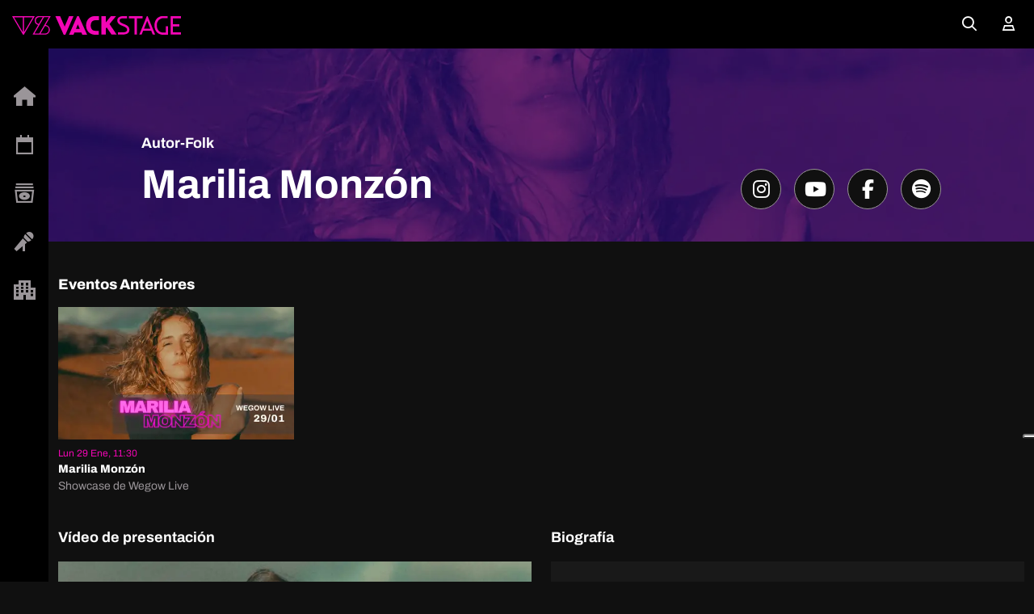

--- FILE ---
content_type: text/html; charset=utf-8
request_url: https://www.vackstage.com/es/artista/marilia-monzon
body_size: 14523
content:
<!DOCTYPE html><html lang="es"><head><meta charSet="utf-8"/><meta name="viewport" content="width=device-width"/><title>Marilia Monzón | Vackstage</title><meta name="description" content=""/><meta name="keywords" content=""/><link rel="canonical" href="https://www.vackstage.com/es/artista/marilia-monzon"/><link rel="alternate" hrefLang="it" href="https://www.vackstage.com/it/artista/marilia-monzon"/><link rel="alternate" hrefLang="en" href="https://www.vackstage.com/en/artista/marilia-monzon"/><link rel="alternate" hrefLang="x-default" href="https://www.vackstage.com/it/artista/marilia-monzon"/><meta name="next-head-count" content="9"/><link rel="icon" href="/favicon/favicon.ico"/><link rel="icon" type="image/png" href="/favicon/favicon-16x16.png" sizes="16x16"/><link rel="icon" type="image/png" href="/favicon/favicon-32x32.png" sizes="32x32"/><link rel="icon" type="image/png" href="/favicon/android-chrome-192x192.png" sizes="192x192"/><link rel="icon" type="image/png" href="/favicon/android-chrome-512x512.png" sizes="512x512"/><link rel="apple-touch-icon" href="/favicon/apple-touch-icon.png"/><script defer="" class="_iub_cs_activate" type="text/plain">(function(w,d,s,l,i){w[l]=w[l]||[];w[l].push({'gtm.start':
                new Date().getTime(),event:'gtm.js'});var f=d.getElementsByTagName(s)[0],
                j=d.createElement(s),dl=l!='dataLayer'?'&l='+l:'';j.async=true;j.src=
                'https://www.googletagmanager.com/gtm.js?id='+i+dl;f.parentNode.insertBefore(j,f);
                })(window,document,'script','dataLayer', 'GTM-KKH5HKC');</script><link data-next-font="size-adjust" rel="preconnect" href="/" crossorigin="anonymous"/><link rel="preload" href="/_next/static/css/d6c1072bbd38360b.css" as="style"/><link rel="stylesheet" href="/_next/static/css/d6c1072bbd38360b.css" data-n-g=""/><link rel="preload" href="/_next/static/css/e5384ffc60c5ee9a.css" as="style"/><link rel="stylesheet" href="/_next/static/css/e5384ffc60c5ee9a.css" data-n-p=""/><noscript data-n-css=""></noscript><script defer="" nomodule="" src="/_next/static/chunks/polyfills-78c92fac7aa8fdd8.js"></script><script src="/_next/static/chunks/webpack-FptLT6BQHD_GpClKiBtpy.js" defer=""></script><script src="/_next/static/chunks/framework-FptLT6BQHD_GpClKiBtpy.js" defer=""></script><script src="/_next/static/chunks/main-FptLT6BQHD_GpClKiBtpy.js" defer=""></script><script src="/_next/static/chunks/pages/_app-FptLT6BQHD_GpClKiBtpy.js" defer=""></script><script src="/_next/static/chunks/397-FptLT6BQHD_GpClKiBtpy.js" defer=""></script><script src="/_next/static/chunks/pages/%5B%5B...slug%5D%5D-FptLT6BQHD_GpClKiBtpy.js" defer=""></script><script src="/_next/static/FptLT6BQHD_GpClKiBtpy/_buildManifest.js" defer=""></script><script src="/_next/static/FptLT6BQHD_GpClKiBtpy/_ssgManifest.js" defer=""></script></head><body><noscript><iframe src="https://www.googletagmanager.com/ns.html?id=GTM-KKH5HKC"
                height="0" width="0" style="display:none;visibility:hidden"></iframe></noscript><div id="__next"><main id="main"><nav class="navbar navbar-expand Navbar_navbar__54KqW nav"><a class="navbar-brand Navbar_navbarBrand__HN1T1" href="/"><img loading="eager" src="/images/logo-nav.svg" class="" alt="logo_vackstage_768x86x1"/></a><div class="collapse navbar-collapse Navbar_navbarMenu__HLyNP"><ul class="navbar-nav ms-auto"><li class="nav-item"><a href="/buscador" class="nav-link"><i class="fasr fa-magnifying-glass"></i></a></li><li class="Navbar_navbarDropdown__a__Iq nav-item  dropdown"><a class="nav-link dropdown-toggle" id="react-aria-:R1khjm:" aria-expanded="false" href="#"><i class="fasr fa-user"></i></a></li></ul></div></nav><div class="Sidebar_sidebar__pRWqb"><ul><li class=" d-lg-block d-none"><a href="/"><i class="fass fa-house"></i><p class="d-none">Home</p></a></li><li class=" d-lg-none d-block"><a href="/"><i class="fass fa-house"></i><p class="d-none">Home</p></a></li><li class=" d-lg-block d-none"><a href="/calendario"><i class="fasr fa-calendar"></i><p class="d-none">Calendario</p></a></li><li class=" d-lg-none d-block"><a href="/calendario"><i class="fasr fa-calendar"></i><p class="d-none">Calendario</p></a></li><li class=" d-lg-block d-none"><a href="/generos"><i class="fasr fa-album-collection"></i><p class="d-none">Géneros</p></a></li><li class=" d-lg-none d-block"><a href="/generos"><i class="fasr fa-album-collection"></i><p class="d-none">Géneros</p></a></li><li class=" d-lg-block d-none"><a href="/artistas"><i class="fass fa-microphone-stand"></i><p class="d-none">Artistas</p></a></li><li class=" d-lg-none d-block"><a href="/artistas"><i class="fass fa-microphone-stand"></i><p class="d-none">Artistas</p></a></li><li class=" d-lg-block d-none"><a href="/channels"><i class="fass fa-apartment"></i><p class="d-none">Channels</p></a></li><li class=" d-lg-none d-block"><a href="/channels"><i class="fass fa-apartment"></i><p class="d-none">Channels</p></a></li></ul></div><div class="PersonHeader_personHeader___nwAs d-flex align-items-end"><img loading="eager" src="/images/placeholder.jpg" class="" alt="marilia"/><div class="PersonHeader_gradientTop__rz_Bs"></div><div class="PersonHeader_personHeaderBody__HKoTU"><div><p class="PersonHeader_category__C5Hm4">Autor-Folk</p><h6 class="PersonHeader_name__SZgK2">Marilia Monzón</h6></div><div class="PersonHeader_personHeaderSocial__eT1Ef ms-auto d-lg-block d-none align-self-end"><a target="_blank" href="https://www.instagram.com/soymarilia/"><i class="fa-brands fa-instagram"></i></a><a target="_blank" href="https://www.youtube.com/@mariliamonzon"><i class="fa-brands fa-youtube"></i></a><a target="_blank" href="https://www.facebook.com/soymarilia"><i class="fa-brands fa-facebook-f"></i></a><a target="_blank" href="https://open.spotify.com/intl-es/artist/3bch3EeUoah5rDRni92X93?si=RyxCtBcdQZm8K9cFjcRcsQ"><i class="fa-brands fa-spotify"></i></a></div></div></div><div class="PersonHeader_personHeaderSocial__eT1Ef d-lg-none d-block"><a target="_blank" href="https://www.instagram.com/soymarilia/"><i class="fa-brands fa-instagram"></i></a><a target="_blank" href="https://www.youtube.com/@mariliamonzon"><i class="fa-brands fa-youtube"></i></a><a target="_blank" href="https://www.facebook.com/soymarilia"><i class="fa-brands fa-facebook-f"></i></a><a target="_blank" href="https://open.spotify.com/intl-es/artist/3bch3EeUoah5rDRni92X93?si=RyxCtBcdQZm8K9cFjcRcsQ"><i class="fa-brands fa-spotify"></i></a></div><div class="container-fluid"><div class="ContentCarousel_contentCarousel__KC4In"><div class="ContentCarousel_contentCarouselHeader__ifKo6"><p>Eventos Anteriores</p></div><div class="swiper"><div class="swiper-wrapper"><div class="swiper-slide"><a class="ContentCard_contentCard__Ck0YV" href="/pop/wegow-live-de-marilia-monzon-uo0"><div class="ContentCard_contentCardImage__fQ0oT"><img loading="eager" src="/images/placeholder.jpg" class="" alt="MARILIA "/></div><p class="ContentCard_date__Ds9dC">Lun 29 Ene, 11:30</p><p class="ContentCard_title__mlQZY">Marilia Monzón</p><p class="ContentCard_subtitle__7fQ_i">Showcase de Wegow Live </p></a></div></div><div class="ContentCarousel_contentCarouselNavButton__zm0Ab ContentCarousel_contentCarouselNavButtonPrev__HDBdq"><i class="fa fa-chevron-left"></i></div><div class="ContentCarousel_contentCarouselNavButton__zm0Ab ContentCarousel_contentCarouselNavButtonNext__1Rwo0"><i class="fa fa-chevron-right"></i></div></div></div></div><div class="container-fluid"><div class="row PersonInfo_personInfo__JXJ1V"><div class="col-12 col-sm-6"><p class="PersonInfo_personInfoImageHeader__LbN62">Vídeo de presentación</p><div class="PersonInfo_personInfoImage__CbVel"><img loading="eager" src="/images/placeholder.jpg" class="" alt="marilia"/></div></div><div class="col-12 col-sm-6 d-flex flex-column"><p class="PersonInfo_personInfoContentHeader__r7sX8">Biografía</p><div class="PersonInfo_personInfoContent__U_09T flex-fill"><p class="PersonInfo_bio__yrhvj  ">Dulzura y autenticidad son las señas de la identidad de Marilia y su voz. La música de la compositora canaria se caracteriza por su sencillez y belleza y otorga cualidades sanadoras a canciones que carecen de artificio. </p></div></div></div></div><div class="container-fluid"><div class="PersonCarousel_personCarousel__osFkZ"><div class="PersonCarousel_personCarouselHeader__LX0ii"><p>Otros artistas</p><a href="/artistas"><span> ver más</span><i class="fa fa-chevron-right"></i></a></div><div class="swiper"><div class="swiper-wrapper"><div class="swiper-slide"><a class="PersonCard_personCard___Rd3i" href="/artista/brokli"><div class="PersonCard_personCardImage__AafAI"><div class="PersonCard_personCardImageBox__FYUYw"><img loading="eager" src="/images/placeholder.jpg" class="" alt="brokli"/></div></div><p class="PersonCard_title__HDRYv">Brokli</p></a></div><div class="swiper-slide"><a class="PersonCard_personCard___Rd3i" href="/artista/mucho-mungo"><div class="PersonCard_personCardImage__AafAI"><div class="PersonCard_personCardImageBox__FYUYw"><img loading="eager" src="/images/placeholder.jpg" class="" alt="54"/></div></div><p class="PersonCard_title__HDRYv">Mucho Mungo</p></a></div><div class="swiper-slide"><a class="PersonCard_personCard___Rd3i" href="/artista/extasis"><div class="PersonCard_personCardImage__AafAI"><div class="PersonCard_personCardImageBox__FYUYw"><img loading="eager" src="/images/placeholder.jpg" class="" alt="exta"/></div></div><p class="PersonCard_title__HDRYv">Éxtasis </p></a></div><div class="swiper-slide"><a class="PersonCard_personCard___Rd3i" href="/artista/solofolos"><div class="PersonCard_personCardImage__AafAI"><div class="PersonCard_personCardImageBox__FYUYw"><img loading="eager" src="/images/placeholder.jpg" class="" alt="solofolos_card"/></div></div><p class="PersonCard_title__HDRYv">Solofolos</p></a></div><div class="swiper-slide"><a class="PersonCard_personCard___Rd3i" href="/artista/zico"><div class="PersonCard_personCardImage__AafAI"><div class="PersonCard_personCardImageBox__FYUYw"><img loading="eager" src="/images/placeholder.jpg" class="" alt="zico_square"/></div></div><p class="PersonCard_title__HDRYv">Zico</p></a></div><div class="swiper-slide"><a class="PersonCard_personCard___Rd3i" href="/artista/pecesbarba"><div class="PersonCard_personCardImage__AafAI"><div class="PersonCard_personCardImageBox__FYUYw"><img loading="eager" src="/images/placeholder.jpg" class="" alt="pecesbarba_square"/></div></div><p class="PersonCard_title__HDRYv">PecesBarba</p></a></div><div class="swiper-slide"><a class="PersonCard_personCard___Rd3i" href="/artista/carmen-ferre"><div class="PersonCard_personCardImage__AafAI"><div class="PersonCard_personCardImageBox__FYUYw"><img loading="eager" src="/images/placeholder.jpg" class="" alt="carmen_ferre_card"/></div></div><p class="PersonCard_title__HDRYv">Carmen Ferre</p></a></div><div class="swiper-slide"><a class="PersonCard_personCard___Rd3i" href="/artista/clara-campos"><div class="PersonCard_personCardImage__AafAI"><div class="PersonCard_personCardImageBox__FYUYw"><img loading="eager" src="/images/placeholder.jpg" class="" alt="claracampos_square"/></div></div><p class="PersonCard_title__HDRYv">Clara Campos</p></a></div><div class="swiper-slide"><a class="PersonCard_personCard___Rd3i" href="/artista/fullero"><div class="PersonCard_personCardImage__AafAI"><div class="PersonCard_personCardImageBox__FYUYw"><img loading="eager" src="/images/placeholder.jpg" class="" alt="FULLERO_card"/></div></div><p class="PersonCard_title__HDRYv">Fullero</p></a></div><div class="swiper-slide"><a class="PersonCard_personCard___Rd3i" href="/artista/dual"><div class="PersonCard_personCardImage__AafAI"><div class="PersonCard_personCardImageBox__FYUYw"><img loading="eager" src="/images/placeholder.jpg" class="" alt="dual_square"/></div></div><p class="PersonCard_title__HDRYv">DUÄL</p></a></div><div class="swiper-slide"><a class="PersonCard_personCard___Rd3i" href="/artista/flujo"><div class="PersonCard_personCardImage__AafAI"><div class="PersonCard_personCardImageBox__FYUYw"><img loading="eager" src="/images/placeholder.jpg" class="" alt="flujio_square"/></div></div><p class="PersonCard_title__HDRYv">Flujo</p></a></div><div class="swiper-slide"><a class="PersonCard_personCard___Rd3i" href="/artista/alejandro-vega"><div class="PersonCard_personCardImage__AafAI"><div class="PersonCard_personCardImageBox__FYUYw"><img loading="eager" src="/images/placeholder.jpg" class="" alt="ALEJANDRO_VEGA_CARD"/></div></div><p class="PersonCard_title__HDRYv">Alejandro Vega</p></a></div><div class="swiper-slide"><a class="PersonCard_personCard___Rd3i" href="/artista/carlos-lopez"><div class="PersonCard_personCardImage__AafAI"><div class="PersonCard_personCardImageBox__FYUYw"><img loading="eager" src="/images/placeholder.jpg" class="" alt="lopez_square"/></div></div><p class="PersonCard_title__HDRYv">Carlos López</p></a></div><div class="swiper-slide"><a class="PersonCard_personCard___Rd3i" href="/artista/ivansan"><div class="PersonCard_personCardImage__AafAI"><div class="PersonCard_personCardImageBox__FYUYw"><img loading="eager" src="/images/placeholder.jpg" class="" alt="57"/></div></div><p class="PersonCard_title__HDRYv">Ivansan</p></a></div><div class="swiper-slide"><a class="PersonCard_personCard___Rd3i" href="/artista/javi-crespo"><div class="PersonCard_personCardImage__AafAI"><div class="PersonCard_personCardImageBox__FYUYw"><img loading="eager" src="/images/placeholder.jpg" class="" alt="images/placeholder"/></div></div><p class="PersonCard_title__HDRYv">Javi Crespo</p></a></div><div class="swiper-slide"><a class="PersonCard_personCard___Rd3i" href="/artista/tostao"><div class="PersonCard_personCardImage__AafAI"><div class="PersonCard_personCardImageBox__FYUYw"><img loading="eager" src="/images/placeholder.jpg" class="" alt="TOSTAO_CARD"/></div></div><p class="PersonCard_title__HDRYv">Tostao</p></a></div><div class="swiper-slide"><a class="PersonCard_personCard___Rd3i" href="/artista/sed"><div class="PersonCard_personCardImage__AafAI"><div class="PersonCard_personCardImageBox__FYUYw"><img loading="eager" src="/images/placeholder.jpg" class="" alt="sed"/></div></div><p class="PersonCard_title__HDRYv">SED</p></a></div><div class="swiper-slide"><a class="PersonCard_personCard___Rd3i" href="/artista/amparo-carmen-teresa-yolanda"><div class="PersonCard_personCardImage__AafAI"><div class="PersonCard_personCardImageBox__FYUYw"><img loading="eager" src="/images/placeholder.jpg" class="" alt="acty_CARD"/></div></div><p class="PersonCard_title__HDRYv">Amparo Carmen Teresa Yolanda</p></a></div><div class="swiper-slide"><a class="PersonCard_personCard___Rd3i" href="/artista/calibre-91"><div class="PersonCard_personCardImage__AafAI"><div class="PersonCard_personCardImageBox__FYUYw"><img loading="eager" src="/images/placeholder.jpg" class="" alt="CALIBRE-91-CARD"/></div></div><p class="PersonCard_title__HDRYv">Calibre 91</p></a></div><div class="swiper-slide"><a class="PersonCard_personCard___Rd3i" href="/artista/lidia-con-ello"><div class="PersonCard_personCardImage__AafAI"><div class="PersonCard_personCardImageBox__FYUYw"><img loading="eager" src="/images/placeholder.jpg" class="" alt="lidia"/></div></div><p class="PersonCard_title__HDRYv">Lidia con ello </p></a></div><div class="swiper-slide"><a class="PersonCard_personCard___Rd3i" href="/artista/senor-torrance"><div class="PersonCard_personCardImage__AafAI"><div class="PersonCard_personCardImageBox__FYUYw"><img loading="eager" src="/images/placeholder.jpg" class="" alt="señor-torrance_CARD"/></div></div><p class="PersonCard_title__HDRYv">Señor Torrance</p></a></div><div class="swiper-slide"><a class="PersonCard_personCard___Rd3i" href="/artista/maria-de-juan"><div class="PersonCard_personCardImage__AafAI"><div class="PersonCard_personCardImageBox__FYUYw"><img loading="eager" src="/images/placeholder.jpg" class="" alt="MARIA-DE-JUAN-CARD"/></div></div><p class="PersonCard_title__HDRYv">María de Juan</p></a></div><div class="swiper-slide"><a class="PersonCard_personCard___Rd3i" href="/artista/maria-carrasco"><div class="PersonCard_personCardImage__AafAI"><div class="PersonCard_personCardImageBox__FYUYw"><img loading="eager" src="/images/placeholder.jpg" class="" alt="47"/></div></div><p class="PersonCard_title__HDRYv">María Carrasco</p></a></div><div class="swiper-slide"><a class="PersonCard_personCard___Rd3i" href="/artista/bulbalkan"><div class="PersonCard_personCardImage__AafAI"><div class="PersonCard_personCardImageBox__FYUYw"><img loading="eager" src="/images/placeholder.jpg" class="" alt="Bulbalkan_CARD"/></div></div><p class="PersonCard_title__HDRYv">Bulbalkan</p></a></div><div class="swiper-slide"><a class="PersonCard_personCard___Rd3i" href="/artista/hickoids"><div class="PersonCard_personCardImage__AafAI"><div class="PersonCard_personCardImageBox__FYUYw"><img loading="eager" src="/images/placeholder.jpg" class="" alt="HICKOIDS-CARD"/></div></div><p class="PersonCard_title__HDRYv">Hickoids</p></a></div><div class="swiper-slide"><a class="PersonCard_personCard___Rd3i" href="/artista/los-cogelones"><div class="PersonCard_personCardImage__AafAI"><div class="PersonCard_personCardImageBox__FYUYw"><img loading="eager" src="/images/placeholder.jpg" class="" alt="LOS-COGELONES_CARD"/></div></div><p class="PersonCard_title__HDRYv">Los CogeloNes</p></a></div><div class="swiper-slide"><a class="PersonCard_personCard___Rd3i" href="/artista/gigante-derry"><div class="PersonCard_personCardImage__AafAI"><div class="PersonCard_personCardImageBox__FYUYw"><img loading="eager" src="/images/placeholder.jpg" class="" alt="GIGANTE-DERRY-CARD"/></div></div><p class="PersonCard_title__HDRYv">Gigante Derry</p></a></div><div class="swiper-slide"><a class="PersonCard_personCard___Rd3i" href="/artista/lorenzo-garcia-hermida"><div class="PersonCard_personCardImage__AafAI"><div class="PersonCard_personCardImageBox__FYUYw"><img loading="eager" src="/images/placeholder.jpg" class="" alt="LORENZO-GARCIA_CARD"/></div></div><p class="PersonCard_title__HDRYv">Lorenzo García Hermida</p></a></div><div class="swiper-slide"><a class="PersonCard_personCard___Rd3i" href="/artista/surya"><div class="PersonCard_personCardImage__AafAI"><div class="PersonCard_personCardImageBox__FYUYw"><img loading="eager" src="/images/placeholder.jpg" class="" alt="SURYA-CARD"/></div></div><p class="PersonCard_title__HDRYv">Surya</p></a></div><div class="swiper-slide"><a class="PersonCard_personCard___Rd3i" href="/artista/laura-mor"><div class="PersonCard_personCardImage__AafAI"><div class="PersonCard_personCardImageBox__FYUYw"><img loading="eager" src="/images/placeholder.jpg" class="" alt="12"/></div></div><p class="PersonCard_title__HDRYv">Laura Mor</p></a></div><div class="swiper-slide"><a class="PersonCard_personCard___Rd3i" href="/artista/yorch"><div class="PersonCard_personCardImage__AafAI"><div class="PersonCard_personCardImageBox__FYUYw"><img loading="eager" src="/images/placeholder.jpg" class="" alt="YORCH_CARD"/></div></div><p class="PersonCard_title__HDRYv">Yorch</p></a></div><div class="swiper-slide"><a class="PersonCard_personCard___Rd3i" href="/artista/red-eye"><div class="PersonCard_personCardImage__AafAI"><div class="PersonCard_personCardImageBox__FYUYw"><img loading="eager" src="/images/placeholder.jpg" class="" alt="RED-EYE-CARD"/></div></div><p class="PersonCard_title__HDRYv">Red Eye</p></a></div><div class="swiper-slide"><a class="PersonCard_personCard___Rd3i" href="/artista/sweet-hole"><div class="PersonCard_personCardImage__AafAI"><div class="PersonCard_personCardImageBox__FYUYw"><img loading="eager" src="/images/placeholder.jpg" class="" alt="Sweet-Hole_CARD"/></div></div><p class="PersonCard_title__HDRYv">Sweet Hole</p></a></div><div class="swiper-slide"><a class="PersonCard_personCard___Rd3i" href="/artista/red-beard"><div class="PersonCard_personCardImage__AafAI"><div class="PersonCard_personCardImageBox__FYUYw"><img loading="eager" src="/images/placeholder.jpg" class="" alt="RED-BEARD-CARD"/></div></div><p class="PersonCard_title__HDRYv">Red Beard</p></a></div><div class="swiper-slide"><a class="PersonCard_personCard___Rd3i" href="/artista/asesinos-del-amor"><div class="PersonCard_personCardImage__AafAI"><div class="PersonCard_personCardImageBox__FYUYw"><img loading="eager" src="/images/placeholder.jpg" class="" alt="ASESINOS-DEL-AMOR_CARD"/></div></div><p class="PersonCard_title__HDRYv">Asesinos del Amor</p></a></div><div class="swiper-slide"><a class="PersonCard_personCard___Rd3i" href="/artista/patricia-lint"><div class="PersonCard_personCardImage__AafAI"><div class="PersonCard_personCardImageBox__FYUYw"><img loading="eager" src="/images/placeholder.jpg" class="" alt="patricia"/></div></div><p class="PersonCard_title__HDRYv">Patricia Lint </p></a></div><div class="swiper-slide"><a class="PersonCard_personCard___Rd3i" href="/artista/the-hooten-hallers"><div class="PersonCard_personCardImage__AafAI"><div class="PersonCard_personCardImageBox__FYUYw"><img loading="eager" src="/images/placeholder.jpg" class="" alt="the_hooten_hallers_CARD"/></div></div><p class="PersonCard_title__HDRYv">The Hooten Hallers</p></a></div><div class="swiper-slide"><a class="PersonCard_personCard___Rd3i" href="/artista/ezezez"><div class="PersonCard_personCardImage__AafAI"><div class="PersonCard_personCardImageBox__FYUYw"><img loading="eager" src="/images/placeholder.jpg" class="" alt="48"/></div></div><p class="PersonCard_title__HDRYv">EZEZEZ</p></a></div><div class="swiper-slide"><a class="PersonCard_personCard___Rd3i" href="/artista/freepower"><div class="PersonCard_personCardImage__AafAI"><div class="PersonCard_personCardImageBox__FYUYw"><img loading="eager" src="/images/placeholder.jpg" class="" alt="FreePower-CARD"/></div></div><p class="PersonCard_title__HDRYv">FreePower</p></a></div><div class="swiper-slide"><a class="PersonCard_personCard___Rd3i" href="/artista/plastic-woods"><div class="PersonCard_personCardImage__AafAI"><div class="PersonCard_personCardImageBox__FYUYw"><img loading="eager" src="/images/placeholder.jpg" class="" alt="PLASTIC-WOODS_CARD"/></div></div><p class="PersonCard_title__HDRYv">Plastic Woods</p></a></div><div class="swiper-slide"><a class="PersonCard_personCard___Rd3i" href="/artista/tridi-dj"><div class="PersonCard_personCardImage__AafAI"><div class="PersonCard_personCardImageBox__FYUYw"><img loading="eager" src="/images/placeholder.jpg" class="" alt="tridi_CARD"/></div></div><p class="PersonCard_title__HDRYv">Tridi DJ</p></a></div><div class="swiper-slide"><a class="PersonCard_personCard___Rd3i" href="/artista/xpirit"><div class="PersonCard_personCardImage__AafAI"><div class="PersonCard_personCardImageBox__FYUYw"><img loading="eager" src="/images/placeholder.jpg" class="" alt="XPIRIT-CARD2"/></div></div><p class="PersonCard_title__HDRYv">Xpirit</p></a></div><div class="swiper-slide"><a class="PersonCard_personCard___Rd3i" href="/artista/l-nita"><div class="PersonCard_personCardImage__AafAI"><div class="PersonCard_personCardImageBox__FYUYw"><img loading="eager" src="/images/placeholder.jpg" class="" alt="L-nita_CARD"/></div></div><p class="PersonCard_title__HDRYv">L-Nita</p></a></div><div class="swiper-slide"><a class="PersonCard_personCard___Rd3i" href="/artista/pavlenha"><div class="PersonCard_personCardImage__AafAI"><div class="PersonCard_personCardImageBox__FYUYw"><img loading="eager" src="/images/placeholder.jpg" class="" alt="pav"/></div></div><p class="PersonCard_title__HDRYv">PAVLENHA</p></a></div><div class="swiper-slide"><a class="PersonCard_personCard___Rd3i" href="/artista/copernikal"><div class="PersonCard_personCardImage__AafAI"><div class="PersonCard_personCardImageBox__FYUYw"><img loading="eager" src="/images/placeholder.jpg" class="" alt="copernikal"/></div></div><p class="PersonCard_title__HDRYv">Copernikal </p></a></div><div class="swiper-slide"><a class="PersonCard_personCard___Rd3i" href="/artista/aerocircus"><div class="PersonCard_personCardImage__AafAI"><div class="PersonCard_personCardImageBox__FYUYw"><img loading="eager" src="/images/placeholder.jpg" class="" alt="Aerocircus-card"/></div></div><p class="PersonCard_title__HDRYv">Aerocircus</p></a></div><div class="swiper-slide"><a class="PersonCard_personCard___Rd3i" href="/artista/mastrenta"><div class="PersonCard_personCardImage__AafAI"><div class="PersonCard_personCardImageBox__FYUYw"><img loading="eager" src="/images/placeholder.jpg" class="" alt="MASTRENTA-CARD"/></div></div><p class="PersonCard_title__HDRYv">Mastrenta</p></a></div><div class="swiper-slide"><a class="PersonCard_personCard___Rd3i" href="/artista/amyjo-doh-the-spangles"><div class="PersonCard_personCardImage__AafAI"><div class="PersonCard_personCardImageBox__FYUYw"><img loading="eager" src="/images/placeholder.jpg" class="" alt="AMYJO-DOH_CARD3"/></div></div><p class="PersonCard_title__HDRYv">Amyjo Doh &amp; The Spangles</p></a></div><div class="swiper-slide"><a class="PersonCard_personCard___Rd3i" href="/artista/mind"><div class="PersonCard_personCardImage__AafAI"><div class="PersonCard_personCardImageBox__FYUYw"><img loading="eager" src="/images/placeholder.jpg" class="" alt="Mind_CARD"/></div></div><p class="PersonCard_title__HDRYv">Mind</p></a></div><div class="swiper-slide"><a class="PersonCard_personCard___Rd3i" href="/artista/la-revolucion-del-mono"><div class="PersonCard_personCardImage__AafAI"><div class="PersonCard_personCardImageBox__FYUYw"><img loading="eager" src="/images/placeholder.jpg" class="" alt="mono"/></div></div><p class="PersonCard_title__HDRYv">La Revolución del Mono</p></a></div></div><div class="PersonCarousel_personCarouselNavButton__4UGV2 PersonCarousel_personCarouselNavButtonPrev__KKRZX"><i class="fa fa-chevron-left"></i></div><div class="PersonCarousel_personCarouselNavButton__4UGV2 PersonCarousel_personCarouselNavButtonNext__0jKFJ"><i class="fa fa-chevron-right"></i></div></div></div></div><div class="container-fluid"><div class="CategoryCarousel_categoryCarousel__RYdHt"><div class="CategoryCarousel_categoryCarouselHeader__3yoHe"><p>Otros géneros</p><a href="/generos"><span>ver más</span><i class="fa fa-chevron-right"></i></a></div><div class="swiper"><div class="swiper-wrapper"><div class="swiper-slide"><a class="CategoryCard_categoryCard__Ly_yf" href="/autor-folk"><div class="CategoryCard_categoryCardBox__auSZm"><img loading="eager" src="/images/placeholder.jpg" class="" alt="folk_square"/><div class="CategoryCard_categoryCardContent__Zw1U_"><p class="CategoryCard_title__gH50O">Autor-Folk</p></div></div></a></div><div class="swiper-slide"><a class="CategoryCard_categoryCard__Ly_yf" href="/blues"><div class="CategoryCard_categoryCardBox__auSZm"><img loading="eager" src="/images/placeholder.jpg" class="" alt="1.png"/><div class="CategoryCard_categoryCardContent__Zw1U_"><p class="CategoryCard_title__gH50O">Blues</p></div></div></a></div><div class="swiper-slide"><a class="CategoryCard_categoryCard__Ly_yf" href="/electronic"><div class="CategoryCard_categoryCardBox__auSZm"><img loading="eager" src="/images/placeholder.jpg" class="" alt="electro_square"/><div class="CategoryCard_categoryCardContent__Zw1U_"><p class="CategoryCard_title__gH50O">Electronic</p></div></div></a></div><div class="swiper-slide"><a class="CategoryCard_categoryCard__Ly_yf" href="/entrevistas"><div class="CategoryCard_categoryCardBox__auSZm"><img loading="eager" src="/images/placeholder.jpg" class="" alt="entrevistas-BOX"/><div class="CategoryCard_categoryCardContent__Zw1U_"><p class="CategoryCard_title__gH50O">Entrevistas</p></div></div></a></div><div class="swiper-slide"><a class="CategoryCard_categoryCard__Ly_yf" href="/eventos-especiales"><div class="CategoryCard_categoryCardBox__auSZm"><img loading="eager" src="/images/placeholder.jpg" class="" alt="eventos-especiales_CARD"/><div class="CategoryCard_categoryCardContent__Zw1U_"><p class="CategoryCard_title__gH50O">Eventos Especiales</p></div></div></a></div><div class="swiper-slide"><a class="CategoryCard_categoryCard__Ly_yf" href="/festivales"><div class="CategoryCard_categoryCardBox__auSZm"><img loading="eager" src="/images/placeholder.jpg" class="" alt="salas_conciertos"/><div class="CategoryCard_categoryCardContent__Zw1U_"><p class="CategoryCard_title__gH50O">Festivales</p></div></div></a></div><div class="swiper-slide"><a class="CategoryCard_categoryCard__Ly_yf" href="/flamenco"><div class="CategoryCard_categoryCardBox__auSZm"><img loading="eager" src="/images/placeholder.jpg" class="" alt="flamenco"/><div class="CategoryCard_categoryCardContent__Zw1U_"><p class="CategoryCard_title__gH50O">Flamenco</p></div></div></a></div><div class="swiper-slide"><a class="CategoryCard_categoryCard__Ly_yf" href="/fusion"><div class="CategoryCard_categoryCardBox__auSZm"><img loading="eager" src="/images/placeholder.jpg" class="" alt="world_square"/><div class="CategoryCard_categoryCardContent__Zw1U_"><p class="CategoryCard_title__gH50O">Fusión</p></div></div></a></div><div class="swiper-slide"><a class="CategoryCard_categoryCard__Ly_yf" href="/fusion-worldmusic"><div class="CategoryCard_categoryCardBox__auSZm"><img loading="eager" src="/images/placeholder.jpg" class="" alt="world_square"/><div class="CategoryCard_categoryCardContent__Zw1U_"><p class="CategoryCard_title__gH50O">Fusion-WorldMusic</p></div></div></a></div><div class="swiper-slide"><a class="CategoryCard_categoryCard__Ly_yf" href="/heavy"><div class="CategoryCard_categoryCardBox__auSZm"><img loading="eager" src="/images/placeholder.jpg" class="" alt="2.png"/><div class="CategoryCard_categoryCardContent__Zw1U_"><p class="CategoryCard_title__gH50O">Heavy</p></div></div></a></div><div class="swiper-slide"><a class="CategoryCard_categoryCard__Ly_yf" href="/hip-hop"><div class="CategoryCard_categoryCardBox__auSZm"><img loading="eager" src="/images/placeholder.jpg" class="" alt="RAP"/><div class="CategoryCard_categoryCardContent__Zw1U_"><p class="CategoryCard_title__gH50O">Hip Hop</p></div></div></a></div><div class="swiper-slide"><a class="CategoryCard_categoryCard__Ly_yf" href="/jazz"><div class="CategoryCard_categoryCardBox__auSZm"><img loading="eager" src="/images/placeholder.jpg" class="" alt="jazz_square"/><div class="CategoryCard_categoryCardContent__Zw1U_"><p class="CategoryCard_title__gH50O">Jazz</p></div></div></a></div><div class="swiper-slide"><a class="CategoryCard_categoryCard__Ly_yf" href="/latino"><div class="CategoryCard_categoryCardBox__auSZm"><img loading="eager" src="/images/placeholder.jpg" class="" alt="Reggaeton"/><div class="CategoryCard_categoryCardContent__Zw1U_"><p class="CategoryCard_title__gH50O">Latino</p></div></div></a></div><div class="swiper-slide"><a class="CategoryCard_categoryCard__Ly_yf" href="/pop"><div class="CategoryCard_categoryCardBox__auSZm"><img loading="eager" src="/images/placeholder.jpg" class="" alt="pop_square"/><div class="CategoryCard_categoryCardContent__Zw1U_"><p class="CategoryCard_title__gH50O">Pop</p></div></div></a></div><div class="swiper-slide"><a class="CategoryCard_categoryCard__Ly_yf" href="/punk"><div class="CategoryCard_categoryCardBox__auSZm"><img loading="eager" src="/images/placeholder.jpg" class="" alt="Punk"/><div class="CategoryCard_categoryCardContent__Zw1U_"><p class="CategoryCard_title__gH50O">Punk</p></div></div></a></div><div class="swiper-slide"><a class="CategoryCard_categoryCard__Ly_yf" href="/rock"><div class="CategoryCard_categoryCardBox__auSZm"><img loading="eager" src="/images/placeholder.jpg" class="" alt="rock_square"/><div class="CategoryCard_categoryCardContent__Zw1U_"><p class="CategoryCard_title__gH50O">Rock </p></div></div></a></div><div class="swiper-slide"><a class="CategoryCard_categoryCard__Ly_yf" href="/salas-de-conciertos"><div class="CategoryCard_categoryCardBox__auSZm"><img loading="eager" src="/images/placeholder.jpg" class="" alt="salas_conciertos"/><div class="CategoryCard_categoryCardContent__Zw1U_"><p class="CategoryCard_title__gH50O">Salas de conciertos</p></div></div></a></div><div class="swiper-slide"><a class="CategoryCard_categoryCard__Ly_yf" href="/soul-funk"><div class="CategoryCard_categoryCardBox__auSZm"><img loading="eager" src="/images/placeholder.jpg" class="" alt="funk_square"/><div class="CategoryCard_categoryCardContent__Zw1U_"><p class="CategoryCard_title__gH50O">Soul-Funk</p></div></div></a></div><div class="swiper-slide"><a class="CategoryCard_categoryCard__Ly_yf" href="/urban"><div class="CategoryCard_categoryCardBox__auSZm"><img loading="eager" src="/images/placeholder.jpg" class="" alt="folk_square"/><div class="CategoryCard_categoryCardContent__Zw1U_"><p class="CategoryCard_title__gH50O">Autor-Folk</p></div></div></a></div><div class="swiper-slide"><a class="CategoryCard_categoryCard__Ly_yf" href="/lo-mas-visto"><div class="CategoryCard_categoryCardBox__auSZm"><img loading="eager" src="/images/placeholder.jpg" class="" alt="images/placeholder"/><div class="CategoryCard_categoryCardContent__Zw1U_"><p class="CategoryCard_title__gH50O">Lo más visto</p></div></div></a></div><div class="swiper-slide"><a class="CategoryCard_categoryCard__Ly_yf" href="/indie"><div class="CategoryCard_categoryCardBox__auSZm"><img loading="eager" src="/images/placeholder.jpg" class="" alt="32"/><div class="CategoryCard_categoryCardContent__Zw1U_"><p class="CategoryCard_title__gH50O">Indie</p></div></div></a></div><div class="swiper-slide"><a class="CategoryCard_categoryCard__Ly_yf" href="/pop-rock"><div class="CategoryCard_categoryCardBox__auSZm"><img loading="eager" src="/images/placeholder.jpg" class="" alt="31"/><div class="CategoryCard_categoryCardContent__Zw1U_"><p class="CategoryCard_title__gH50O">Pop-Rock</p></div></div></a></div><div class="swiper-slide"><a class="CategoryCard_categoryCard__Ly_yf" href="/bolero"><div class="CategoryCard_categoryCardBox__auSZm"><img loading="eager" src="/images/placeholder.jpg" class="" alt="29"/><div class="CategoryCard_categoryCardContent__Zw1U_"><p class="CategoryCard_title__gH50O">Bolero</p></div></div></a></div><div class="swiper-slide"><a class="CategoryCard_categoryCard__Ly_yf" href="/urbano"><div class="CategoryCard_categoryCardBox__auSZm"><img loading="eager" src="/images/placeholder.jpg" class="" alt="28"/><div class="CategoryCard_categoryCardContent__Zw1U_"><p class="CategoryCard_title__gH50O">Urbano</p></div></div></a></div><div class="swiper-slide"><a class="CategoryCard_categoryCard__Ly_yf" href="/noise"><div class="CategoryCard_categoryCardBox__auSZm"><img loading="eager" src="/images/placeholder.jpg" class="" alt="26"/><div class="CategoryCard_categoryCardContent__Zw1U_"><p class="CategoryCard_title__gH50O">Noise</p></div></div></a></div><div class="swiper-slide"><a class="CategoryCard_categoryCard__Ly_yf" href="/psicodelico"><div class="CategoryCard_categoryCardBox__auSZm"><img loading="eager" src="/images/placeholder.jpg" class="" alt="27"/><div class="CategoryCard_categoryCardContent__Zw1U_"><p class="CategoryCard_title__gH50O">Psicodélico</p></div></div></a></div><div class="swiper-slide"><a class="CategoryCard_categoryCard__Ly_yf" href="/rock-alternativo"><div class="CategoryCard_categoryCardBox__auSZm"><img loading="eager" src="/images/placeholder.jpg" class="" alt="30"/><div class="CategoryCard_categoryCardContent__Zw1U_"><p class="CategoryCard_title__gH50O">Rock Alternativo</p></div></div></a></div><div class="swiper-slide"><a class="CategoryCard_categoryCard__Ly_yf" href="/indie-rock"><div class="CategoryCard_categoryCardBox__auSZm"><img loading="eager" src="/images/placeholder.jpg" class="" alt="51"/><div class="CategoryCard_categoryCardContent__Zw1U_"><p class="CategoryCard_title__gH50O">Indie-Rock</p></div></div></a></div><div class="swiper-slide"><a class="CategoryCard_categoryCard__Ly_yf" href="/cumbia"><div class="CategoryCard_categoryCardBox__auSZm"><img loading="eager" src="/images/placeholder.jpg" class="" alt="52"/><div class="CategoryCard_categoryCardContent__Zw1U_"><p class="CategoryCard_title__gH50O">Cumbia</p></div></div></a></div><div class="swiper-slide"><a class="CategoryCard_categoryCard__Ly_yf" href="/folk-rock"><div class="CategoryCard_categoryCardBox__auSZm"><img loading="eager" src="/images/placeholder.jpg" class="" alt="53"/><div class="CategoryCard_categoryCardContent__Zw1U_"><p class="CategoryCard_title__gH50O">Folk-Rock </p></div></div></a></div><div class="swiper-slide"><a class="CategoryCard_categoryCard__Ly_yf" href="/metal"><div class="CategoryCard_categoryCardBox__auSZm"><img loading="eager" src="/images/placeholder.jpg" class="" alt="54"/><div class="CategoryCard_categoryCardContent__Zw1U_"><p class="CategoryCard_title__gH50O">Metal</p></div></div></a></div><div class="swiper-slide"><a class="CategoryCard_categoryCard__Ly_yf" href="/techno"><div class="CategoryCard_categoryCardBox__auSZm"><img loading="eager" src="/images/placeholder.jpg" class="" alt="PROFILE ARTISTAS NUEVO"/><div class="CategoryCard_categoryCardContent__Zw1U_"><p class="CategoryCard_title__gH50O">Techno</p></div></div></a></div><div class="swiper-slide"><a class="CategoryCard_categoryCard__Ly_yf" href="/garage-rock"><div class="CategoryCard_categoryCardBox__auSZm"><img loading="eager" src="/images/placeholder.jpg" class="" alt="PROFILE ARTISTAS NUEVO (1)"/><div class="CategoryCard_categoryCardContent__Zw1U_"><p class="CategoryCard_title__gH50O">Garage rock </p></div></div></a></div><div class="swiper-slide"><a class="CategoryCard_categoryCard__Ly_yf" href="/podcast"><div class="CategoryCard_categoryCardBox__auSZm"><img loading="eager" src="/images/placeholder.jpg" class="" alt="SalasLogos6"/><div class="CategoryCard_categoryCardContent__Zw1U_"><p class="CategoryCard_title__gH50O">Podcast</p></div></div></a></div></div><div class="CategoryCarousel_categoryCarouselNavButton__Eqg9C CategoryCarousel_categoryCarouselNavButtonPrev__4PG8u"><i class="fa fa-chevron-left"></i></div><div class="CategoryCarousel_categoryCarouselNavButton__Eqg9C CategoryCarousel_categoryCarouselNavButtonNext__jG1ph"><i class="fa fa-chevron-right"></i></div></div></div></div><div class="container-fluid "><div class="Banner_banner__4SRAI"><p class="Banner_title__cHdT2">Con el apoyo de</p><div></div></div></div><h1 class="d-none">Marilia Monzón | Vackstage</h1></main></div><script id="__NEXT_DATA__" type="application/json">{"props":{"pageProps":{"page":{"page_id":29442,"identifier":"/artista/marilia-monzon","url_pattern":"","title":"Marilia Monzón | Vackstage","type":"epage","type_device":"","style":"","refresh":"","description":"","robots_index":"","robots_follow":"","change_freq":"","canonical":"","keywords":"","author":"","jsonld":"","body":[{"name":"Navbar","type":"widget","uicode":"Navbar","body":{"link_menu":[{"body":{"items":[{"body":{"items":[]},"data":{"icon":"","image":"","link":"/faq","target":"","title":"Preguntas frecuentes"},"name":"MenuItem","type":"widget","uicode":"MenuItem"},{"body":{"items":[]},"data":{"icon":"","image":"","link":"/terms","target":"","title":"Términos y condiciones"},"name":"MenuItem","type":"widget","uicode":"MenuItem"},{"body":{"items":[]},"data":{"icon":"","image":"","link":"/cookies","target":"","title":"Política de cookies"},"name":"MenuItem","type":"widget","uicode":"MenuItem"},{"body":{"items":[]},"data":{"icon":"","image":"","link":"/privacy","target":"","title":"Política de privacidad"},"name":"MenuItem","type":"widget","uicode":"MenuItem"},{"body":{"items":[]},"data":{"icon":"","image":"","link":"/sobre-nosotros","target":"","title":"Sobre nosotros"},"name":"MenuItem","type":"widget","uicode":"MenuItem"},{"body":{"items":[]},"data":{"icon":"","image":"","link":"https://vsdiscover.com/","target":"true","title":"Discover"},"name":"MenuItem","type":"widget","uicode":"MenuItem"}]},"data":{"title":""},"name":"Menu","type":"widget","uicode":"Menu"}],"sidebar_menu":[{"body":{"items":[{"body":{"items":[]},"data":{"icon":"fass fa-house","image":"","link":"/","target":"","title":"Home"},"name":"MenuItem","type":"widget","uicode":"MenuItem"},{"body":{"items":[]},"data":{"icon":"fasr fa-calendar","image":"","link":"/calendario","target":"","title":"Calendario"},"name":"MenuItem","type":"widget","uicode":"MenuItem"},{"body":{"items":[]},"data":{"icon":"fasr fa-album-collection","image":"","link":"/generos","target":"","title":"Géneros"},"name":"MenuItem","type":"widget","uicode":"MenuItem"},{"body":{"items":[]},"data":{"icon":"fass fa-microphone-stand","image":"","link":"/artistas","target":"","title":"Artistas"},"name":"MenuItem","type":"widget","uicode":"MenuItem"},{"body":{"items":[]},"data":{"icon":"fass fa-apartment","image":"","link":"/channels","target":"","title":"Channels"},"name":"MenuItem","type":"widget","uicode":"MenuItem"}]},"data":{"title":""},"name":"Menu","type":"widget","uicode":"Menu"}],"social_menu":[{"body":{"items":[{"body":{"items":[]},"data":{"icon":"fa-brands fa-facebook-f","image":"","link":"https://www.facebook.com/VackstageMusic","target":"","title":"FB"},"name":"MenuItem","type":"widget","uicode":"MenuItem"},{"body":{"items":[]},"data":{"icon":"fa-brands fa-instagram","image":"","link":"https://www.instagram.com/vackstagemusic/","target":"","title":"IG"},"name":"MenuItem","type":"widget","uicode":"MenuItem"},{"body":{"items":[]},"data":{"icon":"fa-brands fa-x-twitter","image":"","link":"https://twitter.com/vackstagemusic","target":"","title":"X"},"name":"MenuItem","type":"widget","uicode":"MenuItem"},{"body":{"items":[]},"data":{"icon":"fa-brands fa-tiktok","image":"","link":"https://www.tiktok.com/@vackstagemusic","target":"","title":"TT"},"name":"MenuItem","type":"widget","uicode":"MenuItem"},{"body":{"items":[]},"data":{"icon":"fa-brands fa-youtube","image":"","link":"https://www.youtube.com/channel/UCvsK5QsGYnNm6a7Fr__G8fA","target":"","title":"YT"},"name":"MenuItem","type":"widget","uicode":"MenuItem"}]},"data":{"title":""},"name":"Menu","type":"widget","uicode":"Menu"}]},"data":{"link_login":"/iniciar-sesion","link_profile":"/cuenta","link_search":"/buscador","logo":"https://mediaverse.vackstage.hiway.media/65e59acc/logo_vackstage_768x86x1.png"}},{"name":"PersonInstance","type":"widget","uicode":"PersonInstance","body":[{"background_image":"https://mediaverse.vackstage.hiway.media/image/6615539b/marilia.png","bandcamp":"","bio":"Dulzura y autenticidad son las señas de la identidad de Marilia y su voz. La música de la compositora canaria se caracteriza por su sencillez y belleza y otorga cualidades sanadoras a canciones que carecen de artificio. ","category":"Autor-Folk","facebook":"https://www.facebook.com/soymarilia","header":"https://mediaverse.vackstage.hiway.media/image/6615539b/marilia.png","id":"921","id_category":"129","image":"https://mediaverse.vackstage.hiway.media/image/661553a9/marilia.png","instagram":"https://www.instagram.com/soymarilia/","name":"Marilia Monzón","order":"307","spotify":"https://open.spotify.com/intl-es/artist/3bch3EeUoah5rDRni92X93?si=RyxCtBcdQZm8K9cFjcRcsQ","tiktok":"","trailer":"","website":"","youtube":"https://www.youtube.com/@mariliamonzon"}],"data":{"_limit":"1","_total":1,"layout":"header","limit":"1","offset":""}},{"name":"ContentRepresentation","type":"widget","uicode":"ContentRepresentation","body":null,"data":{"_limit":"1","_total":0,"access_type":"","broadcast":"[live]","id_category":"","is_featured":"","layout":"block","limit":"1","link_text":"","link_url":"","order_date":"","tag":"","title":"En vivo","type":"[event]"}},{"name":"ContentRepresentation","type":"widget","uicode":"ContentRepresentation","body":null,"data":{"_limit":"30","_total":0,"access_type":"","broadcast":"[scheduled]","id_category":"","is_featured":"","layout":"carousel","limit":"30","link_text":"","link_url":"","order_date":"ASC","tag":"","title":"Próximos Eventos","type":"[event]"}},{"name":"ContentRepresentation","type":"widget","uicode":"ContentRepresentation","body":[{"access_type":"freemium","backup_image":"https://vod.vackstage.hiway.media/VMFS1/FILES/public/videos/vackstage/595653/thumbnails/high_1080/1.jpeg","broadcast":"finished","category":"Pop","date":"2024-01-29 11:30:00 +0000 UTC","id":"2551","id_category":"129","image":"https://mediaverse.vackstage.hiway.media/image/659ee257/MARILIA .png","main_image":"https://mediaverse.vackstage.hiway.media/image/659547b0/MARILIA (2).png","overtitle":"","secondary_image":"https://mediaverse.vackstage.hiway.media/image/659547b0/MARILIA (2).png","slug":"/pop/wegow-live-de-marilia-monzon-uo0","subtitle":"Showcase de Wegow Live ","tags":"","title":"Marilia Monzón","type":"event","video_preview":""}],"data":{"_limit":"30","_total":1,"access_type":"","broadcast":"[finished]","id_category":"","is_featured":"","layout":"carousel","limit":"30","link_text":"","link_url":"","order_date":"DESC","tag":"","title":"Eventos Anteriores","type":"[event]"}},{"name":"PersonInstance","type":"widget","uicode":"PersonInstance","body":[{"background_image":"https://mediaverse.vackstage.hiway.media/image/6615539b/marilia.png","bandcamp":"","bio":"Dulzura y autenticidad son las señas de la identidad de Marilia y su voz. La música de la compositora canaria se caracteriza por su sencillez y belleza y otorga cualidades sanadoras a canciones que carecen de artificio. ","category":"Autor-Folk","facebook":"https://www.facebook.com/soymarilia","header":"https://mediaverse.vackstage.hiway.media/image/6615539b/marilia.png","id":"921","id_category":"129","image":"https://mediaverse.vackstage.hiway.media/image/661553a9/marilia.png","instagram":"https://www.instagram.com/soymarilia/","name":"Marilia Monzón","order":"307","spotify":"https://open.spotify.com/intl-es/artist/3bch3EeUoah5rDRni92X93?si=RyxCtBcdQZm8K9cFjcRcsQ","tiktok":"","trailer":"","website":"","youtube":"https://www.youtube.com/@mariliamonzon"}],"data":{"_limit":"1","_total":1,"layout":"info","limit":"1","offset":""}},{"name":"PersonRepresentation","type":"widget","uicode":"PersonRepresentation","body":[{"background_image":"https://mediaverse.vackstage.hiway.media/image/665ed81f/brolli.png","id":"1590","id_category":"165","image":"https://mediaverse.vackstage.hiway.media/image/665ed88f/brokli.png","name":"Brokli","order":"-1","slug":"/artista/brokli"},{"background_image":"https://mediaverse.vackstage.hiway.media/image/661e61cf/artista (11).png","id":"1344","id_category":"147","image":"https://mediaverse.vackstage.hiway.media/image/661e61c6/54.png","name":"Mucho Mungo","order":"-1","slug":"/artista/mucho-mungo"},{"background_image":"https://mediaverse.vackstage.hiway.media/image/6662c107/artista (6).png","id":"1734","id_category":"147","image":"https://mediaverse.vackstage.hiway.media/image/6662c129/exta.png","name":"Éxtasis ","order":"-1","slug":"/artista/extasis"},{"background_image":"https://mediaverse.vackstage.hiway.media/image/61aa444a/solofolos_event1.jpg","id":"10","id_category":"129","image":"https://mediaverse.vackstage.hiway.media/image/61aa7dc3/solofolos_card.jpg","name":"Solofolos","order":"0","slug":"/artista/solofolos"},{"background_image":"https://mediaverse.vackstage.hiway.media/image/61aa1a49/zico_header.jpg","id":"11","id_category":"147","image":"https://mediaverse.vackstage.hiway.media/image/61aa1af7/zico_square.jpg","name":"Zico","order":"0","slug":"/artista/zico"},{"background_image":"https://mediaverse.vackstage.hiway.media/image/61aa2d80/pecesbarba_header.jpg","id":"12","id_category":"147","image":"https://mediaverse.vackstage.hiway.media/image/61aa8015/pecesbarba_square.jpg","name":"PecesBarba","order":"0","slug":"/artista/pecesbarba"},{"background_image":"https://mediaverse.vackstage.hiway.media/image/61aa26d7/carmenferre_header.jpg","id":"13","id_category":"3","image":"https://mediaverse.vackstage.hiway.media/image/61f2d67e/carmen_ferre_card.jpg","name":"Carmen Ferre","order":"0","slug":"/artista/carmen-ferre"},{"background_image":"https://mediaverse.vackstage.hiway.media/image/61aa25f0/claracampos_header.jpg","id":"14","id_category":"66","image":"https://mediaverse.vackstage.hiway.media/image/61aa25cf/claracampos_square.jpg","name":"Clara Campos","order":"0","slug":"/artista/clara-campos"},{"background_image":"https://mediaverse.vackstage.hiway.media/image/61f27632/fullero_header_fija.jpg","id":"15","id_category":"174","image":"https://mediaverse.vackstage.hiway.media/image/61f2764d/FULLERO_card.jpg","name":"Fullero","order":"0","slug":"/artista/fullero"},{"background_image":"https://mediaverse.vackstage.hiway.media/image/61aa224f/dual_header.jpg","id":"16","id_category":"111","image":"https://mediaverse.vackstage.hiway.media/image/61aa2235/dual_square.jpg","name":"DUÄL","order":"0","slug":"/artista/dual"},{"background_image":"https://mediaverse.vackstage.hiway.media/image/61aa1f39/flujio_header.jpg","id":"23","id_category":"30","image":"https://mediaverse.vackstage.hiway.media/image/61aa1f1a/flujio_square.jpg","name":"Flujo","order":"0","slug":"/artista/flujo"},{"background_image":"https://mediaverse.vackstage.hiway.media/image/61f18a97/ALEJANDRO_VEGA_EVENT.jpg","id":"28","id_category":"129","image":"https://mediaverse.vackstage.hiway.media/image/61f19af9/ALEJANDRO_VEGA_CARD.jpg","name":"Alejandro Vega","order":"0","slug":"/artista/alejandro-vega"},{"background_image":"https://mediaverse.vackstage.hiway.media/image/61b9cdaa/lopez_header.jpg","id":"29","id_category":"3","image":"https://mediaverse.vackstage.hiway.media/image/61b9cdbc/lopez_square.jpg","name":"Carlos López","order":"0","slug":"/artista/carlos-lopez"},{"background_image":"https://mediaverse.vackstage.hiway.media/image/661e61d1/artista (15).png","id":"1371","id_category":"300","image":"https://mediaverse.vackstage.hiway.media/image/661e61c7/57.png","name":"Ivansan","order":"0","slug":"/artista/ivansan"},{"background_image":"","id":"866","id_category":"129","image":"","name":"Javi Crespo","order":"0","slug":"/artista/javi-crespo"},{"background_image":"https://mediaverse.vackstage.hiway.media/image/6262698c/tostado_header.jpg","id":"134","id_category":"147","image":"https://mediaverse.vackstage.hiway.media/image/626269a0/TOSTAO_CARD.jpg","name":"Tostao","order":"0","slug":"/artista/tostao"},{"background_image":"https://mediaverse.vackstage.hiway.media/image/6662c109/artista (8).png","id":"1716","id_category":"129","image":"https://mediaverse.vackstage.hiway.media/image/6662c12c/sed.png","name":"SED","order":"0","slug":"/artista/sed"},{"background_image":"https://mediaverse.vackstage.hiway.media/image/6357accc/acty_header.jpg","id":"256","id_category":"129","image":"https://mediaverse.vackstage.hiway.media/image/6357ace6/acty_CARD.jpg","name":"Amparo Carmen Teresa Yolanda","order":"1","slug":"/artista/amparo-carmen-teresa-yolanda"},{"background_image":"https://mediaverse.vackstage.hiway.media/image/6458cb1c/calibre-91_header.jpg","id":"512","id_category":"147","image":"https://mediaverse.vackstage.hiway.media/image/6458cb31/CALIBRE-91-CARD.jpg","name":"Calibre 91","order":"1","slug":"/artista/calibre-91"},{"background_image":"https://mediaverse.vackstage.hiway.media/image/665ed821/lidia.png","id":"1536","id_category":"345","image":"https://mediaverse.vackstage.hiway.media/image/665ed891/lidia.png","name":"Lidia con ello ","order":"1","slug":"/artista/lidia-con-ello"},{"background_image":"https://mediaverse.vackstage.hiway.media/image/63581d98/TORRANCE_header.jpg","id":"257","id_category":"129","image":"https://mediaverse.vackstage.hiway.media/image/63581db8/señor-torrance_CARD.jpg","name":"Señor Torrance","order":"1","slug":"/artista/senor-torrance"},{"background_image":"https://mediaverse.vackstage.hiway.media/image/6458d16b/MARIA-DE-JUAN_header.jpg","id":"513","id_category":"84","image":"https://mediaverse.vackstage.hiway.media/image/6458d616/MARIA-DE-JUAN-CARD.JPG","name":"María de Juan","order":"1","slug":"/artista/maria-de-juan"},{"background_image":"https://mediaverse.vackstage.hiway.media/image/661e61ca/artista (4).png","id":"1281","id_category":"129","image":"https://mediaverse.vackstage.hiway.media/image/661e61c2/47.png","name":"María Carrasco","order":"1","slug":"/artista/maria-carrasco"},{"background_image":"https://mediaverse.vackstage.hiway.media/image/6358e9fd/BULBALKAN_header.jpg","id":"258","id_category":"84","image":"https://mediaverse.vackstage.hiway.media/image/6358ea11/Bulbalkan_CARD.jpg","name":"Bulbalkan","order":"1","slug":"/artista/bulbalkan"},{"background_image":"https://mediaverse.vackstage.hiway.media/image/64e5e397/HICKOIDS_header.jpg","id":"770","id_category":"147","image":"https://mediaverse.vackstage.hiway.media/image/64e5e3ab/HICKOIDS-CARD.jpg","name":"Hickoids","order":"1","slug":"/artista/hickoids"},{"background_image":"https://mediaverse.vackstage.hiway.media/image/63596c30/LOS-COGELONES_header.jpg","id":"259","id_category":"84","image":"https://mediaverse.vackstage.hiway.media/image/63596c46/LOS-COGELONES_CARD.jpg","name":"Los CogeloNes","order":"1","slug":"/artista/los-cogelones"},{"background_image":"https://mediaverse.vackstage.hiway.media/image/63622ab6/GIGANTE-DERRY_header.jpg","id":"260","id_category":"147","image":"https://mediaverse.vackstage.hiway.media/image/63622acc/GIGANTE-DERRY-CARD.jpg","name":"Gigante Derry","order":"1","slug":"/artista/gigante-derry"},{"background_image":"https://mediaverse.vackstage.hiway.media/image/63622f7b/LORENZO-GARCIA_header.jpg","id":"261","id_category":"3","image":"https://mediaverse.vackstage.hiway.media/image/63622f90/LORENZO-GARCIA_CARD.jpg","name":"Lorenzo García Hermida","order":"1","slug":"/artista/lorenzo-garcia-hermida"},{"background_image":"https://mediaverse.vackstage.hiway.media/image/645cc858/SURYA_header.jpg","id":"517","id_category":"147","image":"https://mediaverse.vackstage.hiway.media/image/645cc840/SURYA-CARD.jpg","name":"Surya","order":"1","slug":"/artista/surya"},{"background_image":"https://mediaverse.vackstage.hiway.media/image/66713f00/artista.png","id":"1797","id_category":"129","image":"https://mediaverse.vackstage.hiway.media/image/66713eea/12.png","name":"Laura Mor","order":"1","slug":"/artista/laura-mor"},{"background_image":"https://mediaverse.vackstage.hiway.media/image/6363f23d/YORCH_header.jpg","id":"263","id_category":"129","image":"https://mediaverse.vackstage.hiway.media/image/6363f254/YORCH_CARD.jpg","name":"Yorch","order":"1","slug":"/artista/yorch"},{"background_image":"https://mediaverse.vackstage.hiway.media/image/645ccac8/RED-EYE_header.jpg","id":"519","id_category":"147","image":"https://mediaverse.vackstage.hiway.media/image/645ccadf/RED-EYE-CARD.JPG","name":"Red Eye","order":"1","slug":"/artista/red-eye"},{"background_image":"https://mediaverse.vackstage.hiway.media/image/64e62756/Sweet-Hole_header.jpg","id":"775","id_category":"147","image":"https://mediaverse.vackstage.hiway.media/image/64e627d6/Sweet-Hole_CARD.jpg","name":"Sweet Hole","order":"1","slug":"/artista/sweet-hole"},{"background_image":"https://mediaverse.vackstage.hiway.media/image/6363f9bf/red-beard_header.jpg","id":"265","id_category":"147","image":"https://mediaverse.vackstage.hiway.media/image/6363f9d6/RED-BEARD-CARD.jpg","name":"Red Beard","order":"1","slug":"/artista/red-beard"},{"background_image":"https://mediaverse.vackstage.hiway.media/image/64e64099/asesinos-del-amor_header.jpg","id":"777","id_category":"147","image":"https://mediaverse.vackstage.hiway.media/image/64e6429d/ASESINOS-DEL-AMOR_CARD.jpg","name":"Asesinos del Amor","order":"1","slug":"/artista/asesinos-del-amor"},{"background_image":"https://mediaverse.vackstage.hiway.media/image/665ed81b/aicirtap.png","id":"1545","id_category":"318","image":"https://mediaverse.vackstage.hiway.media/image/665ed893/patricia.png","name":"Patricia Lint ","order":"1","slug":"/artista/patricia-lint"},{"background_image":"https://mediaverse.vackstage.hiway.media/image/6363feb7/the_hooten_hallers_header.jpg","id":"266","id_category":"147","image":"https://mediaverse.vackstage.hiway.media/image/6363fecd/the_hooten_hallers_CARD.jpg","name":"The Hooten Hallers","order":"1","slug":"/artista/the-hooten-hallers"},{"background_image":"https://mediaverse.vackstage.hiway.media/image/661e61ca/artista (5).png","id":"1290","id_category":"300","image":"https://mediaverse.vackstage.hiway.media/image/661e61c3/48.png","name":"EZEZEZ","order":"1","slug":"/artista/ezezez"},{"background_image":"https://mediaverse.vackstage.hiway.media/image/6364d29d/freepower_header.jpg","id":"268","id_category":"129","image":"https://mediaverse.vackstage.hiway.media/image/6364d2b1/FreePower-CARD.jpg","name":"FreePower","order":"1","slug":"/artista/freepower"},{"background_image":"https://mediaverse.vackstage.hiway.media/image/645ccce1/PLASTIC-WOODS_header.jpg","id":"524","id_category":"147","image":"https://mediaverse.vackstage.hiway.media/image/645cccf5/PLASTIC-WOODS_CARD.jpg","name":"Plastic Woods","order":"1","slug":"/artista/plastic-woods"},{"background_image":"https://mediaverse.vackstage.hiway.media/image/6364f8ea/tridi_header.jpg","id":"269","id_category":"147","image":"https://mediaverse.vackstage.hiway.media/image/6364f957/tridi_CARD.jpg","name":"Tridi DJ","order":"1","slug":"/artista/tridi-dj"},{"background_image":"https://mediaverse.vackstage.hiway.media/image/645fa61d/XPIRIT_header.jpg","id":"525","id_category":"156","image":"https://mediaverse.vackstage.hiway.media/image/645fa633/XPIRIT-CARD2.jpg","name":"Xpirit","order":"1","slug":"/artista/xpirit"},{"background_image":"https://mediaverse.vackstage.hiway.media/image/6368d831/L-nita_header.jpg","id":"270","id_category":"30","image":"https://mediaverse.vackstage.hiway.media/image/6368d843/L-nita_CARD.jpg","name":"L-Nita","order":"1","slug":"/artista/l-nita"},{"background_image":"https://mediaverse.vackstage.hiway.media/image/6615539e/pav.png","id":"1038","id_category":"129","image":"https://mediaverse.vackstage.hiway.media/image/661553a9/pav.png","name":"PAVLENHA","order":"1","slug":"/artista/pavlenha"},{"background_image":"https://mediaverse.vackstage.hiway.media/image/66713f02/copernikal.png","id":"1806","id_category":"30","image":"https://mediaverse.vackstage.hiway.media/image/66713eec/copernikal.png","name":"Copernikal ","order":"1","slug":"/artista/copernikal"},{"background_image":"https://mediaverse.vackstage.hiway.media/image/64e647e9/aerocircus_header.jpg","id":"783","id_category":"147","image":"https://mediaverse.vackstage.hiway.media/image/64e647fc/Aerocircus-card.jpg","name":"Aerocircus","order":"1","slug":"/artista/aerocircus"},{"background_image":"https://mediaverse.vackstage.hiway.media/image/6368e670/MASTRENTA_header.jpg","id":"272","id_category":"84","image":"https://mediaverse.vackstage.hiway.media/image/6368e683/MASTRENTA-CARD.jpg","name":"Mastrenta","order":"1","slug":"/artista/mastrenta"},{"background_image":"https://mediaverse.vackstage.hiway.media/image/6368f27d/AMYJO-DOH_header.jpg","id":"273","id_category":"129","image":"https://mediaverse.vackstage.hiway.media/image/636a8c3d/AMYJO-DOH_CARD3.jpg","name":"Amyjo Doh \u0026 The Spangles","order":"1","slug":"/artista/amyjo-doh-the-spangles"},{"background_image":"https://mediaverse.vackstage.hiway.media/image/6368f809/MIND_header.jpg","id":"274","id_category":"129","image":"https://mediaverse.vackstage.hiway.media/image/6368f821/Mind_CARD.jpg","name":"Mind","order":"1","slug":"/artista/mind"},{"background_image":"https://mediaverse.vackstage.hiway.media/image/665ed824/mono back.png","id":"1554","id_category":"147","image":"https://mediaverse.vackstage.hiway.media/image/665ed892/mono.png","name":"La Revolución del Mono","order":"1","slug":"/artista/la-revolucion-del-mono"}],"data":{"_limit":"50","_total":50,"layout":"carousel","limit":"50","link_text":" ver más","link_url":"/artistas","order":"ASC","title":"Otros artistas"}},{"name":"CategoryRepresentation","type":"widget","uicode":"CategoryRepresentation","body":[{"id":"3","image":"https://mediaverse.vackstage.hiway.media/image/61a9f23e/folk_square.jpg","parent":"","slug":"/autor-folk","subtitle":"","title":"Autor-Folk","type":"genre"},{"id":"21","image":"https://mediaverse.vackstage.hiway.media/image/655a3147/1.png","parent":"","slug":"/blues","subtitle":"","title":"Blues","type":"genre"},{"id":"30","image":"https://mediaverse.vackstage.hiway.media/image/61a9eca0/electro_square.jpg","parent":"","slug":"/electronic","subtitle":"","title":"Electronic","type":"genre"},{"id":"39","image":"https://mediaverse.vackstage.hiway.media/image/650b017d/entrevistas-BOX.jpg","parent":"","slug":"/entrevistas","subtitle":"","title":"Entrevistas","type":"genre"},{"id":"48","image":"https://mediaverse.vackstage.hiway.media/image/634d3e5a/eventos-especiales_CARD.jpg","parent":"","slug":"/eventos-especiales","subtitle":"","title":"Eventos Especiales","type":"genre"},{"id":"57","image":"https://mediaverse.vackstage.hiway.media/image/636404c3/salas_conciertos.jpg","parent":"","slug":"/festivales","subtitle":"","title":"Festivales","type":"genre"},{"id":"66","image":"https://mediaverse.vackstage.hiway.media/image/61cec2c7/flamenco.jpg","parent":"","slug":"/flamenco","subtitle":"","title":"Flamenco","type":"genre"},{"id":"75","image":"https://mediaverse.vackstage.hiway.media/image/61a9ede8/world_square.jpg","parent":"","slug":"/fusion","subtitle":"","title":"Fusión","type":"genre"},{"id":"84","image":"https://mediaverse.vackstage.hiway.media/image/61a9ede8/world_square.jpg","parent":"","slug":"/fusion-worldmusic","subtitle":"","title":"Fusion-WorldMusic","type":"genre"},{"id":"93","image":"https://mediaverse.vackstage.hiway.media/image/655a3153/2.png","parent":"","slug":"/heavy","subtitle":"","title":"Heavy","type":"genre"},{"id":"102","image":"https://mediaverse.vackstage.hiway.media/image/655a3205/RAP.png","parent":"","slug":"/hip-hop","subtitle":"","title":"Hip Hop","type":"genre"},{"id":"111","image":"https://mediaverse.vackstage.hiway.media/image/61a9eed6/jazz_square.jpg","parent":"","slug":"/jazz","subtitle":"","title":"Jazz","type":"genre"},{"id":"120","image":"https://mediaverse.vackstage.hiway.media/image/655a31ec/Reggaeton.png","parent":"","slug":"/latino","subtitle":"","title":"Latino","type":"genre"},{"id":"129","image":"https://mediaverse.vackstage.hiway.media/image/61a9f0f4/pop_square.jpg","parent":"","slug":"/pop","subtitle":"","title":"Pop","type":"genre"},{"id":"138","image":"https://mediaverse.vackstage.hiway.media/image/655a315e/Punk.png","parent":"","slug":"/punk","subtitle":"","title":"Punk","type":"genre"},{"id":"147","image":"https://mediaverse.vackstage.hiway.media/image/61a9f32c/rock_square.jpg","parent":"","slug":"/rock","subtitle":"","title":"Rock ","type":"genre"},{"id":"156","image":"https://mediaverse.vackstage.hiway.media/image/627e20eb/salas_conciertos.jpg","parent":"","slug":"/salas-de-conciertos","subtitle":"","title":"Salas de conciertos","type":"genre"},{"id":"165","image":"https://mediaverse.vackstage.hiway.media/image/61a9f414/funk_square.jpg","parent":"","slug":"/soul-funk","subtitle":"","title":"Soul-Funk","type":"genre"},{"id":"174","image":"https://mediaverse.vackstage.hiway.media/image/61a9f23e/folk_square.jpg","parent":"","slug":"/urban","subtitle":"","title":"Autor-Folk","type":"genre"},{"id":"282","image":"","parent":"","slug":"/lo-mas-visto","subtitle":"Contenido más visto","title":"Lo más visto","type":"genre"},{"id":"291","image":"https://mediaverse.vackstage.hiway.media/image/66156b71/32.png","parent":"","slug":"/indie","subtitle":"","title":"Indie","type":"genre"},{"id":"300","image":"https://mediaverse.vackstage.hiway.media/image/66156b70/31.png","parent":"","slug":"/pop-rock","subtitle":"","title":"Pop-Rock","type":"genre"},{"id":"309","image":"https://mediaverse.vackstage.hiway.media/image/66156b6e/29.png","parent":"","slug":"/bolero","subtitle":"","title":"Bolero","type":"genre"},{"id":"318","image":"https://mediaverse.vackstage.hiway.media/image/66156b6e/28.png","parent":"","slug":"/urbano","subtitle":"","title":"Urbano","type":"genre"},{"id":"327","image":"https://mediaverse.vackstage.hiway.media/image/66156b6c/26.png","parent":"","slug":"/noise","subtitle":"","title":"Noise","type":"genre"},{"id":"336","image":"https://mediaverse.vackstage.hiway.media/image/66156b6c/27.png","parent":"","slug":"/psicodelico","subtitle":"","title":"Psicodélico","type":"genre"},{"id":"345","image":"https://mediaverse.vackstage.hiway.media/image/66156b70/30.png","parent":"","slug":"/rock-alternativo","subtitle":"","title":"Rock Alternativo","type":"genre"},{"id":"354","image":"https://mediaverse.vackstage.hiway.media/image/66179e56/51.png","parent":"","slug":"/indie-rock","subtitle":"","title":"Indie-Rock","type":"genre"},{"id":"363","image":"https://mediaverse.vackstage.hiway.media/image/66179e55/52.png","parent":"","slug":"/cumbia","subtitle":"","title":"Cumbia","type":"genre"},{"id":"372","image":"https://mediaverse.vackstage.hiway.media/image/66179e57/53.png","parent":"","slug":"/folk-rock","subtitle":"","title":"Folk-Rock ","type":"genre"},{"id":"381","image":"https://mediaverse.vackstage.hiway.media/image/66179e58/54.png","parent":"","slug":"/metal","subtitle":"","title":"Metal","type":"genre"},{"id":"390","image":"https://mediaverse.vackstage.hiway.media/image/661e9159/PROFILE ARTISTAS NUEVO.png","parent":"","slug":"/techno","subtitle":"","title":"Techno","type":"genre"},{"id":"399","image":"https://mediaverse.vackstage.hiway.media/image/661e9157/PROFILE ARTISTAS NUEVO (1).png","parent":"","slug":"/garage-rock","subtitle":"","title":"Garage rock ","type":"genre"},{"id":"407","image":"https://mediaverse.vackstage.hiway.media/image/66cee3c9/SalasLogos6.png","parent":"","slug":"/podcast","subtitle":"","title":"Podcast","type":"event"}],"data":{"_limit":"50","_total":34,"id_category":"","layout":"carousel","limit":"50","link_text":"ver más","link_url":"/generos","parent":"","title":"Otros géneros"}},{"name":"Banner","type":"widget","uicode":"Banner","body":{},"data":{"image":"https://mediaverse.vackstage.hiway.media/66019ba2/banner_vk.png","light":"","title":"Con el apoyo de"}}],"redirect":"","note":"","published":"0","entity":"artist","entity_id":921,"prefix":"","suffix":"","default":0,"condition":"","layout":"","layout_id":20,"order":"0","behavior_id":0,"georule_id":1,"context":{"additional":"","artist_id":921,"artist_id_category":129,"bandcamp":"","bio":"Dulzura y autenticidad son las señas de la identidad de Marilia y su voz. La música de la compositora canaria se caracteriza por su sencillez y belleza y otorga cualidades sanadoras a canciones que carecen de artificio. ","created_at":"2024-04-09T15:00:24Z","deleted_at":null,"entity_id":921,"facebook":"https://www.facebook.com/soymarilia","georule":"1","georule_id":1,"header":"image/6615539b/marilia.png","instagram":"https://www.instagram.com/soymarilia/","name":"Marilia Monzón","order":307,"picture":"image/661553a9/marilia.png","slug":"marilia-monzon","spotify":"https://open.spotify.com/intl-es/artist/3bch3EeUoah5rDRni92X93?si=RyxCtBcdQZm8K9cFjcRcsQ","status":"published","tiktok":null,"trailer":"","updated_at":"2025-12-10T11:47:32Z","website":null,"youtube":"https://www.youtube.com/@mariliamonzon","x-geoip-country":"es"},"image_url":"https://mediaverse.vackstage.hiway.media","origin":"www.vackstage.com"},"__lang":"es","__namespaces":{"common":{"ABOUT US":"Sobre nosotros","ACCOUNT":"Cuenta","ADD-PAYMENT-METHOD":"Utilizar nuevos métodos de pago","AMOUNT":"Importe","APP-ACCOUNT-TEXT":"Ve a Cuenta en vackstage.com para acceder a las gestión de tu cuenta","APP-ACCOUNT-TITLE":"Continuar en el navegador","APP-ALERT-EMAIL-1":"Correo electrónico obligatorio","APP-ALERT-EMAIL-2":"Correo electrónico no válido","APP-ALERT-PASSWORD":"La contraseña debe tener al menos 8 caracteres incluyendo mayúsculas y números","APP-CONNECTION-ERROR-TEXT":"Está sin conexión. Revise si está conectado a internet","APP-CONNECTION-ERROR-TITLE":"Conectar a internet","APP-CONTENT-MODAL-BUTTON-1":"Ok","APP-CONTENT-MODAL-TEXT-1":"Algo ha ido mal","APP-CONTENT-MODAL-TITLE-1":"Error","APP-CONTENT-TEXT-1":"Debes iniciar sesión o registrarte para ver este contenido","APP-CONTENT-TEXT-2":"Debe suscribirse para ver este contenido","APP-LOGIN-ALERT-1":"Email desconocido. Compruebe si hay errores","APP-LOGIN-TEXT-1":"Inserte sus datos de inicio de sesión","APP-LOGIN-TEXT-2":"O accede a través de tus redes sociales","APP-LOGIN-TEXT-3":"¿Ha olvidado tu contraseña?","APP-LOGIN-TEXT-4":"Volver a la página de inicio","APP-LOGIN-TITLE":"¡Bienvenido a Vackstage!","APP-MODAL-DELETE-ACCOUNT-TEXT-1":"Su cuenta ha sido eliminada exitosamente","APP-MODAL-DELETE-ACCOUNT-TEXT-2":"Hubo un problema al eliminar tu cuenta. Vuelve a intentarlo más tarde o envíanos un correo electrónico.","APP-MODAL-DELETE-ACCOUNT-TITLE-1":"Cuenta borrada","APP-MODAL-DELETE-ACCOUNT-TITLE-2":"Ocurrió un problema","APP-MODAL-LANGUAGE-TEXT":"Seleccione el idioma y presione en Confirmar","APP-MODAL-LANGUAGE-TITLE":"Cambiar idioma","APP-MODAL-LOGIN-TEXT-1":"Credenciales erróneas","APP-MODAL-LOGIN-TITLE-1":"Error","APP-MODAL-RESET-PASSWORD-TEXT-1":"Regístrese en el sitio web https://vackstage.com/signup para acceder a la app","APP-MODAL-RESET-PASSWORD-TEXT-2":"Se le ha enviado un correo electrónico con las instruccionnes para cambiar su contraseña","APP-MODAL-RESET-PASSWORD-TITLE-1":"Su correo electronico no está asociado con ninguna cuenta","APP-MODAL-RESET-PASSWORD-TITLE-2":"Compruebe su E-mail","APP-MODAL-SESSION-TEXT":"Solo puede ver VackStage con un dispositivo a la vez. Para ver el contenido desconecte el último dispositivo conectado. ","APP-MODAL-SESSION-TITLE":"Ha alcanzado el límite de dispositivos conectados","APP-MODAL-UPDATE-TEXT-1":"Por favor actualize la app a la última versión","APP-MODAL-UPDATE-TITLE-1":"Nueva actualización disponible","APP-RESET-PASSWORD-TEXT":"Inserte su email, se le mandará un email con las instrucciones para restablecer su contraseña","APP-RESET-PASSWORD-TITLE":"Restablecer contraseña","APP-STREAM-ERROR":"El contenido estará disponible pronto","APP-STREAM-FINISHED":"El evento en vivo a finalizado","APP-STREAM-PENDING":"El directo estará disponible en breves","APP-STREAM-PROCESSING":"El contenido estará disponible pronto","APP-VERSION":"Versión App","APPLY":"Solicitar","ARTIST":"Artista","ARTISTAS":"Artistas","AUTO":"Auto","BIO":"Biografía","BUY":"Comprar","BUY EVENT":"Comprar evento","CALENDAR":"Calendario","CANCEL":"Cancelar","CANCEL-ORDER":"Cancelar la suscripción","CANCEL-SUBSCRIPTION":"Cancelar suscripción","CANCELLED":"Cancelado","CAST TO":"Transmitir a","CATEGORY":"Género musical","CHANNELS":"Channels","CHECKOUT-BUTTON-1":"Pagar","CHECKOUT-DONE-TEXT":"Le hemos mandado un email con los detalles de su compra","CHECKOUT-DONE-TITLE":"Pago realizado con éxito","CHECKOUT-ERROR-TEXT-1":"Su tarjeta ha sido rechazada","CHECKOUT-ERROR-TEXT-2":"Su tarjeta ha caducado","CHECKOUT-ERROR-TEXT-3":"El código de seguridad de su tarjeta es incorrecto","CHECKOUT-ERROR-TEXT-4":"Ha ocurrido un error al procesar la tarjeta. Intente de nuevo en un rato. ","CHECKOUT-ERROR-TEXT-5":"El número de su tarjeta no és válido","CHECKOUT-ERROR-TEXT-6":"Su tarjeta fue rechazada por demadiados intentos en poco tiempo","CHECKOUT-INPUT-TEXT-1":"Titular de la tarjeta","CHECKOUT-INPUT-TEXT-2":"Código de promoción (opcional)","CHECKOUT-MODAL-BUTTON-1":"Ok","CHECKOUT-MODAL-BUTTON-2":"Ok","CHECKOUT-MODAL-TEXT-1":"Ya tienes este producto","CHECKOUT-MODAL-TEXT-2":"Algo ha ido mal","CHECKOUT-MODAL-TITLE-1":"Error ","CHECKOUT-MODAL-TITLE-2":"Error","CODE":"Código","COMPLETE-PROFILE":"Inscripción confirmada","CONCERT ROOM":"Sala de concierto","CONCERT ROOMS":"Salas de concierto","CONFIRM":"Confirmar","CONFIRM-PASSWORD":"Confirmar contraseña","CONNECTION-ERROR-TEXT":"Parece que falta tu conexión a Internet","CONNECTION-ERROR-TITLE":"Error","CONTENT-COUNTDOWN-TEXT":"El vídeo se podrá ver en:","CONTENT-LOGIN-BUTTON":"Iniciar sesión","CONTENT-LOGIN-TEXT":"Si ya tiene una cuenta","CONTENT-LOGIN-TEXT-1":"Debe registrarse para ver este contenido","CONTENT-LOGIN-TEXT-2":"Ya se ha registrado o suscrito a VackStage?","CONTENT-LOGIN-TEXT-3":"Iniciar sesión ahora","CONTENT-LOGIN-TEXT-4":"Debe registrarse para ver este contenido","CONTENT-NO-AVAILABLE":"El contenido estará disponible pronto","CONTENT-SIGNUP-BUTTON":"Regístrate","CONTENT-SIGNUP-TEXT":"Registra una cuenta ahora para ver este contenido","CONTENT-TEXT-1":"Comprar una suscripción para ver este contenido","CONTENT-TITLE-1":"Este contenido sólo está disponible para usuarios suscriptores","COOKIE POLICY":"Política de cookies","COUPON":"Cupón","COUPON-ERROR-TEXT-1":"Por favor, introduzca un cupón válido","COUPON-ERROR-TEXT-2":"El cupón no está asociado a este producto","COUPON-ERROR-TEXT-3":"Este cupón no es canjeable","COUPON-TEXT":"¿Tiene un código promocional? Introdúzcalo aquí","CREAR CUENTA":"Crear cuenta","CREATE-PROFILE":"Crear una cuenta","CREDIT":"Crédito","DAILY":"Diario","DATE":"Fecha","DATE-ACTIVATION":"Fecha de activación","DAY-TRIAL":"DÍA DE PRUEBA","DAYS":"Días","DAYS-TRIAL":"DÍAS DE PRUEBA","DISCOVER":"Discover","DONE":"Hecho","E-MAIL":"Correo electrónico","E-MAIL ADDRESS":"Dirección de correo electrónico","EDIT-PAYMENT-METHOD":"Editar método de pago","EMAIL":"Correo electrónico","ENTER VALID E-MAIL":"Inserte una dirección e-mail válida","ENTER VALID EMAIL":"Escribir email válida","ENTRAR":"Iniciar sesión","ERROR":"Error","ERROR-EDIT":"La sesión ha expirado, intente conectarse de nuevo","ERROR-FORGET":"Inserte una dirección e-mail válida","ERROR-SAVE-METHOD-TEXT":"Debe elegir un método de pago","EVENT":"Evento","EXIT":"Salir","EXPIRATION-DATE":"Termina el","FAILED":"Fallido","FAVOURITE":"Favorito","FINISHED":"Terminado","FIRST-PAYMENT-FAILED":"Primer intento de pago fallido","FORGOT-PASSWORD-ALREADY-REQUESTED-TEXT":"Ha solicitado un restablecimiento de contraseña recientemente, inténtelo de nuevo más tarde.","FORGOT-PASSWORD-ALREADY-REQUESTED-TITLE":"Algo ha ido mal","FORGOT-PASSWORD-BUTTON":"Entrar","FORGOT-PASSWORD-INPUT-LABEL":"Correo electrónico","FORGOT-PASSWORD-MODAL-TEXT":"¡Casi listo! Pronto recibirás instrucciones por correo electrónico para restablecer tu contraseña","FORGOT-PASSWORD-MODAL-TEXT-2":"Inserte una dirección e-mail válida","FORGOT-PASSWORD-MODAL-TITLE":"Revisa tu correo electrónico","FORGOT-PASSWORD-TEXT":"Introduce tu correo electrónico, se te enviarán instrucciones para restablecer tu contraseña.","FORGOT-PASSWORD-TITLE":"Restablece tu contraseña","GENRES":"Géneros","HOME":"Home","HOMEPAGE":"Inicio","HOURS":"Horas","INFO":"Información","LAST-PAYMENT-DONE":"Activo","LIVE NOW":"En directo","LOCATION":"Ubicación","LOGIN":"Iniciar sesión","LOGIN-BUTTON-1":"Entrar","LOGIN-INPUT-LABEL-1":"Correo electrónico","LOGIN-INPUT-LABEL-2":"Contraseña","LOGIN-MODAL-BUTTON-1":"Confirmar","LOGIN-MODAL-BUTTON-2":"Confirmar","LOGIN-MODAL-TEXT-1":"No se puede iniciar sesión con las credenciales proporcionadas","LOGIN-MODAL-TEXT-2":"Algo ha ido mal. Póngase en contacto con el servicio de atención al cliente.","LOGIN-MODAL-TITLE-1":"Error","LOGIN-MODAL-TITLE-2":"Error","LOGOUT":"Cerrar Sesión","LOGOUT-CANCEL":"Cancelar","LOGOUT-CONFIRM":"Cerrar sesión","LOGOUT-TEXT":"¿Estás seguro de que quieres cerrar sesión","LOGOUT-TITLE":"Cerrar sesión","MAIL.SUBSCRIPTION_CANCELLED":"Su suscripción fue cancelada","MAIL.SUBSCRIPTION_CREATED":"Su factura","MAIL.SUBSCRIPTION_RENEWED":"Su renovación","MAIL.SUBSCRIPTION_RENEW_FAILED":"La renovación de su suscripción ha fallado","MINUTES":"Minutos","MONTHLY":"Mensual","MORE":"Más","MY EVENTS":"Mis Eventos","NAME":"Nombre","NEXT":"Siguiente","NEXT-PAYMENT":"Próximo pago","NEXT-RENEW":"Próxima renovación","NO EVENTS":"No hay eventos","NO SUBSCRIPTION":"No hay suscripción","NO-DATA":"No hay datos.","NO-EVENT-TEXT":"No hay eventos para este mes.","NORMAL":"Normal","OK":"Ok","ONE TIME":"Pago único","ORDER-DETAILS":"Datos de compra","PASSWORD":"Contraseña","PAST":"Anterior","PAY-ACTIVATION":"A pagar al activarse","PAY-NOW":"Pagar ahora","PAYMENT-HISTORY":"Historial de pagos","PAYMENT-METHOD":"Mètodo de pago","PENDING":"Pendiente","PLEASE ENTER AT LEAST 6 CHARACTERS":"Por favor, introduzca al menos 6 caracteres","POSTPONE":"Posponer","PPV":"PPV","PRESENTATION":"Presentación","PRIVACY POLICY":"Política de privacidad","PROCESSING":"Procesando","PROFILE-BUTTON-2":"Cancelar la suscripción","PROFILE-DATA":"Datos del usuario","PROFILE-EDIT-BUTTON":"Editar datos","PROFILE-MODAL-TEXT-1":"Información actualizada con éxito","PROFILE-MODAL-TEXT-2":"Se le ha enviado un e-mail con las instrucciones para restablecer su contraseña","PROFILE-MODAL-TITLE":"Éxito","PROFILE-PASSWORD-BUTTON":"Restablecer","PROFILE-PASSWORD-TEXT-1":"Quiere restablecer su contraseña?","PROFILE-PASSWORD-TEXT-2":"Haga clic en restablecer y recibirá un email para cambiar su contraseña","PROFILE-PAYMENT-METHOD-BUTTON-1":"Añadir métodos de pago","PROFILE-PAYMENT-METHOD-TEXT-1":"Sus métodos de pago guardados","PROFILE-SAVE-BUTTON":"Guardar","PROFILE-TAB-1":"Ajustes","PROFILE-TAB-2":"Suscripción","PROFILE-TEXT-1":"Tipo","PROFILE-TEXT-2":"Nombre del producto","PROFILE-TEXT-3":"Precio","PROFILE-TEXT-4":"Válido hasta el","PROFILE-TITLE-1":"Mi cuenta","PROFILE-TITLE-2":"Correo electrónico","PROFILE-TITLE-3":"Nombre","PROFILE-TITLE-4":"Apellido","PROFILE-TITLE-5":"Contraseña","PROFILE-TITLE-6":"Suscripción","PURCHASE-HISTORY":"Histórico de compras","QUALITY":"Calidad","RECURSIVE-FAILED":"Pago automático fallido","REFUND":"Reembolso","REGISTER NOW":"Registrarse ahora","REQUIRED":"Obligatorio","RESET PASSWORD":"Restablecer contraseña","RESET-PASSWORD-BUTTON":"Confirmar","RESET-PASSWORD-EXPIRED-OTP-BUTTON":"Ok","RESET-PASSWORD-EXPIRED-OTP-TEXT":"Este enlace ha caducado, solicite de nuevo el restablecimiento de contraseña","RESET-PASSWORD-EXPIRED-OTP-TITLE":"Error al restablecer la contraseña","RESET-PASSWORD-INVALID-OTP-BUTTON":"Ok","RESET-PASSWORD-INVALID-OTP-TEXT":"Algo ha ido mal, volver a la página de inicio","RESET-PASSWORD-INVALID-OTP-TITLE":"Error al restablecer la contraseña","RESET-PASSWORD-TEXT":"Ingresa tu nueva contraseña","RESET-PASSWORD-TITLE":"Nueva contraseña","RESTORE-SUBSCRIPTION":"Restaurar suscripción","SAVE-PAYMENT-METHOD":"Guardar forma de pago","SCHEDULE-TEXT":"No hay eventos.","SEARCH":"Buscar","SEARCH-INPUT-TEXT":"Buscar contenido","SEARCH-NO-RESULTS-TEXT":"No hay resultados para esta búsqueda.","SECONDS":"Segundos","SEE MORE":"Ver más","SEND EMAIL":"Enviar correo electrónico","SETTINGS":"Ajustes","SHOW-PAYMENT-METHOD":"Mostrar métodos de pago","SIGNUP-BUTTON-1":"Crear cuenta","SIGNUP-BUTTON-2":"Entrar en Vackstage","SIGNUP-COMPLETE-BUTTON-1":"Entrar en Vackstage","SIGNUP-COMPLETE-TEXT-1":"Tu cuenta","SIGNUP-COMPLETE-TEXT-2":"se ha creado con éxito","SIGNUP-COMPLETE-TITLE-1":"¡Bienvenido a Vackstage!","SIGNUP-INPUT-LABEL-1":"Nombre","SIGNUP-INPUT-LABEL-2":"Apelidos","SIGNUP-INPUT-LABEL-3":"Correo electrónico","SIGNUP-INPUT-LABEL-4":"Contraseña (Mín. 8 carácteres con mayúsculas y números)","SIGNUP-INPUT-LABEL-5":"Confirmar contraseña","SIGNUP-INPUT-LABEL-6":"Acepto los términos y condiciones","SIGNUP-INPUT-LABEL-7":"Acepto la política de privacidad","SIGNUP-MODAL-BUTTON-1":"Ok","SIGNUP-MODAL-BUTTON-2":"Aceptar","SIGNUP-MODAL-TEXT-1":"Ya existe un usuario con el mismo email","SIGNUP-MODAL-TEXT-2":"Algo ha ido mal. Compruebe que la contraseña coincide o que tiene más de 8 caracteres incluyendo número y mayúsculas. Si el error persiste en contacto con el servicio de atención al cliente","SIGNUP-MODAL-TITLE-1":"Error. ","SIGNUP-MODAL-TITLE-2":"Error","SIGNUP-PASSWORD-ALERT":"La contraseña debe tener al menos 8 caracteres incluyendo mayúsculas y números","SIGNUP-TEXT-1":"Crear una cuenta","SIGNUP-TEXT-2":"Inscripción confirmada","SIGNUP-TEXT-3":"Tu cuenta","SIGNUP-TEXT-4":"se ha creado con éxito","SIGNUP-TITLE-1":"¡Bienvenido a Vackstage!","SINGLE":"PPV","SPEED":"Velocidad","STATUS":"Estado","STREAM-ERROR":"El contenido estará disponible pronto","STREAM-FINISHED":"El evento en vivo a finalizado","STREAM-PENDING":"El directo estará disponible en breves","STREAM-PROCESSING":"El contenido estará disponible pronto","STUDIO":"Estudio","STUDIOS":"Estudios","SUBSCRIBE":"Suscribirse","SUBSCRIPTION":"Suscripción","SUCCESS":"Éxito","SUCCESS-EDIT":"Información actualizada con éxito","SUCCESS-FORGET":"Se le ha enviado un e-mail con las instrucciones para restablecer su contraseña","SUCCESS-RESET":"Tu contraseña se ha actualizado correctamente","SUCCESS-SAVE-PAYMENT-METHOD":"Información de pago guardada correctamente","SURNAME":"Apellido","TERMS AND CONDITIONS":"Términos y condiciones","TIMEOUT":"El tiempo de espera se ha agotado","TOTAL":"Total","TOTAL-PRICE":"Precio total","TRAILER":"Vídeo de presentación","TRIAL":"Prueba","UPDATE":"Actualizar","VERSION":"Versión","VIDEO":"Video","VIDEO-ERROR":"Este contenido no está disponible de momento","VIDEO-ERROR-TITLE-1":"Este contenido no está disponible de momento","WATCH":"Ver","WEEKLY":"Semanal","YEARLY":"Anual","mail.password_changed":"Su contraseña ha sido cambiada con éxito","mail.registration":"Bienvenido a Vackstage","mail.reset_password":"Restablecer contraseña"}}},"__N_SSP":true},"page":"/[[...slug]]","query":{"slug":["artista","marilia-monzon"]},"buildId":"FptLT6BQHD_GpClKiBtpy","isFallback":false,"isExperimentalCompile":false,"gssp":true,"locale":"es","locales":["default","es"],"defaultLocale":"default","scriptLoader":[]}</script></body></html>

--- FILE ---
content_type: text/html; charset=utf-8
request_url: https://www.google.com/recaptcha/api2/anchor?ar=1&k=6Lf7IUwpAAAAAEiGq9uSwgTVClRpGIUuTbMs0ZXa&co=aHR0cHM6Ly93d3cudmFja3N0YWdlLmNvbTo0NDM.&hl=en&v=PoyoqOPhxBO7pBk68S4YbpHZ&size=invisible&anchor-ms=20000&execute-ms=30000&cb=cfnrd2mnrkfd
body_size: 48715
content:
<!DOCTYPE HTML><html dir="ltr" lang="en"><head><meta http-equiv="Content-Type" content="text/html; charset=UTF-8">
<meta http-equiv="X-UA-Compatible" content="IE=edge">
<title>reCAPTCHA</title>
<style type="text/css">
/* cyrillic-ext */
@font-face {
  font-family: 'Roboto';
  font-style: normal;
  font-weight: 400;
  font-stretch: 100%;
  src: url(//fonts.gstatic.com/s/roboto/v48/KFO7CnqEu92Fr1ME7kSn66aGLdTylUAMa3GUBHMdazTgWw.woff2) format('woff2');
  unicode-range: U+0460-052F, U+1C80-1C8A, U+20B4, U+2DE0-2DFF, U+A640-A69F, U+FE2E-FE2F;
}
/* cyrillic */
@font-face {
  font-family: 'Roboto';
  font-style: normal;
  font-weight: 400;
  font-stretch: 100%;
  src: url(//fonts.gstatic.com/s/roboto/v48/KFO7CnqEu92Fr1ME7kSn66aGLdTylUAMa3iUBHMdazTgWw.woff2) format('woff2');
  unicode-range: U+0301, U+0400-045F, U+0490-0491, U+04B0-04B1, U+2116;
}
/* greek-ext */
@font-face {
  font-family: 'Roboto';
  font-style: normal;
  font-weight: 400;
  font-stretch: 100%;
  src: url(//fonts.gstatic.com/s/roboto/v48/KFO7CnqEu92Fr1ME7kSn66aGLdTylUAMa3CUBHMdazTgWw.woff2) format('woff2');
  unicode-range: U+1F00-1FFF;
}
/* greek */
@font-face {
  font-family: 'Roboto';
  font-style: normal;
  font-weight: 400;
  font-stretch: 100%;
  src: url(//fonts.gstatic.com/s/roboto/v48/KFO7CnqEu92Fr1ME7kSn66aGLdTylUAMa3-UBHMdazTgWw.woff2) format('woff2');
  unicode-range: U+0370-0377, U+037A-037F, U+0384-038A, U+038C, U+038E-03A1, U+03A3-03FF;
}
/* math */
@font-face {
  font-family: 'Roboto';
  font-style: normal;
  font-weight: 400;
  font-stretch: 100%;
  src: url(//fonts.gstatic.com/s/roboto/v48/KFO7CnqEu92Fr1ME7kSn66aGLdTylUAMawCUBHMdazTgWw.woff2) format('woff2');
  unicode-range: U+0302-0303, U+0305, U+0307-0308, U+0310, U+0312, U+0315, U+031A, U+0326-0327, U+032C, U+032F-0330, U+0332-0333, U+0338, U+033A, U+0346, U+034D, U+0391-03A1, U+03A3-03A9, U+03B1-03C9, U+03D1, U+03D5-03D6, U+03F0-03F1, U+03F4-03F5, U+2016-2017, U+2034-2038, U+203C, U+2040, U+2043, U+2047, U+2050, U+2057, U+205F, U+2070-2071, U+2074-208E, U+2090-209C, U+20D0-20DC, U+20E1, U+20E5-20EF, U+2100-2112, U+2114-2115, U+2117-2121, U+2123-214F, U+2190, U+2192, U+2194-21AE, U+21B0-21E5, U+21F1-21F2, U+21F4-2211, U+2213-2214, U+2216-22FF, U+2308-230B, U+2310, U+2319, U+231C-2321, U+2336-237A, U+237C, U+2395, U+239B-23B7, U+23D0, U+23DC-23E1, U+2474-2475, U+25AF, U+25B3, U+25B7, U+25BD, U+25C1, U+25CA, U+25CC, U+25FB, U+266D-266F, U+27C0-27FF, U+2900-2AFF, U+2B0E-2B11, U+2B30-2B4C, U+2BFE, U+3030, U+FF5B, U+FF5D, U+1D400-1D7FF, U+1EE00-1EEFF;
}
/* symbols */
@font-face {
  font-family: 'Roboto';
  font-style: normal;
  font-weight: 400;
  font-stretch: 100%;
  src: url(//fonts.gstatic.com/s/roboto/v48/KFO7CnqEu92Fr1ME7kSn66aGLdTylUAMaxKUBHMdazTgWw.woff2) format('woff2');
  unicode-range: U+0001-000C, U+000E-001F, U+007F-009F, U+20DD-20E0, U+20E2-20E4, U+2150-218F, U+2190, U+2192, U+2194-2199, U+21AF, U+21E6-21F0, U+21F3, U+2218-2219, U+2299, U+22C4-22C6, U+2300-243F, U+2440-244A, U+2460-24FF, U+25A0-27BF, U+2800-28FF, U+2921-2922, U+2981, U+29BF, U+29EB, U+2B00-2BFF, U+4DC0-4DFF, U+FFF9-FFFB, U+10140-1018E, U+10190-1019C, U+101A0, U+101D0-101FD, U+102E0-102FB, U+10E60-10E7E, U+1D2C0-1D2D3, U+1D2E0-1D37F, U+1F000-1F0FF, U+1F100-1F1AD, U+1F1E6-1F1FF, U+1F30D-1F30F, U+1F315, U+1F31C, U+1F31E, U+1F320-1F32C, U+1F336, U+1F378, U+1F37D, U+1F382, U+1F393-1F39F, U+1F3A7-1F3A8, U+1F3AC-1F3AF, U+1F3C2, U+1F3C4-1F3C6, U+1F3CA-1F3CE, U+1F3D4-1F3E0, U+1F3ED, U+1F3F1-1F3F3, U+1F3F5-1F3F7, U+1F408, U+1F415, U+1F41F, U+1F426, U+1F43F, U+1F441-1F442, U+1F444, U+1F446-1F449, U+1F44C-1F44E, U+1F453, U+1F46A, U+1F47D, U+1F4A3, U+1F4B0, U+1F4B3, U+1F4B9, U+1F4BB, U+1F4BF, U+1F4C8-1F4CB, U+1F4D6, U+1F4DA, U+1F4DF, U+1F4E3-1F4E6, U+1F4EA-1F4ED, U+1F4F7, U+1F4F9-1F4FB, U+1F4FD-1F4FE, U+1F503, U+1F507-1F50B, U+1F50D, U+1F512-1F513, U+1F53E-1F54A, U+1F54F-1F5FA, U+1F610, U+1F650-1F67F, U+1F687, U+1F68D, U+1F691, U+1F694, U+1F698, U+1F6AD, U+1F6B2, U+1F6B9-1F6BA, U+1F6BC, U+1F6C6-1F6CF, U+1F6D3-1F6D7, U+1F6E0-1F6EA, U+1F6F0-1F6F3, U+1F6F7-1F6FC, U+1F700-1F7FF, U+1F800-1F80B, U+1F810-1F847, U+1F850-1F859, U+1F860-1F887, U+1F890-1F8AD, U+1F8B0-1F8BB, U+1F8C0-1F8C1, U+1F900-1F90B, U+1F93B, U+1F946, U+1F984, U+1F996, U+1F9E9, U+1FA00-1FA6F, U+1FA70-1FA7C, U+1FA80-1FA89, U+1FA8F-1FAC6, U+1FACE-1FADC, U+1FADF-1FAE9, U+1FAF0-1FAF8, U+1FB00-1FBFF;
}
/* vietnamese */
@font-face {
  font-family: 'Roboto';
  font-style: normal;
  font-weight: 400;
  font-stretch: 100%;
  src: url(//fonts.gstatic.com/s/roboto/v48/KFO7CnqEu92Fr1ME7kSn66aGLdTylUAMa3OUBHMdazTgWw.woff2) format('woff2');
  unicode-range: U+0102-0103, U+0110-0111, U+0128-0129, U+0168-0169, U+01A0-01A1, U+01AF-01B0, U+0300-0301, U+0303-0304, U+0308-0309, U+0323, U+0329, U+1EA0-1EF9, U+20AB;
}
/* latin-ext */
@font-face {
  font-family: 'Roboto';
  font-style: normal;
  font-weight: 400;
  font-stretch: 100%;
  src: url(//fonts.gstatic.com/s/roboto/v48/KFO7CnqEu92Fr1ME7kSn66aGLdTylUAMa3KUBHMdazTgWw.woff2) format('woff2');
  unicode-range: U+0100-02BA, U+02BD-02C5, U+02C7-02CC, U+02CE-02D7, U+02DD-02FF, U+0304, U+0308, U+0329, U+1D00-1DBF, U+1E00-1E9F, U+1EF2-1EFF, U+2020, U+20A0-20AB, U+20AD-20C0, U+2113, U+2C60-2C7F, U+A720-A7FF;
}
/* latin */
@font-face {
  font-family: 'Roboto';
  font-style: normal;
  font-weight: 400;
  font-stretch: 100%;
  src: url(//fonts.gstatic.com/s/roboto/v48/KFO7CnqEu92Fr1ME7kSn66aGLdTylUAMa3yUBHMdazQ.woff2) format('woff2');
  unicode-range: U+0000-00FF, U+0131, U+0152-0153, U+02BB-02BC, U+02C6, U+02DA, U+02DC, U+0304, U+0308, U+0329, U+2000-206F, U+20AC, U+2122, U+2191, U+2193, U+2212, U+2215, U+FEFF, U+FFFD;
}
/* cyrillic-ext */
@font-face {
  font-family: 'Roboto';
  font-style: normal;
  font-weight: 500;
  font-stretch: 100%;
  src: url(//fonts.gstatic.com/s/roboto/v48/KFO7CnqEu92Fr1ME7kSn66aGLdTylUAMa3GUBHMdazTgWw.woff2) format('woff2');
  unicode-range: U+0460-052F, U+1C80-1C8A, U+20B4, U+2DE0-2DFF, U+A640-A69F, U+FE2E-FE2F;
}
/* cyrillic */
@font-face {
  font-family: 'Roboto';
  font-style: normal;
  font-weight: 500;
  font-stretch: 100%;
  src: url(//fonts.gstatic.com/s/roboto/v48/KFO7CnqEu92Fr1ME7kSn66aGLdTylUAMa3iUBHMdazTgWw.woff2) format('woff2');
  unicode-range: U+0301, U+0400-045F, U+0490-0491, U+04B0-04B1, U+2116;
}
/* greek-ext */
@font-face {
  font-family: 'Roboto';
  font-style: normal;
  font-weight: 500;
  font-stretch: 100%;
  src: url(//fonts.gstatic.com/s/roboto/v48/KFO7CnqEu92Fr1ME7kSn66aGLdTylUAMa3CUBHMdazTgWw.woff2) format('woff2');
  unicode-range: U+1F00-1FFF;
}
/* greek */
@font-face {
  font-family: 'Roboto';
  font-style: normal;
  font-weight: 500;
  font-stretch: 100%;
  src: url(//fonts.gstatic.com/s/roboto/v48/KFO7CnqEu92Fr1ME7kSn66aGLdTylUAMa3-UBHMdazTgWw.woff2) format('woff2');
  unicode-range: U+0370-0377, U+037A-037F, U+0384-038A, U+038C, U+038E-03A1, U+03A3-03FF;
}
/* math */
@font-face {
  font-family: 'Roboto';
  font-style: normal;
  font-weight: 500;
  font-stretch: 100%;
  src: url(//fonts.gstatic.com/s/roboto/v48/KFO7CnqEu92Fr1ME7kSn66aGLdTylUAMawCUBHMdazTgWw.woff2) format('woff2');
  unicode-range: U+0302-0303, U+0305, U+0307-0308, U+0310, U+0312, U+0315, U+031A, U+0326-0327, U+032C, U+032F-0330, U+0332-0333, U+0338, U+033A, U+0346, U+034D, U+0391-03A1, U+03A3-03A9, U+03B1-03C9, U+03D1, U+03D5-03D6, U+03F0-03F1, U+03F4-03F5, U+2016-2017, U+2034-2038, U+203C, U+2040, U+2043, U+2047, U+2050, U+2057, U+205F, U+2070-2071, U+2074-208E, U+2090-209C, U+20D0-20DC, U+20E1, U+20E5-20EF, U+2100-2112, U+2114-2115, U+2117-2121, U+2123-214F, U+2190, U+2192, U+2194-21AE, U+21B0-21E5, U+21F1-21F2, U+21F4-2211, U+2213-2214, U+2216-22FF, U+2308-230B, U+2310, U+2319, U+231C-2321, U+2336-237A, U+237C, U+2395, U+239B-23B7, U+23D0, U+23DC-23E1, U+2474-2475, U+25AF, U+25B3, U+25B7, U+25BD, U+25C1, U+25CA, U+25CC, U+25FB, U+266D-266F, U+27C0-27FF, U+2900-2AFF, U+2B0E-2B11, U+2B30-2B4C, U+2BFE, U+3030, U+FF5B, U+FF5D, U+1D400-1D7FF, U+1EE00-1EEFF;
}
/* symbols */
@font-face {
  font-family: 'Roboto';
  font-style: normal;
  font-weight: 500;
  font-stretch: 100%;
  src: url(//fonts.gstatic.com/s/roboto/v48/KFO7CnqEu92Fr1ME7kSn66aGLdTylUAMaxKUBHMdazTgWw.woff2) format('woff2');
  unicode-range: U+0001-000C, U+000E-001F, U+007F-009F, U+20DD-20E0, U+20E2-20E4, U+2150-218F, U+2190, U+2192, U+2194-2199, U+21AF, U+21E6-21F0, U+21F3, U+2218-2219, U+2299, U+22C4-22C6, U+2300-243F, U+2440-244A, U+2460-24FF, U+25A0-27BF, U+2800-28FF, U+2921-2922, U+2981, U+29BF, U+29EB, U+2B00-2BFF, U+4DC0-4DFF, U+FFF9-FFFB, U+10140-1018E, U+10190-1019C, U+101A0, U+101D0-101FD, U+102E0-102FB, U+10E60-10E7E, U+1D2C0-1D2D3, U+1D2E0-1D37F, U+1F000-1F0FF, U+1F100-1F1AD, U+1F1E6-1F1FF, U+1F30D-1F30F, U+1F315, U+1F31C, U+1F31E, U+1F320-1F32C, U+1F336, U+1F378, U+1F37D, U+1F382, U+1F393-1F39F, U+1F3A7-1F3A8, U+1F3AC-1F3AF, U+1F3C2, U+1F3C4-1F3C6, U+1F3CA-1F3CE, U+1F3D4-1F3E0, U+1F3ED, U+1F3F1-1F3F3, U+1F3F5-1F3F7, U+1F408, U+1F415, U+1F41F, U+1F426, U+1F43F, U+1F441-1F442, U+1F444, U+1F446-1F449, U+1F44C-1F44E, U+1F453, U+1F46A, U+1F47D, U+1F4A3, U+1F4B0, U+1F4B3, U+1F4B9, U+1F4BB, U+1F4BF, U+1F4C8-1F4CB, U+1F4D6, U+1F4DA, U+1F4DF, U+1F4E3-1F4E6, U+1F4EA-1F4ED, U+1F4F7, U+1F4F9-1F4FB, U+1F4FD-1F4FE, U+1F503, U+1F507-1F50B, U+1F50D, U+1F512-1F513, U+1F53E-1F54A, U+1F54F-1F5FA, U+1F610, U+1F650-1F67F, U+1F687, U+1F68D, U+1F691, U+1F694, U+1F698, U+1F6AD, U+1F6B2, U+1F6B9-1F6BA, U+1F6BC, U+1F6C6-1F6CF, U+1F6D3-1F6D7, U+1F6E0-1F6EA, U+1F6F0-1F6F3, U+1F6F7-1F6FC, U+1F700-1F7FF, U+1F800-1F80B, U+1F810-1F847, U+1F850-1F859, U+1F860-1F887, U+1F890-1F8AD, U+1F8B0-1F8BB, U+1F8C0-1F8C1, U+1F900-1F90B, U+1F93B, U+1F946, U+1F984, U+1F996, U+1F9E9, U+1FA00-1FA6F, U+1FA70-1FA7C, U+1FA80-1FA89, U+1FA8F-1FAC6, U+1FACE-1FADC, U+1FADF-1FAE9, U+1FAF0-1FAF8, U+1FB00-1FBFF;
}
/* vietnamese */
@font-face {
  font-family: 'Roboto';
  font-style: normal;
  font-weight: 500;
  font-stretch: 100%;
  src: url(//fonts.gstatic.com/s/roboto/v48/KFO7CnqEu92Fr1ME7kSn66aGLdTylUAMa3OUBHMdazTgWw.woff2) format('woff2');
  unicode-range: U+0102-0103, U+0110-0111, U+0128-0129, U+0168-0169, U+01A0-01A1, U+01AF-01B0, U+0300-0301, U+0303-0304, U+0308-0309, U+0323, U+0329, U+1EA0-1EF9, U+20AB;
}
/* latin-ext */
@font-face {
  font-family: 'Roboto';
  font-style: normal;
  font-weight: 500;
  font-stretch: 100%;
  src: url(//fonts.gstatic.com/s/roboto/v48/KFO7CnqEu92Fr1ME7kSn66aGLdTylUAMa3KUBHMdazTgWw.woff2) format('woff2');
  unicode-range: U+0100-02BA, U+02BD-02C5, U+02C7-02CC, U+02CE-02D7, U+02DD-02FF, U+0304, U+0308, U+0329, U+1D00-1DBF, U+1E00-1E9F, U+1EF2-1EFF, U+2020, U+20A0-20AB, U+20AD-20C0, U+2113, U+2C60-2C7F, U+A720-A7FF;
}
/* latin */
@font-face {
  font-family: 'Roboto';
  font-style: normal;
  font-weight: 500;
  font-stretch: 100%;
  src: url(//fonts.gstatic.com/s/roboto/v48/KFO7CnqEu92Fr1ME7kSn66aGLdTylUAMa3yUBHMdazQ.woff2) format('woff2');
  unicode-range: U+0000-00FF, U+0131, U+0152-0153, U+02BB-02BC, U+02C6, U+02DA, U+02DC, U+0304, U+0308, U+0329, U+2000-206F, U+20AC, U+2122, U+2191, U+2193, U+2212, U+2215, U+FEFF, U+FFFD;
}
/* cyrillic-ext */
@font-face {
  font-family: 'Roboto';
  font-style: normal;
  font-weight: 900;
  font-stretch: 100%;
  src: url(//fonts.gstatic.com/s/roboto/v48/KFO7CnqEu92Fr1ME7kSn66aGLdTylUAMa3GUBHMdazTgWw.woff2) format('woff2');
  unicode-range: U+0460-052F, U+1C80-1C8A, U+20B4, U+2DE0-2DFF, U+A640-A69F, U+FE2E-FE2F;
}
/* cyrillic */
@font-face {
  font-family: 'Roboto';
  font-style: normal;
  font-weight: 900;
  font-stretch: 100%;
  src: url(//fonts.gstatic.com/s/roboto/v48/KFO7CnqEu92Fr1ME7kSn66aGLdTylUAMa3iUBHMdazTgWw.woff2) format('woff2');
  unicode-range: U+0301, U+0400-045F, U+0490-0491, U+04B0-04B1, U+2116;
}
/* greek-ext */
@font-face {
  font-family: 'Roboto';
  font-style: normal;
  font-weight: 900;
  font-stretch: 100%;
  src: url(//fonts.gstatic.com/s/roboto/v48/KFO7CnqEu92Fr1ME7kSn66aGLdTylUAMa3CUBHMdazTgWw.woff2) format('woff2');
  unicode-range: U+1F00-1FFF;
}
/* greek */
@font-face {
  font-family: 'Roboto';
  font-style: normal;
  font-weight: 900;
  font-stretch: 100%;
  src: url(//fonts.gstatic.com/s/roboto/v48/KFO7CnqEu92Fr1ME7kSn66aGLdTylUAMa3-UBHMdazTgWw.woff2) format('woff2');
  unicode-range: U+0370-0377, U+037A-037F, U+0384-038A, U+038C, U+038E-03A1, U+03A3-03FF;
}
/* math */
@font-face {
  font-family: 'Roboto';
  font-style: normal;
  font-weight: 900;
  font-stretch: 100%;
  src: url(//fonts.gstatic.com/s/roboto/v48/KFO7CnqEu92Fr1ME7kSn66aGLdTylUAMawCUBHMdazTgWw.woff2) format('woff2');
  unicode-range: U+0302-0303, U+0305, U+0307-0308, U+0310, U+0312, U+0315, U+031A, U+0326-0327, U+032C, U+032F-0330, U+0332-0333, U+0338, U+033A, U+0346, U+034D, U+0391-03A1, U+03A3-03A9, U+03B1-03C9, U+03D1, U+03D5-03D6, U+03F0-03F1, U+03F4-03F5, U+2016-2017, U+2034-2038, U+203C, U+2040, U+2043, U+2047, U+2050, U+2057, U+205F, U+2070-2071, U+2074-208E, U+2090-209C, U+20D0-20DC, U+20E1, U+20E5-20EF, U+2100-2112, U+2114-2115, U+2117-2121, U+2123-214F, U+2190, U+2192, U+2194-21AE, U+21B0-21E5, U+21F1-21F2, U+21F4-2211, U+2213-2214, U+2216-22FF, U+2308-230B, U+2310, U+2319, U+231C-2321, U+2336-237A, U+237C, U+2395, U+239B-23B7, U+23D0, U+23DC-23E1, U+2474-2475, U+25AF, U+25B3, U+25B7, U+25BD, U+25C1, U+25CA, U+25CC, U+25FB, U+266D-266F, U+27C0-27FF, U+2900-2AFF, U+2B0E-2B11, U+2B30-2B4C, U+2BFE, U+3030, U+FF5B, U+FF5D, U+1D400-1D7FF, U+1EE00-1EEFF;
}
/* symbols */
@font-face {
  font-family: 'Roboto';
  font-style: normal;
  font-weight: 900;
  font-stretch: 100%;
  src: url(//fonts.gstatic.com/s/roboto/v48/KFO7CnqEu92Fr1ME7kSn66aGLdTylUAMaxKUBHMdazTgWw.woff2) format('woff2');
  unicode-range: U+0001-000C, U+000E-001F, U+007F-009F, U+20DD-20E0, U+20E2-20E4, U+2150-218F, U+2190, U+2192, U+2194-2199, U+21AF, U+21E6-21F0, U+21F3, U+2218-2219, U+2299, U+22C4-22C6, U+2300-243F, U+2440-244A, U+2460-24FF, U+25A0-27BF, U+2800-28FF, U+2921-2922, U+2981, U+29BF, U+29EB, U+2B00-2BFF, U+4DC0-4DFF, U+FFF9-FFFB, U+10140-1018E, U+10190-1019C, U+101A0, U+101D0-101FD, U+102E0-102FB, U+10E60-10E7E, U+1D2C0-1D2D3, U+1D2E0-1D37F, U+1F000-1F0FF, U+1F100-1F1AD, U+1F1E6-1F1FF, U+1F30D-1F30F, U+1F315, U+1F31C, U+1F31E, U+1F320-1F32C, U+1F336, U+1F378, U+1F37D, U+1F382, U+1F393-1F39F, U+1F3A7-1F3A8, U+1F3AC-1F3AF, U+1F3C2, U+1F3C4-1F3C6, U+1F3CA-1F3CE, U+1F3D4-1F3E0, U+1F3ED, U+1F3F1-1F3F3, U+1F3F5-1F3F7, U+1F408, U+1F415, U+1F41F, U+1F426, U+1F43F, U+1F441-1F442, U+1F444, U+1F446-1F449, U+1F44C-1F44E, U+1F453, U+1F46A, U+1F47D, U+1F4A3, U+1F4B0, U+1F4B3, U+1F4B9, U+1F4BB, U+1F4BF, U+1F4C8-1F4CB, U+1F4D6, U+1F4DA, U+1F4DF, U+1F4E3-1F4E6, U+1F4EA-1F4ED, U+1F4F7, U+1F4F9-1F4FB, U+1F4FD-1F4FE, U+1F503, U+1F507-1F50B, U+1F50D, U+1F512-1F513, U+1F53E-1F54A, U+1F54F-1F5FA, U+1F610, U+1F650-1F67F, U+1F687, U+1F68D, U+1F691, U+1F694, U+1F698, U+1F6AD, U+1F6B2, U+1F6B9-1F6BA, U+1F6BC, U+1F6C6-1F6CF, U+1F6D3-1F6D7, U+1F6E0-1F6EA, U+1F6F0-1F6F3, U+1F6F7-1F6FC, U+1F700-1F7FF, U+1F800-1F80B, U+1F810-1F847, U+1F850-1F859, U+1F860-1F887, U+1F890-1F8AD, U+1F8B0-1F8BB, U+1F8C0-1F8C1, U+1F900-1F90B, U+1F93B, U+1F946, U+1F984, U+1F996, U+1F9E9, U+1FA00-1FA6F, U+1FA70-1FA7C, U+1FA80-1FA89, U+1FA8F-1FAC6, U+1FACE-1FADC, U+1FADF-1FAE9, U+1FAF0-1FAF8, U+1FB00-1FBFF;
}
/* vietnamese */
@font-face {
  font-family: 'Roboto';
  font-style: normal;
  font-weight: 900;
  font-stretch: 100%;
  src: url(//fonts.gstatic.com/s/roboto/v48/KFO7CnqEu92Fr1ME7kSn66aGLdTylUAMa3OUBHMdazTgWw.woff2) format('woff2');
  unicode-range: U+0102-0103, U+0110-0111, U+0128-0129, U+0168-0169, U+01A0-01A1, U+01AF-01B0, U+0300-0301, U+0303-0304, U+0308-0309, U+0323, U+0329, U+1EA0-1EF9, U+20AB;
}
/* latin-ext */
@font-face {
  font-family: 'Roboto';
  font-style: normal;
  font-weight: 900;
  font-stretch: 100%;
  src: url(//fonts.gstatic.com/s/roboto/v48/KFO7CnqEu92Fr1ME7kSn66aGLdTylUAMa3KUBHMdazTgWw.woff2) format('woff2');
  unicode-range: U+0100-02BA, U+02BD-02C5, U+02C7-02CC, U+02CE-02D7, U+02DD-02FF, U+0304, U+0308, U+0329, U+1D00-1DBF, U+1E00-1E9F, U+1EF2-1EFF, U+2020, U+20A0-20AB, U+20AD-20C0, U+2113, U+2C60-2C7F, U+A720-A7FF;
}
/* latin */
@font-face {
  font-family: 'Roboto';
  font-style: normal;
  font-weight: 900;
  font-stretch: 100%;
  src: url(//fonts.gstatic.com/s/roboto/v48/KFO7CnqEu92Fr1ME7kSn66aGLdTylUAMa3yUBHMdazQ.woff2) format('woff2');
  unicode-range: U+0000-00FF, U+0131, U+0152-0153, U+02BB-02BC, U+02C6, U+02DA, U+02DC, U+0304, U+0308, U+0329, U+2000-206F, U+20AC, U+2122, U+2191, U+2193, U+2212, U+2215, U+FEFF, U+FFFD;
}

</style>
<link rel="stylesheet" type="text/css" href="https://www.gstatic.com/recaptcha/releases/PoyoqOPhxBO7pBk68S4YbpHZ/styles__ltr.css">
<script nonce="R20KYkO_mBJH68bxC3wG3w" type="text/javascript">window['__recaptcha_api'] = 'https://www.google.com/recaptcha/api2/';</script>
<script type="text/javascript" src="https://www.gstatic.com/recaptcha/releases/PoyoqOPhxBO7pBk68S4YbpHZ/recaptcha__en.js" nonce="R20KYkO_mBJH68bxC3wG3w">
      
    </script></head>
<body><div id="rc-anchor-alert" class="rc-anchor-alert"></div>
<input type="hidden" id="recaptcha-token" value="[base64]">
<script type="text/javascript" nonce="R20KYkO_mBJH68bxC3wG3w">
      recaptcha.anchor.Main.init("[\x22ainput\x22,[\x22bgdata\x22,\x22\x22,\[base64]/[base64]/[base64]/[base64]/cjw8ejpyPj4+eil9Y2F0Y2gobCl7dGhyb3cgbDt9fSxIPWZ1bmN0aW9uKHcsdCx6KXtpZih3PT0xOTR8fHc9PTIwOCl0LnZbd10/dC52W3ddLmNvbmNhdCh6KTp0LnZbd109b2Yoeix0KTtlbHNle2lmKHQuYkImJnchPTMxNylyZXR1cm47dz09NjZ8fHc9PTEyMnx8dz09NDcwfHx3PT00NHx8dz09NDE2fHx3PT0zOTd8fHc9PTQyMXx8dz09Njh8fHc9PTcwfHx3PT0xODQ/[base64]/[base64]/[base64]/bmV3IGRbVl0oSlswXSk6cD09Mj9uZXcgZFtWXShKWzBdLEpbMV0pOnA9PTM/bmV3IGRbVl0oSlswXSxKWzFdLEpbMl0pOnA9PTQ/[base64]/[base64]/[base64]/[base64]\x22,\[base64]\\u003d\x22,\x22wrHDmUQ0w48UBMK5SE4KH8ORw6I0wrljfg9ADsOLw487f8KjYsKBRsOmeC3Ct8OZw7F0w5LDusOBw6HDmMOeVC7DlcKdNsOwJMKBHXPDoxnDrMOsw7/Cs8Orw4tawrDDpMOTw53CvMO/Ul14CcK7wr5gw5XCj1l6ZmnDkF0XRMOcw4bDqMOWw7UdRMKQBcOmcMKWw6nCoBhAFMO2w5XDvFLDjcOTTiouwr3DoTYFA8OiX1DCr8Kzw4gRwpJFwpTDhgFDw53DhcO3w7TDh2hywp/DqsOfGGhgwofCoMKacsKgwpBZd2Rnw5EgwoTDi3sMwqPCmiN/QCLDuxHChzvDj8K0BsOswpcMZzjChS3DiB/CiBTDt0U2wpVxwr5Fw6LCtD7DmgTCjcOkb1LCpmvDucKVC8KcNjxuC27Do00uwoXCtMKQw7rCnsOtwrrDtTfCuUbDkn7DqxPDksKAZcKMwoomwo53aW99wpTClm9lw6YyCmZYw5JhNMKhDATCn0BQwq0JZMKhJ8KWwpABw6/[base64]/CjMKjWcKZDmvDuivCs8KHc8K5AsOFYMOGwo4Gw4PDn1F+w4ATSMO0w5bDhcOseDQWw5DCisOFYsKOfWQTwodiUcO6wol8P8KHLMOIwoM7w7rCpF8lPcK7MsKkKkvDtMOSRcOYw4bCvBAfOHFaDGYSHgM9w57DiylCaMOXw4XDqMOIw5PDosOzT8O8wo/DnMOsw4DDvT9gacO3YRbDlcOfw60ew7zDtMOjPsKYaSHDjRHCllBXw73Ch8K+w4RVO1Y0IsONO0LCqcOywoLDuGRnXcOYUCzDpVlbw6/Co8KacRDDn1pFw4LCsQXChCRfI1HChhkXBw8oI8KUw6XDoyfDi8KefU4YwqpawrDCp0U5NMKdNjPDgDUVw6LCsEkUccOIw4HCkRNnbjvChcKcSDkpVhnCsFtAwrlbw5geYlV/w5o5LMOkScK/Nw8mEFVpw5zDosKldULDuCgjWTTCrUhiX8KsOMKZw5BkfHB2w4A4w7vCnTLCoMKpwrB0Sl3DnMKMdErCnQ0aw5toHBtCFipswpTDm8OVw7XClMKKw6rDs2HChFJtMcOkwpNSW8KPPmfCv3t9wrzCpsKPwovDvsOew6zDgBfCvx/[base64]/Ds8KwwoPDk2XCgBxRfTvCgMOAYx4QwqFwwrlkw5/[base64]/CjEDDkC4oIcKEdycPwqTCjy3CvsOyKsKiUMOBKcKlw4nCp8K0w6R7O3Now4HDgMOCw6zClcKPwrYpRMK+TsOEw71ewr3DhWLDoMKfwpzCiELDig5/FQTCqsKhw6oFwpXDs17CtcKKf8KjG8Olw67DhcOMwoZIwo/CvCzDqsKuw4bCi2LCscOWK8OuPMOtdDDCjMK7bcK+FjVJw6liw4jDn1/DvcOnw7ZSwpYKRH9Ww73DpcO6w4PDiMOuwpPDusOYw6h/wqRwJcKSZMKPw6rCvsKXw5jDlMObwrMXw6DDmDpRZzBxXsO0w4kWw4/Cqi/[base64]/DiwkHw6vCrR5QQcOpZcK9MsOcLsObUG7DogtBw7/CpBbDqQNQb8K0w74IwpTDjsOxV8O+FFTDicOGVsOcQcKiw5bDiMKhGAFVS8Obw7XDrEbDhHQkwowRYcKYwrvChsOFMS8kWMO1w6jDlHM6YcKDw4/Cj2bDm8OVw7tEfFZlwrPDv2DCmsO1w5Yew47DpcK2wp/[base64]/[base64]/Cr0ZEGcOaNsKkw4/DtsKoQcOwBcKyw5XDtMOiwpLCjMKWJQYMwrtAwrQDaMOnBcO/[base64]/Dv8OJCV/Cv1UoQcOXwpXCiMKKK05bw6dPwqovRyAgXsOqw4XDocKDwrTDrFXClMODw5dAIRbCm8KUZMKPwoTDrXshwqzCisKtwo4FHcK0wp0UTsOcIA3CosK7OybDkhPDiWjDjH/[base64]/DqMO4IsOqKWjDo8KDOEkHOsKZwotvPjfCqmJaLsOhw7HChMOaOMO0w5/CtmLCpMObw6YJwoLDrA3DkcORw6RFwrcpwqvDncK2AMOVwpsgwqLDvFPCswduw67CgBjCsjDCvcOsLMOJMcO1Gj5MwplgwrwuwprDigdgQSgvw6tYMsK/fXsqwrrDplA8AWrCgsOmN8Kow4hZw5bDmsOtKsOiwpPDtcKIYxzChcKfYcOkwqbDtllkwqgew5LDhcKYYFQpwoXDjjsUwobDjEDCmD4kSXfCpsOWw7DCsC9qw5bDmMOIC0dcw5/DoC0uw63CsHIaw5nCu8KObcKDw6h6w40lfcOvPS/DnsKJbcOYWCTDmkdoFDFuMgjChRRsRCvDpsOpHg80w5Rlw6QTGXVvBcO7wq/DvlXCvsO/[base64]/DmHPCocKYw5IcCMK6w5TDmWHCkUjDrcKwf0vDrBM4XxDDh8KcRTEEZxzCoMOaWBFFUsOzw6IXRsOEw6zCri/DlE0hwqF9IRhFw4gYaW7Dr3rDpyvDocOIw4/CvAYfHnLCslUew47CuMK8bX9kHFLDjDQSMMKUw4XCmmLChA/Ck8OFwpzDkh3CsW/CvsOGwo7CosK0ZsObwot5N2cidXPClHzCqXFRw6PDpsOLVS4TPsO1wq/CsGDCmA5sw6/CuUdaKsKWGFbCgSXDisKSMsOrJjbDg8ORaMKdP8O6w53DpDhpCCPDqn8Vwq9xwqHDg8KGWcKhMcKrLcKUw5zDucOZwqxUw4Ynw5zDrmbCsiI3cxRWw5wZwoTDiAspDVEwBnxiwrMoKlhtKcKEwr3Cmy7DjSEDF8K/w4Ihw79Xw7rDmsOFwrkqBlDDt8KrMV7CvEEtwroNwqbCp8KmIMOsw6RKw7nCtBtsWMOOwpzDp3vDlCvDoMKfw50XwrdxdX1pwovDksKSwqHChh1Ew5fDisKzwoNHUEtFwojDoj3CkHJ1wqHDuiDDlTh1w4/DmR7Cr1pQw5zCrSHDtcOKAsOLYcKpwq/DqTnCusOoKMOId29Owq7DgWXCgsK0wq/DqcKCYsOFw5XDoGNdJsKew4XDicKkUMOSw6HCkMOEG8KGwoZ6w7paQTscGcOzAsKqw59fw587wpBMZEdrBk7DqhDCosKrwqBgwq0Cw53DliRvf1fDlEZyGsOqSHFSdsKQKsKUwp/Ck8OBw6vDu3B3e8Oxw5PCssOeaw7DumUIwp3DkcOuNcKwG3U/w53DmCAKWygcw5Ujw4EzP8OZFMKfRjfDisKIOnbClsKKDEPChsOvFCoIOgkcIcKHwoYfTHFawqQjDETCmn4XAB98UnksWznDiMOZwqTCpsOwc8O9HHbCuzrDtcKcYcKlw5nDhi0fMjwsw4HDrcOuf0fDucOswqJmX8OCw7k1wq/CtSfDlsOHRgUQFyAHa8KvbkIxw5LCix/DiHjDnE3CqcO2w6fDgHZaeQoDwqzDrmJowohRw7AABsOUbirDt8OGdcOqwqlwRMOfw7vCqMKDByTCusKaw4Bzw6DCp8KhElgrCsOiwojDq8KnwpIaCFJ7Ng5pw63ClMK2wrvDmsK/SsO/b8Omw57DnMK/[base64]/woxAwojCksOaFw8WTMOedlvCiG3DscKIZ2VQCmXCrMKpJ0IrfT8Xw74Ww7fCkx3Dv8ODGsOcdkzDrcOhCijDh8KkGQEXw4/CoAXDrsO+w4/Dg8Ozw5I0w63DkMOCeAbDlGfDkWwLwp40wpjClmlOw5TCjATCrB1gw6bCjDtdH8Ojw4nCjQrDtyBewpoHw5bCuMK+w5pED1tfIsKrIMKKN8KWwp9dw6DDlMKbwoEGEC8nEMK1PlVUZVgpwo3Dt2jCtSBuch45w7/[base64]/[base64]/DjsO/XH95eMOFEijClcODw6QTEsKRw5QPwpE8w6PDsMOpD3PDssK9ZjNXY8O+w6hRSgpqVX/CrlnDgVpXwo5owpJ1Jgs1D8Krw5RwR3fChwjDqnAUw7ZeQTTCmMOsOhPDvsK7f2nCh8KkwpJiFl1JST0rGCvCu8Okw7jCixzCssOWaMOGwoc8w50KAsOOw4RQwozChcOCO8KMw5BRwpB0YsKrGMOBw68MC8K4OsOxwrF3wq5tdwB/VG8edcOKwqPDrSjDr14NDmnDk8KFwo7DhMOPwrPDnsKADXI4wosVHsOBTGnCncKfwoViw63Cu8KjIMORwpDCplofwqLDrcOJw51lKjhwwpXDrMK8fltlGTLCj8OuwozCkEt3O8KPw6zDrMOAwpHDtsKCCxXCqH3DlsOsAcOXw6FjaVA7bx/[base64]/CnVI5ZcKtSz3DrMOZM8OBwpVXC8KQw5/Doholw7MYw5IzMcKGHwvDmcOPCcKiw6LDqMKKwqhnQX3CuQ7DgD0Ww4EWw5bCmsO/bVPDpsK0N0PDh8KEZsKAcjLDjiJrw45pwrPCoz4MDcO9GCIDwpkpQcKEwp3DrELDjkPDtALCh8ONwo/DhcOFWsOdLEYBw55KXU9kfMO2YEjCucK4CMKxw71FGCbDlTwlRlXChcKNw7cDdsK4YxR6w60HwrIKwqNIw73CjnjCosK3JBMjWsOvesOrSsKrZUZPwpTDn1gUw6c/RC/CmsOnwqIZbUpow5IQwoPCjMKYP8KhKhQZeFbCtsKdcsObYsKabSoDOVHCtsK9FMOvwofDmy/DniBZeWzDmAQ/W0Ehw4nDvBnDhSbDrULCpMOkwr7DvsORNcO5DsOXwo5TYX8afcKCwo/CrsK0S8ONPlxgMMKPw7hbw6/DjnlowrjDmcOWwrIVwrNbw7nCvi/Dg0LDmxjCo8KiQMKpVQ5GwqvDtlDDiTozf27ChD7Ci8OiwrPDpsOcTUZRwobDm8KRSFXCjsKmw68Iw7REaMO6H8OaJMO1woNyEMOkwq1pw5zDh3VqDS5KIsOiw4cbK8OUQmYTNlwHc8KsbMO7wrwcw7M/wopZecOEGsKlFcOKT2HCiCMaw4hrw7PCnMKzSzJnWsK6wrIQBEDDtFrDvSbDqxJrAA/Cmi8Qf8KcIcOwWl3Cn8OkwqrCvhbCosOkwqVYKQQKw4Qrw5vCoUcSw5HDkmFWZDLDtcOYHzJ8w4YGwoUTw6HCuicmwoDDk8KlJStfNx5aw6EOwpPColIZSMKrSh51wr7CtsO2TsKIMWfCmcKIAMKSwrPCtcOMOigDJFkowoDCggwpwonCsMOXwpnCmcOcN3/Dim9UfHAHw6/DmsKxbRliwr7Co8KaADsEeMKdIDd5w7cUwrNtNMOsw5tGw6LCvBvCosOTF8OXKnohCWUKYsK6w5Y8EsOHwoIfw4x3Q31owpXDoFMdwrbCsmvCoMKHM8Kfw4ZhUsKeG8KtQ8O/wqjDu1RSwo/CrMOXw6low4bDh8O9wpPCsxrDn8Kkw7JlFGnDusOWQ0U6McKGw60Dw5URQzJ4woIxwoZoBG3DoAFPYcKxBcOsDsKcwokawokpwoXDvDt+cF/CrHwzwr8uKARea8KZw5nDrS5KUlfCuh7CvcOcM8OIw7XDpsO8QBgRD2V6fw3Cjk3Cl0HCgSU6w5JWw6ZswqwZflkpLcKXVAZ0w4ZoPg/CjcKhJXjCjMO5FcK+QMKAwq/CtcKSw7I6wo1vwrw6acOKSMKgw6/DjMKPwqE1JcKEw7NCwpnCsMOqGcOGwoFIwo08YV9VVRcnwobCqcK0bMO3w7IcwqPDm8KQPMKUw5zCvjrClzHDhBkhwolyHsOnwqHDm8K1w5zCsjLDnyYHO8KIf19uw7/DrcK8esOewptSwqd2wpHCiEXDo8OeIcOrWEASwplPw5oBf3Ebw69Sw5XCnhUWw5FZYMOuwpfDj8O2wrJhf8KkbTJKwo0Bb8OQw4HDqx/Dq38JLhpLwpgWwrbDu8KDw63Dp8KPw5zDrsKDPsOFwozDono8Y8KIC8KRwp1zw5bDjsOjUGbDh8OEGAXDqcOle8OIIXxbw7/CrlnDr0vDs8Kow7HCkMKVc3pxDMOHw4xEZ2dUwoXDlTsxK8K6w6/CsMK2H2jDl3ZNYwLCkCLCuMKmw4rCnw7Ci8KLw5fCozLDkwbDhhwrHsOASXs2QR7DrgdxLGldwonDpMOiVXxCTRXClMOHwo8FCQw0eAvDqcOXwqXDqMO0w5HCthnCocOJwpzCugthwqDDmMK5wpPCsMKeDV/DmsOAw510w6kkw4fDgsOBw6Yow7JyKlpONsOsMhfDgBzChcO7f8OuF8KNw7TDncK/NcKww4wfNcO8Mh/Cnn5twpEXZMOqAcO2fRBEw6AWZsOzCEDDosOWHlDDt8O8B8O/fjHDnn1WRwXChyTDu2MZEsKzeV1Ww7XDqSfCicOgwoY+w7RPwp/DpMOvwpt5RE7Cu8O9wqrDjTDDgcK9UcOcw6/Dn0bDj07DkcOHwo3DqxRnN8KdDBrCiyDDqcKnw7rCugs7d1HDkGzDssOFJcK0w7nCoTvCgHHCkjxTwo3CvcKuRTHCnDUnPiPDjsOAC8KjBF3Cvh3DnMKXAMKMQ8O3wo/Dq30lwpHDoMOzVXQyw5bDmlHCpWdiwrlqw7bDuGh4ZwLCpQXCvQwrdEXDlRDDrmTCtzHChxALGSNOIV/DpBoHCH9mw7xUc8OqW1YMbELDtlhwwr5bVsKkdcO7ek96dcOGw4TCrWJ3V8KZS8OecMOCw78Kw6xVw6zDnl0Ewp5GwqzDmz3ChMOiJ2TCjxs4wofChsOhwoAew6xKw6l/C8KdwpRGw5vCk2HDjVRoSjdMwp7CvsKMXcOyTMOxRsOqw6bDtGrCjnDCqMKRUE0KUGnDsG1yFsKrWAYRKsOfN8KaaUsBOwUbc8K4w7gmw6NAw6vDnMKQPcOHwpoHw7XDh1I/[base64]/[base64]/Ds2J/wrjDo8OYwprDrcK+wpNNwqpgNMOEwpwZD34yw6RWIsOowrtIw5IGQFglw4wbVS/CpcOpE39Vw6fDmALDuMKAwqHCt8KrwqzDq8K/GsKbdcOOwqo5BhdEIgDCtsKQCsO/RsK0IcKMwpvDhBbCpjbDj0xydUt+MMK1XDfCjyrDnkjChsOidsOVKsO1w68wSW/Co8OJwp3Dp8OdHcKtw6EOw5DDuHzCvw5yFXdywpjDvcODw7/CpsKUwrR8w7c/D8OTNgPCu8Olw6A7w7XCmizCqwUZw6vCmG9me8K+w6rCjWROwpszH8Kuw5FReC1qc0dBe8KxWlIxTMKswrlXSEt5wpxkwqzDvsO5XMOww7HCtDzCnMK2T8K6w7Q/M8Kvw64Bw4otP8O3O8O8aSXDu3PDhEvDjsKlOcKKw7t9JcKxwrQHY8OxdMO2TzvCjcOJBR/DnCfDr8K1HiPCvhw3wptbwq/DmcOiET3CoMKaw4l9wqXCvSjCpmXDnMK4PFA1U8KSfMKpwpzDpsKSfsOtdTZvESQQwqTCoEDChsOpwpXCtsOmS8KDNw/CiTdqwr/Ct8Ovwo/DgMKjRCnDgUIZwqrDtMK7w4VsbmLChS0zwrNOwrrDtwVTPsOAHU3DtsKUw5kndBV4eMKTwpIAw7TCicOMwokIwrzDiW4bw6x0PMKqacKvwo1Ow4vCgMOfwrjCvDVnJ1LCuwx/[base64]/Cux4kwpTDm8OFGSXDicOwwpoQw4zDnT7CpkLDu8Kjw5Vxwq/ChGDDk8OSw5hUc8KVDS/DkcK/w6AZfMKyJ8O7wohuw4F/VsOMw5k0woI6IA7CtgMSwrtsIzrCgxdEOwjCiCDCkFA6wq8uw6HDpm1Sc8OMXMKEORfCisOowqvCpkN/wovCi8OpA8O0dMKPeFw2wqTDusKlPMKVw4INwpwXw6fDmQbCoGkDbEwyScK2wqcSKsObw7HChMKYw68fRTBswpnDki3Cs8KSGnZfAXPCmjXDsA49eklcw7/[base64]/DvlPDsxTDrMK6P3jCvw/Ck0vDlj98w6Nmwqg1wo3Dlm0KwoTDpV9IwrHDlSTCkW/CsArDpcK0w64ew4rDicOYPzzCri3DnzMUEF7Cu8Ovw7LCgcKjEcKfw7Jkwr3CmGUBw6fClkFDSsKKw4/CqMKOOsKkw4E7wqzDoMK4dcOBwrjCvj3Cu8KNPWRiFQtvw67CuAPCkMKewpVuw4/CoMO/wrzCt8Kaw6AHAAQVwrwJwpRzKxlVQcO3Dl3CnRROZcOuwqYzwrFow5jDpDjCnsKUBnPDp8KdwoZKw60HAMOWwoPDonBRBsOPwo5/KCTCokxIwpzDsR/Cn8KtP8KlMsKUB8Osw6AHwoPCmMOCe8OIwq3CusKUUns7w4V7wq/DtMKCacOvwps6woDDg8Kdw6Y7S3nDj8OXIsOYTcO2U2NTw7NIdHUjwo3DksKgwrpFRcK/HsO2dsKpwqLDl1PCkxgmw4zCqcKvw5HDsnjConkAwpMLWWXCqB1/RsObw7ZVw6bDm8KwOgkEAMO3CsOuwo3Dp8K/[base64]/[base64]/w7LDhMKJw6rDrFANf8OqeTUzSRlXw6BzMEFFCsOxw7JQFStTUhnDi8K4w67ChsK5wrh1fA4ow5TCkiLCvQTDh8ONw75oPcOTJFlRw6tlOMKXwqYgA8Ohw49+worDo1DChcObEsOEDMKCEsKRZ8K4R8Omw64/ERHCkkLDoBouwrVGwotjPFonGsK8P8OXHMKUWsO6dMOiwqzCnxXCk8O4wrQYVsOLb8OLwpwIAsKuacO5wpvDjBstwr8QeTnDgcORUcOUEcO7w7BZw7/Ci8ONPgIcSMKYNcOnIcKlBDVXMMKww5PChy/DqsOjwoh8E8KfDXEuZsOmwrnChMOkZsOmw4RbJ8OQw41GXFHDiAjDusOuwpZHbsKHw4UTKStxwqcxDcO5B8OKwrUSf8KUDjQDwr/CksKew75Ww43DhMOwIHXCvUjClUISKcKmw6UjwrfCn0w5bkotMEIMwp4dYm1iPcOZF3UGHlHDk8KuM8Kiwo7Dj8OQw6jDnx4uG8KJwoTDgzFyOcOyw79QElzCoi1WQhQfw5nDmMKkwonDskLDnS1Ye8OCXksRwrvDrFh8wpXDux/CtyxFwrjClQANKQHDvVBIwqLDgUDClMK6wqACScKYwqBsOinDjWHDpwV/FcK1w4keZsO5Ik1Lbyt8PD7CtEB8asO4P8O/wo0nCG1XwrVjwpTDpklgFMKTLcKMRGzDtidXIcOHw5XCt8K9F8OZwooiw6bDsSJJMFlrS8KLY13Cv8O/w4cFJsObwr4zE35jw5DDpsOzw7vDmsKuK8KCwpoBasKAwpzDohfCnMKOCsKHw70sw6DDkDMBdVzCpcKVF0RDHcOORhlmGhzDglzDr8OBw7HDgCYrJxoZNgjCkMOuBMKAVToTwr8eN8OLw500FcOoM8OtwpZONHJiwojDssOpaAjDqMK/[base64]/DjsOAw7lsf8Olwq1Kw5Ntwp4owp/[base64]/DgcOCwqAhB8O/w5JiKcOJZcOMw6hna23CghzDjWrDoV/Dv8O1LwjDmgoPw7DCsDrCoMKKBHFGw4/[base64]/Cp8OgQsKAMknDk2nDsjsANMKdesKJZgMww67DiwJYQcKSw7MjwpwUwotfwpINw7rDm8OrNcK1F8OSR3FdwohAw4dzw5jDvW4pM3fDsUNFZ1RLw69ubSNqwrAjSQ/[base64]/CixTDqMOPwoRiwoHDphLDlTrCjEZpX8ONIEbDjjjDkSjDrcO7w6Yqw5LCjMOJLCjDgztBw7RnWMKcH27DiygAa2fDk8K2fwhDwqtOw75hw60lwolxTMKKGcOBwoQ/wrsmT8KNNsOaw7M3w7DDpkh9woxWwp/Du8O+w7/DlDN9w43CgcONfMKGw6nCgcOvw6ocYCouDsO/EcO9NCNdwpYEL8K0wrTCtTtwASXCs8O/wrF3HsK0fEHDicKNDUpawo9ww6DDrEHCjnFsLhbCrsO/LcOZwqtdMVdcMSJ9esOxw6wII8O5acOadTB+wq3DpsOewqo6PELCihfCvcKJOSJzYsK0EAfCq2vCr2UsTj0/wqrCqcKnw4rDh3zDuMOtw5YpOMKmw4bClUDCusKgb8KCwp89GMKAwrfDtl7DoULCpcKywq/[base64]/[base64]/CrsO3wprCscKDw4jDoWrCssOuw5jDlcOBworCqMOiOcKnc1IdGhbCh8O+w4fDnTJPahJzPMKdGUcZwp/Dv2HDksO2wp3CtMOCw6TDikDDkDs2wqbCvAjDuBgrw4jDg8KsQcK7w6TDkMOAw4cYwqZyw7HCsRorw4EGwpR0e8Kkw6HDoMOAKMOtwonCkSHCl8KbwrnCvsK2XFTCpcOsw5c6w6cbw7kjw7VAw43DgVDDhMOZw6DCnsO+w5vDk8OLwrY0wr/Ck37DtHxAw47CthHCrMOgPC15UzHDnlXCnkgvJipFw4bCqMKcwoPDkcKGKMKcMzsxw6tIw51Vw5TDisKFw5NjMsOzd04gD8O/w6Afw5AmRiNVw7UHdMOrw4MJwpDCkMK0w7Afw5/Ds8OrTsOWMMK8ScO/wo7DucOwwqZgSwIaKGkJPcOHwp3CpMKyw5fCrsO5w7Idw6o5HTEYWQLDjxQmw6lxFsKywpXDnnXDj8KxdiTCpcKowpzClsKMAMOxw6vDqsOhw6rCpXPCiX1qw5vCkcOPwqBgw4oew4/Cn8K/w5E7VcKDEsO4QMK9w4vDoVgEWx4gw6fCv2s0wrfCmsOjw6xgGMO6w5NQw6/CpMKXwplPwrsGNwFbL8KHw7MdwpNlXVHDnMKEJREHw7QVDU/Cm8OBwoxAf8KPw63Dn2o/wopjw6jCiH7DnWJgw4rDgTYaO2xqK3NoQ8Ktwq4fwoEzAsOvwq8pw59NfBvCvsO8w5Raw5dbDMOuw6HDgTISw6fDp3PDmThnAHRxw4IUXcKFLMK7w5VHw5cQLsKjw5zClWbCjBnCqcOsw6bCk8OHawjDpy/CpxpewoYqw6RNHiQkw7PDpcKiAF9xf8Orw4R/KnEEwpBbORnCllpxeMOYwogjwplqJcKmUMKCTQcvw6/Cjg0NCAcjdMOXw48mW8KJw77CuVkdwoHCjcOcw51Rw6l+wpnCicOqwrXDgcKaJU7DhsOJwpBIw6UEwqNRwqwKWcK7U8O3w6QRw4c/AiPCgzzCucK9Z8KjXU4lw6s0RsKKDwnCuAIddsOeJMKrTsOVYsOzw6fDlcOFw6/[base64]/wpRCw4dowpfDtC7Dj8Ksw47DpMO0w5rCkygXaMKqdMK1w59ZecKawqfDu8O+IcOsYMKRw7nCm0c0wqpyw47Dl8KcDcK1F33CmsO2wpBVw7vDo8O+w4TDonslw67DmMOcwpctw7nCul43wqxWKsKQw7nCicOfZC/[base64]/CjcOjw5rCuATDrsOoDcOvFsK2w51feWUKw49XwpgEVQzDin/Cr3vDsDXDrSjCgsKxd8O1woosw43Di2bDscOhw643wpHCvcOaJFMVBsOHLcOdwpEpw7JMw71jChbCkB/[base64]/D3jDjmIKdEbDpsKiwqvDvsK8XTjDssO/w6gXO8K9w5rCoMO7wqPCi8OqdcK4wrlHw7Y3wr/CucO1wrbDrsKxw7DDpMKswqbDgmd8VUHDksOWSMOwF0lUw5FewpHCvMK/w77DpQrCjcKDwoXDkS9MC21SDXDChhDDhsOEw4I7wow7JsK7wrDCtMO+w68jw71gw6AbwpV7wrlEFMO/HsKtDsOQTMKvw4o1DsOracOVwrnDvA3CmsOUXCvDv8OGw6FLwr1wd2lafhPDpkAQwqbCp8OHJkYnwr/CjXHDqyIMLMKndmlOTxk1NMKzcWlhJcOaNMOGY0LDgcOzTH/[base64]/PHvCvkzDqj58wrTDtcKkwrQ9w5hpGQ7Ds8OCw73DhQwtwq/[base64]/Dsh11w7xdOzspasOcIcOXwrozP8OvEhMww6gjScOGw7I3QsKzw5BDw68tAyzDi8K4w7JhdcKwwqlUZcKTGAjCs1jDuWvCuCPDnR3CnS44LsOfXsK7w5UHBEslRcO+w6vCvG0+AMKow6kyXsK/P8Kfw40Iw6Yew7c1w6XDlBfCrcOXWMORCcKyFXjCqcK0wrpPX0nDk2tGw7xow4nDsFc3w7YfY1VfKWHCriwZJ8K3N8Kiw4pTVMODw5HCjcOEw4APGxPCu8KKw5HCjsK8RcK4WBVeDzACw7EPwqQfw6Fkw6/[base64]/[base64]/DikoZNcOaw6EIw6TCq8KSaMK2wrPDvMOjwpZmRx/CssKMwp7Co03CpGokwoYQw49CwqPDjGjCiMOeHMKRwrcsScOrUcK1w7R9RMO9wrB1wq/CisO6wrPCrXHDvGpsc8Opw5E9IBHCssKqKcK+QMOufh00MXPCm8O2CjwARMO6UsOWwoBeCnnDpFUwDzZcwr9Bw4oRcsKVWMKVw5zDgiDCtlpYeFbCvSPCpsKSAsKsfT4aw40rUQfCg1JGwqYrwrbDpcOvaH/Cq0fDr8K9ZMKqNsO2w5I/eMO8B8KnKm/DrBVLNsO9wpDCkRwnw4jDs8KKT8K3U8KJFHJfw49Pw61uwpdfLjAlZE7CvXbDj8OBJBY2w53CmcOvwqjCmjBUw6M2wo/DnhHDkDkXwojCrMOcEMOWO8K2woZlCcKwwrE2wpDCtcO5Nz1ES8OwcMOhw4XDoX1jw7YFwrXCrTHDs2hpbMKFw5UTwqZ9J3bDtMK9UGnDnFhIZcKPPFjDozjCm1jDmy1uOcKbJsKHw57DlMKcw7vDisKAR8K5w6/[base64]/HyIyw7rDvH9bGsKmw4c/HcO3YEfDohPDkjrCgVYGMm3DkcO4wq5oEcKmET7DvMOiE3NgwoPDuMKfwqTDu2HDnH9Vw4AqfsKMOsORfggQwoDCpgzDvMODbEDDgm0JwonDgcK5w4oqCcOkU1TCtsOpdzXDqzQ2UcK5fsK/wrXDmsKeP8OaO8OFKVh3w6HCscKYwoLCqsKZJS7CvcO+w7hcNsKew5TDg8KEw6F7DCPCjcKSNy4xYQjDnsOJw6nCi8KwYBIsasO4GMOKwpsawpgeZl/DgcOGwpMzwr3CjUzDtWXDt8KvTMKNYQcMIcOewptLwpPDnzfDtcOdfsOBewzDj8KnIMKxw5cmWhUZCHd3R8OPeX/CscONTsO0w6HDrcOzIcObw6BEwqnCg8KGw6sCw70DBsOYMQd6w6kZYsOqw5VNwp4Kwo/DgMKGwpHCvw3CmMKHRMKYLlVge1hoX8OuQsOvw74Iw4/DrcKmwq7CocKsw7TCtXtafi5hAyd7JBprw4fDksKfC8OPCBzCh0/ClcOAwrnDtEXCoMOqwpAqKz3CglJnwoN5CsOAw4k+w6tPE0TDm8OhLMOUw71VYzVCw5HCtMOYQxbCvcO7w6fCnGrDjcKSPVINwphJw4EfTMOKwo13TlPCrRh4w5EnYMOlXVbCjDvCph3CkFtgEsK/a8KUX8OMecOCScOVwpAWK2grIyDCp8KtfhLDrsKNw7rCrzjCq8Ofw4xuaQLDqnDCm1Egwo8iSsKBQsOzw6NrUUIHR8ONwqR2PcKwbQTDninDvTl8NjAyTsOkwqZiU8OuwqJFwpsxw7jCjAgqw51XRBzCksOkSsKLXwjDtzcWDkTDrzDCjcOMUsO/CRQyG13Dm8OtwobDlQLCgmIUwqfCviPCssKQw6vDtcOeM8Odw4DDscO+QhEHZcKUw4PDtWFMw6nDrmHDtsKgNnzDpk9reTEqw5nCl2vClMOpwpbCij1Cwo96w4YrwrA9L2PDhhjCnMKhwprDi8OyWcO/HzttO2nCncKLABbDuHBXwovCslNTw5YoH1VoRhh3wp3CpMKGDzA6wpvComRew7YjwpvCgMO7WQPDn8KswrPCq2DClzlUw4/CjsK/VcKZw5PCucKEw4sYwrIKNcObIcKDM8OGw57ChsK+w53DokjCvm7Dl8O0T8Kjw5jCg8Kta8OPw7sOQTrCkTXDhWhXwq7Csyh8wpbCtsO/KsOIJMOWNyPDvnXCkcO5N8Okwo5zw5zCpsKbwo7DiwY3BcOpV3fCqU/CvAXCrmvDonMHwqk4G8Krw7fCmcKzwqpQaULCt3VoD1rCj8OKJ8KGZBtjw40Wd8O0dMKJwrbCv8O0BRHDocO8woLCtQ08wprCn8ORT8OKdsOENgbChsOLKcO1dwIgw6UwwrfDiMKmK8OvZcOzwrvCvTbCjgsKw6PDlynDuz5EwovCqBUsw79UXGg4w5sYwqF5X0bDlg/CvcO+w4nCskrDqcKUbsKwXRBNCcKjB8OywoDCr0TCtcOaGcKSEzfDgMKgwovDnsOqURPCgsK5fsK9wrsfwrDDlcOBw4bCkcOGY2nCoHfCtcO1w7oXwqHDrcK0PipWBixmwp/Cm2B4bTDCtlNGwr/Dj8KEwqhFIcOfwpxQwpR2w4cCYRjDk8KMwrhbKsKuwrMwH8KXwrhEwrzCsg5eNcKswq3CgMO/w6R4wojCvAPDlEldES5lAxfDiMKmwpMeYm1Ew63ClMK3w4TCmEnCv8OyZnc3wprDjEEUQ8K6w63Du8OEfsOFB8OHwo7DhF9EP3DDigfDnsOMwrbDiAbCtsOkCADCuMKrw701X0nCs2jDlAPDvA3CviExw4/DmGpHMzIaRsK5cRoAeRDCkMKOWnMpWsOPOsOOwokiw4xieMKLPXEew63CmcOyNVTDm8KFMMOhwqh1w6ArRH1xwrDCmC3DvQVOw75yw5IdFcKswpFge3TDgsKzOA8pwpzCp8Ofw7HDlcOgwrLCq07Dvg/ConPDtGjDgsKYcULCjCgfKMKww7Z0w5vCi2/Cj8OxJV7CphzCu8OQWsKuMsKjwoPDiH8GwqEQwqkyMMKpwopxwrjDm1HDpsKqS0zDrAcmR8ObHGXDsTM/[base64]/CkcKvwrjCkynClF3DhXwnwrfDqxxIwrjDqBEJb8OuBRJzLcKfVsOTWWbCtcOKCMOmwqLDvMKkFyhLwoJyZTtKw5hiwrnCusOuw43CkSXDjsKEwrZ0CcOsEHXCqMKTLSRzwoXCtWDCiMKPJ8KNC1NRAxnDu8Kawp3Cgk/[base64]/DrcOxwrvDl8O0KzY8w63CgRbDucKWw6DCgjjChBYKTzpxw73DlTnDqVUNPMKvdcOxw4kqMsOAw4vCssKAIcOFLXFbNxtcVcKnacKNwpVUaEjCmcOnw740GXxZw7BoASbCtkHDr2kTwprDkMK8OAvCj30fVcOIYMOZw7vDuVY/w50Xwp7ChTlXU8Obw5DCisKIwpnCpMKFw6x3GsK5w58Dw7HDiAJYeE0+E8KxwpfDs8ODwoLCncOQEEwAek5fI8K1wq5hw658wrfDuMOWw7jCq258w59hwpzDqcKZw5DDkcK6eRU3w5dJDkUuwq/CqCllwoZmwqDDn8Kxwqd0PHFpTcOjw69bwoMWS29jecOfw5MJSn8FTw/CqX3DiwMlw5DCvUbDpsOpPXs3UsKOwrnChgTChQl/VyPDj8OiwooRwr1UMMKrw5rDksKBwoHDpMOawqnChsKuIcODwr/CmC3CrsKrwoIKWMKOBFFqwo7Cv8Ofw7fCniPDrmcNw7vDsXc5w51Hw6jCs8OELxPCvMO+w4ZIwrvCh3ILdw/CmnHDncK2w7fDocKRT8K3w7ZIJ8Ofw4rCrcOEQxnDok/CsGB2wqTDn0jClMKYHStnHUPCgsOiTsOhIQbCmXPCv8OzwqtWwpXCpQzCpVt/w4DCvVTCuh3CncO9D8K+w5PDuVU6e3TCgGRCGMONR8KXd1UzXmzDkmNHZl/[base64]/[base64]/[base64]/DpRTDnh7CvlhDR3/Dp8Ksw6rDosOzfjPDnGDCt1/DumrCvcKyXMK+IMKpwo1AJcKkw4A6XcKdwqgXQcO1w5dIXWdjfkrDqcOmHhjCtXrDjE7Dkl7DtVJfdMKvPzdOw4XDu8O+wpJ7wrcPTcO6Q23CpCvCusKhwqtIGm3Cj8OlwpR7McOGwq/[base64]/CncKBD8KkTAHCumDCksKOw6bCgGMcwoHDjcOMwrXDizoAwoRVw6UJfMK9GcKMwrvDsHdnw78fwpLDtRAFwofCisKKd2rDj8OuJsONKwcRPGvDiHZUwpLDusK/dsOtwrvCmMOiMQEHwoF6wrYKfMOZZsKyEhoVIcOBfFIcw7oTIcOKw4LDilI0B8KSb8OZdcKBw7Ibw5gdwovDiMKtw5PCqC0HYWjCs8Kvw6Arw7UmCyvDlAHDicOqCkLDi8OJwp/CrMKaw4/DswwjUHE5w5tKw6/DjcKdw5ZWJsOIwq7CmCJNwqvCvWDDnH/[base64]/CosOdwpDDjR3CrsKTQzUAw6tUbRfClXk0wqRcCMKHwoRMGsO4ZRPCvEhhwosBw4TDhEJ2wqx2AMOlU0rCpDfDrmlyKRUOwoBuwoLCshF6wplww5lNcxDCh8OuMcOcwpfCr24tXABsFy/DoMONwqjDpMKaw7BcfcO8b1xowrPDlhJuw5/CssO5NSzDksKMwqAmeFPDuhB7w4wIwqrDhVwoXMKqRWRhwqlfDsKow7IfwpN7BsO7S8KmwrNyLxLCvQPDrcKFMMOYPsKmGsKgw7jCvsKAwo8mw6DDm3orw4vDpBnCkUpDw7MzFcKQUXrCkMK9w4LDj8OKOMKbdMKuSnA8w447woE3PcKSw5jDsTLCvz5/NMONE8K5woPDq8KLwqLCqcK/[base64]/wr/DucK0wo7Cux0EwoTDpMOjPR1EwoPDrS54VBdCw5zCqBETHGrDjj7Cg2PCnsORwozDim7Dt3bDnsKFFE17wpPDgMK8wobDtsOADMKXwo82SQvDgSUkwpvCsldqRMOMfsK7fF7DpsO3JMOjDMK8woBGwonCkl7CrsORWMK/f8O9woYPBsOdw4NQwrPDkMOdf00jYsKhw5lAc8KtazzDgsO9wrYNfMOSw4LCnjzCrRswwpkmwqxfW8KGdMOOGRHDmXhAZsK6w5PDs8KDw7bDssKqwojDhBrCo2bCgMKgw6/CnsKBw7rCnCvDmsOHLMK+dXbDvcO3wqPDvsOpwqHCncOEwpEFacOWwplgVgQCwrApw6YtK8Kjw4/DkWHDl8Kdw6rDgMOLMXFmwow7wp3CkcK2wr8dH8K6AXDDi8OgwqDChMOvwozCrwXDpx/CnMO4w6bDtsOTwqcZwqV4EsO6wrUow5F/[base64]/CoUvCnlZnw5w1OBjClMOzwoIlw5DDtg1JOMKdHMKnGsK7bS1dFcO7K8OJwpd3HBbCkjvDjsKfGHtlPFxqwog/[base64]/[base64]/w67DiMONwrHCoMO+Slt8NRpsIF42w6bCqwQddcKPwocTwqhGNsKvFcKiNsKnw6bDrMOgC8O/wpjCscKMw78Mwo0Tw6IyU8KDeDMpwpbCkMOQw6jCvcOFwoPDtVHCqCzCg8Opw6AbwqTCu8OAFMKHwr95VMOFw5fCvxgjPcKjwrwkwq8BwoLCoMK+wqB6SMKuesK+w5HDi3nDiW/DiWYjdgcfRHTChsOIQ8OvI14TL3TDtHBdMH0Mwr8YfFPDiDUQPDXCjS9uwrpvwodwGcOXYcOOwqjDk8Ocb8KEw4AkPDkbWcKxwrjDjcOswqVzw7ghw4/CsMKYRcO4wrkzSsK7wpI4w5HCocOQw71KHcKGDcOMZMOow7B0w5hOw5Niw4TCiwcVw5DDpcKhw69YecKaC3zCi8OJDXnChFnDksOtw4PDiSsvwrXCusOaUcKtc8ObwpdxG3NkwqrDucO1wpwORknDlMORwoDCmGUUwqDDqcO/CkHDssOcVi/ClMOPEhLCslA7wpbCtCLDoUl5w7l5SMKhMRMmwpPDnsKJw7/[base64]/[base64]/Du8OdOMKaAMKnF8Kuw4/DicKUw53CvzTDiRYuOl1AbFLDvMOlHsOnfMKReMKWwrUQGDN0cGHCqzvCi2UPwoTCh1txWcK+wr/[base64]/CvQQvw6zCnMO/[base64]/M8Kdw7TCnnPCjMORLwHDo1zCt3QzwojCkMKmJ8O/wpYxwqAJPBwwwo8VFsODw61OCHUow4I1w73DnBvCl8KVMD8Xw4nDt2lxCcOxw7zCqcKBwrbDp3jDssK4Hz1/wo3Cjl55JMKpwox+wr3DoMO6w6NTwpQywoHCthdLbC3DisOfGFMXw7vCqMOhfD9iwp7DrzXCng9dby7Chy8PNTzDvlvCjh4NLGnCiMK/w5fCn0vDu1geNMOow4QXC8Oew5V2w5PChsOtFh4AwqvCtXHCkkjDmWvClh0hYMOKOsOpw7EkwoLDqBB0wozCjMKhw4HCrAXChgxCHC/Cg8K8w5YcJQdgPcKbw4DDhgDDkC51ah/DvsKgw6XClcKVZMOjw6zCtw8Nw4dKVlU0P1TDkcOtb8Ksw4tew6bCogzDny7Di30LdMK8dy45e15mTsKeK8Oywo/CjSTCnMOVw5VBwpPDrzXDkMOVBMKVAsOId3F8dWonw7g5PWTCksOsWWRtwpfDnXRAG8O7e1PClQrDlEY8esOIPjXDrMOTwpjCnG9Lwo3DmAF1PcOMMkYiQ3/[base64]/DusK3QwzDuG/DhCPDglHCm8KxIcOyaQ/Dm8OMCsK5w7dgNBvDnnrDjATCtgA/w7/Cris9wobCrcKcwo1dwqE3BFnDt8KYwrUiGTYsX8KmwpPDsMKfJ8OtMsKdwp0yEMOsw4/[base64]/ComF1w6PDlhHChT/Co8O+w5XDrMOgw5wyw5EgVioZwoR8STs9w6TDjsOyKMOIw53Cp8K6wpgDDMK1Hj5Nw6ApA8K4w6Qkw6hxX8Knw6R1woAdw4DCl8K/AUfDviTCmsOYw5rCsWh6LsKFw6vDrgowFFDDt10Sw6IeLMOxwqNqYWHCh8KObQ9ww6VCb8Ofw7TDtcKWDcKaEsKow5vDlMKhU01lwpUBR8KIU8KDwqHDmSfDqsOgwoPCrVJOesOxIgbCih4OwrlAcGkCwovCoA1gwq/CvsO4w5ZrXcK9w7zDgsK4GsODwqzDl8OEwq/CnDXCs2RBRUjDjMO+KFh+wpDDssKNwq1lw4jDksKKwojCuEoKcE0Pw7Uyw4bDnhU6w6pjwpQUw7XDp8OMcMK+IsOfwpjCvMK9wqrCg2Q/w7DCjsOLAjIBN8KZFR/DuyvCkB/CiMKRWMOvw6TDnMOwfU/CpsKrw5EZOsKYw53DigfCv8K6bCvDjGHDilzDhFHDnsKdwqt+w7fDvxbDnQhGwpYvw75+E8KrQMO2w654wq5awqHCsXDCrmk3wr/CpDzCmArCjywGwrE\\u003d\x22],null,[\x22conf\x22,null,\x226Lf7IUwpAAAAAEiGq9uSwgTVClRpGIUuTbMs0ZXa\x22,0,null,null,null,1,[21,125,63,73,95,87,41,43,42,83,102,105,109,121],[1017145,449],0,null,null,null,null,0,null,0,null,700,1,null,0,\x22CvkBEg8I8ajhFRgAOgZUOU5CNWISDwjmjuIVGAA6BlFCb29IYxIPCPeI5jcYADoGb2lsZURkEg8I8M3jFRgBOgZmSVZJaGISDwjiyqA3GAE6BmdMTkNIYxIPCN6/tzcYADoGZWF6dTZkEg8I2NKBMhgAOgZBcTc3dmYSDgi45ZQyGAE6BVFCT0QwEg8I0tuVNxgAOgZmZmFXQWUSDwiV2JQyGAE6BlBxNjBuZBIPCMXziDcYADoGYVhvaWFjEg8IjcqGMhgBOgZPd040dGYSDgiK/Yg3GAA6BU1mSUk0GhwIAxIYHRHwl+M3Dv++pQYZp4oJGYQKGZzijAIZ\x22,0,0,null,null,1,null,0,0,null,null,null,0],\x22https://www.vackstage.com:443\x22,null,[3,1,1],null,null,null,1,3600,[\x22https://www.google.com/intl/en/policies/privacy/\x22,\x22https://www.google.com/intl/en/policies/terms/\x22],\x22wCNgaoGKwSLKQY04Q9DUgE5xvk6SLKBfWVaJpwee2Xk\\u003d\x22,1,0,null,1,1768469958545,0,0,[164,61,222,129],null,[184,100,35,206,238],\x22RC-uTFbOi4-vM0-iw\x22,null,null,null,null,null,\x220dAFcWeA7QDgOY0myrfEiLDJ82aiqxZwEpCcp7Vs9Eeg17-54sqZG9aH4N8ZCzxC0T65w-M4KRz0pWDMro4anM_gw9jAZ-7DhwJw\x22,1768552758672]");
    </script></body></html>

--- FILE ---
content_type: application/javascript; charset=utf-8
request_url: https://cs.iubenda.com/cookie-solution/confs/js/16815752.js
body_size: -239
content:
_iub.csRC = { consApiKey: 'sRxJ2AtnZSEqqxhgwLfNRl4UhBEHAWyY', showBranding: false, publicId: 'eb680af2-07dc-4098-bb11-d7d94111635d', floatingGroup: false };
_iub.csEnabled = true;
_iub.csPurposes = [1,4];
_iub.tcfV = [];
_iub.cpUpd = 1708621808;
_iub.csT = 2.0;
_iub.googleConsentModeV2 = true;
_iub.totalNumberOfProviders = 3;


--- FILE ---
content_type: application/javascript; charset=UTF-8
request_url: https://www.vackstage.com/_next/static/chunks/pages/%5B%5B...slug%5D%5D-FptLT6BQHD_GpClKiBtpy.js
body_size: 22829
content:
(self.webpackChunk_N_E=self.webpackChunk_N_E||[]).push([[120],{9805:function(e,t,a){(window.__NEXT_P=window.__NEXT_P||[]).push(["/[[...slug]]",function(){return a(1695)}])},1695:function(e,t,a){"use strict";a.r(t),a.d(t,{__N_SSP:function(){return aO},default:function(){return aD}});var n=a(5311),s=a(3326),r=a.n(s),l=a(6781),o=a(2473),i=a.n(o),c=e=>{let{data:t}=e,a=(null==t?void 0:t.light)&&(null==t?void 0:t.light)=="true",s=null==t?void 0:t.link,r=(null==t?void 0:t.target)?"_blank":"";return(0,n.jsx)("div",{className:"container-fluid ".concat(a?i().light:""),children:(0,n.jsxs)(l.N0,{url:s,className:i().banner,target:r,children:[(0,n.jsx)("p",{className:i().title,children:t.title}),(0,n.jsx)(l.cu,{src:t.image})]})})},d=a(132),u=a(3013),_=a.n(u),m=e=>{let{body:t}=e;return(0,n.jsx)(n.Fragment,{children:t.map((e,t)=>(0,n.jsx)("div",{className:"container-fluid",children:(0,n.jsxs)("div",{className:"".concat(_().categoryHeader," d-flex align-items-center justify-content-center"),children:[(0,n.jsx)(l.cu,{src:e.background_image,placeholder:"/images/placeholder.jpg"}),(0,n.jsx)("p",{className:_().title,children:e.title})]})},t))})},h=e=>{let{body:t,data:a}=e;return(0,n.jsx)(m,{body:t,data:a})},p=a(5048),x=a.n(p),v=a(1328);a(5416);var g=a(4784),j=a.n(g);function f(e){let{image:t,title:a,url:s,...r}=e;return(0,n.jsx)(n.Fragment,{children:(0,n.jsx)(l.N0,{url:s,className:j().categoryCard,children:(0,n.jsxs)("div",{className:j().categoryCardBox,children:[(0,n.jsx)(l.cu,{src:t,placeholder:"/images/placeholder.jpg"}),(0,n.jsx)("div",{className:j().categoryCardContent,children:(0,n.jsx)("p",{className:j().title,children:a})})]})})})}a(3779);var N=a(7113),C=e=>{let{body:t,data:a}=e,s=(0,d.useRef)(null),r=(0,d.useRef)(null),[o,i]=(0,d.useState)(!1);return(0,n.jsx)("div",{className:"container-fluid",children:(0,n.jsxs)("div",{className:x().categoryCarousel,children:[(0,n.jsxs)("div",{className:x().categoryCarouselHeader,children:[(0,n.jsx)("p",{children:a.title}),a.link_text&&a.link_url&&(0,n.jsxs)(l.N0,{url:a.link_url,children:[(0,n.jsx)("span",{children:a.link_text}),(0,n.jsx)("i",{className:"fa fa-chevron-right"})]})]}),(0,n.jsxs)(v.tq,{slidesPerView:4,spaceBetween:20,modules:[N.W_],onInit:()=>{i(!0)},navigation:{prevEl:s.current,nextEl:r.current,lockClass:x().categoryCarouselNavButtonLock,disabledClass:x().categoryCarouselNavButtonDisabled},breakpoints:{0:{slidesPerView:2.5},767:{slidesPerView:3},991:{slidesPerView:4},1200:{slidesPerView:7},1600:{slidesPerView:9}},children:[null==t?void 0:t.map((e,t)=>(0,n.jsx)(v.o5,{children:(0,n.jsx)(f,{image:e.image,url:e.slug,title:e.title})},"swiper-slide-".concat(t))),(0,n.jsx)("div",{ref:s,className:"".concat(x().categoryCarouselNavButton," ").concat(x().categoryCarouselNavButtonPrev),children:(0,n.jsx)("i",{className:"fa fa-chevron-left"})}),(0,n.jsx)("div",{ref:r,className:"".concat(x().categoryCarouselNavButton," ").concat(x().categoryCarouselNavButtonNext),children:(0,n.jsx)("i",{className:"fa fa-chevron-right"})})]})]})})},y=a(8721),b=a.n(y),w=e=>{let{body:t,data:a}=e;return(0,n.jsxs)("div",{className:"container-fluid ".concat(b().categoryGrid),children:[(null==a?void 0:a.title)&&(0,n.jsx)("h5",{className:b().categoryGridHeader,children:a.title}),(0,n.jsx)("div",{className:b().categoryGridContainer,children:null==t?void 0:t.map((e,t)=>(0,n.jsx)(f,{image:e.image,url:e.slug,title:e.title},t))})]})},k=e=>{let{body:t,data:a}=e,s=null==a?void 0:a.layout;return(0,n.jsx)(n.Fragment,{children:"carousel"==s?(0,n.jsx)(C,{body:t,data:a}):(0,n.jsx)(w,{body:t,data:a})})},I=a(1913),T=a(8174),S=a.n(T),P=a(9700),E=a.n(P),R=a(3537),L=e=>{let{title:t,description:a,price:s,currency:r,frequency:l,type:o,onClick:i}=e,{getT:c}=(0,R.y6)();return(0,n.jsxs)("div",{className:E().productSmallCard,children:[(0,n.jsx)("p",{className:E().title,children:t}),(0,n.jsxs)("div",{className:"d-flex align-items-center",children:[(0,n.jsxs)("p",{className:E().price,children:[s,R.dq[r]]}),"onetime"!=l&&(0,n.jsx)("p",{className:E().frequency,children:c(R.sw[l])})]}),(0,n.jsx)("p",{className:E().description,children:a}),(0,n.jsx)(I.Z,{className:E().button,onClick:()=>{i&&"function"==typeof i&&i()},children:"onetime"!=l?"SUBSCRIBE":"BUY"})]})},O=a(5762),D=e=>{let{loginURL:t,signupURL:a,user:s,products:r=[]}=e,o=(0,O.useRouter)(),{getT:i}=(0,R.y6)();return(0,n.jsxs)("div",{className:"position-relative",children:[r.length>0&&(0,n.jsx)("div",{className:"".concat(S().contentInstanceProducts," row"),children:r.map((e,a)=>(0,n.jsx)("div",{className:"col-md-4 col-12 ".concat(S().productCol),children:(0,n.jsx)(L,{title:e.title,price:e.price,currency:e.currency,frequency:e.frequency,description:e.description,onClick:()=>{s&&(null==s?void 0:s.authenticated)?o.push("".concat(e.slug?e.slug+"?redirect="+o.asPath:"")):o.push("".concat(t,"?redirect=").concat(o.asPath))}})},a))}),!(null==s?void 0:s.authenticated)&&(0,n.jsxs)("div",{className:S().contentNotAccess,children:[(0,n.jsxs)("div",{className:S().contentNotAccessRegistration,children:[(0,n.jsx)("p",{children:i("CONTENT-SIGNUP-TEXT")}),a&&(0,n.jsx)(l.N0,{url:a,children:(0,n.jsx)(I.Z,{children:"CONTENT-SIGNUP-BUTTON"})})]}),(0,n.jsxs)("div",{className:S().contentNotAccessLogin,children:[(0,n.jsx)("p",{children:i("CONTENT-LOGIN-TEXT")}),t&&(0,n.jsx)(l.N0,{url:"".concat(t,"?redirect=").concat(o.asPath),children:i("CONTENT-LOGIN-BUTTON")})]})]})]})},B=a(7399),M=a.n(B),H=a(5843),A=a.n(H);let F=e=>{let t=A().localeData()._relativeTime[e];return t.split(" ")[t.split(" ").length-1]},G=e=>e<10?"0".concat(e):e,U=e=>{let t=new Date,a=new Date(e),n=t.getTime(),s=a.getTime()-n,r=Math.floor(s/864e5),l=Math.floor(s%864e5/36e5),o=Math.floor(s%36e5/6e4),i=Math.floor(s%6e4/1e3);return{days:r>0?r:0,hours:l>0?l:0,minutes:o>0?o:0,seconds:i>0?i:0}};var q=e=>{let{date:t,className:a}=e,s=new Date,{getT:r}=(0,R.y6)(),o=(0,l.hf)(t,"YYYY-MM-DD HH:mm:ss"),i=new Date(o),[c,u]=(0,d.useState)(s.getTime()<i.getTime()?1e3:null),[_,m]=(0,d.useState)(U(o));return(0,l.Yz)(()=>{let e=U(o);m(e),0===e.days&&0===e.hours&&0===e.minutes&&0===e.seconds&&u(null)},c),(0,n.jsx)("div",{className:"".concat(M().countdown," ").concat(a),children:(0,n.jsxs)("div",{className:"d-flex flex-column justify-content-center align-items-center",children:[(0,n.jsx)("i",{className:"fasr fa-alarm-clock"}),(0,n.jsx)("p",{children:r("CONTENT-COUNTDOWN-TEXT")}),(0,n.jsxs)("div",{className:"".concat(M().timer," d-flex"),children:[(0,n.jsxs)("div",{children:[(0,n.jsx)("span",{children:G(_.days)}),(0,n.jsx)("p",{children:F(1==_.days?"d":"dd")})]}),(0,n.jsxs)("div",{children:[(0,n.jsx)("span",{children:G(_.hours)}),(0,n.jsx)("p",{children:F(1==_.hours?"h":"hh")})]}),(0,n.jsxs)("div",{children:[(0,n.jsx)("span",{children:G(_.minutes)}),(0,n.jsx)("p",{children:F(1==_.minutes?"m":"mm")})]}),(0,n.jsxs)("div",{children:[(0,n.jsx)("span",{children:G(_.seconds)}),(0,n.jsx)("p",{children:F(1==_.seconds?"s":"ss")})]})]})]})})},V=a(4548),Z=a.n(V),W=a(9395),X=a.n(W),Y=a(8535),K=a.n(Y),Q=a(5724),z=e=>{let{className:t,text:a}=e,{t:s}=(0,Q.Z)("common");return(0,n.jsx)("div",{className:"".concat(K().error," ").concat(t),children:(0,n.jsx)("div",{className:"d-flex justify-content-center align-items-center",children:(0,n.jsx)("p",{children:s(a)})})})},J=a(6511),$=a.n(J),ee=()=>(0,n.jsx)("div",{className:$().loader,children:(0,n.jsx)("div",{className:"d-flex justify-content-center align-items-center",children:(0,n.jsx)("i",{className:"fas fa-spinner fa-spin"})})}),et=a(7956),ea=a(1661),en=a(9342);let es=(0,a(8314).Ue)(e=>({open:null,videoSelected:0,player:null,setOpen:t=>{e({open:t})},setVideoSelected:t=>{e({videoSelected:t})},setPlayer:t=>{e({player:t})}}));var er=a(1503);let el=X()(()=>Promise.all([a.e(688),a.e(396),a.e(321),a.e(422)]).then(a.bind(a,3492)),{loadableGenerated:{webpack:()=>[3492]},ssr:!1,loading:ee});var eo=e=>{var t;let{body:s,data:r}=e,[o,i]=(0,d.useState)([]),{getT:c}=(0,R.y6)(),{user:u}=(0,R.aF)(),_=s[0],m=(null==_?void 0:_.artists)||[],h=es(e=>e.setOpen),p=es(e=>e.setPlayer),x=es(e=>e.setVideoSelected),v=async(e,t)=>{let a=await (0,en.getWidget)({url:"product",params:{limit:3,id_content:e,order:"ASC",id_category:t}});if((null==a?void 0:a.data)&&a.data.body){let e=a.data.body.filter(e=>e.features);e.length>0&&g(e[0].features),i(a.data.body)}},g=async e=>{let t=er.Z.get("cleeng_refreshToken");if(t){let a=await fetch("".concat(ea.RV,"/auths/refresh_token"),{method:"POST",headers:{"Content-Type":"application/json"},body:JSON.stringify({refreshToken:t})});if(a.ok){let t=await a.json();er.Z.set("cleeng_jwt",t.responseData.jwt),er.Z.set("cleeng_refreshToken",t.responseData.refreshToken),await fetch("".concat(ea.RV,"/entitlements/").concat(e),{method:"GET",headers:{"Content-Type":"application/json",Authorization:"Bearer ".concat(t.responseData.jwt)}})}}};(0,d.useEffect)(()=>{"subscription"==_.access_type&&v(null==_?void 0:_.id,null==_?void 0:_.id_category)},[u]);let{content:j,error:f,loading:N,setError:C}=(0,en.useContent)({initialContent:_,onSubscriptionError:()=>{},onStreamError:()=>{h(!0)},user:u}),y=async e=>{var t;if(p(e),x(null==j?void 0:null===(t=j.mainStream)||void 0===t?void 0:t.id),e){e.addEventListener("error",e=>{var t;C("".concat(c("VIDEO-ERROR-TITLE-1")," (").concat(null==e?void 0:null===(t=e.errorObject)||void 0===t?void 0:t.code,")"))});let t=(await a.e(395).then(a.t.bind(a,690,23))).default;window.youboraPlugin=new t(ea.fg),window.youboraPlugin.registerAdapter(e,"/json/youbora"),window.youboraPlugin.addInterceptor("theoplayer",e),window.youboraPlugin.setAnalyticsOptions({integration:"youbora","content.customDimension.1":"Vackstage",accountCode:ea.fg,"content.resource":"live"==j.status?j.live_url:j.vod_url,username:null==u?void 0:u.sub,"content.isLive":(null==j?void 0:j.status)=="live","content.id":null==j?void 0:j.id,"content.title":null==j?void 0:j.title,"content.genre":null==j?void 0:j.category,"content.channel":null==j?void 0:j.location,"content.type":null==j?void 0:j.type,"content.program":m.map(e=>e.name).join(","),"content.customDimension.4":null==_?void 0:_.access_type,enableAnalytics:!0,"app.name":"Web"})}};return(0,n.jsxs)("div",{className:"container-fluid ".concat(Z().contentInstance," position-relative ").concat((null==j?void 0:j.canShowContent)?"":Z().contentBlocked),children:[!(null==j?void 0:j.canShowContent)&&(0,n.jsxs)("div",{className:Z().contentBackground,children:[(0,n.jsx)(l.cu,{src:null==j?void 0:j.secondary_image,placeholder:"/images/placeholder.jpg"}),(0,n.jsx)("div",{}),(0,n.jsx)("div",{})]}),(0,n.jsx)("div",{className:"row justify-content-center z-3 position-relative",children:(0,n.jsx)("div",{className:"col-12 col-lg-8",children:(0,n.jsxs)("div",{className:Z().contentInstancePlayer,children:[N?(0,n.jsx)(ee,{}):(null==j?void 0:j.canShowContent)&&(null==j?void 0:j.broadcast)=="scheduled"?(0,n.jsx)(q,{date:null==j?void 0:j.date}):(null==j?void 0:j.canShowContent)&&!f&&(null==j?void 0:j.mainStream)?(0,n.jsx)(el,{className:"hm-player",video_url:null==j?void 0:null===(t=j.mainStream)||void 0===t?void 0:t.video_url,poster:null==j?void 0:j.image,autoPlay:!0,onInit:y,onDestroy:()=>{window.youboraPlugin&&window.youboraPlugin.destroy()}},null==j?void 0:j.id):(null==j?void 0:j.canShowContent)&&(0,n.jsx)(z,{text:f||"CONTENT-NO-AVAILABLE"}),(0,n.jsxs)("div",{className:"d-flex mt-4 pippo",children:[(0,n.jsx)("div",{className:"align-self-center",children:(0,n.jsxs)("p",{className:Z().info,children:[(0,n.jsx)("span",{children:(0,l.hf)(null==j?void 0:j.date,"ddd DD MMM, HH:mm")}),(null==j?void 0:j.subtitle)&&(0,n.jsxs)(n.Fragment,{children:[(0,n.jsx)("span",{className:Z().bullet}),(null==j?void 0:j.canShowContent)&&(0,n.jsx)("span",{children:null==j?void 0:j.subtitle})]})]})}),(0,n.jsx)("div",{className:"ms-auto",children:(0,n.jsxs)(et.Z,{align:"end",className:Z().contentInstanceDropdown,children:[(0,n.jsx)(et.Z.Toggle,{children:(0,n.jsx)("i",{className:"fasr fa-share-nodes"})}),(0,n.jsxs)(et.Z.Menu,{className:Z().contentInstanceDropdownMenu,children:[(0,n.jsx)(et.Z.Item,{className:Z().contentInstanceDropdownMenuItem,onClick:()=>window.open("https://www.facebook.com/sharer/sharer.php?u="+window.location.origin+window.location.pathname),children:(0,n.jsx)("i",{className:"fab fa-facebook-f"})}),(0,n.jsx)(et.Z.Item,{className:Z().contentInstanceDropdownMenuItem,onClick:()=>window.open("https://twitter.com/intent/tweet?url="+window.location.origin+window.location.pathname),children:(0,n.jsx)("i",{class:"fa-brands fa-x-twitter"})}),(0,n.jsx)(et.Z.Item,{className:Z().contentInstanceDropdownMenuItem,onClick:()=>window.open("https://www.whatsapp.com/sharer/sharer.php?u="+window.location.origin+window.location.pathname),children:(0,n.jsx)("i",{className:"fab fa-whatsapp"})})]})]})})]}),(null==j?void 0:j.title)&&(0,n.jsx)("p",{className:Z().title,children:(0,l.l_)(null==j?void 0:j.title)}),(null==j?void 0:j.subtitle)&&(0,n.jsx)("p",{className:Z().subtitle,children:(0,l.l_)(null==j?void 0:j.subtitle)}),(null==j?void 0:j.body)&&(0,n.jsx)("p",{className:Z().description,dangerouslySetInnerHTML:{__html:(0,l.l_)(null==j?void 0:j.body)}}),m.length>0&&(0,n.jsx)("div",{className:"".concat(Z().contentInstanceArtists," d-flex"),children:m.map((e,t)=>(0,n.jsxs)(l.N0,{url:e.slug,className:"".concat(Z().contentInstanceArtist," d-flex align-items-center"),children:[(0,n.jsx)(l.cu,{src:e.image}),(0,n.jsx)("p",{children:e.name})]},t))}),!N&&!j.canShowContent&&(0,n.jsx)(D,{loginURL:(null==r?void 0:r.link_login)?null==r?void 0:r.link_login:"/login",signupURL:(null==r?void 0:r.link_registration)?null==r?void 0:r.link_registration:"/signup",user:u,title:(null==j?void 0:j.access_type)=="subscription"?c("CONTENT-SUBSCRIPTION-TITLE"):c("CONTENT-FREEMIUM-TITLE"),description:(null==j?void 0:j.access_type)=="subscription"?c("CONTENT-SUBSCRIPTION-DESCRIPTION"):c("CONTENT-FREEMIUM-DESCRIPTION"),image:null==j?void 0:j.image,products:o})]})})})]})},ei=a(6738),ec=a.n(ei),ed=a(7463),eu=a.n(ed);function e_(e){let{image:t,broadcast:a,date:s="",title:r,url:o,category:i,...c}=e,{getT:d}=(0,R.y6)();return(0,n.jsx)(l.N0,{className:eu().contentBlockCard,url:o,children:(0,n.jsxs)("div",{className:"row",children:[(0,n.jsx)("div",{className:"col-lg-5 col-xl-5 col-12",children:(0,n.jsxs)("div",{className:eu().contentBlockCardImage,children:[(0,n.jsx)(l.cu,{src:t,placeholder:"/images/placeholder.jpg"}),(0,n.jsx)(I.Z,{type:"buttonIcon",children:(0,n.jsx)("i",{className:"fa fa-solid fa-play"})})]})}),(0,n.jsxs)("div",{className:"col-lg-7 col-xl-7 col-12",children:["live"===a?(0,n.jsx)("label",{className:eu().contentBlockCardLiveLabel,children:d("LIVE NOW")}):(0,n.jsx)(n.Fragment,{}),(0,n.jsx)("h1",{className:"".concat(eu().date),children:(0,l.hf)(s,"ddd DD MMM, HH:mm")}),(0,n.jsx)("h2",{className:"".concat(eu().title),children:r}),(0,n.jsx)("h3",{className:"".concat(eu().category),children:i})]})]})})}var em=e=>{let{body:t,data:a}=e;return(0,n.jsx)("div",{className:"".concat(ec().contentBlock," container-fluid"),children:(0,n.jsx)("div",{className:"row justify-content-center",children:(0,n.jsxs)("div",{className:"col-xl-8 col-lg-8 col-12",children:[(0,n.jsx)("h5",{className:ec().contentBlockTitle,children:a.title}),null==t?void 0:t.map((e,t)=>(0,n.jsx)(e_,{image:e.image,broadcast:e.broadcast,title:e.title,date:e.date,category:e.category,url:e.slug},t))]})})})},eh=a(2762),ep=a.n(eh),ex=a(2914),ev=a.n(ex);function eg(e){let{image:t,status:a,date:s="",title:r,subtitle:o,id:i,...c}=e,{getT:d}=(0,R.y6)();return(0,n.jsx)(n.Fragment,{children:(0,n.jsxs)(l.N0,{url:c.url,className:ev().contentCard,children:[(0,n.jsxs)("div",{className:ev().contentCardImage,children:[(0,n.jsx)(l.cu,{src:t,placeholder:"/images/placeholder.jpg"}),"live"===a?(0,n.jsx)("label",{className:ev().contentCardLiveLabel,children:d("LIVE NOW")}):"scheduled"===a?(0,n.jsxs)("label",{className:ev().contentCardPendingLabel,children:[(0,n.jsx)("span",{children:(0,l.hf)(s,"MMM")}),(0,n.jsx)("br",{}),(0,n.jsx)("span",{children:(0,l.hf)(s,"DD")})]}):(0,n.jsx)(n.Fragment,{})]}),(0,n.jsx)("p",{className:ev().date,children:(0,l.hf)(s,"ddd DD MMM, HH:mm")}),(0,n.jsx)("p",{className:ev().title,children:(0,l.l_)(r)}),(0,n.jsx)("p",{className:ev().subtitle,children:o})]})})}var ej=e=>{let{body:t,data:a}=e,s=(0,d.useRef)(null),r=(0,d.useRef)(null),[o,i]=(0,d.useState)(!1);return(0,n.jsx)("div",{className:"container-fluid",children:(0,n.jsxs)("div",{className:ep().contentCarousel,children:[(0,n.jsxs)("div",{className:ep().contentCarouselHeader,children:[(0,n.jsx)("p",{children:a.title}),a.link_text&&a.link_url&&(0,n.jsxs)(l.N0,{url:a.link_url,children:[(0,n.jsx)("span",{children:a.link_text}),(0,n.jsx)("i",{className:"fa fa-chevron-right"})]})]}),(0,n.jsxs)(v.tq,{slidesPerView:4,spaceBetween:10,modules:[N.W_],onInit:()=>{i(!0)},navigation:{prevEl:s.current,nextEl:r.current,lockClass:ep().contentCarouselNavButtonLock,disabledClass:ep().contentCarouselNavButtonDisabled},breakpoints:{0:{slidesPerView:1.1},767:{slidesPerView:3},1200:{slidesPerView:4},1600:{slidesPerView:6}},children:[null==t?void 0:t.map((e,t)=>(0,n.jsx)(v.o5,{children:(0,n.jsx)(eg,{image:e.image,title:e.title,date:e.date,subtitle:e.subtitle,url:e.slug,status:e.broadcast})},"swiper-slide-".concat(t))),(0,n.jsx)("div",{ref:s,className:"".concat(ep().contentCarouselNavButton," ").concat(ep().contentCarouselNavButtonPrev),children:(0,n.jsx)("i",{className:"fa fa-chevron-left"})}),(0,n.jsx)("div",{ref:r,className:"".concat(ep().contentCarouselNavButton," ").concat(ep().contentCarouselNavButtonNext),children:(0,n.jsx)("i",{className:"fa fa-chevron-right"})})]})]})})},ef=a(8827),eN=a.n(ef),eC=a(3235),ey=a.n(eC);let eb=(0,d.forwardRef)((e,t)=>(0,n.jsx)("div",{className:ey().infiniteLoader,ref:t}));var ew=e=>{let{body:t,data:a}=e,{link_text:s,link_url:r,title:l,...o}=a,[i]=(0,d.useState)(o),{canLoadOther:c,contents:u,lastElementRef:_}=(0,en.useWidgetApi)({baseUrl:"content",body:t,data:i});return(0,n.jsxs)("div",{className:"container-fluid ".concat(eN().contentGrid),children:[(null==a?void 0:a.title)&&(0,n.jsx)("h5",{className:eN().contentGridHeader,children:a.title}),(0,n.jsx)("div",{className:eN().contentGridContainer,children:null==u?void 0:u.map((e,t)=>(0,n.jsx)(eg,{image:e.image,title:e.title,date:e.date,subtitle:e.subtitle,url:e.slug,status:e.broadcast},t))}),c&&(0,n.jsx)(eb,{ref:_})]})},ek=a(1165),eI=a.n(ek);a(612);var eT=a(7553),eS=a.n(eT);function eP(e){let{image:t,main_image:a,status:s,date:r="",title:o,category:i,id:c,url:d,...u}=e;return(0,n.jsxs)("div",{className:"".concat(eS().contentSlide," d-flex align-items-center"),children:[(0,n.jsx)(l.cu,{src:t,srcSet:[{image:encodeURI(a),ratio:"3x"},{image:encodeURI(t),ratio:"2x"}],placeholder:"/images/placeholder.jpg"}),(0,n.jsx)("div",{className:eS().gradientBottom}),(0,n.jsx)("div",{className:eS().gradientLeft}),(0,n.jsxs)("div",{className:eS().contentSlideBody,children:[(0,n.jsx)(l.N0,{url:d,children:(0,n.jsx)(I.Z,{type:"buttonIcon",children:(0,n.jsx)("i",{className:"fa fa-solid fa-play"})})}),(0,n.jsx)("h5",{className:"".concat(eS().date),children:(0,l.hf)(r,"ddd DD MMM, HH:mm")}),(0,n.jsx)("p",{className:"".concat(eS().title),children:(0,l.l_)(o)}),(0,n.jsx)("h6",{className:"".concat(eS().category),children:(0,l.l_)(i)})]})]})}var eE=e=>{let{body:t}=e,a=(0,d.useRef)(null);return(0,n.jsx)("div",{className:eI().contentSlider,children:(0,n.jsx)(v.tq,{slidesPerView:4,spaceBetween:0,ref:a,pagination:{clickable:!0,bulletClass:eI().bullet,bulletActiveClass:eI().bulletActive,horizontalClass:eI().horizontal},modules:[N.tl,N.pt],breakpoints:{0:{slidesPerView:1,slidesPerGroup:1},640:{slidesPerView:1,slidesPerGroup:1},800:{slidesPerView:1,slidesPerGroup:1},1023:{slidesPerView:1},1500:{slidesPerView:1}},children:null==t?void 0:t.map((e,t)=>(0,n.jsx)(v.o5,{children:(0,n.jsx)(eP,{image:e.secondary_image,main_image:e.main_image,title:e.title,date:e.date,category:e.category,url:e.slug})},"swiper-slide-".concat(t)))})})},eR=e=>{let{body:t,data:a}=e,s=null==a?void 0:a.layout;return(t.length>0?t:"calendar_list"==s?[]:null)?(0,n.jsx)(n.Fragment,{children:"slider"==s?(0,n.jsx)(eE,{body:t,data:a}):"block"==s?(0,n.jsx)(em,{body:t,data:a}):"carousel"==s?(0,n.jsx)(ej,{body:t,data:a}):(0,n.jsx)(ew,{body:t,data:a})}):(0,n.jsx)(n.Fragment,{})},eL=e=>{var t,a;let{body:s,data:r}=e,l=null===(t=s.event)||void 0===t?void 0:t[0],o=null==s?void 0:null===(a=s.streams)||void 0===a?void 0:a[0];return o&&(l.body[0].streams=o.body),(0,n.jsx)(n.Fragment,{children:(0,n.jsx)(eo,{body:l.body,data:l.data})})},eO=a(8375),eD=a.n(eO),eB=a(5916),eM=e=>{var t;let{body:a,data:s}=e,[r,o]=(0,d.useState)(0),i=e=>{o(e)},c=null==a?void 0:a.reduce((e,t)=>{let a={};a.name=t.faq_name;let n=e.find(e=>e.name===t.faq_name);return n?n.items.push(t):(a.items=[],a.items.push(t),e.push(a)),e},[]);return(0,n.jsx)("div",{className:"container-fluid ".concat(eD().accordion),children:(0,n.jsx)("div",{className:"row",children:(0,n.jsx)("div",{className:"col-xl-10 offset-xl-1",children:(0,n.jsxs)("div",{className:"row",children:[(0,n.jsx)("h2",{className:"".concat(eD().title),children:null==s?void 0:s.title}),(0,n.jsx)("div",{className:"col-xl-6",children:null==c?void 0:c.map((e,t)=>(0,n.jsx)("h3",{className:"".concat(eD().information," ").concat(t===r?eD().active:null),onClick:()=>{i(t)},children:e.name},t))}),(0,n.jsx)("div",{className:"col-xl-6",children:(0,n.jsx)(eB.Z,{className:"".concat(eD().accordionItems),children:null===(t=c[r])||void 0===t?void 0:t.items.map((e,t)=>(0,n.jsxs)(eB.Z.Item,{className:"".concat(eD().accordionItem),eventKey:t,children:[(0,n.jsx)(eB.Z.Header,{className:"".concat(eD().accordionHeader),children:(0,n.jsx)("h5",{className:"".concat(eD().question),dangerouslySetInnerHTML:{__html:(0,l.l_)(e.question)}})}),(0,n.jsx)(eB.Z.Body,{className:"".concat(eD().accordionBody),children:(0,n.jsx)("div",{className:eD().answer,dangerouslySetInnerHTML:{__html:(0,l.l_)(e.answer)}})})]},t))})})]})})})})},eH=a(6219),eA=a.n(eH);let eF=(0,d.forwardRef)((e,t)=>{let{type:a="text",placeholder:s="",value:r="",name:l="",readOnly:o=!1,disabled:i,className:c,error:u="",validator:_={},onChange:m,children:h,...p}=e,{getT:x}=(0,R.y6)(),[v,g]=(0,d.useState)(a);var j="".concat(eA().inputContainer," ").concat(c||"");u&&(j+=" ".concat(eA().error));let f=()=>{};return p.register&&l&&_&&(f=p.register),m&&(_.onChange=m),a&&"outlined"===a&&(j+=" ".concat(eA().outlined)),(o||i)&&(j+=" ".concat(eA().disabled)),(0,n.jsxs)("div",{className:j,children:[(0,n.jsxs)("div",{className:"d-flex justify-content-between",children:[(0,n.jsx)("input",{ref:t,type:v,name:l,readOnly:o,disabled:i,onChange:m,className:"".concat(eA().input),autoComplete:"password"==a?"new-password":"",defaultValue:r,placeholder:x(s),...f(l,_),onInput:p.onInput||null}),"password"==a&&(0,n.jsx)("i",{className:"fa-light ".concat("password"==v?"fa-eye-slash":"fa-eye"),onClick:()=>g("password"===v?"text":"password")}),h]}),u&&(0,n.jsx)("p",{className:eA().errorMessage,children:x(u)})]})});var eG=a(2566),eU=a.n(eG),eq=a(7723),eV=e=>{var t;let{data:a}=e,s=(0,R.cm)(e=>e.handleShow),r=(0,R.cm)(e=>e.hide),{register:l,handleSubmit:o,formState:{errors:i,isDirty:c,isValid:d}}=(0,eq.cI)(),u=(0,O.useRouter)(),_=async e=>{e.lang=u.locale;let{response:t,status:a}=await (0,en.forgotPassword)(e);if(200==a){if(0==t.errors.length)s("FORGOT-PASSWORD-MODAL-TITLE","FORGOT-PASSWORD-MODAL-TEXT","OK",()=>{r(),u.push("/")});else{let e="ERROR",a="FORGOT-PASSWORD-MODAL-TEXT-2";"already requested"===t.errors[0].message&&(e="FORGOT-PASSWORD-ALREADY-REQUESTED-TITLE",a="FORGOT-PASSWORD-ALREADY-REQUESTED-TEXT"),s(e,a,"OK",()=>{r()})}}};return(0,n.jsx)("div",{className:"container-fluid ".concat(eU().forgetPassword),children:(0,n.jsx)("div",{className:"d-flex justify-content-center",children:(0,n.jsxs)("div",{className:"col-xl-4 col-lg-5 col-md-8 col-12",children:[(0,n.jsx)("h2",{className:eU().title,children:a.title}),(0,n.jsx)("p",{className:eU().subtitle,children:a.description}),(0,n.jsxs)("form",{className:eU().form,children:[(0,n.jsx)(eF,{placeholder:"FORGOT-PASSWORD-INPUT-LABEL",type:"email",register:l,name:"email",className:eU().forgetPasswordInput,validator:{required:"REQUIRED",validate:e=>{if(!ea.CU.test(e))return"ENTER VALID EMAIL"}},error:null===(t=i.username)||void 0===t?void 0:t.message}),(0,n.jsx)(I.Z,{className:eU().forgetPasswordButton,disabled:!c||!d,onClick:o(_),children:"FORGOT-PASSWORD-BUTTON"})]})]})})})},eZ=a(1362),eW=a.n(eZ),eX=a(4300),eY=a.n(eX),eK=a(6694),eQ=e=>{let{show:t,handleClose:a,text:s}=e;return(0,n.jsxs)(eK.Z,{show:t,onHide:a,className:eY().descriptionModal,centered:!0,size:"lg",dialogClassName:eY().descriptionModalDialog,contentClassName:eY().descriptionModalContent,children:[(0,n.jsx)(eK.Z.Header,{className:eY().descriptionModalHeader,children:(0,n.jsx)("i",{className:"fal fa-times",onClick:a})}),(0,n.jsx)(eK.Z.Body,{className:eY().descriptionModalBody,children:(0,n.jsx)("p",{className:eY().description,children:s})})]})},ez=e=>{let{body:t}=e,a=(0,d.useRef)(null),[s,r]=(0,d.useState)(!1),[o,i]=(0,d.useState)(!1);(0,d.useEffect)(()=>{a.current&&(a.current.clientHeight/20>3?r(!0):r(!1))},[a,t]);let c=()=>{s&&i(!0)};return(0,n.jsx)("div",{className:"container-fluid",children:t.map((e,t)=>(0,n.jsxs)(d.Fragment,{children:[(0,n.jsxs)("div",{className:"row ".concat(eW().locationHeader),children:[(0,n.jsx)("div",{className:"col-12 col-sm-6",children:(0,n.jsx)("div",{className:eW().locationHeaderImage,children:(0,n.jsx)(l.cu,{src:e.background_image,placeholder:"/images/placeholder.jpg"})})}),(0,n.jsx)("div",{className:"col-12 col-sm-6",children:(0,n.jsxs)("div",{className:eW().locationHeaderContent,children:[(0,n.jsxs)("p",{className:eW().city,children:[(0,n.jsx)("i",{className:"fal fa-location-dot"}),e.city]}),(0,n.jsxs)("div",{className:"d-flex",children:[(0,n.jsx)("p",{className:"".concat(eW().name," me-auto"),children:e.name}),(0,n.jsx)(l.cu,{className:eW().image,src:e.image,placeholder:"/images/placeholder.jpg"})]}),(0,n.jsx)("p",{ref:a,className:"".concat(eW().description," ").concat(s?eW().notFull:""),onClick:c,children:e.description}),(0,n.jsx)("p",{className:eW().address,children:e.address})]})})]}),(0,n.jsx)(eQ,{show:o,handleClose:()=>{i(!1)},text:e.description})]},t))})},eJ=e=>{let{body:t,data:a}=e;return(0,n.jsx)(ez,{body:t,data:a})},e$=a(3769),e0=a.n(e$),e1=a(5499),e2=a.n(e1);function e6(e){let{image:t,title:a,subtitle:s,url:r,...o}=e;return(0,n.jsx)(n.Fragment,{children:(0,n.jsxs)(l.N0,{url:r,className:e2().locationCard,children:[(0,n.jsx)("div",{className:e2().locationCardImage,children:(0,n.jsx)("div",{className:e2().locationCardImageBox,children:(0,n.jsx)(l.cu,{src:t,placeholder:"/images/placeholder.jpg"})})}),(0,n.jsx)("p",{className:e2().title,children:a}),(0,n.jsx)("p",{className:e2().subtitle,children:s})]})})}var e3=e=>{let{body:t,data:a}=e,s=(0,d.useRef)(null),r=(0,d.useRef)(null),[o,i]=(0,d.useState)(!1);return(0,n.jsx)("div",{className:"container-fluid",children:(0,n.jsxs)("div",{className:e0().locationCarousel,children:[(0,n.jsxs)("div",{className:e0().locationCarouselHeader,children:[(0,n.jsx)("p",{children:a.title}),a.link_text&&a.link_url&&(0,n.jsxs)(l.N0,{url:a.link_url,children:[(0,n.jsx)("span",{children:a.link_text}),(0,n.jsx)("i",{className:"fa fa-chevron-right"})]})]}),(0,n.jsxs)(v.tq,{slidesPerView:4,spaceBetween:10,modules:[N.W_],onInit:()=>{i(!0)},navigation:{prevEl:s.current,nextEl:r.current,lockClass:e0().locationCarouselNavButtonLock,disabledClass:e0().locationCarouselNavButtonDisabled},breakpoints:{0:{slidesPerView:2.5},767:{slidesPerView:3},991:{slidesPerView:4},1200:{slidesPerView:7},1600:{slidesPerView:9}},children:[null==t?void 0:t.map((e,t)=>(0,n.jsx)(v.o5,{children:(0,n.jsx)(e6,{url:e.slug,image:e.image,title:e.name,subtitle:e.city})},"swiper-slide-".concat(t))),(0,n.jsx)("div",{ref:s,className:"".concat(e0().locationCarouselNavButton," ").concat(e0().locationCarouselNavButtonPrev),children:(0,n.jsx)("i",{className:"fa fa-chevron-left"})}),(0,n.jsx)("div",{ref:r,className:"".concat(e0().locationCarouselNavButton," ").concat(e0().locationCarouselNavButtonNext),children:(0,n.jsx)("i",{className:"fa fa-chevron-right"})})]})]})})},e4=a(3739),e5=a.n(e4),e9=e=>{let{body:t,data:a}=e;return(0,n.jsxs)("div",{className:"container-fluid ".concat(e5().locationGrid),children:[(null==a?void 0:a.title)&&(0,n.jsx)("h5",{className:e5().locationGridHeader,children:a.title}),(0,n.jsx)("div",{className:e5().locationGridContainer,children:null==t?void 0:t.map((e,t)=>(0,n.jsx)(e6,{url:e.slug,image:e.image,title:e.name,subtitle:e.city},t))})]})},e8=e=>{let{body:t,data:a}=e,s=null==a?void 0:a.layout;return(0,n.jsx)(n.Fragment,{children:"carousel"==s?(0,n.jsx)(e3,{body:t,data:a}):"grid"==s?(0,n.jsx)(e9,{body:t,data:a}):(0,n.jsx)(e3,{body:t,data:a})})},e7=a(4242),te=a.n(e7);a(4434);var tt=a(589);a(5692);var ta=a(1189),tn=e=>{var t,a;let{data:s}=e,[r,o]=(0,d.useState)(),[i,c]=(0,d.useState)(!1),u=(0,R.cm)(e=>e.handleShow),_=(0,R.cm)(e=>e.hide),{register:m,handleSubmit:h,formState:{errors:p,isDirty:x,isValid:v}}=(0,eq.cI)(),g=(0,O.useRouter)(),{refreshUser:j}=(0,R.aF)(),f=g.query.redirect?"".concat(s.registration_url,"?redirect=").concat(g.query.redirect):s.registration_url,N=async(e,t,a)=>{let n=await fetch("/auth/cleeng",{method:"POST",headers:{"Content-Type":"application/json"},body:JSON.stringify({email:e,password:t,lastName:a.family_name,firstName:a.given_name,externalId:a.sub})});if(n.ok){let e=await n.json();e.success&&(await window.cleeng.setAuthTokens({jwt:e.data.responseData.jwt,refreshToken:e.data.responseData.refreshToken}),er.Z.set("cleeng_jwt",e.data.responseData.jwt),er.Z.set("cleeng_refreshToken",e.data.responseData.refreshToken))}else console.error("Cleeng login failed")},C=async e=>{c(e=>!e),e.captcha=r;let{status:t,response:a}=await (0,en.login)(e);if(200==t){if(null==a.errors||0==a.errors.length){let t=(0,ta.o)(a.data.access_token);await N(e.username,e.password,t),j(a.data.access_token,a.data.refresh_token),g.query.redirect?g.push(g.query.redirect):g.push("/")}else u("LOGIN-MODAL-TITLE-1","LOGIN-MODAL-TEXT-1","LOGIN-MODAL-BUTTON-1",()=>{_()})}else u("LOGIN-MODAL-TITLE-2","LOGIN-MODAL-TEXT-2","LOGIN-MODAL-BUTTON-2",()=>{_()})},y=(0,d.useCallback)(e=>{o(e)},[]);return(0,n.jsxs)(n.Fragment,{children:[(0,n.jsx)(tt.mP,{onVerify:y,refreshReCaptcha:i}),(0,n.jsx)("div",{className:"container-fluid ".concat(te().login),children:(0,n.jsx)("div",{className:"d-flex justify-content-center h-100 align-items-center",children:(0,n.jsxs)("div",{className:"col-xl-4 col-lg-5 col-md-8 col-12",children:[(0,n.jsx)("h2",{className:te().title,children:s.title}),(0,n.jsx)("p",{className:te().subtitle,children:s.subtitle_social}),(0,n.jsxs)("form",{className:te().form,children:[(0,n.jsx)(eF,{placeholder:"EMAIL",type:"email",register:m,name:"username",className:te().loginInput,validator:{required:"REQUIRED",validate:e=>{if(!ea.CU.test(e))return"ENTER VALID E-MAIL"}},error:null===(t=p.username)||void 0===t?void 0:t.message}),(0,n.jsx)(eF,{placeholder:"PASSWORD",type:"password",name:"password",className:te().loginInput,register:m,validator:{required:"REQUIRED"},error:null===(a=p.password)||void 0===a?void 0:a.message}),(null==s?void 0:s.reset_text)&&(null==s?void 0:s.reset_url)&&(0,n.jsx)(l.N0,{url:null==s?void 0:s.reset_url,className:te().forgot,children:null==s?void 0:s.reset_text}),(0,n.jsx)(I.Z,{className:te().loginButton,disabled:!x||!v,onClick:h(C),children:"LOGIN-BUTTON-1"})]}),(0,n.jsx)("div",{className:"d-flex justify-content-center flex-column flex-sm-row ".concat(te().register),children:(null==s?void 0:s.registration_url)&&(null==s?void 0:s.registration_text)&&(null==s?void 0:s.registration_button)?(0,n.jsxs)(n.Fragment,{children:[(0,n.jsx)("p",{children:null==s?void 0:s.registration_text}),(0,n.jsx)(l.N0,{url:f,children:null==s?void 0:s.registration_button})]}):(0,n.jsx)(n.Fragment,{})})]})})})]})},ts=a(5126),tr=a(6359),tl=a.n(tr),to=a(6696),ti=a.n(to),tc=a(6075),td=a(7302),tu=e=>{let{items:t}=e,a=(0,O.useRouter)();return(0,n.jsx)("div",{className:ti().sidebar,children:(0,n.jsx)("ul",{children:t.map((e,t)=>{var s,r,o,i,c,u,_,m,h;return(0,n.jsxs)(d.Fragment,{children:[(0,n.jsx)(tc.Z,{placement:"right",overlay:(0,n.jsx)(td.Z,{className:ti().tooltip,placement:"right",children:null==e?void 0:null===(s=e.data)||void 0===s?void 0:s.title}),children:(0,n.jsx)("li",{className:"".concat(a.asPath===(null==e?void 0:null===(r=e.data)||void 0===r?void 0:r.link)?ti().active:""," d-lg-block d-none"),children:(0,n.jsxs)(l.N0,{url:null==e?void 0:null===(o=e.data)||void 0===o?void 0:o.link,children:[(0,n.jsx)("i",{className:"".concat(null==e?void 0:null===(i=e.data)||void 0===i?void 0:i.icon)}),(0,n.jsx)("p",{className:"d-none",children:null==e?void 0:null===(c=e.data)||void 0===c?void 0:c.title})]})})}),(0,n.jsx)("li",{className:"".concat(a.asPath===(null==e?void 0:null===(u=e.data)||void 0===u?void 0:u.link)?ti().active:""," d-lg-none d-block"),children:(0,n.jsxs)(l.N0,{url:null==e?void 0:null===(_=e.data)||void 0===_?void 0:_.link,children:[(0,n.jsx)("i",{className:"".concat(null==e?void 0:null===(m=e.data)||void 0===m?void 0:m.icon)}),(0,n.jsx)("p",{className:"d-none",children:null==e?void 0:null===(h=e.data)||void 0===h?void 0:h.title})]})})]},t)})})})};function t_(e){var t,a,s,r,o,i,c,u,_,m;let{data:h,body:p}=e,{getT:x}=(0,R.y6)(),v=(0,R.Tr)(e=>e.handleShow),g=(0,R.Tr)(e=>e.hide),{user:j,removeUser:f}=(0,R.aF)(),[N,C]=(0,d.useState)(!1),y=(0,O.useRouter)();(0,d.useEffect)(()=>{C(!1)},[y]),(0,d.useEffect)(()=>(N?document.body.classList.add(tl().navbarOverflow):document.body.classList.remove(tl().navbarOverflow),()=>{document.body.classList.remove(tl().navbarOverflow)}),[N]);let b=async()=>{v(x("LOGOUT-TITLE"),x("LOGOUT-TEXT"),x("LOGOUT-CONFIRM"),x("LOGOUT-CANCEL"),async()=>{await (0,en.logout)(null==j?void 0:j.access_token,null==j?void 0:j.refresh_token),er.Z.remove("cleeng_jwt"),er.Z.remove("cleeng_refreshToken"),f(),g(),y.push("/")},()=>{g()})};return(0,n.jsxs)(n.Fragment,{children:[(0,n.jsxs)(ts.Z,{as:"nav",className:"navbar navbar-expand ".concat(tl().navbar),children:[(0,n.jsx)(l.N0,{url:"/",className:"navbar-brand ".concat(tl().navbarBrand),children:(0,n.jsx)(l.cu,{src:h.logo,placeholder:"images/logo-nav.svg"})}),(0,n.jsx)("div",{className:"collapse navbar-collapse ".concat(tl().navbarMenu),children:(0,n.jsxs)("ul",{className:"navbar-nav ms-auto",children:[(null==h?void 0:h.link_search)&&(0,n.jsx)("li",{className:"nav-item",children:(0,n.jsx)("a",{href:null==h?void 0:h.link_search,className:"nav-link",children:(0,n.jsx)("i",{className:"fasr fa-magnifying-glass"})})}),(0,n.jsxs)(et.Z,{as:"li",className:"".concat(tl().navbarDropdown," nav-item ").concat(N?tl().show:""),align:{sm:"end"},show:N,onSelect:()=>{C(!1)},children:[(0,n.jsx)(et.Z.Toggle,{as:"a",href:"#",className:"nav-link",onClick:()=>{C(!N)},children:(0,n.jsx)("i",{className:"fasr fa-user"})}),(null==p?void 0:p.link_menu)&&(null==p?void 0:null===(t=p.link_menu)||void 0===t?void 0:t[0])&&(0,n.jsxs)(et.Z.Menu,{className:tl().navbarDropdownMenu,as:"ul",children:[(0,n.jsxs)(et.Z.Header,{className:tl().navbarUserMenu,children:[j&&!(null==j?void 0:j.authenticated)&&(0,n.jsx)(I.Z,{onClick:()=>{h.link_login&&y.push(h.link_login)},children:x("LOGIN")}),j&&(null==j?void 0:j.authenticated)&&(0,n.jsxs)(l.N0,{url:null==h?void 0:h.link_profile,className:"d-flex align-items-center",children:[(0,n.jsx)("i",{className:"fasr fa-user me-2"}),(0,n.jsx)("p",{children:j.name}),(0,n.jsx)("i",{className:"fasr fa-chevron-right ms-auto"})]})]}),null==p?void 0:null===(r=p.link_menu)||void 0===r?void 0:null===(s=r[0].body)||void 0===s?void 0:null===(a=s.items)||void 0===a?void 0:a.map((e,t)=>{var a,s;return(0,n.jsx)(et.Z.Item,{as:"li",className:tl().navbarDropdownMenuItem,children:(0,n.jsx)(l.N0,{url:null==e?void 0:null===(a=e.data)||void 0===a?void 0:a.link,children:null==e?void 0:null===(s=e.data)||void 0===s?void 0:s.title})},t)}),(0,n.jsx)("div",{className:tl().navbarSocialMenu,children:null==p?void 0:null===(c=p.social_menu)||void 0===c?void 0:null===(i=c[0].body)||void 0===i?void 0:null===(o=i.items)||void 0===o?void 0:o.map((e,t)=>{var a,s;return(0,n.jsx)(l.N0,{url:null==e?void 0:null===(a=e.data)||void 0===a?void 0:a.link,target:"_blank",children:(0,n.jsx)("i",{className:null==e?void 0:null===(s=e.data)||void 0===s?void 0:s.icon})},t)})}),j&&(null==j?void 0:j.authenticated)&&(0,n.jsx)("div",{className:"".concat(tl().navbarUserLogout),children:(0,n.jsxs)("a",{onClick:b,href:"#",className:"d-flex align-items-center",children:[(0,n.jsx)("i",{className:"fasr fa-arrow-right-from-bracket me-2"}),(0,n.jsx)("p",{children:x("LOGOUT")})]})})]})]})]})})]}),(null==p?void 0:p.sidebar_menu)&&(null==p?void 0:null===(u=p.sidebar_menu)||void 0===u?void 0:u[0])&&(0,n.jsx)(tu,{items:null==p?void 0:null===(m=p.sidebar_menu)||void 0===m?void 0:null===(_=m[0].body)||void 0===_?void 0:_.items})]})}var tm=a(2544),th=a.n(tm);function tp(e){let{data:t,body:a}=e;return console.log(a),(0,n.jsx)(n.Fragment,{children:(0,n.jsx)("div",{className:"".concat(th().pageContent," container-fluid"),children:(0,n.jsx)("div",{className:"d-flex row justify-content-center",children:(0,n.jsxs)("div",{className:"col-xl-10 col-12",children:[(0,n.jsx)("p",{className:th().title,children:(0,l.l_)(t.title)}),(null==a?void 0:a.items)&&(null==a?void 0:a.items.length)>0&&(0,n.jsx)(aR,{blocks:a.items})]})})})})}var tx=a(4942),tv=a(3668),tg=a(3066),tj=a.n(tg),tf=a(4914),tN=a.n(tf),tC=e=>{let{title:t,description:a,price:s,currency:r,trial_days:o,coupon:i,frequency:c,type:d,className:u}=e,{getT:_}=(0,R.y6)();return(0,n.jsx)(n.Fragment,{children:(0,n.jsxs)("div",{className:"".concat(tN().summary," ").concat(u||""),children:[(0,n.jsxs)("div",{className:tN().info,children:[o>0&&(0,n.jsxs)("span",{children:[o," ",_(o>1?"DAYS-TRIAL":"DAY-TRIAL")]}),(0,n.jsx)("p",{className:"".concat(tN().title," d-flex justify-content-between"),children:t}),a&&(0,n.jsx)("p",{className:tN().description,dangerouslySetInnerHTML:{__html:(0,l.l_)(a)}})]}),(0,n.jsxs)("div",{className:tN().resume,children:[(0,n.jsxs)("p",{className:"".concat(tN().activation," d-flex justify-content-between"),children:[(0,n.jsx)("span",{children:_("DATE-ACTIVATION")}),(0,n.jsx)("span",{children:A()().format("DD MMM YYYY")})]}),"subscription"==d&&(0,n.jsxs)("p",{className:"".concat(tN().nextPayment," d-flex justify-content-between"),children:[o>0?(0,n.jsx)("span",{children:_("NEXT-PAYMENT")}):(0,n.jsx)("span",{children:_("NEXT-RENEW")}),(0,n.jsx)("span",{children:(0,R.TH)({trial_days:o,frequency:c})})]}),(0,n.jsxs)("p",{className:"".concat(tN().price," d-flex justify-content-between"),children:[(0,n.jsx)("span",{children:_("TOTAL-PRICE")}),(0,n.jsxs)("span",{children:[s," ",R.dq[r]]})]}),i&&(0,n.jsxs)("p",{className:"".concat(tN().promotional," d-flex justify-content-between"),children:[(0,n.jsx)("span",{children:i.title}),"percent"==i.value_type?(0,n.jsxs)("span",{children:["- ",i.value,"%"]}):(0,n.jsxs)("span",{children:["- ",i.value," ",R.dq[r]]})]}),o>0&&i&&(0,n.jsxs)("p",{className:"".concat(tN().price," d-flex justify-content-between"),children:[(0,n.jsx)("span",{children:_("PAY-ACTIVATION")}),(0,n.jsxs)("span",{children:[(0,R.e_)(s,i)," ",R.dq[r]]})]})]}),(0,n.jsx)("div",{className:tN().total,children:(0,n.jsxs)("p",{className:"d-flex justify-content-between",children:[(0,n.jsx)("span",{children:_("PAY-NOW")}),(0,n.jsxs)("span",{children:[o>0?0:(0,R.e_)(s,i)," ",R.dq[r]]})]})})]})})},ty=a(1245),tb=a.n(ty),tw=e=>{let{title:t,type:a,selected:s,light:r,active:o,onClick:i,className:c}=e,{getT:d}=(0,R.y6)(),u=a.split("#").length>1?"/images/credit-card/"+a.split("#")[1]+".png":"";return(0,n.jsx)("div",{className:"".concat(tb().method," ").concat(r?tb().methodLight:""," ").concat(s?tb().selected:""," ").concat(c||""),onClick:e=>{i&&i()},children:(0,n.jsxs)("div",{className:"d-flex align-items-center",children:[void 0!==s&&(0,n.jsx)("i",{className:s?"far fa-circle-dot":"far fa-circle"}),u?(0,n.jsx)(l.cu,{className:tb().image,src:u}):(0,n.jsx)("i",{class:"fa-duotone fa-solid fa-credit-card"}),(0,n.jsx)("p",{children:t})]})})},tk=e=>{var t;let{productInstance:a,clientSecret:s,data:r}=e,o=(0,tv.useStripe)(),i=(0,tv.useElements)(),{user:c}=(0,R.aF)(),u=(0,O.useRouter)(),_=(0,d.useRef)(),{getT:m}=(0,R.y6)(),h=(0,R.cm)(e=>e.hide),p=(0,R.cm)(e=>e.handleShow),{register:x,handleSubmit:v,formState:{errors:g},trigger:j}=(0,eq.cI)(),[f,N]=(0,d.useState)(),[C,y]=(0,d.useState)(),[b,w]=(0,d.useState)(),[k,T]=(0,d.useState)(),[S,P]=(0,d.useState)(!1),{product:E,paymentMethods:L,applyCoupon:D,processPayment:B}=(0,en.usePayment)({access_token:null==c?void 0:c.access_token,initialProduct:a,onError:e=>{p(m("ERROR"),m(e),m("OK"),()=>{h(),u.back()})}}),[M,H]=(0,d.useState)(!(null==L?void 0:L.length)>0),A=e=>()=>{if(f&&f.method_id==e.method_id){N(null);return}N(e)},F=e=>{if("INVALID-COUPON"===e){p(m("INVALID-COUPON-CODE-TITLE"),m("INVALID-COUPON-CODE-TEXT"),m("INVALID-COUPON-CODE-BUTTON"),()=>{h(),_.current.value=""});return}P(!0),window.scrollTo(0,0),""!==e&&T(e)},G=async()=>{if(f){let{error:e}=await B(f);F(e)}else await j()&&await v(U)()},U=async e=>{if(null==i)return;let t=await o.confirmCardSetup(s,{payment_method:{card:i.getElement(tv.CardElement),billing_details:{name:e.cardHolderName}}});if(t.error){let e=t.error,a="";switch(e.code){case"expired_card":a="CHECKOUT-ERROR-TEXT-2";break;case"incorrect_cvc":a="CHECKOUT-ERROR-TEXT-3";break;case"processing_error":a="CHECKOUT-ERROR-TEXT-4";break;case"incorrect_number":a="CHECKOUT-ERROR-TEXT-5";break;default:a="CHECKOUT-ERROR-TEXT-1"}p(m("ERROR"),a,m("OK"),()=>{h()});return}{let{error:e}=await B(t);F(e)}},q=async()=>{var e,t;if(null==_?void 0:null===(e=_.current)||void 0===e?void 0:e.value){let{error:e}=await D(null==_?void 0:null===(t=_.current)||void 0===t?void 0:t.value);e?y(e):w("VALID-COUPON")}};return(0,n.jsx)("div",{className:S?tj().fadeInRight:"",children:S?(0,n.jsxs)(n.Fragment,{children:[(0,n.jsx)("div",{className:"".concat(k?tj().error:tj().success," ").concat(tj().paymentResult," "),children:k?(0,n.jsxs)(d.Fragment,{children:[(0,n.jsx)("i",{class:"fa-solid fa-triangle-exclamation"}),(0,n.jsx)("h2",{children:m("Payment refused!")}),(0,n.jsx)("p",{children:m(k)})]}):(0,n.jsxs)(d.Fragment,{children:[(0,n.jsxs)("div",{className:"text-center",children:[(0,n.jsx)("i",{class:"fa-regular fa-circle-check"}),(0,n.jsx)("h2",{children:m("CHECKOUT-DONE-TITLE")}),(0,n.jsx)("p",{className:tj().paymentSuccessText,children:m("CHECKOUT-DONE-TEXT")})]}),(0,n.jsx)(tC,{className:tj().summary,coupon:null==E?void 0:E.coupon,currency:null==E?void 0:E.currency,description:null==E?void 0:E.description,features:null==E?void 0:E.features,frequency:null==E?void 0:E.frequency,price:null==E?void 0:E.price,subtitle:null==E?void 0:E.subtitle,title:null==E?void 0:E.title,trial_days:null==E?void 0:E.trial_days,type:null==E?void 0:E.type})]})}),(0,n.jsx)("div",{className:"text-center",children:(0,n.jsx)(l.N0,{url:u.query.redirect?u.query.redirect:"/",children:(0,n.jsx)(I.Z,{size:"xl",children:u.query.redirect?m("BACK-TO-CONTENT"):m("GO-TO-HOMEPAGE")})})})]}):(0,n.jsxs)(n.Fragment,{children:[(0,n.jsx)("h2",{className:tj().title,children:null==r?void 0:r.title}),(0,n.jsx)("p",{className:tj().subtitle,children:null==r?void 0:r.subtitle}),(0,n.jsx)(tC,{className:tj().summary,coupon:null==E?void 0:E.coupon,currency:null==E?void 0:E.currency,description:null==E?void 0:E.description,features:null==E?void 0:E.features,frequency:null==E?void 0:E.frequency,price:null==E?void 0:E.price,subtitle:null==E?void 0:E.subtitle,title:null==E?void 0:E.title,trial_days:null==E?void 0:E.trial_days,type:null==E?void 0:E.type}),L&&(0,n.jsx)(n.Fragment,{children:0!=L.length&&M?(0,n.jsx)("div",{className:tj().paymentMethods,children:L.map((e,t)=>(0,n.jsx)(tw,{selected:!!f&&f.method_id==e.method_id,active:e.active,className:tj().paymentMethod,title:e.title,type:e.type,onClick:A(e)},t))}):(0,n.jsxs)("form",{className:tj().form,children:[(0,n.jsx)(eF,{placeholder:m("CHECKOUT-INPUT-TEXT-1"),type:"text",name:"cardHolderName",className:"".concat(tj().input),register:x,validator:{required:m("REQUIRED")},error:null===(t=g.cardHolderName)||void 0===t?void 0:t.message}),(0,n.jsx)(tv.CardElement,{options:{disableLink:!0,style:{base:{fontSize:"16px",fontWeight:400,color:"#ffffff","::placeholder":{color:"#9A9DAE"},iconColor:"#ffffff"},invalid:{color:"#FE003D"},complete:{color:"#18D468",iconColor:"#18D468"}}},className:"".concat(tj().cardElement)})]})}),L&&L.length>0&&(0,n.jsx)(I.Z,{className:"".concat(tj().button),type:"outlineGray",onClick:()=>{N(null),H(!M)},children:M?m("ADD-PAYMENT-METHOD"):m("SHOW-PAYMENT-METHOD")}),(0,n.jsxs)("div",{className:tj().paymentCoupon,children:[(0,n.jsx)("p",{children:m("COUPON-TEXT")}),(0,n.jsx)(eF,{className:tj().inputCoupon,error:m(C),success:m(b),onChange:()=>y(),ref:_,disabled:null==E?void 0:E.coupon,placeholder:m("CHECKOUT-INPUT-TEXT-2"),children:(null==E?void 0:E.coupon)?(0,n.jsx)("i",{className:"fa-solid fa-check",style:{color:"var(--success)"}}):(0,n.jsx)(I.Z,{size:"s",onClick:q,children:m("APPLY")})})]}),(f||(null==L?void 0:L.length)==0||!M)&&(0,n.jsx)(I.Z,{size:"xl",className:tj().button,onClick:G,children:m("CHECKOUT-BUTTON-1")})]})})};let tI=(0,tx.J)(ea.Yw);var tT=e=>{let{body:t,data:a}=e,[s,r]=(0,d.useState)(""),{user:l}=(0,R.aF)(),o=(0,O.useRouter)(),i=async()=>{try{let e=await (0,en.getClientSecret)(null==l?void 0:l.access_token);r(e)}catch(e){r("")}};return(0,d.useEffect)(()=>(l&&(l.authenticated?i():o.push("/")),()=>{r("")}),[l]),(0,n.jsx)(n.Fragment,{children:s&&(0,n.jsx)(tv.Elements,{stripe:tI,children:(0,n.jsx)(tk,{clientSecret:s,body:t,data:a})})})},tS=a(5454),tP=a.n(tS),tE=e=>{let{body:t,data:a}=e;return(0,n.jsx)(n.Fragment,{children:t.map((e,t)=>(0,n.jsxs)(d.Fragment,{children:[(0,n.jsxs)("div",{className:"".concat(tP().personHeader," d-flex align-items-end"),children:[(0,n.jsx)(l.cu,{src:e.background_image,placeholder:"/images/placeholder.jpg"}),(0,n.jsx)("div",{className:tP().gradientTop}),(0,n.jsxs)("div",{className:tP().personHeaderBody,children:[(0,n.jsxs)("div",{children:[(0,n.jsx)("p",{className:"".concat(tP().category),children:(0,l.l_)(e.category)}),(0,n.jsx)("h6",{className:"".concat(tP().name),children:(0,l.l_)(e.name)})]}),(0,n.jsxs)("div",{className:"".concat(tP().personHeaderSocial," ms-auto d-lg-block d-none align-self-end"),children:[""!=e.instagram&&(0,n.jsx)(l.N0,{target:"_blank",url:e.instagram,children:(0,n.jsx)("i",{className:"fa-brands fa-instagram"})}),""!=e.tiktok&&(0,n.jsx)(l.N0,{target:"_blank",url:e.tiktok,children:(0,n.jsx)("i",{class:"fa-brands fa-tiktok"})}),""!=e.youtube&&(0,n.jsx)(l.N0,{target:"_blank",url:e.youtube,children:(0,n.jsx)("i",{class:"fa-brands fa-youtube"})}),""!=e.facebook&&(0,n.jsx)(l.N0,{target:"_blank",url:e.facebook,children:(0,n.jsx)("i",{className:"fa-brands fa-facebook-f"})}),""!=e.spotify&&(0,n.jsx)(l.N0,{target:"_blank",url:e.spotify,children:(0,n.jsx)("i",{className:"fa-brands fa-spotify"})}),""!=e.website&&(0,n.jsx)(l.N0,{target:"_blank",url:e.website,children:(0,n.jsx)("i",{class:"fa-regular fa-globe"})})]})]})]}),(0,n.jsxs)("div",{className:"".concat(tP().personHeaderSocial," d-lg-none d-block"),children:[""!=e.instagram&&(0,n.jsx)(l.N0,{target:"_blank",url:e.instagram,children:(0,n.jsx)("i",{className:"fa-brands fa-instagram"})}),""!=e.tiktok&&(0,n.jsx)(l.N0,{target:"_blank",url:e.tiktok,children:(0,n.jsx)("i",{class:"fa-brands fa-tiktok"})}),""!=e.youtube&&(0,n.jsx)(l.N0,{target:"_blank",url:e.youtube,children:(0,n.jsx)("i",{class:"fa-brands fa-youtube"})}),""!=e.facebook&&(0,n.jsx)(l.N0,{target:"_blank",url:e.facebook,children:(0,n.jsx)("i",{className:"fa-brands fa-facebook-f"})}),""!=e.spotify&&(0,n.jsx)(l.N0,{target:"_blank",url:e.spotify,children:(0,n.jsx)("i",{className:"fa-brands fa-spotify"})}),""!=e.website&&(0,n.jsx)(l.N0,{target:"_blank",url:e.website,children:(0,n.jsx)("i",{class:"fa-regular fa-globe"})})]})]},t))})},tR=a(509),tL=a.n(tR);let tO=X()(()=>Promise.all([a.e(688),a.e(396),a.e(321),a.e(422)]).then(a.bind(a,3492)),{loadableGenerated:{webpack:()=>[3492]},ssr:!1});var tD=e=>{let{body:t}=e,{getT:a}=(0,R.y6)(),s=(0,d.useRef)(null),[r,o]=(0,d.useState)(!1),[i,c]=(0,d.useState)(!1);(0,d.useEffect)(()=>{if(s.current){let e=s.current.clientHeight/20;console.log(e),e>10?o(!0):o(!1)}},[s,t]);let u=()=>{r&&c(!0)};return(0,n.jsx)("div",{className:"container-fluid",children:t.map((e,t)=>(0,n.jsxs)(d.Fragment,{children:[(0,n.jsxs)("div",{className:"row ".concat(tL().personInfo),children:[(0,n.jsxs)("div",{className:"col-12 col-sm-6",children:[(0,n.jsx)("p",{className:tL().personInfoImageHeader,children:a("TRAILER")}),(0,n.jsx)("div",{className:tL().personInfoImage,children:e.trailer?(0,n.jsx)(tO,{className:"hm-player position-absolute",video_url:e.trailer,poster:e.background_image,autoPlay:!1}):(0,n.jsx)(l.cu,{src:e.image,placeholder:"/images/placeholder.jpg"})})]}),(0,n.jsxs)("div",{className:"col-12 col-sm-6 d-flex flex-column",children:[(0,n.jsx)("p",{className:tL().personInfoContentHeader,children:a("BIO")}),(0,n.jsx)("div",{className:"".concat(tL().personInfoContent," flex-fill"),children:(0,n.jsx)("p",{className:"".concat(tL().bio,"  ").concat(r?tL().notFull:""),ref:s,onClick:u,children:(0,l.l_)(e.bio)})})]})]}),(0,n.jsx)(eQ,{show:i,handleClose:()=>{c(!1)},text:(0,l.l_)(e.bio)})]},t))})},tB=e=>{let{body:t,data:a}=e,s=null==a?void 0:a.layout;return(0,n.jsx)(n.Fragment,{children:"header"==s?(0,n.jsx)(tE,{body:t,data:a}):"info"==s?(0,n.jsx)(tD,{body:t,data:a}):(0,n.jsx)(tE,{body:t,data:a})})},tM=a(8427),tH=a.n(tM),tA=a(4396),tF=a.n(tA);function tG(e){let{image:t,title:a,url:s,...r}=e;return(0,n.jsx)(n.Fragment,{children:(0,n.jsxs)(l.N0,{url:s,className:tF().personCard,children:[(0,n.jsx)("div",{className:tF().personCardImage,children:(0,n.jsx)("div",{className:tF().personCardImageBox,children:(0,n.jsx)(l.cu,{src:t,placeholder:"/images/placeholder.jpg"})})}),(0,n.jsx)("p",{className:tF().title,children:(0,l.l_)(a)})]})})}var tU=e=>{let{body:t,data:a}=e,s=(0,d.useRef)(null),r=(0,d.useRef)(null),[o,i]=(0,d.useState)(!1);return(0,n.jsx)("div",{className:"container-fluid",children:(0,n.jsxs)("div",{className:tH().personCarousel,children:[(0,n.jsxs)("div",{className:tH().personCarouselHeader,children:[(0,n.jsx)("p",{children:a.title}),a.link_text&&a.link_url&&(0,n.jsxs)(l.N0,{url:a.link_url,children:[(0,n.jsx)("span",{children:a.link_text}),(0,n.jsx)("i",{className:"fa fa-chevron-right"})]})]}),(0,n.jsxs)(v.tq,{slidesPerView:4,spaceBetween:10,modules:[N.W_],onInit:()=>{i(!0)},navigation:{prevEl:s.current,nextEl:r.current,lockClass:tH().personCarouselNavButtonLock,disabledClass:tH().personCarouselNavButtonDisabled},breakpoints:{0:{slidesPerView:2.4},767:{slidesPerView:4},991:{slidesPerView:6},1200:{slidesPerView:9},1600:{slidesPerView:12}},children:[null==t?void 0:t.map((e,t)=>(0,n.jsx)(v.o5,{children:(0,n.jsx)(tG,{url:e.slug,image:e.image,title:e.name})},"swiper-slide-".concat(t))),(0,n.jsx)("div",{ref:s,className:"".concat(tH().personCarouselNavButton," ").concat(tH().personCarouselNavButtonPrev),children:(0,n.jsx)("i",{className:"fa fa-chevron-left"})}),(0,n.jsx)("div",{ref:r,className:"".concat(tH().personCarouselNavButton," ").concat(tH().personCarouselNavButtonNext),children:(0,n.jsx)("i",{className:"fa fa-chevron-right"})})]})]})})},tq=a(7475),tV=a.n(tq),tZ=e=>{let{body:t,data:a}=e,{link_text:s,link_url:r,title:l,...o}=a,[i]=(0,d.useState)(o),{canLoadOther:c,contents:u,lastElementRef:_}=(0,en.useWidgetApi)({baseUrl:"person",body:t,data:i});return(0,n.jsxs)("div",{className:"container-fluid ".concat(tV().personGrid),children:[(null==a?void 0:a.title)&&(0,n.jsx)("h5",{className:tV().personGridHeader,children:a.title}),(0,n.jsx)("div",{className:tV().personGridContainer,children:null==u?void 0:u.map((e,t)=>(0,n.jsx)(tG,{url:e.slug,image:e.image,title:e.name},t))}),c&&(0,n.jsx)(eb,{ref:_})]})},tW=e=>{let{body:t,data:a}=e,s=null==a?void 0:a.layout;return(0,n.jsx)(n.Fragment,{children:"carousel"==s?(0,n.jsx)(tU,{body:t,data:a}):"grid"==s?(0,n.jsx)(tZ,{body:t,data:a}):(0,n.jsx)(tU,{body:t,data:a})})},tX=a(5890),tY=a.n(tX),tK=e=>{let{body:t,data:a}=e,s=(0,O.useRouter)();return(0,n.jsx)("div",{className:"container-fluid ".concat(tY().productSmall),children:(0,n.jsx)("div",{className:"row",children:null==t?void 0:t.map((e,t)=>(0,n.jsx)("div",{className:"col-3",children:(0,n.jsx)(L,{title:e.title,price:e.price,currency:e.currency,frequency:e.frequency,description:e.description,onClick:()=>{var t;localStorage.setItem("product",JSON.stringify(e)),(null===(t=user)||void 0===t?void 0:t.authenticated)?s.push("".concat(null==a?void 0:a.checkout_url)):s.push("".concat(null==a?void 0:a.login_url,"?redirect=").concat(null==a?void 0:a.checkout_url))}})},t))})})},tQ=a(3836),tz=a.n(tQ),tJ=a(8913),t$=a.n(tJ),t0=e=>{let{title:t,description:a,price:s,currency:r,frequency:l,type:o,bullet_points:i,trial_days:c,onClick:d}=e,{getT:u}=(0,R.y6)();try{i&&i.filter(e=>e)}catch(e){console.log(e)}return(0,n.jsxs)("div",{className:t$().productCard,children:[(0,n.jsxs)("span",{className:"".concat(t$().badgeTrial," ").concat(0==c?"invisible":""),children:[c," ",u(c>1?"DAYS-TRIAL":"DAY-TRIAL")]}),(0,n.jsx)("p",{className:t$().title,children:t}),(0,n.jsx)("p",{className:t$().description,children:a}),(0,n.jsxs)("p",{className:t$().price,children:[(0,n.jsx)("span",{children:s}),"\xa0",(0,n.jsx)("span",{children:R.dq[r]}),"\xa0","onetime"!=l&&(0,n.jsx)("span",{className:t$().frequency,children:u(R.sw[l])})]}),(0,n.jsx)(I.Z,{className:t$().productCardButton,onClick:d,children:"onetime"!=l?"SUBSCRIBE":"BUY"})]})},t1=e=>{let{body:t,data:a}=e,s=(0,O.useRouter)(),{user:r}=(0,R.aF)();return(0,n.jsxs)("div",{className:tz().productVertical,children:[(0,n.jsx)(l.cu,{src:null==a?void 0:a.background_image}),(0,n.jsxs)("div",{className:tz().productVerticalHeader,children:[(0,n.jsx)("p",{className:tz().title,children:null==a?void 0:a.title}),(0,n.jsx)("p",{className:tz().description,children:null==a?void 0:a.subtitle})]}),(0,n.jsx)("div",{className:"".concat(tz().productVerticalBody," container-fluid"),children:(0,n.jsx)("div",{className:"row justify-content-center",children:null==t?void 0:t.map((e,t)=>(0,n.jsx)("div",{className:"col-lg-4 col-sm-6 col-12 ".concat(tz().productCol),children:(0,n.jsx)(t0,{title:null==e?void 0:e.title,description:null==e?void 0:e.description,currency:null==e?void 0:e.currency,frequency:null==e?void 0:e.frequency,bullet_points:null==e?void 0:e.bullet_points,type:null==e?void 0:e.type,price:null==e?void 0:e.price,trial_days:null==e?void 0:e.trial_days,onClick:()=>{r&&(null==r?void 0:r.authenticated)?e.slug&&s.push("".concat(e.slug)):e.slug&&s.push("".concat(null==a?void 0:a.link_login,"?redirect=").concat(e.slug))}})},t))})})]})},t2=e=>{let{body:t,data:a}=e,s=null==a?void 0:a.layout;return(0,n.jsx)(n.Fragment,{children:"small"==s?(0,n.jsx)(tK,{body:t,data:a}):(0,n.jsx)(t1,{body:t,data:a})})},t6=a(8348),t3=a.n(t6),t4=()=>(0,n.jsxs)("div",{className:"".concat(t3().placeholderWrapper," placeholder-glow"),children:[(0,n.jsx)("h2",{className:"placeholder col-6"}),(0,n.jsx)("p",{className:"placeholder col-12"}),(0,n.jsx)("div",{className:"".concat(t3().summary," placeholder col-12")}),(0,n.jsx)("div",{className:"".concat(t3().placeholderInput," placeholder col-12")}),(0,n.jsx)("p",{className:"placeholder col-6"}),(0,n.jsx)("div",{className:"placeholder col-12",style:{height:"60px"}})]}),t5=a(2302),t9=a.n(t5);a(8725);var t8=e=>{let{body:t,data:a}=e,s=t[0];(0,O.useRouter)();let[r,l]=(0,d.useState)(!0),{user:o}=(0,R.aF)(),i=async()=>{let e=er.Z.get("cleeng_refreshToken");if(e){let t=await fetch("".concat(ea.RV,"/auths/refresh_token"),{method:"POST",headers:{"Content-Type":"application/json"},body:JSON.stringify({refreshToken:e})});if(t.ok){let e=await t.json();await window.cleeng.setAuthTokens({jwt:e.responseData.jwt,refreshToken:e.responseData.refreshToken}),er.Z.set("cleeng_jwt",e.responseData.jwt),er.Z.set("cleeng_refreshToken",e.responseData.refreshToken),l(!1)}}};return(0,d.useEffect)(()=>(o&&s.features&&i(),()=>{l(!0)}),[o]),(0,n.jsx)(n.Fragment,{children:(0,n.jsx)("div",{className:"container-fluid ".concat(t9().payment),children:r?(0,n.jsx)(t4,{}):(0,n.jsx)("div",{className:"h-100","data-cleeng-widget":"checkout","data-cleeng-publisher-id":ea.px,"data-cleeng-offer-id":s.features})})})},t7=a(6609),ae=a.n(t7);a(4512),a(2857),a(9424);var at=e=>{let{data:t}=e,{user:a}=(0,R.aF)(),[s,r]=(0,d.useState)(!0),l=async()=>{let e=er.Z.get("cleeng_refreshToken");if(e){let t=await fetch("".concat(ea.RV,"/auths/refresh_token"),{method:"POST",headers:{"Content-Type":"application/json"},body:JSON.stringify({refreshToken:e})});if(t.ok){let e=await t.json();await window.cleeng.setAuthTokens({jwt:e.responseData.jwt,refreshToken:e.responseData.refreshToken}),er.Z.set("cleeng_jwt",e.responseData.jwt),er.Z.set("cleeng_refreshToken",e.responseData.refreshToken),r(!1)}}};return(0,d.useEffect)(()=>(a&&l(),()=>{r(!0)}),[a]),(0,n.jsx)("div",{className:"".concat(ae().profile),children:!s&&(0,n.jsx)("div",{className:"h-100","data-cleeng-publisher-id":ea.px,"data-cleeng-widget":"account"})})},aa=a(9630),an=a.n(aa),as=a(6876),ar=a.n(as),al=e=>{let{type:t="text",label:a="",value:s="",name:r="",className:l,error:o="",validator:i={},onChange:c,...d}=e,{getT:u}=(0,R.y6)();var _="".concat(ar().checkboxContainer," ").concat(l||"");o&&(_+=" ".concat(ar().error));let m=()=>{};return d.register&&r&&i&&(m=d.register),c&&(i.onChange=c),(0,n.jsxs)("div",{className:_,children:[(0,n.jsxs)("div",{className:"d-flex",children:[(0,n.jsx)("input",{type:"checkbox",name:r,className:"".concat(ar().checkbox),...m(r,i)}),a&&(0,n.jsx)("label",{className:ar().label,children:u(a)})]}),o&&(0,n.jsx)("p",{className:ar().errorMessage,children:u(o)})]})},ao=a(664),ai=a.n(ao),ac=e=>{let{className:t,steps:a,currentStep:s}=e,{getT:r}=(0,R.y6)();return(0,n.jsx)(n.Fragment,{children:a.length>0?(0,n.jsx)("div",{className:"d-flex align-items-center justify-content-center ".concat(ai().steps," ").concat(t||""),children:a.map((e,t)=>(0,n.jsxs)(d.Fragment,{children:[(0,n.jsxs)("div",{className:"".concat(ai().step," ").concat(s>=t+1?ai().active:""," "),children:[(0,n.jsx)("div",{}),(0,n.jsx)("p",{children:r(e.title)})]}),t!==a.length-1?(0,n.jsx)("div",{className:"".concat(ai().stepLine)}):(0,n.jsx)(n.Fragment,{})]},t))}):(0,n.jsx)(n.Fragment,{})})},ad=e=>{var t,a,s,r,o,i,c;let{data:u}=e,{t:_}=(0,Q.Z)("common"),[m,h]=(0,d.useState)(),[p,x]=(0,d.useState)(!1),v=(0,R.cm)(e=>e.handleShow),g=(0,R.cm)(e=>e.hide),{register:j,handleSubmit:f,formState:{errors:N,isDirty:C,isValid:y},watch:b}=(0,eq.cI)(),{user:w,refreshUser:k}=(0,R.aF)(),T=(0,O.useRouter)(),S=async(e,t,a)=>{let n=await fetch("/auth/cleeng",{method:"POST",headers:{"Content-Type":"application/json"},body:JSON.stringify({email:e,password:t,lastName:a.family_name,firstName:a.given_name,externalId:a.sub})});if(n.ok){let e=await n.json();e.success&&(await window.cleeng.setAuthTokens({jwt:e.data.responseData.jwt,refreshToken:e.data.responseData.refreshToken}),er.Z.set("cleeng_jwt",e.data.responseData.jwt),er.Z.set("cleeng_refreshToken",e.data.responseData.refreshToken))}else console.error("Cleeng connection failed")},P=async e=>{x(e=>!e),e.captcha=m;let{status:t,response:a}=await (0,en.register)(e);try{if(200==t){if(0==a.errors.length&&(null==a?void 0:a.data)){let t=(0,ta.o)(a.data.access_token);await S(e.email,e.password,t),k(a.data.access_token,a.data.refresh_token)}else switch(a.errors[0].message){case"User exists with same username":case"User exists with same email":case"duplicate user":v("SIGNUP-MODAL-TITLE-1","SIGNUP-MODAL-TEXT-1","SIGNUP-MODAL-BUTTON-1",()=>{g()});break;default:v("SIGNUP-MODAL-TITLE-2","SIGNUP-MODAL-TEXT-2","SIGNUP-MODAL-BUTTON-2",()=>{g()})}}else v("SIGNUP-MODAL-TITLE-2","SIGNUP-MODAL-TEXT-2","SIGNUP-MODAL-BUTTON-2",()=>{g()})}catch(e){v("SIGNUP-MODAL-TITLE-2","SIGNUP-MODAL-TEXT-2","SIGNUP-MODAL-BUTTON-2",()=>{g()})}},E=(0,d.useCallback)(e=>{h(e)},[]);return(0,n.jsxs)(n.Fragment,{children:[(0,n.jsx)(tt.mP,{onVerify:E,refreshReCaptcha:p}),(0,n.jsxs)("div",{className:"container-fluid ".concat(an().registration),children:[(0,n.jsx)(ac,{className:an().registrationSteps,steps:[{title:_("CREATE-PROFILE")},{title:_("COMPLETE-PROFILE")}],currentStep:(null==w?void 0:w.authenticated)?2:1}),(0,n.jsx)("div",{className:"d-flex justify-content-center align-items-center",children:(null==w?void 0:w.authenticated)?(0,n.jsx)("div",{className:"col-xl-4 col-lg-5 col-md-8 col-12",children:(0,n.jsxs)("div",{className:an().success,children:[(0,n.jsx)("i",{className:"fasr fa-circle-check"}),(0,n.jsx)("h2",{children:_("SIGNUP-COMPLETE-TITLE-1")}),(0,n.jsx)("p",{children:_("SIGNUP-COMPLETE-TEXT-1")}),(0,n.jsx)("h3",{children:null==w?void 0:w.email}),(0,n.jsx)("p",{children:_("SIGNUP-COMPLETE-TEXT-2")}),(0,n.jsx)(l.N0,{url:T.query.redirect?T.query.redirect:"/",children:(0,n.jsx)(I.Z,{children:"SIGNUP-COMPLETE-BUTTON-1"})})]})}):(0,n.jsxs)("div",{className:"col-xl-4 col-lg-5 col-md-8 col-12",children:[(0,n.jsx)("h2",{className:an().title,children:u.title}),(0,n.jsx)("p",{className:an().subtitle,children:u.subtitle}),(0,n.jsxs)("form",{className:an().form,children:[(0,n.jsx)(eF,{placeholder:"NAME",type:"text",register:j,name:"firstName",className:an().registrationInput,validator:{required:"REQUIRED"},error:null===(t=N.firstName)||void 0===t?void 0:t.message}),(0,n.jsx)(eF,{placeholder:"SURNAME",type:"text",register:j,name:"lastName",className:an().registrationInput,validator:{required:"REQUIRED"},error:null===(a=N.lastName)||void 0===a?void 0:a.message}),(0,n.jsx)(eF,{placeholder:"EMAIL",type:"email",register:j,name:"email",className:an().registrationInput,validator:{required:"REQUIRED",validate:e=>{if(!ea.CU.test(e))return"ENTER VALID EMAIL"}},error:null===(s=N.email)||void 0===s?void 0:s.message}),(0,n.jsx)(eF,{placeholder:"PASSWORD",type:"password",name:"password",className:an().registrationInput,register:j,validator:{required:"REQUIRED",validate:e=>{if(e.length<6)return"PLEASE ENTER AT LEAST 6 CHARACTERS"}},error:null===(r=N.password)||void 0===r?void 0:r.message}),(0,n.jsx)(eF,{placeholder:"CONFIRM-PASSWORD",type:"password",name:"confirm_password",className:an().registrationInput,register:j,validator:{required:"REQUIRED",validate:e=>{if(e!=b("password"))return"PASSWORDS DO NOT MATCH"}},error:null===(o=N.confirm_password)||void 0===o?void 0:o.message}),(0,n.jsx)(al,{className:an().registrationCheckbox,name:"terms",label:null==u?void 0:u.terms_text,register:j,validator:{required:"REQUIRED"},error:null===(i=N.terms)||void 0===i?void 0:i.message}),(0,n.jsx)(al,{className:an().registrationCheckbox,name:"privacy",label:null==u?void 0:u.privacy_text,register:j,validator:{required:"REQUIRED"},error:null===(c=N.privacy)||void 0===c?void 0:c.message}),(0,n.jsx)(I.Z,{className:an().registrationButton,disabled:C&&!y,onClick:f(P),children:"SIGNUP-BUTTON-1"})]}),(null==u?void 0:u.login_text)&&(null==u?void 0:u.login_url)&&(null==u?void 0:u.login_button)&&(0,n.jsxs)("div",{className:"d-flex justify-content-center",children:[(0,n.jsx)("p",{className:an().register,children:null==u?void 0:u.login_text}),"\xa0",(0,n.jsx)(l.N0,{url:null==u?void 0:u.login_url,className:an().registerLink,children:null==u?void 0:u.login_button})]})]})})]})]})},au=a(9799),a_=a.n(au),am=e=>{var t,a;let{data:s}=e,r=(0,R.cm)(e=>e.handleShow),l=(0,R.cm)(e=>e.hide),{register:o,handleSubmit:i,formState:{errors:c,isDirty:d,isValid:u},watch:_}=(0,eq.cI)(),m=(0,O.useRouter)(),h=m.query.token,p=async e=>{e.otp=h,e.lang=m.locale;let{response:t,status:a}=await (0,en.resetPassword)(e);try{200==a&&(0==t.errors.length?r("SUCCESS","SUCCESS-RESET","OK",()=>{l(),m.push(null==s?void 0:s.login_link)}):r("ERROR","ERROR-RESET","OK",()=>{l()}))}catch(e){console.log(e)}};return(0,n.jsx)("div",{className:"container-fluid ".concat(a_().resetPassword),children:(0,n.jsx)("div",{className:"d-flex justify-content-center",children:(0,n.jsxs)("div",{className:"col-xl-4 col-lg-5 col-md-8 col-12",children:[(0,n.jsx)("h2",{className:a_().title,children:s.title}),(0,n.jsx)("p",{className:a_().subtitle,children:s.description}),(0,n.jsxs)("form",{className:a_().form,children:[(0,n.jsx)(eF,{placeholder:"Contrase\xf1a*",type:"password",name:"password",className:a_().resetPasswordInput,register:o,validator:{required:"REQUIRED"},error:null===(t=c.password)||void 0===t?void 0:t.message}),(0,n.jsx)(eF,{placeholder:"Confirmar contrase\xf1a*",type:"password",name:"confirm_password",className:a_().resetPasswordInput,register:o,validator:{required:"REQUIRED",validate:e=>{if(e!=_("password"))return"PASSWORDS DO NOT MATCH"}},error:null===(a=c.password)||void 0===a?void 0:a.message}),(0,n.jsx)(I.Z,{className:a_().resetPasswordButton,disabled:!d||!u,onClick:i(p),children:"RESET-PASSWORD-BUTTON"})]})]})})})},ah=a(886),ap=a.n(ah),ax=a(9187),av=a.n(ax),ag=e=>{let{title:t,selected:a,onClick:s}=e,{getT:r}=(0,R.y6)();return(0,n.jsxs)("div",{className:"".concat(av().calendarCard," ").concat(a?av().active:null),onClick:s,children:[(0,n.jsx)("p",{className:av().title,children:r(t)}),(0,n.jsx)("div",{})]})};function aj(){return(0,n.jsxs)("div",{className:"".concat(ev().contentCard," placeholder-glow"),children:[(0,n.jsxs)("svg",{className:"bd-placeholder-img placeholder",width:"100%",height:"180",xmlns:"http://www.w3.org/2000/svg",role:"img","aria-label":"Placeholder",preserveAspectRatio:"xMidYMid slice",focusable:"false",children:[(0,n.jsx)("title",{children:"Placeholder"}),(0,n.jsx)("rect",{width:"100%",height:"100%",fill:"#191919"})]}),(0,n.jsx)("div",{children:(0,n.jsx)("p",{className:"placeholder col-3 ".concat(ev().date)})}),(0,n.jsxs)("div",{children:[(0,n.jsx)("p",{className:"placeholder col-8 ".concat(ev().title)}),(0,n.jsx)("p",{className:"placeholder col-12 ".concat(ev().subtitle)})]})]})}var af=()=>{let e=Array.from({length:8},(e,t)=>t+1);return(0,n.jsx)("div",{className:"container-fluid ".concat(eN().contentGrid),children:(0,n.jsx)("div",{className:eN().contentGridContainer,children:null==e?void 0:e.map((e,t)=>(0,n.jsx)(aj,{},t))})})},aN=e=>{var t,a;let{body:s,data:r}=e,l=new Date().getFullYear(),o=new Date().getMonth(),{getT:i}=(0,R.y6)(),c=A().monthsShort(),u=s[0].date,[_,m]=(0,d.useState)(l),[h,p]=(0,d.useState)(o),[x,g]=(0,d.useState)([]),[j,f]=(0,d.useState)(!0),[N,C]=(0,d.useState)(!1),y=[],b=new Date(u).getFullYear();for(let e=b;e<=l;e++)y.push(e);let w=async(e,t,a)=>{f(!0);let n=await (0,en.getWidget)({url:"content",params:{limit:20,year:e,month:t+1,type:"event",offset:a,order_date:"ASC"}});setTimeout(()=>{var s,r;console.log(null==n?void 0:n.data),(null==n?void 0:n.data)&&(null==n?void 0:null===(s=n.data)||void 0===s?void 0:s.body)?0==a?(n.data.data.year=e,n.data.data.month=t+1,n.data.data.type="event",n.data.data.order_date="ASC",n.data.data.limit=20,g(n.data)):g(null==x?void 0:x.concat(null===(r=n.data)||void 0===r?void 0:r.body)):g([]),f(!1)},1e3)},k=e=>{g([]),p(e),w(_,e,0)},I=e=>{g([]),m(e),p(0),w(e,0,0)};return(0,d.useEffect)(()=>{w(_,h,0)},[]),(0,n.jsxs)("div",{className:"container-fluid ".concat(ap().scheduleContainer),children:[(0,n.jsx)("div",{className:ap().scheduleCalendar,children:(0,n.jsxs)("div",{className:"d-flex flex-column flex-md-row",children:[(0,n.jsx)("div",{className:"d-flex align-items-center",children:(0,n.jsxs)(et.Z,{className:ap().scheduleDropdown,show:N,onToggle:()=>{C(!N)},children:[(0,n.jsxs)(et.Z.Toggle,{children:[_,N?(0,n.jsx)("i",{className:"fas fa-chevron-up"}):(0,n.jsx)("i",{className:"fas fa-chevron-down"})]}),(0,n.jsx)(et.Z.Menu,{className:ap().scheduleDropdownMenu,children:y.reverse().map((e,t)=>(0,n.jsx)(et.Z.Item,{className:ap().scheduleDropdownMenuItem,onClick:()=>{I(e)},children:e},"dropdown-item-".concat(t)))})]})}),(0,n.jsx)("div",{className:"col-md-9 col-12 m-auto",children:(0,n.jsx)(v.tq,{slidesPerView:12,spaceBetween:10,breakpoints:{0:{slidesPerView:3},767:{slidesPerView:6},1200:{slidesPerView:12}},children:null==c?void 0:c.map((e,t)=>(0,n.jsx)(v.o5,{children:(0,n.jsx)(ag,{title:e,selected:t===h,onClick:()=>{k(t)}})},"swiper-slide-".concat(t)))})})]})}),(null===(t=x.body)||void 0===t?void 0:t.length)>0&&(0,n.jsx)(ew,{body:x.body,data:x.data}),(null===(a=x.body)||void 0===a?void 0:a.length)==0&&!j&&(0,n.jsx)("div",{className:ap().scheduleNoEvent,children:(0,n.jsx)("h4",{children:i("NO-EVENT-TEXT")})}),j&&(0,n.jsx)(af,{})]})},aC=a(8703),ay=a.n(aC);let ab=e=>{let{initialQuery:t,initialSection:a}=e,[n,s]=(0,d.useState)(!1),[r,o]=(0,d.useState)([]),[i,c]=(0,d.useState)(1),[u,_]=(0,d.useState)(1),[m,h]=(0,d.useState)([]),[p,x]=(0,d.useState)(a),v=!n&&i<u,g=async(e,t,a)=>{s(!0);let n="".concat(ea.HI,"/typesense/search?limit=20&page=").concat(a,"&query=").concat(e,"&type=").concat(t),i=await l.hM.ajax("GET",n,[],null,null),c=await i.json();if(c.data){if(c.data.pagination&&_(c.data.pagination.Last),c.data.sections&&c.data.sections.length>0){var d,u;h(null===(d=c.data)||void 0===d?void 0:d.sections),"*"==t?x(null===(u=c.data)||void 0===u?void 0:u.sections[0].entity_type):x(t)}else h([]);c.data.result.length>0?a>1?o(null==r?void 0:r.concat(c.data.result)):o(c.data.result):o([])}s(!1)},j=async()=>{c(i+1),g(t,p,i+1)},[f]=(0,l.MQ)(j,n);return(0,d.useEffect)(()=>{t&&(c(1),g(t,a,1))},[t,a]),{lastElementRef:f,canLoadOther:v,sections:m,contents:r,currentSection:p}},aw=(e,t)=>{let a;switch(e){case"content.event":a=t.map(e=>({title:e.document.title,subtitle:e.document.description,image:e.document.image,date:e.document.date,slug:e.document.url,broadcast:e.document.broadcast}));break;case"artist":a=t.map(e=>({title:e.document.title,image:e.document.image,url:e.document.url}));break;case"location":a=t.map(e=>({title:e.document.title,image:e.document.image,url:e.document.url,subtitle:e.document.description}));break;case"category":a=t.map(e=>({title:e.document.title,image:e.document.image,slug:e.document.url}));break;default:a=t.map(e=>({title:e.document.title,subtitle:e.document.description,image:e.document.image,date:e.document.date,slug:e.document.url,broadcast:e.document.broadcast}))}return a},ak=(e,t,a)=>{switch(e){case"content.event":default:return(0,n.jsx)(eg,{...t},a);case"artist":return(0,n.jsx)(tG,{...t},a);case"location":return(0,n.jsx)(e6,{...t},a);case"category":return(0,n.jsx)(f,{...t},a)}};var aI=e=>{let{body:t,data:a}=e,s=(0,O.useRouter)(),{getT:r}=(0,R.y6)(),[o,i]=(0,d.useState)(s.query.q),{contents:c,sections:u,currentSection:_,canLoadOther:m,lastElementRef:h}=ab({initialQuery:s.query.q||"",initialSection:s.query.type||"*"}),p=aw(_,c),x=(e,t)=>"undefined"!=typeof document?"".concat(window.location.pathname,"?q=").concat(encodeURIComponent(t),"&type=").concat(e):"";return(0,n.jsxs)(n.Fragment,{children:[(0,n.jsx)("div",{className:"container-fluid",children:(0,n.jsx)("div",{className:"row justify-content-center",children:(0,n.jsxs)("div",{className:"col-lg-6 col-12",children:[(0,n.jsxs)("div",{className:"".concat(ay().search),children:[(0,n.jsx)("h2",{children:null==a?void 0:a.title}),(0,n.jsxs)("form",{className:"d-flex align-items-center",onSubmit:(e,t)=>{e.preventDefault(),s.push(x(_,o))},children:[(0,n.jsx)("input",{type:"hidden",name:"type",value:_}),(0,n.jsx)(eF,{type:"text",value:o,name:"",className:"w-100",placeholder:"SEARCH-INPUT-TEXT",onInput:e=>{i(e.target.value)}})]})]}),u.length>0&&(0,n.jsx)("div",{className:"".concat(ay().tab," d-flex justify-content-center"),children:(0,n.jsx)("ul",{children:u.map((e,t)=>(0,n.jsx)("li",{className:_==e.entity_type?ay().tabActive:"",children:(0,n.jsxs)(l.N0,{url:e.entity_type!=_?x(e.entity_type,s.query.q):"",children:[r(e.label.toUpperCase())," (",e.count,")"]})},t))})})]})})}),c&&c.length>0?(0,n.jsx)("div",{className:"flex-row container-fluid ".concat(ay().content),children:(0,n.jsx)("div",{className:"".concat(ay()["grid-".concat({artist:8,"content.event":4,"content.video":4,location:6}[_])]," position-relative"),children:null==p?void 0:p.map((e,t)=>ak(_,e,t))})}):(0,n.jsx)("div",{className:ay().searchNoResult,children:(0,n.jsx)("h4",{className:"text-center",children:r("SEARCH-NO-RESULTS-TEXT")})}),m&&(0,n.jsx)(eb,{ref:h})]})};function aT(e){let{data:t,body:a}=e;return(0,n.jsx)("div",{dangerouslySetInnerHTML:{__html:(0,l.l_)(t.text)}})}function aS(e){let{name:t,data:a,body:s}=e;return(0,n.jsxs)("p",{style:{color:"white"},children:["No component found of type ",t," with data: ",(0,n.jsx)("p",{children:JSON.stringify(a)})," and items: ",(0,n.jsx)("p",{children:JSON.stringify(s)})]})}let aP=(e,t,a,s,r,l)=>{let o;var i=e.uicode?e.uicode:e.name;switch(i){case"Banner":o=c;break;case"CategoryInstance":o=h;break;case"CategoryRepresentation":o=k;break;case"ContentInstance":o=eo;break;case"ContentRepresentation":e.body=e.body||[],o=eR;break;case"ContentWrapper":o=eL;break;case"FaqRepresentation":o=eM;break;case"ForgetPassword":o=eV;break;case"LocationInstance":o=eJ;break;case"LocationRepresentation":o=e8;break;case"Login":o=tn;break;case"Navbar":o=t_;break;case"PageContent":o=tp;break;case"Payment":o=tT;break;case"PersonInstance":o=tB;break;case"PersonRepresentation":o=tW;break;case"ProductInstance":o=t8;break;case"ProductRepresentation":o=t2;break;case"Profile":o=at;break;case"Registration":o=ad;break;case"ResetPassword":o=am;break;case"Schedule":o=aN;break;case"Search":o=aI;break;case"SimpleText":o=aT;break;default:o=aS}return e.body?(0,n.jsx)(o,{widgetIndex:t,name:i,body:e.body,data:e.data,entity_type:l,children:a,entity:s,style:r},e.blockKey):null},aE=e=>{let{blocks:t,children:a,entity:s,style:r,entity_type:l}=e,o=t.reduce((e,t)=>e.concat({...t,blockKey:"block-"+t.name+"-"+e.filter(e=>e.name==t.name).length}),[]);return(0,n.jsx)(n.Fragment,{children:o.map((e,t)=>aP(e,t,a,s,r,l))})};aE.defaultProps={style:"",blocks:[],children:null};var aR=aE;function aL(e){let{children:t,style:a}=e;return(0,n.jsx)(n.Fragment,{children:(0,n.jsx)("main",{id:"main",className:a,children:t})})}var aO=!0,aD=e=>{var t;let{page:a}=e,s=(0,O.useRouter)();return(0,n.jsxs)(aL,{children:[(0,n.jsxs)(r(),{children:[(0,n.jsx)("title",{children:(0,l.Kk)(null==a?void 0:a.title)}),(0,n.jsx)("meta",{name:"description",content:null==a?void 0:a.description}),(0,n.jsx)("meta",{name:"keywords",content:null==a?void 0:a.keywords}),(0,n.jsx)("link",{rel:"canonical",href:"https://".concat(null==a?void 0:a.origin,"/").concat(s.locale).concat(s.asPath)}),(0,n.jsx)("link",{rel:"alternate",hrefLang:"it",href:"https://".concat(null==a?void 0:a.origin,"/it").concat(s.asPath)}),(0,n.jsx)("link",{rel:"alternate",hrefLang:"en",href:"https://".concat(null==a?void 0:a.origin,"/en").concat(s.asPath)}),(0,n.jsx)("link",{rel:"alternate",hrefLang:"x-default",href:"https://".concat(null==a?void 0:a.origin,"/it").concat(s.asPath)}),(null==a?void 0:a.entity)=="content"&&(0,n.jsxs)(n.Fragment,{children:[(0,n.jsx)("meta",{property:"og:title",content:null==a?void 0:a.context.title}),(0,n.jsx)("meta",{property:"og:description",content:null==a?void 0:a.context.intro}),(0,n.jsx)("meta",{property:"og:image",content:(null==a?void 0:a.context.image_url)+"/"+(null==a?void 0:a.context.image)}),(0,n.jsx)("meta",{property:"og:url",content:(null==a?void 0:a.origin)+s.asPath}),(0,n.jsx)("meta",{property:"og:type",content:"website"})]})]}),(null==a?void 0:null===(t=a.body)||void 0===t?void 0:t.length)>0&&(0,n.jsx)(aR,{entity:null==a?void 0:a.context,entity_type:null==a?void 0:a.entity,blocks:null==a?void 0:a.body,children:!1,style:null==a?void 0:a.style}),(0,n.jsx)("h1",{className:"d-none",children:null==a?void 0:a.title})]})}},9187:function(e){e.exports={calendarCard:"CalendarCard_calendarCard__jX3NW",active:"CalendarCard_active__u7bQC",title:"CalendarCard_title__wov5L"}},4784:function(e){e.exports={categoryCard:"CategoryCard_categoryCard__Ly_yf",categoryCardBox:"CategoryCard_categoryCardBox__auSZm",categoryCardContent:"CategoryCard_categoryCardContent__Zw1U_",title:"CategoryCard_title__gH50O"}},7463:function(e){e.exports={contentBlockCard:"ContentBlockCard_contentBlockCard__6FbWs",contentBlockCardTitle:"ContentBlockCard_contentBlockCardTitle__wAw2Z",contentBlockCardImage:"ContentBlockCard_contentBlockCardImage__QxdyQ",contentBlockCardLiveLabel:"ContentBlockCard_contentBlockCardLiveLabel__Wcwy0",title:"ContentBlockCard_title__PpWHC",category:"ContentBlockCard_category__maXaE",date:"ContentBlockCard_date__WHL6U"}},2914:function(e){e.exports={contentCard:"ContentCard_contentCard__Ck0YV",contentCardImage:"ContentCard_contentCardImage__fQ0oT",contentCardLiveLabel:"ContentCard_contentCardLiveLabel__qrYDf",contentCardPendingLabel:"ContentCard_contentCardPendingLabel__SuG55",date:"ContentCard_date__Ds9dC",title:"ContentCard_title__mlQZY",subtitle:"ContentCard_subtitle__7fQ_i"}},7553:function(e){e.exports={gradientBottom:"ContentSlide_gradientBottom__AsdU_",contentSlideBody:"ContentSlide_contentSlideBody__Kf96Q",gradientLeft:"ContentSlide_gradientLeft__4utq_",contentSlide:"ContentSlide_contentSlide__zWlSN",title:"ContentSlide_title__XKLnt",date:"ContentSlide_date__IsBRu",category:"ContentSlide_category__VNVpV"}},5499:function(e){e.exports={locationCard:"LocationCard_locationCard__Rn3QO",locationCardImage:"LocationCard_locationCardImage__Cqdnn",locationCardImageBox:"LocationCard_locationCardImageBox__gDAOY",title:"LocationCard_title__gkqon",subtitle:"LocationCard_subtitle__R6GRw"}},4396:function(e){e.exports={personCard:"PersonCard_personCard___Rd3i",personCardImage:"PersonCard_personCardImage__AafAI",personCardImageBox:"PersonCard_personCardImageBox__FYUYw",title:"PersonCard_title__HDRYv"}},8913:function(e){e.exports={productCard:"ProductCard_productCard__fzBcf",badgeTrial:"ProductCard_badgeTrial__LOdtR",title:"ProductCard_title__X7f33",description:"ProductCard_description__pBNO5",price:"ProductCard_price__zMzi2",frequency:"ProductCard_frequency__snpGs",productCardButton:"ProductCard_productCardButton__XovhY",productCardFeatures:"ProductCard_productCardFeatures__k210w"}},9700:function(e){e.exports={productSmallCard:"ProductSmallCard_productSmallCard__Z2Now",title:"ProductSmallCard_title__D6wTt",price:"ProductSmallCard_price__kQJEO",frequency:"ProductSmallCard_frequency___L_Gz",description:"ProductSmallCard_description__gr3rw",button:"ProductSmallCard_button__WTHTj"}},2857:function(e){e.exports={nameValue:"SubscriptionCard_nameValue__6h0Ng",value:"SubscriptionCard_value__GE_mJ",statusLabel:"SubscriptionCard_statusLabel__ZLwX3",active:"SubscriptionCard_active__Gf2ag",recursive_failed:"SubscriptionCard_recursive_failed__ArSMd",finished:"SubscriptionCard_finished__ThXGA",subscriptionCard:"SubscriptionCard_subscriptionCard__Q6s13",divider:"SubscriptionCard_divider__Lriht",section:"SubscriptionCard_section__ARnK2",image:"SubscriptionCard_image__Vkp9Y",title:"SubscriptionCard_title__xcx_K",type:"SubscriptionCard_type__huuIj",detailButton:"SubscriptionCard_detailButton__QuBld"}},2473:function(e){e.exports={banner:"Banner_banner__4SRAI",title:"Banner_title__cHdT2",light:"Banner_light__4RkLO"}},3013:function(e){e.exports={categoryHeader:"CategoryHeader_categoryHeader__aYQGv",title:"CategoryHeader_title__pDCar"}},5048:function(e){e.exports={categoryCarousel:"CategoryCarousel_categoryCarousel__RYdHt",categoryCarouselHeader:"CategoryCarousel_categoryCarouselHeader__3yoHe",categoryCarouselNavButton:"CategoryCarousel_categoryCarouselNavButton__Eqg9C",categoryCarouselNavButtonDisabled:"CategoryCarousel_categoryCarouselNavButtonDisabled__3li2F",categoryCarouselNavButtonLock:"CategoryCarousel_categoryCarouselNavButtonLock__oyGRy",categoryCarouselNavButtonNext:"CategoryCarousel_categoryCarouselNavButtonNext__jG1ph",categoryCarouselNavButtonPrev:"CategoryCarousel_categoryCarouselNavButtonPrev__4PG8u"}},8721:function(e){e.exports={categoryGrid:"CategoryGrid_categoryGrid__EPnH8",categoryGridContainer:"CategoryGrid_categoryGridContainer__qQ80Z",categoryGridHeader:"CategoryGrid_categoryGridHeader__d9kHR"}},4548:function(e){e.exports={contentInstance:"ContentInstance_contentInstance__ZxQG7",contentInstancePlayer:"ContentInstance_contentInstancePlayer__s8XLC",info:"ContentInstance_info__9dKPt",contentBlocked:"ContentInstance_contentBlocked__RULUT",bullet:"ContentInstance_bullet__qGg92",title:"ContentInstance_title__tOL4l",subtitle:"ContentInstance_subtitle__OqQdG",description:"ContentInstance_description__n5ozd",contentInstanceDropdown:"ContentInstance_contentInstanceDropdown__9_A4z",contentInstanceDropdownMenu:"ContentInstance_contentInstanceDropdownMenu__GAdLl",contentInstanceDropdownMenuItem:"ContentInstance_contentInstanceDropdownMenuItem__VPzoc",contentInstanceArtists:"ContentInstance_contentInstanceArtists__mcx3R",contentInstanceArtis:"ContentInstance_contentInstanceArtis__KIuoA",contentInstanceArtist:"ContentInstance_contentInstanceArtist__3tmD2",contentProducts:"ContentInstance_contentProducts__j_OZE",contentBackground:"ContentInstance_contentBackground__wZHfY",productCol:"ContentInstance_productCol__73R6w"}},8174:function(e){e.exports={contentInstanceImage:"ContentOverlay_contentInstanceImage__W5_xQ",contentInstanceGradient:"ContentOverlay_contentInstanceGradient___DWpG",contentInstanceWrapper:"ContentOverlay_contentInstanceWrapper__CACmL",title:"ContentOverlay_title__mFyWs",subtitle:"ContentOverlay_subtitle__po40N",contentInstanceProducts:"ContentOverlay_contentInstanceProducts__OGvzJ",actions:"ContentOverlay_actions___CE_f",contentNotAccess:"ContentOverlay_contentNotAccess__BsIGp",contentNotAccessRegistration:"ContentOverlay_contentNotAccessRegistration__6s86B",contentNotAccessLogin:"ContentOverlay_contentNotAccessLogin__rR0zN",contentInstanceInfo:"ContentOverlay_contentInstanceInfo__5DOIo"}},6738:function(e){e.exports={contentBlock:"ContentBlock_contentBlock__97hj9",contentBlockTitle:"ContentBlock_contentBlockTitle___KOXt"}},2762:function(e){e.exports={contentCarousel:"ContentCarousel_contentCarousel__KC4In",contentCarouselHeader:"ContentCarousel_contentCarouselHeader__ifKo6",contentCarouselNavButton:"ContentCarousel_contentCarouselNavButton__zm0Ab",contentCarouselNavButtonDisabled:"ContentCarousel_contentCarouselNavButtonDisabled__hf_hy",contentCarouselNavButtonLock:"ContentCarousel_contentCarouselNavButtonLock__hRbVa",contentCarouselNavButtonNext:"ContentCarousel_contentCarouselNavButtonNext__1Rwo0",contentCarouselNavButtonPrev:"ContentCarousel_contentCarouselNavButtonPrev__HDBdq"}},8827:function(e){e.exports={contentGrid:"ContentGrid_contentGrid__dIrXv",contentGridContainer:"ContentGrid_contentGridContainer__eXYE9",contentGridHeader:"ContentGrid_contentGridHeader__KVk_C"}},1165:function(e){e.exports={contentSlider:"ContentSlider_contentSlider__qemRh",horizontal:"ContentSlider_horizontal__s2_qT",bulletActive:"ContentSlider_bulletActive__2axXc",bullet:"ContentSlider_bullet__Ze5id"}},8375:function(e){e.exports={accordion:"FaqRepresentation_accordion__dzB0g",title:"FaqRepresentation_title__8LbcK",information:"FaqRepresentation_information__4Xm9n",active:"FaqRepresentation_active__mo_Nm",accordionItem:"FaqRepresentation_accordionItem__M26jd",question:"FaqRepresentation_question__abJWn","accordion-item":"FaqRepresentation_accordion-item__OE_st","accordion-button":"FaqRepresentation_accordion-button__pjxTh",accordionBody:"FaqRepresentation_accordionBody__ssC8s",accordionItems:"FaqRepresentation_accordionItems__WlsER","accordion-collapse":"FaqRepresentation_accordion-collapse__7FCPN",accordionHeader:"FaqRepresentation_accordionHeader__tIThm",collapsed:"FaqRepresentation_collapsed__Jaf__"}},2566:function(e){e.exports={forgetPassword:"ForgetPassword_forgetPassword__Ei34m",title:"ForgetPassword_title__s2MPs",subtitle:"ForgetPassword_subtitle__1kxaZ",form:"ForgetPassword_form__9SpnD",forgot:"ForgetPassword_forgot__7H4ym",forgetPasswordInput:"ForgetPassword_forgetPasswordInput__FdDJ7",forgetPasswordButton:"ForgetPassword_forgetPasswordButton__umHrR",register:"ForgetPassword_register__i9sJe",registerLink:"ForgetPassword_registerLink__0HS19"}},1362:function(e){e.exports={locationHeader:"LocationHeader_locationHeader__IRp78",locationHeaderImage:"LocationHeader_locationHeaderImage__tpDDv",locationHeaderContent:"LocationHeader_locationHeaderContent__ak0aR",city:"LocationHeader_city__9hIqC",name:"LocationHeader_name__VYDGP",image:"LocationHeader_image__A2wXh",description:"LocationHeader_description__PhBRq",notFull:"LocationHeader_notFull__QJnQZ",address:"LocationHeader_address__s_vqp"}},3769:function(e){e.exports={locationCarousel:"LocationCarousel_locationCarousel__cMgLp",locationCarouselHeader:"LocationCarousel_locationCarouselHeader__nCGg7",locationCarouselNavButton:"LocationCarousel_locationCarouselNavButton__skww3",locationCarouselNavButtonDisabled:"LocationCarousel_locationCarouselNavButtonDisabled__hcQO_",locationCarouselNavButtonLock:"LocationCarousel_locationCarouselNavButtonLock__5_fvO",locationCarouselNavButtonNext:"LocationCarousel_locationCarouselNavButtonNext__ane2T",locationCarouselNavButtonPrev:"LocationCarousel_locationCarouselNavButtonPrev__MZrLI"}},3739:function(e){e.exports={locationGrid:"LocationGrid_locationGrid__XKDkM",locationGridContainer:"LocationGrid_locationGridContainer__UBkxu",locationGridHeader:"LocationGrid_locationGridHeader__6eLnn"}},4242:function(e){e.exports={login:"Login_login__Bjuyx",title:"Login_title__ltDR1",subtitle:"Login_subtitle__lDtZN",form:"Login_form__PNF_g",forgot:"Login_forgot__iLi2G",loginInput:"Login_loginInput__5NSSW",loginButton:"Login_loginButton__NZL0E",register:"Login_register__ZVELU",loginSocial:"Login_loginSocial__UsCUY",loginSocialItem:"Login_loginSocialItem__T4zBI"}},6359:function(e){e.exports={navbar:"Navbar_navbar__54KqW",navbarBrand:"Navbar_navbarBrand__HN1T1",navbarMenu:"Navbar_navbarMenu__HLyNP",navbarDropdown:"Navbar_navbarDropdown__a__Iq",navbarDropdownMenu:"Navbar_navbarDropdownMenu__2Y5QX",navbarDropdownMenuItem:"Navbar_navbarDropdownMenuItem__o59pf",navbarUserMenu:"Navbar_navbarUserMenu__1771L",navbarUserLogout:"Navbar_navbarUserLogout__wz0u_",navbarSocialMenu:"Navbar_navbarSocialMenu__uSMdY",show:"Navbar_show__qHtv8",navbarOverflow:"Navbar_navbarOverflow__l_vUp"}},2544:function(e){e.exports={pageContent:"PageContent_pageContent__c2WPQ",title:"PageContent_title__OCUso"}},5454:function(e){e.exports={personHeader:"PersonHeader_personHeader___nwAs",personHeaderBody:"PersonHeader_personHeaderBody__HKoTU",gradientTop:"PersonHeader_gradientTop__rz_Bs",category:"PersonHeader_category__C5Hm4",name:"PersonHeader_name__SZgK2",personHeaderSocial:"PersonHeader_personHeaderSocial__eT1Ef"}},509:function(e){e.exports={personInfo:"PersonInfo_personInfo__JXJ1V",personInfoImageHeader:"PersonInfo_personInfoImageHeader__LbN62",personInfoImage:"PersonInfo_personInfoImage__CbVel",personInfoContentHeader:"PersonInfo_personInfoContentHeader__r7sX8",personInfoContent:"PersonInfo_personInfoContent__U_09T",bio:"PersonInfo_bio__yrhvj",notFull:"PersonInfo_notFull__a2_a8"}},8427:function(e){e.exports={personCarousel:"PersonCarousel_personCarousel__osFkZ",personCarouselHeader:"PersonCarousel_personCarouselHeader__LX0ii",personCarouselNavButton:"PersonCarousel_personCarouselNavButton__4UGV2",personCarouselNavButtonDisabled:"PersonCarousel_personCarouselNavButtonDisabled__bSFxa",personCarouselNavButtonLock:"PersonCarousel_personCarouselNavButtonLock__79qHG",personCarouselNavButtonNext:"PersonCarousel_personCarouselNavButtonNext__0jKFJ",personCarouselNavButtonPrev:"PersonCarousel_personCarouselNavButtonPrev__KKRZX"}},7475:function(e){e.exports={personGrid:"PersonGrid_personGrid__SM_vy",personGridContainer:"PersonGrid_personGridContainer__76DyJ",personGridHeader:"PersonGrid_personGridHeader__hNTO2"}},2302:function(e){e.exports={payment:"ProductInstance_payment__EVznA",errorForm:"ProductInstance_errorForm__WkY1j"}},5890:function(e){e.exports={productSmall:"ProductSmall_productSmall__8FR9v"}},3836:function(e){e.exports={productVertical:"ProductVertical_productVertical__evlRE",productVerticalHeader:"ProductVertical_productVerticalHeader__Oe9a2",title:"ProductVertical_title__vdGdK",description:"ProductVertical_description__PNzPU",productVerticalBody:"ProductVertical_productVerticalBody__f52K8",productCol:"ProductVertical_productCol__5z5__"}},6609:function(e){e.exports={profile:"Profile_profile__ymspL",title:"Profile_title__K3Har",tabs:"Profile_tabs__itzPr",tabItem:"Profile_tabItem__19YBw",active:"Profile_active__2OTDT"}},9630:function(e){e.exports={registration:"Registration_registration__Pffsp",registrationSteps:"Registration_registrationSteps__iICVR",title:"Registration_title__fIsKO",subtitle:"Registration_subtitle__fLwSa",form:"Registration_form__OWfmu",forgot:"Registration_forgot__j89JP",registrationInput:"Registration_registrationInput__U_ORL",registrationCheckbox:"Registration_registrationCheckbox__0SxTQ",registrationButton:"Registration_registrationButton__PW1fn",register:"Registration_register__ypAp3",registerLink:"Registration_registerLink__dbKJi",success:"Registration_success__38Hvp"}},9799:function(e){e.exports={resetPassword:"ResetPassword_resetPassword__KevSt",title:"ResetPassword_title__uYJqw",subtitle:"ResetPassword_subtitle__ZZjL_",form:"ResetPassword_form__pnxlR",forgot:"ResetPassword_forgot__qO_4s",resetPasswordInput:"ResetPassword_resetPasswordInput__x5Y22",resetPasswordButton:"ResetPassword_resetPasswordButton__yR4m_"}},886:function(e){e.exports={scheduleContainer:"Schedule_scheduleContainer__i_4BU",scheduleDropdown:"Schedule_scheduleDropdown__XQZ0l",scheduleDropdownMenu:"Schedule_scheduleDropdownMenu__kimCN",scheduleDropdownMenuItem:"Schedule_scheduleDropdownMenuItem__hPA_q",scheduleNoEvent:"Schedule_scheduleNoEvent__8uGjh"}},8703:function(e){e.exports={search:"Search_search__RLmdG",tab:"Search_tab__pp2CK",tabActive:"Search_tabActive__w46Fc",searchNoResult:"Search_searchNoResult__MUbsd",content:"Search_content__j_Tz2","grid-3":"Search_grid-3__jMtyI","grid-4":"Search_grid-4__vsBcf","grid-6":"Search_grid-6__pcrig","grid-8":"Search_grid-8__0ToSF"}},7399:function(e){e.exports={countdown:"Countdown_countdown__EHAkR",timer:"Countdown_timer__3jLc6"}},8535:function(e){e.exports={error:"Error_error___50PM"}},6876:function(e){e.exports={checkboxContainer:"Checkbox_checkboxContainer__Er_o2",checkbox:"Checkbox_checkbox__PDCOO",label:"Checkbox_label__b9vj9",error:"Checkbox_error___W2vu",errorMessage:"Checkbox_errorMessage__tK_a8"}},6219:function(e){e.exports={inputContainer:"Input_inputContainer__s3r93",input:"Input_input__WjWnH",outlined:"Input_outlined__hF5pG",disabled:"Input_disabled__a6kGE",error:"Input_error__d3rki",errorMessage:"Input_errorMessage__ZNMf8"}},3235:function(e){e.exports={infiniteLoader:"InfiniteLoader_infiniteLoader__GTP2u"}},8348:function(e){e.exports={placeholderWrapper:"SkeletonLoader_placeholderWrapper__9HEcQ",summary:"SkeletonLoader_summary__eKzaV",placeholderInput:"SkeletonLoader_placeholderInput__WEi9h",genreContainer:"SkeletonLoader_genreContainer__iQ2xr",skeleton:"SkeletonLoader_skeleton__L5Vxv"}},4300:function(e){e.exports={descriptionModal:"DescriptionModal_descriptionModal__cq7Gp",descriptionModalDialog:"DescriptionModal_descriptionModalDialog__i_LZ0",descriptionModalContent:"DescriptionModal_descriptionModalContent__O659t",descriptionModalHeader:"DescriptionModal_descriptionModalHeader__skRjj",descriptionModalBody:"DescriptionModal_descriptionModalBody__WFEVu",description:"DescriptionModal_description__TlUyH"}},6696:function(e){e.exports={sidebar:"Sidebar_sidebar__pRWqb",active:"Sidebar_active__sGkcV",tooltip:"Sidebar_tooltip__hb8K5"}},664:function(e){e.exports={steps:"Steps_steps__owMpW",step:"Steps_step__kPfHY",active:"Steps_active__03Kbl",stepLine:"Steps_stepLine__dagfB"}},3066:function(e){e.exports={button:"Form_button__LU_uf",input:"Form_input__vFU8y",form:"Form_form__e8Cg1",paymentMethods:"Form_paymentMethods__DH0eP",paymentMethod:"Form_paymentMethod__dFPJ8",paymentCoupon:"Form_paymentCoupon__9wEaE",title:"Form_title__i8Kxo",subtitle:"Form_subtitle__doABG",cardElement:"Form_cardElement__6o5bX",summary:"Form_summary__JuK7y",paymentResult:"Form_paymentResult__zTXRq",success:"Form_success__7a5_A",error:"Form_error__cyEHo",paymentSuccessText:"Form_paymentSuccessText__fZP6m",fadeInRight:"Form_fadeInRight__4gsH3"}},1245:function(e){e.exports={method:"Method_method__izydu",methodLight:"Method_methodLight__A5YA9",selected:"Method_selected__sHAAW",active:"Method_active__aYCri"}},4914:function(e){e.exports={summary:"Summary_summary__H11EN",info:"Summary_info__jLsxp",resume:"Summary_resume__tQnwc",total:"Summary_total___WR_D",title:"Summary_title__4hpe8",description:"Summary_description__SUjbq",activation:"Summary_activation__pnL_h",price:"Summary_price___6WJg",nextPayment:"Summary_nextPayment__2hOCM",promotional:"Summary_promotional__ceJXa"}},4512:function(e){e.exports={profileSection:"ProfileSection_profileSection__6CImX",title:"ProfileSection_title__XDxjh",profileSectionInput:"ProfileSection_profileSectionInput__y3w4X",profileSectionInputDisabled:"ProfileSection_profileSectionInputDisabled__jW_u5",resetPasswordSection:"ProfileSection_resetPasswordSection__SXOob",paymentMethodSection:"ProfileSection_paymentMethodSection__Ft0nr",paymentMethod:"ProfileSection_paymentMethod__z2Xnd"}},9424:function(e){e.exports={titleHistory:"HistoryTable_titleHistory__AYTvf",buttonBack:"HistoryTable_buttonBack__TLH5n",subtitleHistory:"HistoryTable_subtitleHistory___VPYu",table:"HistoryTable_table__17X_N"}},6511:function(e){e.exports={loader:"VideoPlayerLoader_loader__ZQULP"}},1371:function(){},6127:function(){}},function(e){e.O(0,[397,888,774,179],function(){return e(e.s=9805)}),_N_E=e.O()}]);

--- FILE ---
content_type: application/javascript; charset=UTF-8
request_url: https://www.vackstage.com/_next/static/FptLT6BQHD_GpClKiBtpy/_buildManifest.js
body_size: 322
content:
self.__BUILD_MANIFEST=function(e){return{__rewrites:{afterFiles:[{has:e,source:"/:nextInternalLocale(default|es)/.well-known/apple-app-site-association",destination:"/:nextInternalLocale/api/apple-ios"},{has:e,source:"/:nextInternalLocale(default|es)/json/youbora",destination:"/:nextInternalLocale/api/youbora"},{has:e,source:"/:nextInternalLocale(default|es)/auth/cleeng",destination:"/:nextInternalLocale/api/cleeng"}],beforeFiles:[],fallback:[]},"/404":["static/css/227aa67b48a95862.css","static/chunks/pages/404-FptLT6BQHD_GpClKiBtpy.js"],"/_error":["static/chunks/pages/_error-FptLT6BQHD_GpClKiBtpy.js"],"/health":["static/chunks/pages/health-FptLT6BQHD_GpClKiBtpy.js"],"/healthcheck":["static/chunks/pages/healthcheck-FptLT6BQHD_GpClKiBtpy.js"],"/social_login":["static/chunks/pages/social_login-FptLT6BQHD_GpClKiBtpy.js"],"/[[...slug]]":["static/chunks/397-FptLT6BQHD_GpClKiBtpy.js","static/css/e5384ffc60c5ee9a.css","static/chunks/pages/[[...slug]]-FptLT6BQHD_GpClKiBtpy.js"],sortedPages:["/404","/_app","/_error","/health","/healthcheck","/social_login","/[[...slug]]"]}}(void 0),self.__BUILD_MANIFEST_CB&&self.__BUILD_MANIFEST_CB();

--- FILE ---
content_type: application/javascript; charset=UTF-8
request_url: https://www.vackstage.com/_next/static/chunks/pages/_app-FptLT6BQHD_GpClKiBtpy.js
body_size: 71044
content:
(self.webpackChunk_N_E=self.webpackChunk_N_E||[]).push([[888],{9342:function(e,t,n){"use strict";n.r(t),n.d(t,{addPaymentMethod:function(){return h},addToList:function(){return I},authorize:function(){return m},changeOrderPaymentMethod:function(){return p},deleteAccount:function(){return D},deleteSubscription:function(){return y},editProfile:function(){return Y},forgotPassword:function(){return P},generateParamsFromData:function(){return G},getBehaviorCheck:function(){return A},getClientSecret:function(){return _},getList:function(){return W},getPage:function(){return L},getPaymentMethods:function(){return v},getPayments:function(){return g},getProtectedUrl:function(){return w},getSettings:function(){return Z},getSubscriptions:function(){return b},getTranslation:function(){return H},getWidget:function(){return U},login:function(){return E},logout:function(){return C},preCheck:function(){return k},register:function(){return N},removeFromList:function(){return F},resetPassword:function(){return R},setActiveMethod:function(){return S},setOrder:function(){return M},setPayment:function(){return x},socialLogin:function(){return j},unprotectUrl:function(){return O},unprotectUrlV1:function(){return T},useContent:function(){return $},useInfiniteLoader:function(){return q},usePayment:function(){return X},useSearch:function(){return Q},useSubscription:function(){return J},useWidgetApi:function(){return V}});var r=n(6781),i=n(132),o="https://vackstage.hiwaymedia.io",s="https://vackstage.com",a=s+"/api",u=s+"/api/auth",l=s+"/api/subscription",c=s+"/api/v2/subscription",d=s+"/api/widget",f=o+"/api/auth",h=function(e,t){try{var n={"Content-Type":"application/x-www-form-urlencoded"};return t&&(n.Authorization="Bearer "+t),Promise.resolve(r.hM.ajax("GET",l+"/payment/stripe/0/0/callback",n,e,{})).then(function(e){return Promise.resolve(e.json())})}catch(e){return Promise.reject(e)}},m=function(e,t){try{var n={"Content-Type":"application/x-www-form-urlencoded"};return t&&(n.Authorization="Bearer "+t),Promise.resolve(r.hM.ajax("POST",c+"/authorize",n,e,null)).then(function(e){return Promise.resolve(e.json())})}catch(e){return Promise.reject(e)}},p=function(e,t,n){try{var i={"Content-Type":"application/x-www-form-urlencoded"};return n&&(i.Authorization="Bearer "+n),Promise.resolve(r.hM.ajax("POST",l+"/order/"+e+"/change_method",i,{method_id:t},{})).then(function(e){return Promise.resolve(e.json())})}catch(e){return Promise.reject(e)}},y=function(e,t){try{return Promise.resolve(r.hM.ajax("POST",l+"/order/"+t+"/cancel",{Authorization:"Bearer "+e},null,null)).then(function(e){return Promise.resolve(e.json())})}catch(e){return Promise.reject(e)}},_=function(e){try{var t={"Content-Type":"application/x-www-form-urlencoded"};return e&&(t.Authorization="Bearer "+e),Promise.resolve(r.hM.ajax("POST",l+"/payment/method/add",t,{gateway:"stripe"},{})).then(function(e){return Promise.resolve(e.json()).then(function(e){return e.data.params.client_secret})})}catch(e){return Promise.reject(e)}},v=function(e){try{var t={"Content-Type":"application/x-www-form-urlencoded"};return e&&(t.Authorization="Bearer "+e),Promise.resolve(r.hM.ajax("GET",l+"/payment/method",t,null,null)).then(function(e){return Promise.resolve(e.json())})}catch(e){return Promise.reject(e)}},g=function(e,t){try{return Promise.resolve(r.hM.ajax("GET",l+"/order/"+t+"/payments",{Authorization:"Bearer "+e},{},null)).then(function(e){return Promise.resolve(e.json())})}catch(e){return Promise.reject(e)}},w=function(e,t){try{var n={"Content-Type":"application/x-www-form-urlencoded"};return t&&(n.Authorization="Bearer "+t),Promise.resolve(r.hM.ajax("POST",l+"/authorize",n,e,null)).then(function(e){return Promise.resolve(e.json())})}catch(e){return Promise.reject(e)}},b=function(e){try{return Promise.resolve(r.hM.ajax("GET",l+"/order/my",{Authorization:"Bearer "+e},{},null)).then(function(e){return Promise.resolve(e.json())})}catch(e){return Promise.reject(e)}},k=function(e,t){try{var n={"Content-Type":"application/x-www-form-urlencoded"};return t&&(n.Authorization="Bearer "+t),Promise.resolve(r.hM.ajax("POST",l+"/order/pre/check",n,e,{})).then(function(e){return Promise.resolve(e.json())})}catch(e){return Promise.reject(e)}},S=function(e,t){try{var n={"Content-Type":"application/x-www-form-urlencoded"};return e&&(n.Authorization="Bearer "+e),Promise.resolve(r.hM.ajax("GET",l+"/payment/method/active/"+t,n,null,null)).then(function(e){return Promise.resolve(e.json())})}catch(e){return Promise.reject(e)}},M=function(e,t){try{var n={"Content-Type":"application/x-www-form-urlencoded"};return t&&(n.Authorization="Bearer "+t),Promise.resolve(r.hM.ajax("POST",l+"/order",n,e,{})).then(function(e){return Promise.resolve(e.json())})}catch(e){return Promise.reject(e)}},x=function(e,t){try{var n={"Content-Type":"application/x-www-form-urlencoded"};return t&&(n.Authorization="Bearer "+t),Promise.resolve(r.hM.ajax("POST",l+"/payment/do",n,e,{})).then(function(e){return Promise.resolve(e.json())})}catch(e){return Promise.reject(e)}},T=function(e,t){try{var n={"Content-Type":"application/x-www-form-urlencoded"};return t&&(n.Authorization="Bearer "+t),Promise.resolve(r.hM.ajax("POST",a+"/media/unprotect",n,e,null)).then(function(e){return Promise.resolve(e.json())})}catch(e){return Promise.reject(e)}},O=function(e,t){try{var n={"Content-Type":"application/x-www-form-urlencoded"};return t&&(n.Authorization="Bearer "+t),Promise.resolve(r.hM.ajax("POST",a+"/v2/media/unprotect",n,e,null)).then(function(e){return Promise.resolve(e.json())})}catch(e){return Promise.reject(e)}},D=function(e){try{var t={"Content-Type":"application/x-www-form-urlencoded"};return e&&(t.Authorization="Bearer "+e),Promise.resolve(r.hM.ajax("POST",u+"/delete",t,null,null)).then(function(e){return e.ok?Promise.resolve(e.json()):e})}catch(e){return Promise.reject(e)}},Y=function(e,t){try{var n={"Content-Type":"application/x-www-form-urlencoded"};return t&&(n.Authorization="Bearer "+t),Promise.resolve(r.hM.ajax("POST",u+"/modify",n,e,null)).then(function(e){return e.ok?Promise.resolve(e.json()):e})}catch(e){return Promise.reject(e)}},P=function(e){try{return Promise.resolve(r.hM.ajax("POST",u+"/forgot-password",{"Content-Type":"application/x-www-form-urlencoded"},e,null)).then(function(e){return Promise.resolve(e.json()).then(function(t){return{response:t,status:e.status}})})}catch(e){return Promise.reject(e)}},E=function(e){try{return Promise.resolve(r.hM.ajax("POST",u+"/login",{"Content-Type":"application/x-www-form-urlencoded"},e,null)).then(function(e){return Promise.resolve(e.json()).then(function(t){return{status:e.status,response:t}})})}catch(e){return Promise.reject(e)}},C=function(e,t){try{var n={"Content-Type":"application/x-www-form-urlencoded"};return e&&(n.Authorization="Bearer "+e),Promise.resolve(r.hM.ajax("POST",u+"/logout",n,{refresh_token:t},null)).then(function(e){return e.status})}catch(e){return Promise.reject(e)}},N=function(e){try{return Promise.resolve(r.hM.ajax("POST",u+"/register",{"Content-Type":"application/x-www-form-urlencoded"},e,null)).then(function(e){return Promise.resolve(e.json()).then(function(t){return{status:e.status,response:t}})})}catch(e){return Promise.reject(e)}},R=function(e){try{return Promise.resolve(r.hM.ajax("POST",u+"/reset-password",{"Content-Type":"application/x-www-form-urlencoded"},e,null)).then(function(e){return Promise.resolve(e.json()).then(function(t){return{response:t,status:e.status}})})}catch(e){return Promise.reject(e)}},j=function(e){try{return Promise.resolve(r.hM.ajax("POST",f+"/social-login",{"Content-Type":"application/x-www-form-urlencoded"},e,null)).then(function(e){return Promise.resolve(e.json()).then(function(t){return{status:e.status,response:t}})})}catch(e){return Promise.reject(e)}},L=function(e,t){try{var n=o+"/page"+decodeURIComponent(e);return Promise.resolve(r.hM.ajax("GET",n,t,null,{redirect:"manual"})).then(function(e){function t(){return{status:e.status,response:n,headers:e.headers}}if(404===e.status||500===e.status)return{notFound:!0};var n,r=function(t,r){try{var i=Promise.resolve(e.json()).then(function(e){n=e})}catch(e){return r()}return i&&i.then?i.then(void 0,r):i}(0,function(){n={}});return r&&r.then?r.then(t):t()})}catch(e){return Promise.reject(e)}},A=function(e,t){try{var n={"Content-Type":"application/x-www-form-urlencoded"};return t&&(n.Authorization="Bearer "+t),Promise.resolve(r.hM.ajax("GET",a+"/behavior/check",n,e,null)).then(function(e){return{status:e.status,headers:e.headers}})}catch(e){return Promise.reject(e)}},U=function(e){try{return Promise.resolve(r.hM.ajax("GET",d+"/"+e.url,[],e.params,null)).then(function(e){return Promise.resolve(e.json())})}catch(e){return Promise.reject(e)}},W=function(e,t){try{var n={"Content-Type":"application/x-www-form-urlencoded"};return t&&(n.Authorization="Bearer "+t),Promise.resolve(r.hM.ajax("GET",a+"/"+e.url,n,e.params,null)).then(function(e){return Promise.resolve(e.json())})}catch(e){return Promise.reject(e)}},I=function(e,t){try{var n={"Content-Type":"application/x-www-form-urlencoded"};return t&&(n.Authorization="Bearer "+t),Promise.resolve(r.hM.ajax("PUT",a+"/"+e,n,null,null)).then(function(){})}catch(e){return Promise.reject(e)}},F=function(e,t){try{var n={"Content-Type":"application/x-www-form-urlencoded"};return t&&(n.Authorization="Bearer "+t),Promise.resolve(r.hM.ajax("DELETE",a+"/"+e,n,null,null)).then(function(){})}catch(e){return Promise.reject(e)}},H=function(){return Promise.resolve(function(){try{var e=Promise.resolve(fetch(o+"/api/translation/lang/")).then(function(e){return Promise.resolve(e.json()).then(function(e){return e.data})})}catch(e){return{}}return e&&e.then?e.then(void 0,function(){return{}}):e}())},Z=function(e){try{var t={};return e&&(t.apikey=e),Promise.resolve(function(e,n){try{var i=Promise.resolve(r.hM.ajax("GET",o+"/admin/api/settings",t,null,null)).then(function(e){return Promise.resolve(e.json()).then(function(e){return e.data})})}catch(e){return n(e)}return i&&i.then?i.then(void 0,n):i}(0,function(e){return console.log("failed to get settings",e),{}}))}catch(e){return Promise.reject(e)}},G=function(e){void 0===e&&(e={});var t=new URLSearchParams;return Object.keys(e).forEach(function(n){n.startsWith("_")||""===e[n]||(Array.isArray(e[n])?e[n]:e[n].toString().replace(/\[|\]/g,"").split(" ")).forEach(function(e){return t.append(n,e)})}),t.toString()},V=function(e){var t=e.baseUrl,n=e.body,o=void 0===n?[]:n,s=e.data,a=void 0===s?{}:s,u=parseInt(null==a?void 0:a._limit),l=(0,i.useState)((null==a?void 0:a._total)||0),c=l[0],d=l[1],f=(0,i.useState)(!1),h=f[0],m=f[1],p=(0,i.useState)(0),y=p[0],_=p[1],v=(0,i.useState)(o),g=v[0],w=v[1],b=(0,i.useState)(!0),k=b[0],S=b[1],M=c>y+u&&!k,x=function(e,n){try{S(!0);var r=G(n);return Promise.resolve(U({url:t+"?offset="+e+(r?"&"+r:"")})).then(function(t){var n,r,i;null!=t&&t.data&&null!=t&&null!=(n=t.data)&&n.body?(w(e>0?[].concat(g,null==t||null==(r=t.data)?void 0:r.body):null==t||null==(i=t.data)?void 0:i.body),d(null==t?void 0:t.data.data._total)):(w([]),d(0)),S(!1)})}catch(e){return Promise.reject(e)}};return(0,i.useEffect)(function(){_(0),0==o.length?Object.keys(a).length>0&&x(0,a):(S(!1),w(o)),m(!0)},0==o.length?[]:[o]),(0,i.useEffect)(function(){h&&Object.keys(a).length>0&&(_(0),x(0,a))},[a]),{canLoadOther:M,contents:g,lastElementRef:(0,r.MQ)(function(){return Promise.resolve(x(y+u,a)).then(function(){_(y+u)})},k)[0],loading:k}};function z(e,t,n){if(!e.s){if(n instanceof B){if(!n.s)return void(n.o=z.bind(null,e,t));1&t&&(t=n.s),n=n.v}if(n&&n.then)return void n.then(z.bind(null,e,t),z.bind(null,e,2));e.s=t,e.v=n;let r=e.o;r&&r(e)}}var B=function(){function e(){}return e.prototype.then=function(t,n){var r=new e,i=this.s;if(i){var o=1&i?t:n;if(o){try{z(r,1,o(this.v))}catch(e){z(r,2,e)}return r}return this}return this.o=function(e){try{var i=e.v;1&e.s?z(r,1,t?t(i):i):n?z(r,1,n(i)):z(r,2,i)}catch(e){z(r,2,e)}},r},e}(),$=function(e){var t=e.initialContent,n=e.onSubscriptionError,r=e.onStreamError,o=void 0===r?function(){}:r,s=e.user,a=void 0===s?{}:s,u=(0,i.useState)(),l=u[0],c=u[1],d=(0,i.useState)(!0),f=d[0],h=d[1],p=(0,i.useState)(t),y=p[0],_=p[1];(0,i.useEffect)(function(){return a&&v(),function(){console.log("unmount"),_(null),h(!0)}},[t,null==a?void 0:a.authenticated]);var v=function(){try{var e,r,i=function(e){if(r)return e;h(!1),_(t)},s=null!==t.streams?(null==t||null==(e=t.streams)?void 0:e.find(function(e){return"1"==e.main}))||(null==t?void 0:t.streams[0]):null,u=function(e,t){var n,r=-1;e:{for(var i=0;i<t.length;i++){var o=t[i][0];if(o){var s=o();if(s&&s.then)break e;if(s===e){r=i;break}}else r=i}if(-1!==r){do{for(var a=t[r][1];!a;)a=t[++r][1];var u=a();if(u&&u.then){n=!0;break e}var l=t[r][2];r++}while(l&&!l());return u}}var c=new B,d=z.bind(null,c,2);return(n?u.then(f):s.then(function n(s){for(;;){if(s===e){r=i;break}if(++i===t.length){if(-1!==r)break;return void z(c,1,u)}if(o=t[i][0]){if((s=o())&&s.then)return void s.then(n).then(void 0,d)}else r=i}do{for(var a=t[r][1];!a;)a=t[++r][1];var u=a();if(u&&u.then)return void u.then(f).then(void 0,d);var l=t[r][2];r++}while(l&&!l());z(c,1,u)})).then(void 0,d),c;function f(e){for(;;){var n=t[r][2];if(!n||n())break;r++;for(var i=t[r][1];!i;)i=t[++r][1];if((e=i())&&e.then)return void e.then(f).then(void 0,d)}z(c,1,e)}}(t.access_type,[[function(){return"free"},function(){t.canShowContent=!0;var e=g(s);if(e)return c(e),o(),h(!1),_(t),void(r=1);s.video_url="live"==(null==s?void 0:s.status)?null==s?void 0:s.live_url:null==s?void 0:s.vod_url,t.mainStream=s}],[function(){return"freemium"},function(){if(null!=a&&a.access_token){t.canShowContent=!0;var e=g(s);if(e)return c(e),o(),h(!1),_(t),void(r=1);s.video_url="live"==(null==s?void 0:s.status)?null==s?void 0:s.live_url:null==s?void 0:s.vod_url,t.mainStream=s}}],[function(){return"subscription"},function(){return Promise.resolve(m({id:null==t?void 0:t.id},a.access_token)).then(function(e){var i=function(){if(e.success&&0==e.errors.length){t.canShowContent=!0;var i=g(s);return i?(c(i),o(),h(!1),_(t),void(r=1)):Promise.resolve(O({key:"live"==(null==s?void 0:s.status)?null==s?void 0:s.live_url:null==s?void 0:s.vod_url,secret_key:e.message},a.access_token)).then(function(e){if(e.success&&0===e.errors.length){s.video_url=e.data,t.mainStream=s;var r=g(s);r?(c(r),o()):c(""),t.canShowContent=!0}else n()})}n()}();return i&&i.then?i.then(function(e){}):void 0})}]]);return Promise.resolve(u&&u.then?u.then(i):i(u))}catch(e){return Promise.reject(e)}},g=function(e){return e?"pending"==(null==e?void 0:e.status)&&"stream"==(null==e?void 0:e.type)?"STREAM-PENDING":"finished"==(null==e?void 0:e.status)&&"stream"==(null==e?void 0:e.type)?"STREAM-FINISHED":"processing"==(null==e?void 0:e.status)&&"stream"==(null==e?void 0:e.type)?"STREAM-PROCESSING":"error"==(null==e?void 0:e.status)&&"stream"==(null==e?void 0:e.type)||""===(null==e?void 0:e.vod_url)&&""===(null==e?void 0:e.live_url)?"STREAM-ERROR":null:"STREAM-ERROR"};return{content:y,loading:f,error:l,setError:c,getStreamUrl:function(e){try{var r,i=function(){return{error:o,finalUrl:r}},o=g(e),s=function(){if(!o){r="live"==e.status?e.live_url:e.vod_url;var i=function(){if("subscription"===t.access_type)return Promise.resolve(m({id:null==t?void 0:t.id},a.access_token)).then(function(e){var t=function(){if(e.success&&0==e.errors.length)return Promise.resolve(O({key:r,secret_key:e.message},a.access_token)).then(function(e){e.success&&0===e.errors.length?r=e.data:n()})}();if(t&&t.then)return t.then(function(){})})}();if(i&&i.then)return i.then(function(){})}}();return Promise.resolve(s&&s.then?s.then(i):i())}catch(e){return Promise.reject(e)}}}},q=function(e){var t=e.baseUrl,n=e.body,o=e.data,s=void 0===o?{}:o,a=parseInt(null==s?void 0:s._limit),u=null==s?void 0:s._total,l=(0,i.useState)(0),c=l[0],d=l[1],f=(0,i.useState)(n||[]),h=f[0],m=f[1],p=(0,i.useState)(!1),y=p[0],_=p[1],v=u>c+a&&!y,g=G(s),w=t+"?offset="+(c+a)+(g?"&"+g:"");(0,i.useEffect)(function(){m(n),d(0)},[n]);var b=(0,r.MQ)(function(){try{return _(!0),Promise.resolve(U({url:w})).then(function(e){var t,n;null!=e&&e.data&&null!=e&&null!=(t=e.data)&&t.body&&(m(null==h?void 0:h.concat(null==e||null==(n=e.data)?void 0:n.body)),d(c+a)),_(!1)})}catch(e){return Promise.reject(e)}},y);return{canLoadOther:v,contents:h,lastElementRef:b[0],setContents:m}};function K(){return(K=Object.assign?Object.assign.bind():function(e){for(var t=1;t<arguments.length;t++){var n=arguments[t];for(var r in n)({}).hasOwnProperty.call(n,r)&&(e[r]=n[r])}return e}).apply(null,arguments)}var X=function(e){var t=e.access_token,n=e.initialProduct,r=e.onError,o=(0,i.useState)(n),s=o[0],a=o[1],u=(0,i.useState)(),l=u[0],c=u[1];(0,i.useEffect)(function(){t&&(n?d():f())},[n,t]);var d=function(){try{return Promise.resolve(k({product_id:n.id},t)).then(function(e){if(e.success&&0==(null==e?void 0:e.errors.length))a(K({},n,{trial_days:e.data.order_preview.eligible_for_trial?n.trial_days:0})),f();else{var t,i="";switch(null==e||null==(t=e.errors[0])?void 0:t.message){case"you have another active order with same product_id":i="CHECKOUT-MODAL-TEXT-1";break;case"invalid product":i="CHECKOUT-INVALID-PRODUCT-TEXT-1";break;default:i="CHECKOUT-GENERIC-ERROR-TEXT"}r(i)}})}catch(e){return Promise.reject(e)}},f=function(){try{return Promise.resolve(v(t)).then(function(e){c(e.success?e.data:[])})}catch(e){return Promise.reject(e)}},m=function(e,n,r){try{var i={product_id:s.id};return r&&(i.coupon=r.code),Promise.resolve(M(i,t)).then(function(r){return function(){if(r.data)return Promise.resolve(x({order_id:r.data.order_id,method_id:e,gateway:n},t)).then(function(e){return e.data&&"failed"!==e.data.status?{error:""}:{error:"CHECKOUT-GENERIC-ERROR-TEXT"}});if(r.errors.length>0){var i="";switch(r.errors[0].message){case"invalid coupon code":delete s.coupon,a(K({},s)),i="INVALID-COUPON";break;case"invalid order":i="ERROR DURING SET PAYMENT METHOD";break;case"invalid product":i="CHECKOUT-INVALID-PRODUCT-TEXT-1";break;case"you have another pending order":i="CHECKOUT-PENDING-ORDER-TEXT-1";case"product id is not valid":i="CHECKOUT-INVALID-PRODUCT-TEXT-1";case"product is not available":i="CHECKOUT-PRODUCT-NOT-AVAILABLE-TEXT-1";default:i="CHECKOUT-GENERIC-ERROR-TEXT"}return{error:i}}}()})}catch(e){return Promise.reject(e)}};return{product:s,paymentMethods:l,processPayment:function(e){try{return Promise.resolve(e.method_id?m(e.method_id,e.gateway,null==s?void 0:s.coupon):function(e){try{var n=e.setupIntent;return Promise.resolve(h({redirect_status:"succeeded",setup_intent:n.id,setup_intent_client_secret:n.client_secret,type:"setup-intent"},t)).then(function(e){return e.data?Promise.resolve(m(e.data.method_id,e.data.gateway,null==s?void 0:s.coupon)):{error:"CHECKOUT-GENERIC-ERROR-TEXT"}})}catch(e){return Promise.reject(e)}}(e))}catch(e){return Promise.reject(e)}},changeOrderPaymentMethod:function(e,n){try{if(e.method_id)return Promise.resolve(p(n,e.method_id,t));var r=e.setupIntent;return Promise.resolve(h({redirect_status:"succeeded",setup_intent:r.id,setup_intent_client_secret:r.client_secret,type:"setup-intent"},t)).then(function(e){return e.data?Promise.resolve(p(n,e.data.method_id,t)):{error:"CHECKOUT-GENERIC-ERROR-TEXT"}})}catch(e){return Promise.reject(e)}},applyCoupon:function(e){try{return Promise.resolve(k({coupon:e,product_id:n.id},t)).then(function(e){var t,n,r;if(null!=e&&null!=(t=e.data)&&null!=(t=t.order_preview)&&t.coupon&&null!=e&&e.success&&0==(null==e||null==(n=e.errors)?void 0:n.length)){var i,o=null==e||null==(i=e.data)||null==(i=i.order_preview)?void 0:i.coupon;return a(K({},s,{coupon:o})),{error:""}}switch(e.errors[0].message){case"invalid coupon code":default:r="INVALID-COUPON-CODE-TEXT";break;case"coupon is not available at this date":r="COUPON-UNAVAILABLE-TEXT";break;case"coupon is not available in your country":r="COUPON-GEOBLOCK-TEXT";break;case"coupon can apply only to new users":r="COUPON-NEW-USERS-TEXT";break;case"this coupon is not available for this user":r="COUPON-SPECIFIC-USER-TEXT";break;case"can't apply this coupon to provided product":r="COUPON-SPECIFIC-PRODUCT-TEXT";break;case"coupon is not active":r="INACTIVE-COUPON-TEXT";break;case"coupon can apply only to subscribed users":r="COUPON-SUBSCRIBED-USERS-TEXT";break;case"user has already used this coupon":r="COUPON-ALREADY-USED-TEXT";break;case"coupon currency mismatch":r="COUPON-CURRENCY-MISMATCH-TEXT";break;case"coupon max redeems reached":r="COUPON-MAX-REDEEMS-TEXT"}return{error:r}})}catch(e){return Promise.reject(e)}}}},J=function(e){var t=e.access_token,n=(0,i.useState)([]),r=n[0],o=n[1];(0,i.useEffect)(function(){t&&s()},[t]);var s=function(){try{return Promise.resolve(b(t)).then(function(e){0===e.errors.length&&o(e.data.map(function(e){var t,n;return{id:null==e?void 0:e.order_id,date:"single"===(null==e?void 0:e.product.type)?null==e?void 0:e.product.expire_at:e.next_payment?e.next_payment:e.first_payment,paymentFrequency:null==e?void 0:e.product.payment_frequency,paymentMethod:null==e||null==(t=e.payment_method)?void 0:t.title,paymentMethodType:null==e||null==(n=e.payment_method)?void 0:n.type,productTitle:null==e?void 0:e.product.title,status:null==e?void 0:e.status,type:null==e?void 0:e.product.type}}))})}catch(e){return Promise.reject(e)}};return{subscriptions:r,getPayments:function(e){try{var n=r.find(function(t){return t.id===e});return n.payments?(o([].concat(r)),Promise.resolve()):Promise.resolve(g(t,e)).then(function(e){0===e.errors.length&&(n.payments=e.data.map(function(e){var t,n,r,i;return{code:null==e?void 0:e.order_id,date:"done"===(null==e?void 0:e.status)?e.ts_end:e.created_at,credit:null==e?void 0:e.credit,status:null==e?void 0:e.status,coupon:null==e?void 0:e.coupon,currency:null==e?void 0:e.currency,total:null==e?void 0:e.total,amount:null==e?void 0:e.amount,paymentMethod:null==e||null==(t=e.payment_method)?void 0:t.title,paymentMethodType:null==e||null==(n=e.payment_method)?void 0:n.type,cardImg:null!=e&&null!=(r=e.payment_method)&&r.type?"/images/creditcard/"+(null==e||null==(i=e.payment_method)?void 0:i.type.split("#")[1])+".png":""}}),o([].concat(r)))})}catch(e){return Promise.reject(e)}},deleteSubscription:function(e){try{return Promise.resolve(y(t,e)).then(function(e){return 0===e.errors.length?(s(),{error:""}):{error:e.errors[0].message}})}catch(e){return Promise.reject(e)}}}},Q=function(e){var t=e.initialQuery,n=e.initialSection,o=(0,i.useState)(!1),s=o[0],u=o[1],l=(0,i.useState)([]),c=l[0],d=l[1],f=(0,i.useState)(1),h=f[0],m=f[1],p=(0,i.useState)(1),y=p[0],_=p[1],v=(0,i.useState)([]),g=v[0],w=v[1],b=(0,i.useState)(n),k=b[0],S=b[1],M=!s&&h<y,x=function(e,t,n){try{return u(!0),Promise.resolve(r.hM.ajax("GET",a+"/typesense/search?limit=20&page="+n+"&query="+e+(void 0!==t?"&type="+t:""),[],null,null)).then(function(e){return Promise.resolve(e.json()).then(function(e){var r,i;e.data&&(e.data.pagination&&_(e.data.pagination.Last),e.data.sections&&e.data.sections.length>0&&Object.keys(e.data.sections[0]).length>0?(w(null==(r=e.data)?void 0:r.sections),S("*"==t?null==(i=e.data)?void 0:i.sections[0].entity_type:t)):w([]),d(e.data.result.length>0?n>1?null==c?void 0:c.concat(e.data.result):e.data.result:[])),u(!1)})})}catch(e){return Promise.reject(e)}},T=(0,r.MQ)(function(){try{return m(h+1),x(t,k,h+1),Promise.resolve()}catch(e){return Promise.reject(e)}},s)[0];return(0,i.useEffect)(function(){t?(m(1),x(t,n,1)):(d([]),w([]))},[t,n]),{lastElementRef:T,canLoadOther:M,sections:g,contents:c,loading:s,currentSection:k}}},3537:function(e,t,n){"use strict";n.d(t,{TH:function(){return g},Tr:function(){return m},aF:function(){return d},cm:function(){return h},dq:function(){return u},e_:function(){return p},sw:function(){return l},y6:function(){return f}});var r=n(132),i=n(1503),o=n(1189),s=n(8314),a=n(5724),u={EUR:"€",USD:"$"},l={weekly:"WEEKLY",daily:"DAILY",monthly:"MONTHLY",annual:"YEARLY",onetime:"ONE TIME"},c=(0,s.Ue)()(function(e){return{user:null,setUser:function(t){return e({user:t})}}}),d=function(){var e=c(function(e){return e.user}),t=c(function(e){return e.setUser}),n="access_token",s="refresh_token";return(0,r.useEffect)(function(){var r=i.Z.get(n);if(!e){if(r)try{var a=(0,o.o)(r);a[n]=r,i.Z.get(s)&&(a[s]=i.Z.get(s)),a.authenticated=!0,t(a)}catch(e){i.Z.remove(n,{path:"/"}),i.Z.remove(s,{path:"/"}),t({authenticated:!1})}else t({authenticated:!1})}},[]),{user:e,refreshUser:function(e,r){try{var a=(0,o.o)(e);return i.Z.set(n,e,{path:"/"}),a[n]=e,r&&(i.Z.set(s,r,{path:"/"}),a[s]=r),a.authenticated=!0,t(a),a}catch(e){i.Z.remove(n,{path:"/"}),i.Z.remove(s,{path:"/"}),t({authenticated:!1})}},removeUser:function(){return i.Z.remove(n,{path:"/"}),i.Z.remove(s,{path:"/"}),t({authenticated:!1}),null}}};function f(){var e=(0,a.Z)("common").t;return{getT:function(t){return t?e(t.toUpperCase())!=t.toUpperCase()&&""!==e(t.toUpperCase())?e(t.toUpperCase()):t:""}}}var h=(0,s.Ue)()(function(e){return{show:!1,title:"",description:"",closeText:"",icon:"",hide:function(){e({show:!1,title:"",description:"",closeText:"",icon:""})},handleClose:function(){},handleShow:function(t,n,r,i,o){e({show:!0,title:t,description:n,closeText:r,handleClose:i,icon:o})}}}),m=(0,s.Ue)()(function(e){return{show:!1,title:"",description:"",buttonText:"",closeText:"",buttonAction:function(){},icon:"",hide:function(){e({show:!1,title:"",description:"",buttonText:"",closeText:"",buttonAction:function(){}})},handleClose:function(){},handleShow:function(t,n,r,i,o,s,a){e({show:!0,title:t,description:n,buttonText:r,closeText:i,buttonAction:o,handleClose:s,icon:a})}}}),p=function(e,t){var n=e;return t&&(n=(n-="percent"==(null==t?void 0:t.value_type)?n*t.value/100:t.value).toFixed(2))<0&&(n=0),n};"undefined"!=typeof globalThis?globalThis:"undefined"!=typeof window?window:void 0!==n.g?n.g:"undefined"!=typeof self&&self;var y,_,v=((y=_={exports:{}}).exports=function(){function e(){return k.apply(null,arguments)}function t(e){return e instanceof Array||"[object Array]"===Object.prototype.toString.call(e)}function n(e){return null!=e&&"[object Object]"===Object.prototype.toString.call(e)}function r(e,t){return Object.prototype.hasOwnProperty.call(e,t)}function i(e){var t;if(Object.getOwnPropertyNames)return 0===Object.getOwnPropertyNames(e).length;for(t in e)if(r(e,t))return!1;return!0}function o(e){return void 0===e}function s(e){return"number"==typeof e||"[object Number]"===Object.prototype.toString.call(e)}function a(e){return e instanceof Date||"[object Date]"===Object.prototype.toString.call(e)}function u(e,t){var n,r=[],i=e.length;for(n=0;n<i;++n)r.push(t(e[n],n));return r}function l(e,t){for(var n in t)r(t,n)&&(e[n]=t[n]);return r(t,"toString")&&(e.toString=t.toString),r(t,"valueOf")&&(e.valueOf=t.valueOf),e}function c(e,t,n,r){return tn(e,t,n,r,!0).utc()}function d(e){return null==e._pf&&(e._pf={empty:!1,unusedTokens:[],unusedInput:[],overflow:-2,charsLeftOver:0,nullInput:!1,invalidEra:null,invalidMonth:null,invalidFormat:!1,userInvalidated:!1,iso:!1,parsedDateParts:[],era:null,meridiem:null,rfc2822:!1,weekdayMismatch:!1}),e._pf}function f(e){var t=null,n=!1,r=e._d&&!isNaN(e._d.getTime());return r&&(t=d(e),n=S.call(t.parsedDateParts,function(e){return null!=e}),r=t.overflow<0&&!t.empty&&!t.invalidEra&&!t.invalidMonth&&!t.invalidWeekday&&!t.weekdayMismatch&&!t.nullInput&&!t.invalidFormat&&!t.userInvalidated&&(!t.meridiem||t.meridiem&&n),e._strict&&(r=r&&0===t.charsLeftOver&&0===t.unusedTokens.length&&void 0===t.bigHour)),null!=Object.isFrozen&&Object.isFrozen(e)?r:(e._isValid=r,e._isValid)}function h(e){var t=c(NaN);return null!=e?l(d(t),e):d(t).userInvalidated=!0,t}S=Array.prototype.some?Array.prototype.some:function(e){var t,n=Object(this),r=n.length>>>0;for(t=0;t<r;t++)if(t in n&&e.call(this,n[t],t,n))return!0;return!1};var m=e.momentProperties=[],p=!1;function _(e,t){var n,r,i,s=m.length;if(o(t._isAMomentObject)||(e._isAMomentObject=t._isAMomentObject),o(t._i)||(e._i=t._i),o(t._f)||(e._f=t._f),o(t._l)||(e._l=t._l),o(t._strict)||(e._strict=t._strict),o(t._tzm)||(e._tzm=t._tzm),o(t._isUTC)||(e._isUTC=t._isUTC),o(t._offset)||(e._offset=t._offset),o(t._pf)||(e._pf=d(t)),o(t._locale)||(e._locale=t._locale),s>0)for(n=0;n<s;n++)o(i=t[r=m[n]])||(e[r]=i);return e}function v(t){_(this,t),this._d=new Date(null!=t._d?t._d.getTime():NaN),this.isValid()||(this._d=new Date(NaN)),!1===p&&(p=!0,e.updateOffset(this),p=!1)}function g(e){return e instanceof v||null!=e&&null!=e._isAMomentObject}function w(t){!1===e.suppressDeprecationWarnings&&"undefined"!=typeof console&&console.warn&&console.warn("Deprecation warning: "+t)}function b(t,n){var i=!0;return l(function(){if(null!=e.deprecationHandler&&e.deprecationHandler(null,t),i){var o,s,a,u=[],l=arguments.length;for(s=0;s<l;s++){if(o="","object"==typeof arguments[s]){for(a in o+="\n["+s+"] ",arguments[0])r(arguments[0],a)&&(o+=a+": "+arguments[0][a]+", ");o=o.slice(0,-2)}else o=arguments[s];u.push(o)}w(t+"\nArguments: "+Array.prototype.slice.call(u).join("")+"\n"+Error().stack),i=!1}return n.apply(this,arguments)},n)}var k,S,M,x={};function T(t,n){null!=e.deprecationHandler&&e.deprecationHandler(t,n),x[t]||(w(n),x[t]=!0)}function O(e){return"undefined"!=typeof Function&&e instanceof Function||"[object Function]"===Object.prototype.toString.call(e)}function D(e,t){var i,o=l({},e);for(i in t)r(t,i)&&(n(e[i])&&n(t[i])?(o[i]={},l(o[i],e[i]),l(o[i],t[i])):null!=t[i]?o[i]=t[i]:delete o[i]);for(i in e)r(e,i)&&!r(t,i)&&n(e[i])&&(o[i]=l({},o[i]));return o}function Y(e){null!=e&&this.set(e)}function P(e,t,n){var r=""+Math.abs(e);return(e>=0?n?"+":"":"-")+Math.pow(10,Math.max(0,t-r.length)).toString().substr(1)+r}e.suppressDeprecationWarnings=!1,e.deprecationHandler=null,M=Object.keys?Object.keys:function(e){var t,n=[];for(t in e)r(e,t)&&n.push(t);return n};var E=/(\[[^\[]*\])|(\\)?([Hh]mm(ss)?|Mo|MM?M?M?|Do|DDDo|DD?D?D?|ddd?d?|do?|w[o|w]?|W[o|W]?|Qo?|N{1,5}|YYYYYY|YYYYY|YYYY|YY|y{2,4}|yo?|gg(ggg?)?|GG(GGG?)?|e|E|a|A|hh?|HH?|kk?|mm?|ss?|S{1,9}|x|X|zz?|ZZ?|.)/g,C=/(\[[^\[]*\])|(\\)?(LTS|LT|LL?L?L?|l{1,4})/g,N={},R={};function j(e,t,n,r){var i=r;"string"==typeof r&&(i=function(){return this[r]()}),e&&(R[e]=i),t&&(R[t[0]]=function(){return P(i.apply(this,arguments),t[1],t[2])}),n&&(R[n]=function(){return this.localeData().ordinal(i.apply(this,arguments),e)})}function L(e,t){return e.isValid()?(N[t=A(t,e.localeData())]=N[t]||function(e){var t,n,r,i=e.match(E);for(t=0,n=i.length;t<n;t++)i[t]=R[i[t]]?R[i[t]]:(r=i[t]).match(/\[[\s\S]/)?r.replace(/^\[|\]$/g,""):r.replace(/\\/g,"");return function(t){var r,o="";for(r=0;r<n;r++)o+=O(i[r])?i[r].call(t,e):i[r];return o}}(t),N[t](e)):e.localeData().invalidDate()}function A(e,t){var n=5;function r(e){return t.longDateFormat(e)||e}for(C.lastIndex=0;n>=0&&C.test(e);)e=e.replace(C,r),C.lastIndex=0,n-=1;return e}var U={D:"date",dates:"date",date:"date",d:"day",days:"day",day:"day",e:"weekday",weekdays:"weekday",weekday:"weekday",E:"isoWeekday",isoweekdays:"isoWeekday",isoweekday:"isoWeekday",DDD:"dayOfYear",dayofyears:"dayOfYear",dayofyear:"dayOfYear",h:"hour",hours:"hour",hour:"hour",ms:"millisecond",milliseconds:"millisecond",millisecond:"millisecond",m:"minute",minutes:"minute",minute:"minute",M:"month",months:"month",month:"month",Q:"quarter",quarters:"quarter",quarter:"quarter",s:"second",seconds:"second",second:"second",gg:"weekYear",weekyears:"weekYear",weekyear:"weekYear",GG:"isoWeekYear",isoweekyears:"isoWeekYear",isoweekyear:"isoWeekYear",w:"week",weeks:"week",week:"week",W:"isoWeek",isoweeks:"isoWeek",isoweek:"isoWeek",y:"year",years:"year",year:"year"};function W(e){return"string"==typeof e?U[e]||U[e.toLowerCase()]:void 0}function I(e){var t,n,i={};for(n in e)r(e,n)&&(t=W(n))&&(i[t]=e[n]);return i}var F,H={date:9,day:11,weekday:11,isoWeekday:11,dayOfYear:4,hour:13,millisecond:16,minute:14,month:8,quarter:7,second:15,weekYear:1,isoWeekYear:1,week:5,isoWeek:5,year:1},Z=/\d/,G=/\d\d/,V=/\d{3}/,z=/\d{4}/,B=/[+-]?\d{6}/,$=/\d\d?/,q=/\d\d\d\d?/,K=/\d\d\d\d\d\d?/,X=/\d{1,3}/,J=/\d{1,4}/,Q=/[+-]?\d{1,6}/,ee=/\d+/,et=/[+-]?\d+/,en=/Z|[+-]\d\d:?\d\d/gi,er=/Z|[+-]\d\d(?::?\d\d)?/gi,ei=/[0-9]{0,256}['a-z\u00A0-\u05FF\u0700-\uD7FF\uF900-\uFDCF\uFDF0-\uFF07\uFF10-\uFFEF]{1,256}|[\u0600-\u06FF\/]{1,256}(\s*?[\u0600-\u06FF]{1,256}){1,2}/i,eo=/^[1-9]\d?/,es=/^([1-9]\d|\d)/;function ea(e,t,n){F[e]=O(t)?t:function(e,r){return e&&n?n:t}}function eu(e){return e.replace(/[-\/\\^$*+?.()|[\]{}]/g,"\\$&")}function el(e){return e<0?Math.ceil(e)||0:Math.floor(e)}function ec(e){var t=+e,n=0;return 0!==t&&isFinite(t)&&(n=el(t)),n}F={};var ed={};function ef(e,t){var n,r,i=t;for("string"==typeof e&&(e=[e]),s(t)&&(i=function(e,n){n[t]=ec(e)}),r=e.length,n=0;n<r;n++)ed[e[n]]=i}function eh(e,t){ef(e,function(e,n,r,i){r._w=r._w||{},t(e,r._w,r,i)})}function em(e){return e%4==0&&e%100!=0||e%400==0}function ep(e){return em(e)?366:365}j("Y",0,0,function(){var e=this.year();return e<=9999?P(e,4):"+"+e}),j(0,["YY",2],0,function(){return this.year()%100}),j(0,["YYYY",4],0,"year"),j(0,["YYYYY",5],0,"year"),j(0,["YYYYYY",6,!0],0,"year"),ea("Y",et),ea("YY",$,G),ea("YYYY",J,z),ea("YYYYY",Q,B),ea("YYYYYY",Q,B),ef(["YYYYY","YYYYYY"],0),ef("YYYY",function(t,n){n[0]=2===t.length?e.parseTwoDigitYear(t):ec(t)}),ef("YY",function(t,n){n[0]=e.parseTwoDigitYear(t)}),ef("Y",function(e,t){t[0]=parseInt(e,10)}),e.parseTwoDigitYear=function(e){return ec(e)+(ec(e)>68?1900:2e3)};var ey,e_=ev("FullYear",!0);function ev(t,n){return function(r){return null!=r?(ew(this,t,r),e.updateOffset(this,n),this):eg(this,t)}}function eg(e,t){if(!e.isValid())return NaN;var n=e._d,r=e._isUTC;switch(t){case"Milliseconds":return r?n.getUTCMilliseconds():n.getMilliseconds();case"Seconds":return r?n.getUTCSeconds():n.getSeconds();case"Minutes":return r?n.getUTCMinutes():n.getMinutes();case"Hours":return r?n.getUTCHours():n.getHours();case"Date":return r?n.getUTCDate():n.getDate();case"Day":return r?n.getUTCDay():n.getDay();case"Month":return r?n.getUTCMonth():n.getMonth();case"FullYear":return r?n.getUTCFullYear():n.getFullYear();default:return NaN}}function ew(e,t,n){var r,i,o,s;if(e.isValid()&&!isNaN(n)){switch(r=e._d,i=e._isUTC,t){case"Milliseconds":return void(i?r.setUTCMilliseconds(n):r.setMilliseconds(n));case"Seconds":return void(i?r.setUTCSeconds(n):r.setSeconds(n));case"Minutes":return void(i?r.setUTCMinutes(n):r.setMinutes(n));case"Hours":return void(i?r.setUTCHours(n):r.setHours(n));case"Date":return void(i?r.setUTCDate(n):r.setDate(n));case"FullYear":break;default:return}o=e.month(),s=29!==(s=e.date())||1!==o||em(n)?s:28,i?r.setUTCFullYear(n,o,s):r.setFullYear(n,o,s)}}function eb(e,t){if(isNaN(e)||isNaN(t))return NaN;var n=(t%12+12)%12;return e+=(t-n)/12,1===n?em(e)?29:28:31-n%7%2}ey=Array.prototype.indexOf?Array.prototype.indexOf:function(e){var t;for(t=0;t<this.length;++t)if(this[t]===e)return t;return -1},j("M",["MM",2],"Mo",function(){return this.month()+1}),j("MMM",0,0,function(e){return this.localeData().monthsShort(this,e)}),j("MMMM",0,0,function(e){return this.localeData().months(this,e)}),ea("M",$,eo),ea("MM",$,G),ea("MMM",function(e,t){return t.monthsShortRegex(e)}),ea("MMMM",function(e,t){return t.monthsRegex(e)}),ef(["M","MM"],function(e,t){t[1]=ec(e)-1}),ef(["MMM","MMMM"],function(e,t,n,r){var i=n._locale.monthsParse(e,r,n._strict);null!=i?t[1]=i:d(n).invalidMonth=e});var ek="Jan_Feb_Mar_Apr_May_Jun_Jul_Aug_Sep_Oct_Nov_Dec".split("_"),eS=/D[oD]?(\[[^\[\]]*\]|\s)+MMMM?/;function eM(e,t,n){var r,i,o,s=e.toLocaleLowerCase();if(!this._monthsParse)for(this._monthsParse=[],this._longMonthsParse=[],this._shortMonthsParse=[],r=0;r<12;++r)o=c([2e3,r]),this._shortMonthsParse[r]=this.monthsShort(o,"").toLocaleLowerCase(),this._longMonthsParse[r]=this.months(o,"").toLocaleLowerCase();return n?"MMM"===t?-1!==(i=ey.call(this._shortMonthsParse,s))?i:null:-1!==(i=ey.call(this._longMonthsParse,s))?i:null:"MMM"===t?-1!==(i=ey.call(this._shortMonthsParse,s))||-1!==(i=ey.call(this._longMonthsParse,s))?i:null:-1!==(i=ey.call(this._longMonthsParse,s))||-1!==(i=ey.call(this._shortMonthsParse,s))?i:null}function ex(e,t){if(!e.isValid())return e;if("string"==typeof t){if(/^\d+$/.test(t))t=ec(t);else if(!s(t=e.localeData().monthsParse(t)))return e}var n=t,r=e.date();return r=r<29?r:Math.min(r,eb(e.year(),n)),e._isUTC?e._d.setUTCMonth(n,r):e._d.setMonth(n,r),e}function eT(t){return null!=t?(ex(this,t),e.updateOffset(this,!0),this):eg(this,"Month")}function eO(){function e(e,t){return t.length-e.length}var t,n,r,i,o=[],s=[],a=[];for(t=0;t<12;t++)n=c([2e3,t]),r=eu(this.monthsShort(n,"")),i=eu(this.months(n,"")),o.push(r),s.push(i),a.push(i),a.push(r);o.sort(e),s.sort(e),a.sort(e),this._monthsRegex=RegExp("^("+a.join("|")+")","i"),this._monthsShortRegex=this._monthsRegex,this._monthsStrictRegex=RegExp("^("+s.join("|")+")","i"),this._monthsShortStrictRegex=RegExp("^("+o.join("|")+")","i")}function eD(e,t,n,r,i,o,s){var a;return e<100&&e>=0?isFinite((a=new Date(e+400,t,n,r,i,o,s)).getFullYear())&&a.setFullYear(e):a=new Date(e,t,n,r,i,o,s),a}function eY(e){var t,n;return e<100&&e>=0?((n=Array.prototype.slice.call(arguments))[0]=e+400,isFinite((t=new Date(Date.UTC.apply(null,n))).getUTCFullYear())&&t.setUTCFullYear(e)):t=new Date(Date.UTC.apply(null,arguments)),t}function eP(e,t,n){var r=7+t-n;return-(7+eY(e,0,r).getUTCDay()-t)%7+r-1}function eE(e,t,n,r,i){var o,s,a=1+7*(t-1)+(7+n-r)%7+eP(e,r,i);return a<=0?s=ep(o=e-1)+a:a>ep(e)?(o=e+1,s=a-ep(e)):(o=e,s=a),{year:o,dayOfYear:s}}function eC(e,t,n){var r,i,o=eP(e.year(),t,n),s=Math.floor((e.dayOfYear()-o-1)/7)+1;return s<1?r=s+eN(i=e.year()-1,t,n):s>eN(e.year(),t,n)?(r=s-eN(e.year(),t,n),i=e.year()+1):(i=e.year(),r=s),{week:r,year:i}}function eN(e,t,n){var r=eP(e,t,n),i=eP(e+1,t,n);return(ep(e)-r+i)/7}function eR(e,t){return e.slice(t,7).concat(e.slice(0,t))}j("w",["ww",2],"wo","week"),j("W",["WW",2],"Wo","isoWeek"),ea("w",$,eo),ea("ww",$,G),ea("W",$,eo),ea("WW",$,G),eh(["w","ww","W","WW"],function(e,t,n,r){t[r.substr(0,1)]=ec(e)}),j("d",0,"do","day"),j("dd",0,0,function(e){return this.localeData().weekdaysMin(this,e)}),j("ddd",0,0,function(e){return this.localeData().weekdaysShort(this,e)}),j("dddd",0,0,function(e){return this.localeData().weekdays(this,e)}),j("e",0,0,"weekday"),j("E",0,0,"isoWeekday"),ea("d",$),ea("e",$),ea("E",$),ea("dd",function(e,t){return t.weekdaysMinRegex(e)}),ea("ddd",function(e,t){return t.weekdaysShortRegex(e)}),ea("dddd",function(e,t){return t.weekdaysRegex(e)}),eh(["dd","ddd","dddd"],function(e,t,n,r){var i=n._locale.weekdaysParse(e,r,n._strict);null!=i?t.d=i:d(n).invalidWeekday=e}),eh(["d","e","E"],function(e,t,n,r){t[r]=ec(e)});var ej="Sun_Mon_Tue_Wed_Thu_Fri_Sat".split("_");function eL(e,t,n){var r,i,o,s=e.toLocaleLowerCase();if(!this._weekdaysParse)for(this._weekdaysParse=[],this._shortWeekdaysParse=[],this._minWeekdaysParse=[],r=0;r<7;++r)o=c([2e3,1]).day(r),this._minWeekdaysParse[r]=this.weekdaysMin(o,"").toLocaleLowerCase(),this._shortWeekdaysParse[r]=this.weekdaysShort(o,"").toLocaleLowerCase(),this._weekdaysParse[r]=this.weekdays(o,"").toLocaleLowerCase();return n?"dddd"===t?-1!==(i=ey.call(this._weekdaysParse,s))?i:null:"ddd"===t?-1!==(i=ey.call(this._shortWeekdaysParse,s))?i:null:-1!==(i=ey.call(this._minWeekdaysParse,s))?i:null:"dddd"===t?-1!==(i=ey.call(this._weekdaysParse,s))||-1!==(i=ey.call(this._shortWeekdaysParse,s))||-1!==(i=ey.call(this._minWeekdaysParse,s))?i:null:"ddd"===t?-1!==(i=ey.call(this._shortWeekdaysParse,s))||-1!==(i=ey.call(this._weekdaysParse,s))||-1!==(i=ey.call(this._minWeekdaysParse,s))?i:null:-1!==(i=ey.call(this._minWeekdaysParse,s))||-1!==(i=ey.call(this._weekdaysParse,s))||-1!==(i=ey.call(this._shortWeekdaysParse,s))?i:null}function eA(){function e(e,t){return t.length-e.length}var t,n,r,i,o,s=[],a=[],u=[],l=[];for(t=0;t<7;t++)n=c([2e3,1]).day(t),r=eu(this.weekdaysMin(n,"")),i=eu(this.weekdaysShort(n,"")),o=eu(this.weekdays(n,"")),s.push(r),a.push(i),u.push(o),l.push(r),l.push(i),l.push(o);s.sort(e),a.sort(e),u.sort(e),l.sort(e),this._weekdaysRegex=RegExp("^("+l.join("|")+")","i"),this._weekdaysShortRegex=this._weekdaysRegex,this._weekdaysMinRegex=this._weekdaysRegex,this._weekdaysStrictRegex=RegExp("^("+u.join("|")+")","i"),this._weekdaysShortStrictRegex=RegExp("^("+a.join("|")+")","i"),this._weekdaysMinStrictRegex=RegExp("^("+s.join("|")+")","i")}function eU(){return this.hours()%12||12}function eW(e,t){j(e,0,0,function(){return this.localeData().meridiem(this.hours(),this.minutes(),t)})}function eI(e,t){return t._meridiemParse}j("H",["HH",2],0,"hour"),j("h",["hh",2],0,eU),j("k",["kk",2],0,function(){return this.hours()||24}),j("hmm",0,0,function(){return""+eU.apply(this)+P(this.minutes(),2)}),j("hmmss",0,0,function(){return""+eU.apply(this)+P(this.minutes(),2)+P(this.seconds(),2)}),j("Hmm",0,0,function(){return""+this.hours()+P(this.minutes(),2)}),j("Hmmss",0,0,function(){return""+this.hours()+P(this.minutes(),2)+P(this.seconds(),2)}),eW("a",!0),eW("A",!1),ea("a",eI),ea("A",eI),ea("H",$,es),ea("h",$,eo),ea("k",$,eo),ea("HH",$,G),ea("hh",$,G),ea("kk",$,G),ea("hmm",q),ea("hmmss",K),ea("Hmm",q),ea("Hmmss",K),ef(["H","HH"],3),ef(["k","kk"],function(e,t,n){var r=ec(e);t[3]=24===r?0:r}),ef(["a","A"],function(e,t,n){n._isPm=n._locale.isPM(e),n._meridiem=e}),ef(["h","hh"],function(e,t,n){t[3]=ec(e),d(n).bigHour=!0}),ef("hmm",function(e,t,n){var r=e.length-2;t[3]=ec(e.substr(0,r)),t[4]=ec(e.substr(r)),d(n).bigHour=!0}),ef("hmmss",function(e,t,n){var r=e.length-4,i=e.length-2;t[3]=ec(e.substr(0,r)),t[4]=ec(e.substr(r,2)),t[5]=ec(e.substr(i)),d(n).bigHour=!0}),ef("Hmm",function(e,t,n){var r=e.length-2;t[3]=ec(e.substr(0,r)),t[4]=ec(e.substr(r))}),ef("Hmmss",function(e,t,n){var r=e.length-4,i=e.length-2;t[3]=ec(e.substr(0,r)),t[4]=ec(e.substr(r,2)),t[5]=ec(e.substr(i))});var eF,eH=ev("Hours",!0),eZ={calendar:{sameDay:"[Today at] LT",nextDay:"[Tomorrow at] LT",nextWeek:"dddd [at] LT",lastDay:"[Yesterday at] LT",lastWeek:"[Last] dddd [at] LT",sameElse:"L"},longDateFormat:{LTS:"h:mm:ss A",LT:"h:mm A",L:"MM/DD/YYYY",LL:"MMMM D, YYYY",LLL:"MMMM D, YYYY h:mm A",LLLL:"dddd, MMMM D, YYYY h:mm A"},invalidDate:"Invalid date",ordinal:"%d",dayOfMonthOrdinalParse:/\d{1,2}/,relativeTime:{future:"in %s",past:"%s ago",s:"a few seconds",ss:"%d seconds",m:"a minute",mm:"%d minutes",h:"an hour",hh:"%d hours",d:"a day",dd:"%d days",w:"a week",ww:"%d weeks",M:"a month",MM:"%d months",y:"a year",yy:"%d years"},months:"January_February_March_April_May_June_July_August_September_October_November_December".split("_"),monthsShort:ek,week:{dow:0,doy:6},weekdays:"Sunday_Monday_Tuesday_Wednesday_Thursday_Friday_Saturday".split("_"),weekdaysMin:"Su_Mo_Tu_We_Th_Fr_Sa".split("_"),weekdaysShort:ej,meridiemParse:/[ap]\.?m?\.?/i},eG={},eV={};function ez(e){return e?e.toLowerCase().replace("_","-"):e}function eB(e){var t=null;if(void 0===eG[e]&&y&&y.exports&&!(!e||!e.match("^[^/\\\\]*$")))try{t=eF._abbr,function(e){throw Error('Could not dynamically require "'+e+'". Please configure the dynamicRequireTargets option of @rollup/plugin-commonjs appropriately for this require call to behave properly.')}("./locale/"+e),e$(t)}catch(t){eG[e]=null}return eG[e]}function e$(e,t){var n;return e&&((n=o(t)?eK(e):eq(e,t))?eF=n:"undefined"!=typeof console&&console.warn&&console.warn("Locale "+e+" not found. Did you forget to load it?")),eF._abbr}function eq(e,t){if(null!==t){var n,r=eZ;if(t.abbr=e,null!=eG[e])T("defineLocaleOverride","use moment.updateLocale(localeName, config) to change an existing locale. moment.defineLocale(localeName, config) should only be used for creating a new locale See http://momentjs.com/guides/#/warnings/define-locale/ for more info."),r=eG[e]._config;else if(null!=t.parentLocale){if(null!=eG[t.parentLocale])r=eG[t.parentLocale]._config;else{if(null==(n=eB(t.parentLocale)))return eV[t.parentLocale]||(eV[t.parentLocale]=[]),eV[t.parentLocale].push({name:e,config:t}),null;r=n._config}}return eG[e]=new Y(D(r,t)),eV[e]&&eV[e].forEach(function(e){eq(e.name,e.config)}),e$(e),eG[e]}return delete eG[e],null}function eK(e){var n;if(e&&e._locale&&e._locale._abbr&&(e=e._locale._abbr),!e)return eF;if(!t(e)){if(n=eB(e))return n;e=[e]}return function(e){for(var t,n,r,i,o=0;o<e.length;){for(t=(i=ez(e[o]).split("-")).length,n=(n=ez(e[o+1]))?n.split("-"):null;t>0;){if(r=eB(i.slice(0,t).join("-")))return r;if(n&&n.length>=t&&function(e,t){var n,r=Math.min(e.length,t.length);for(n=0;n<r;n+=1)if(e[n]!==t[n])return n;return r}(i,n)>=t-1)break;t--}o++}return eF}(e)}function eX(e){var t,n=e._a;return n&&-2===d(e).overflow&&(t=n[1]<0||n[1]>11?1:n[2]<1||n[2]>eb(n[0],n[1])?2:n[3]<0||n[3]>24||24===n[3]&&(0!==n[4]||0!==n[5]||0!==n[6])?3:n[4]<0||n[4]>59?4:n[5]<0||n[5]>59?5:n[6]<0||n[6]>999?6:-1,d(e)._overflowDayOfYear&&(t<0||t>2)&&(t=2),d(e)._overflowWeeks&&-1===t&&(t=7),d(e)._overflowWeekday&&-1===t&&(t=8),d(e).overflow=t),e}var eJ=/^\s*((?:[+-]\d{6}|\d{4})-(?:\d\d-\d\d|W\d\d-\d|W\d\d|\d\d\d|\d\d))(?:(T| )(\d\d(?::\d\d(?::\d\d(?:[.,]\d+)?)?)?)([+-]\d\d(?::?\d\d)?|\s*Z)?)?$/,eQ=/^\s*((?:[+-]\d{6}|\d{4})(?:\d\d\d\d|W\d\d\d|W\d\d|\d\d\d|\d\d|))(?:(T| )(\d\d(?:\d\d(?:\d\d(?:[.,]\d+)?)?)?)([+-]\d\d(?::?\d\d)?|\s*Z)?)?$/,e0=/Z|[+-]\d\d(?::?\d\d)?/,e1=[["YYYYYY-MM-DD",/[+-]\d{6}-\d\d-\d\d/],["YYYY-MM-DD",/\d{4}-\d\d-\d\d/],["GGGG-[W]WW-E",/\d{4}-W\d\d-\d/],["GGGG-[W]WW",/\d{4}-W\d\d/,!1],["YYYY-DDD",/\d{4}-\d{3}/],["YYYY-MM",/\d{4}-\d\d/,!1],["YYYYYYMMDD",/[+-]\d{10}/],["YYYYMMDD",/\d{8}/],["GGGG[W]WWE",/\d{4}W\d{3}/],["GGGG[W]WW",/\d{4}W\d{2}/,!1],["YYYYDDD",/\d{7}/],["YYYYMM",/\d{6}/,!1],["YYYY",/\d{4}/,!1]],e2=[["HH:mm:ss.SSSS",/\d\d:\d\d:\d\d\.\d+/],["HH:mm:ss,SSSS",/\d\d:\d\d:\d\d,\d+/],["HH:mm:ss",/\d\d:\d\d:\d\d/],["HH:mm",/\d\d:\d\d/],["HHmmss.SSSS",/\d\d\d\d\d\d\.\d+/],["HHmmss,SSSS",/\d\d\d\d\d\d,\d+/],["HHmmss",/\d\d\d\d\d\d/],["HHmm",/\d\d\d\d/],["HH",/\d\d/]],e3=/^\/?Date\((-?\d+)/i,e6=/^(?:(Mon|Tue|Wed|Thu|Fri|Sat|Sun),?\s)?(\d{1,2})\s(Jan|Feb|Mar|Apr|May|Jun|Jul|Aug|Sep|Oct|Nov|Dec)\s(\d{2,4})\s(\d\d):(\d\d)(?::(\d\d))?\s(?:(UT|GMT|[ECMP][SD]T)|([Zz])|([+-]\d{4}))$/,e4={UT:0,GMT:0,EDT:-240,EST:-300,CDT:-300,CST:-360,MDT:-360,MST:-420,PDT:-420,PST:-480};function e5(e){var t,n,r,i,o,s,a=e._i,u=eJ.exec(a)||eQ.exec(a),l=e1.length,c=e2.length;if(u){for(d(e).iso=!0,t=0,n=l;t<n;t++)if(e1[t][1].exec(u[1])){i=e1[t][0],r=!1!==e1[t][2];break}if(null==i)return void(e._isValid=!1);if(u[3]){for(t=0,n=c;t<n;t++)if(e2[t][1].exec(u[3])){o=(u[2]||" ")+e2[t][0];break}if(null==o)return void(e._isValid=!1)}if(!r&&null!=o)return void(e._isValid=!1);if(u[4]){if(!e0.exec(u[4]))return void(e._isValid=!1);s="Z"}e._f=i+(o||"")+(s||""),te(e)}else e._isValid=!1}function e7(e){var t,n,r,i,o,s,a,u,l=e6.exec(e._i.replace(/\([^()]*\)|[\n\t]/g," ").replace(/(\s\s+)/g," ").replace(/^\s\s*/,"").replace(/\s\s*$/,""));if(l){if(n=l[3],r=l[2],i=l[5],o=l[6],s=l[7],a=[(u=parseInt(l[4],10))<=49?2e3+u:u<=999?1900+u:u,ek.indexOf(n),parseInt(r,10),parseInt(i,10),parseInt(o,10)],s&&a.push(parseInt(s,10)),(t=l[1])&&ej.indexOf(t)!==new Date(a[0],a[1],a[2]).getDay()&&(d(e).weekdayMismatch=!0,e._isValid=!1,1))return;e._a=a,e._tzm=function(e,t,n){if(e)return e4[e];if(t)return 0;var r=parseInt(n,10),i=r%100;return(r-i)/100*60+i}(l[8],l[9],l[10]),e._d=eY.apply(null,e._a),e._d.setUTCMinutes(e._d.getUTCMinutes()-e._tzm),d(e).rfc2822=!0}else e._isValid=!1}function e8(e,t,n){return null!=e?e:null!=t?t:n}function e9(t){var n,r,i,o,s,a,u,l,c,f,h,m,p,y,_,v=[];if(!t._d){for(n=new Date(e.now()),p=t._useUTC?[n.getUTCFullYear(),n.getUTCMonth(),n.getUTCDate()]:[n.getFullYear(),n.getMonth(),n.getDate()],t._w&&null==t._a[2]&&null==t._a[1]&&(null!=(r=t._w).GG||null!=r.W||null!=r.E?(a=1,u=4,i=e8(r.GG,t._a[0],eC(tr(),1,4).year),o=e8(r.W,1),((s=e8(r.E,1))<1||s>7)&&(c=!0)):(a=t._locale._week.dow,u=t._locale._week.doy,f=eC(tr(),a,u),i=e8(r.gg,t._a[0],f.year),o=e8(r.w,f.week),null!=r.d?((s=r.d)<0||s>6)&&(c=!0):null!=r.e?(s=r.e+a,(r.e<0||r.e>6)&&(c=!0)):s=a),o<1||o>eN(i,a,u)?d(t)._overflowWeeks=!0:null!=c?d(t)._overflowWeekday=!0:(l=eE(i,o,s,a,u),t._a[0]=l.year,t._dayOfYear=l.dayOfYear)),null!=t._dayOfYear&&(_=e8(t._a[0],p[0]),(t._dayOfYear>ep(_)||0===t._dayOfYear)&&(d(t)._overflowDayOfYear=!0),m=eY(_,0,t._dayOfYear),t._a[1]=m.getUTCMonth(),t._a[2]=m.getUTCDate()),h=0;h<3&&null==t._a[h];++h)t._a[h]=v[h]=p[h];for(;h<7;h++)t._a[h]=v[h]=null==t._a[h]?2===h?1:0:t._a[h];24===t._a[3]&&0===t._a[4]&&0===t._a[5]&&0===t._a[6]&&(t._nextDay=!0,t._a[3]=0),t._d=(t._useUTC?eY:eD).apply(null,v),y=t._useUTC?t._d.getUTCDay():t._d.getDay(),null!=t._tzm&&t._d.setUTCMinutes(t._d.getUTCMinutes()-t._tzm),t._nextDay&&(t._a[3]=24),t._w&&void 0!==t._w.d&&t._w.d!==y&&(d(t).weekdayMismatch=!0)}}function te(t){if(t._f!==e.ISO_8601){if(t._f!==e.RFC_2822){t._a=[],d(t).empty=!0;var n,i,o,s,a,u,l,c,f,h,m,p,y=""+t._i,_=y.length,v=0;for(p=(c=A(t._f,t._locale).match(E)||[]).length,u=0;u<p;u++)(l=(y.match((n=f=c[u],r(F,n)?F[n](t._strict,t._locale):new RegExp(eu(n.replace("\\","").replace(/\\(\[)|\\(\])|\[([^\]\[]*)\]|\\(.)/g,function(e,t,n,r,i){return t||n||r||i})))))||[])[0])&&((h=y.substr(0,y.indexOf(l))).length>0&&d(t).unusedInput.push(h),y=y.slice(y.indexOf(l)+l.length),v+=l.length),R[f]?(l?d(t).empty=!1:d(t).unusedTokens.push(f),null!=l&&r(ed,f)&&ed[f](l,t._a,t,f)):t._strict&&!l&&d(t).unusedTokens.push(f);d(t).charsLeftOver=_-v,y.length>0&&d(t).unusedInput.push(y),t._a[3]<=12&&!0===d(t).bigHour&&t._a[3]>0&&(d(t).bigHour=void 0),d(t).parsedDateParts=t._a.slice(0),d(t).meridiem=t._meridiem,t._a[3]=(i=t._locale,o=t._a[3],null==(s=t._meridiem)?o:null!=i.meridiemHour?i.meridiemHour(o,s):(null!=i.isPM&&((a=i.isPM(s))&&o<12&&(o+=12),a||12!==o||(o=0)),o)),null!==(m=d(t).era)&&(t._a[0]=t._locale.erasConvertYear(m,t._a[0])),e9(t),eX(t)}else e7(t)}else e5(t)}function tt(r){var i,c,m=r._i,p=r._f;return r._locale=r._locale||eK(r._l),null===m||void 0===p&&""===m?h({nullInput:!0}):("string"==typeof m&&(r._i=m=r._locale.preparse(m)),g(m)?new v(eX(m)):(a(m)?r._d=m:t(p)?function(e){var t,n,r,i,o,s,a=!1,u=e._f.length;if(0===u)return d(e).invalidFormat=!0,void(e._d=new Date(NaN));for(i=0;i<u;i++)o=0,s=!1,t=_({},e),null!=e._useUTC&&(t._useUTC=e._useUTC),t._f=e._f[i],te(t),f(t)&&(s=!0),o+=d(t).charsLeftOver+10*d(t).unusedTokens.length,d(t).score=o,a?o<r&&(r=o,n=t):(null==r||o<r||s)&&(r=o,n=t,s&&(a=!0));l(e,n||t)}(r):p?te(r):o(i=r._i)?r._d=new Date(e.now()):a(i)?r._d=new Date(i.valueOf()):"string"==typeof i?null===(c=e3.exec(r._i))?(e5(r),!1===r._isValid&&(delete r._isValid,e7(r),!1===r._isValid&&(delete r._isValid,r._strict?r._isValid=!1:e.createFromInputFallback(r)))):r._d=new Date(+c[1]):t(i)?(r._a=u(i.slice(0),function(e){return parseInt(e,10)}),e9(r)):n(i)?function(e){if(!e._d){var t=I(e._i);e._a=u([t.year,t.month,void 0===t.day?t.date:t.day,t.hour,t.minute,t.second,t.millisecond],function(e){return e&&parseInt(e,10)}),e9(e)}}(r):s(i)?r._d=new Date(i):e.createFromInputFallback(r),f(r)||(r._d=null),r))}function tn(e,r,o,s,a){var u,l={};return!0!==r&&!1!==r||(s=r,r=void 0),!0!==o&&!1!==o||(s=o,o=void 0),(n(e)&&i(e)||t(e)&&0===e.length)&&(e=void 0),l._isAMomentObject=!0,l._useUTC=l._isUTC=a,l._l=o,l._i=e,l._f=r,l._strict=s,(u=new v(eX(tt(l))))._nextDay&&(u.add(1,"d"),u._nextDay=void 0),u}function tr(e,t,n,r){return tn(e,t,n,r,!1)}e.createFromInputFallback=b("value provided is not in a recognized RFC2822 or ISO format. moment construction falls back to js Date(), which is not reliable across all browsers and versions. Non RFC2822/ISO date formats are discouraged. Please refer to http://momentjs.com/guides/#/warnings/js-date/ for more info.",function(e){e._d=new Date(e._i+(e._useUTC?" UTC":""))}),e.ISO_8601=function(){},e.RFC_2822=function(){};var ti=b("moment().min is deprecated, use moment.max instead. http://momentjs.com/guides/#/warnings/min-max/",function(){var e=tr.apply(null,arguments);return this.isValid()&&e.isValid()?e<this?this:e:h()}),to=b("moment().max is deprecated, use moment.min instead. http://momentjs.com/guides/#/warnings/min-max/",function(){var e=tr.apply(null,arguments);return this.isValid()&&e.isValid()?e>this?this:e:h()});function ts(e,n){var r,i;if(1===n.length&&t(n[0])&&(n=n[0]),!n.length)return tr();for(r=n[0],i=1;i<n.length;++i)n[i].isValid()&&!n[i][e](r)||(r=n[i]);return r}var ta=["year","quarter","month","week","day","hour","minute","second","millisecond"];function tu(e){var t=I(e),n=t.year||0,i=t.quarter||0,o=t.month||0,s=t.week||t.isoWeek||0,a=t.day||0,u=t.hour||0,l=t.minute||0,c=t.second||0,d=t.millisecond||0;this._isValid=function(e){var t,n,i=!1,o=ta.length;for(t in e)if(r(e,t)&&(-1===ey.call(ta,t)||null!=e[t]&&isNaN(e[t])))return!1;for(n=0;n<o;++n)if(e[ta[n]]){if(i)return!1;parseFloat(e[ta[n]])!==ec(e[ta[n]])&&(i=!0)}return!0}(t),this._milliseconds=+d+1e3*c+6e4*l+1e3*u*3600,this._days=+a+7*s,this._months=+o+3*i+12*n,this._data={},this._locale=eK(),this._bubble()}function tl(e){return e instanceof tu}function tc(e){return e<0?-1*Math.round(-1*e):Math.round(e)}function td(e,t){j(e,0,0,function(){var e=this.utcOffset(),n="+";return e<0&&(e=-e,n="-"),n+P(~~(e/60),2)+t+P(~~e%60,2)})}td("Z",":"),td("ZZ",""),ea("Z",er),ea("ZZ",er),ef(["Z","ZZ"],function(e,t,n){n._useUTC=!0,n._tzm=th(er,e)});var tf=/([\+\-]|\d\d)/gi;function th(e,t){var n,r,i=(t||"").match(e);return null===i?null:0===(r=60*(n=((i[i.length-1]||[])+"").match(tf)||["-",0,0])[1]+ec(n[2]))?0:"+"===n[0]?r:-r}function tm(t,n){var r,i;return n._isUTC?(r=n.clone(),i=(g(t)||a(t)?t.valueOf():tr(t).valueOf())-r.valueOf(),r._d.setTime(r._d.valueOf()+i),e.updateOffset(r,!1),r):tr(t).local()}function tp(e){return-Math.round(e._d.getTimezoneOffset())}function ty(){return!!this.isValid()&&this._isUTC&&0===this._offset}e.updateOffset=function(){};var t_=/^(-|\+)?(?:(\d*)[. ])?(\d+):(\d+)(?::(\d+)(\.\d*)?)?$/,tv=/^(-|\+)?P(?:([-+]?[0-9,.]*)Y)?(?:([-+]?[0-9,.]*)M)?(?:([-+]?[0-9,.]*)W)?(?:([-+]?[0-9,.]*)D)?(?:T(?:([-+]?[0-9,.]*)H)?(?:([-+]?[0-9,.]*)M)?(?:([-+]?[0-9,.]*)S)?)?$/;function tg(e,t){var n,i,o,a,u,l,c=e,d=null;return tl(e)?c={ms:e._milliseconds,d:e._days,M:e._months}:s(e)||!isNaN(+e)?(c={},t?c[t]=+e:c.milliseconds=+e):(d=t_.exec(e))?(n="-"===d[1]?-1:1,c={y:0,d:ec(d[2])*n,h:ec(d[3])*n,m:ec(d[4])*n,s:ec(d[5])*n,ms:ec(tc(1e3*d[6]))*n}):(d=tv.exec(e))?c={y:tw(d[2],n="-"===d[1]?-1:1),M:tw(d[3],n),w:tw(d[4],n),d:tw(d[5],n),h:tw(d[6],n),m:tw(d[7],n),s:tw(d[8],n)}:null==c?c={}:"object"==typeof c&&("from"in c||"to"in c)&&(a=tr(c.from),u=tr(c.to),o=a.isValid()&&u.isValid()?(u=tm(u,a),a.isBefore(u)?l=tb(a,u):((l=tb(u,a)).milliseconds=-l.milliseconds,l.months=-l.months),l):{milliseconds:0,months:0},(c={}).ms=o.milliseconds,c.M=o.months),i=new tu(c),tl(e)&&r(e,"_locale")&&(i._locale=e._locale),tl(e)&&r(e,"_isValid")&&(i._isValid=e._isValid),i}function tw(e,t){var n=e&&parseFloat(e.replace(",","."));return(isNaN(n)?0:n)*t}function tb(e,t){var n={};return n.months=t.month()-e.month()+12*(t.year()-e.year()),e.clone().add(n.months,"M").isAfter(t)&&--n.months,n.milliseconds=+t-+e.clone().add(n.months,"M"),n}function tk(e,t){return function(n,r){var i;return null===r||isNaN(+r)||(T(t,"moment()."+t+"(period, number) is deprecated. Please use moment()."+t+"(number, period). See http://momentjs.com/guides/#/warnings/add-inverted-param/ for more info."),i=n,n=r,r=i),tS(this,tg(n,r),e),this}}function tS(t,n,r,i){var o=n._milliseconds,s=tc(n._days),a=tc(n._months);t.isValid()&&(i=null==i||i,a&&ex(t,eg(t,"Month")+a*r),s&&ew(t,"Date",eg(t,"Date")+s*r),o&&t._d.setTime(t._d.valueOf()+o*r),i&&e.updateOffset(t,s||a))}tg.fn=tu.prototype,tg.invalid=function(){return tg(NaN)};var tM=tk(1,"add"),tx=tk(-1,"subtract");function tT(e){return"string"==typeof e||e instanceof String}function tO(e,t){if(e.date()<t.date())return-tO(t,e);var n=12*(t.year()-e.year())+(t.month()-e.month()),r=e.clone().add(n,"months");return-(n+(t-r<0?(t-r)/(r-e.clone().add(n-1,"months")):(t-r)/(e.clone().add(n+1,"months")-r)))||0}function tD(e){var t;return void 0===e?this._locale._abbr:(null!=(t=eK(e))&&(this._locale=t),this)}e.defaultFormat="YYYY-MM-DDTHH:mm:ssZ",e.defaultFormatUtc="YYYY-MM-DDTHH:mm:ss[Z]";var tY=b("moment().lang() is deprecated. Instead, use moment().localeData() to get the language configuration. Use moment().locale() to change languages.",function(e){return void 0===e?this.localeData():this.locale(e)});function tP(){return this._locale}function tE(e,t,n){return e<100&&e>=0?new Date(e+400,t,n)-126227808e5:new Date(e,t,n).valueOf()}function tC(e,t,n){return e<100&&e>=0?Date.UTC(e+400,t,n)-126227808e5:Date.UTC(e,t,n)}function tN(e,t){return t.erasAbbrRegex(e)}function tR(){var e,t,n,r,i,o=[],s=[],a=[],u=[],l=this.eras();for(e=0,t=l.length;e<t;++e)n=eu(l[e].name),r=eu(l[e].abbr),i=eu(l[e].narrow),s.push(n),o.push(r),a.push(i),u.push(n),u.push(r),u.push(i);this._erasRegex=RegExp("^("+u.join("|")+")","i"),this._erasNameRegex=RegExp("^("+s.join("|")+")","i"),this._erasAbbrRegex=RegExp("^("+o.join("|")+")","i"),this._erasNarrowRegex=RegExp("^("+a.join("|")+")","i")}function tj(e,t){j(0,[e,e.length],0,t)}function tL(e,t,n,r,i){var o;return null==e?eC(this,r,i).year:(t>(o=eN(e,r,i))&&(t=o),tA.call(this,e,t,n,r,i))}function tA(e,t,n,r,i){var o=eE(e,t,n,r,i),s=eY(o.year,0,o.dayOfYear);return this.year(s.getUTCFullYear()),this.month(s.getUTCMonth()),this.date(s.getUTCDate()),this}j("N",0,0,"eraAbbr"),j("NN",0,0,"eraAbbr"),j("NNN",0,0,"eraAbbr"),j("NNNN",0,0,"eraName"),j("NNNNN",0,0,"eraNarrow"),j("y",["y",1],"yo","eraYear"),j("y",["yy",2],0,"eraYear"),j("y",["yyy",3],0,"eraYear"),j("y",["yyyy",4],0,"eraYear"),ea("N",tN),ea("NN",tN),ea("NNN",tN),ea("NNNN",function(e,t){return t.erasNameRegex(e)}),ea("NNNNN",function(e,t){return t.erasNarrowRegex(e)}),ef(["N","NN","NNN","NNNN","NNNNN"],function(e,t,n,r){var i=n._locale.erasParse(e,r,n._strict);i?d(n).era=i:d(n).invalidEra=e}),ea("y",ee),ea("yy",ee),ea("yyy",ee),ea("yyyy",ee),ea("yo",function(e,t){return t._eraYearOrdinalRegex||ee}),ef(["y","yy","yyy","yyyy"],0),ef(["yo"],function(e,t,n,r){var i;n._locale._eraYearOrdinalRegex&&(i=e.match(n._locale._eraYearOrdinalRegex)),t[0]=n._locale.eraYearOrdinalParse?n._locale.eraYearOrdinalParse(e,i):parseInt(e,10)}),j(0,["gg",2],0,function(){return this.weekYear()%100}),j(0,["GG",2],0,function(){return this.isoWeekYear()%100}),tj("gggg","weekYear"),tj("ggggg","weekYear"),tj("GGGG","isoWeekYear"),tj("GGGGG","isoWeekYear"),ea("G",et),ea("g",et),ea("GG",$,G),ea("gg",$,G),ea("GGGG",J,z),ea("gggg",J,z),ea("GGGGG",Q,B),ea("ggggg",Q,B),eh(["gggg","ggggg","GGGG","GGGGG"],function(e,t,n,r){t[r.substr(0,2)]=ec(e)}),eh(["gg","GG"],function(t,n,r,i){n[i]=e.parseTwoDigitYear(t)}),j("Q",0,"Qo","quarter"),ea("Q",Z),ef("Q",function(e,t){t[1]=3*(ec(e)-1)}),j("D",["DD",2],"Do","date"),ea("D",$,eo),ea("DD",$,G),ea("Do",function(e,t){return e?t._dayOfMonthOrdinalParse||t._ordinalParse:t._dayOfMonthOrdinalParseLenient}),ef(["D","DD"],2),ef("Do",function(e,t){t[2]=ec(e.match($)[0])});var tU=ev("Date",!0);j("DDD",["DDDD",3],"DDDo","dayOfYear"),ea("DDD",X),ea("DDDD",V),ef(["DDD","DDDD"],function(e,t,n){n._dayOfYear=ec(e)}),j("m",["mm",2],0,"minute"),ea("m",$,es),ea("mm",$,G),ef(["m","mm"],4);var tW=ev("Minutes",!1);j("s",["ss",2],0,"second"),ea("s",$,es),ea("ss",$,G),ef(["s","ss"],5);var tI,tF,tH=ev("Seconds",!1);for(j("S",0,0,function(){return~~(this.millisecond()/100)}),j(0,["SS",2],0,function(){return~~(this.millisecond()/10)}),j(0,["SSS",3],0,"millisecond"),j(0,["SSSS",4],0,function(){return 10*this.millisecond()}),j(0,["SSSSS",5],0,function(){return 100*this.millisecond()}),j(0,["SSSSSS",6],0,function(){return 1e3*this.millisecond()}),j(0,["SSSSSSS",7],0,function(){return 1e4*this.millisecond()}),j(0,["SSSSSSSS",8],0,function(){return 1e5*this.millisecond()}),j(0,["SSSSSSSSS",9],0,function(){return 1e6*this.millisecond()}),ea("S",X,Z),ea("SS",X,G),ea("SSS",X,V),tI="SSSS";tI.length<=9;tI+="S")ea(tI,ee);function tZ(e,t){t[6]=ec(1e3*("0."+e))}for(tI="S";tI.length<=9;tI+="S")ef(tI,tZ);tF=ev("Milliseconds",!1),j("z",0,0,"zoneAbbr"),j("zz",0,0,"zoneName");var tG=v.prototype;function tV(e){return e}tG.add=tM,tG.calendar=function(o,u){1==arguments.length&&(arguments[0]?g(d=arguments[0])||a(d)||tT(d)||s(d)||(l=t(d),c=!1,l&&(c=0===d.filter(function(e){return!s(e)&&tT(d)}).length),l&&c)||function(e){var t,o=n(e)&&!i(e),s=!1,a=["years","year","y","months","month","M","days","day","d","dates","date","D","hours","hour","h","minutes","minute","m","seconds","second","s","milliseconds","millisecond","ms"],u=a.length;for(t=0;t<u;t+=1)s=s||r(e,a[t]);return o&&s}(d)||null==d?(o=arguments[0],u=void 0):function(e){var t,o=n(e)&&!i(e),s=!1,a=["sameDay","nextDay","lastDay","nextWeek","lastWeek","sameElse"];for(t=0;t<a.length;t+=1)s=s||r(e,a[t]);return o&&s}(arguments[0])&&(u=arguments[0],o=void 0):(o=void 0,u=void 0));var l,c,d,f=o||tr(),h=tm(f,this).startOf("day"),m=e.calendarFormat(this,h)||"sameElse",p=u&&(O(u[m])?u[m].call(this,f):u[m]);return this.format(p||this.localeData().calendar(m,this,tr(f)))},tG.clone=function(){return new v(this)},tG.diff=function(e,t,n){var r,i,o;if(!this.isValid()||!(r=tm(e,this)).isValid())return NaN;switch(i=6e4*(r.utcOffset()-this.utcOffset()),t=W(t)){case"year":o=tO(this,r)/12;break;case"month":o=tO(this,r);break;case"quarter":o=tO(this,r)/3;break;case"second":o=(this-r)/1e3;break;case"minute":o=(this-r)/6e4;break;case"hour":o=(this-r)/36e5;break;case"day":o=(this-r-i)/864e5;break;case"week":o=(this-r-i)/6048e5;break;default:o=this-r}return n?o:el(o)},tG.endOf=function(t){var n,r;if(void 0===(t=W(t))||"millisecond"===t||!this.isValid())return this;switch(r=this._isUTC?tC:tE,t){case"year":n=r(this.year()+1,0,1)-1;break;case"quarter":n=r(this.year(),this.month()-this.month()%3+3,1)-1;break;case"month":n=r(this.year(),this.month()+1,1)-1;break;case"week":n=r(this.year(),this.month(),this.date()-this.weekday()+7)-1;break;case"isoWeek":n=r(this.year(),this.month(),this.date()-(this.isoWeekday()-1)+7)-1;break;case"day":case"date":n=r(this.year(),this.month(),this.date()+1)-1;break;case"hour":n=this._d.valueOf(),n+=36e5-((n+(this._isUTC?0:6e4*this.utcOffset()))%36e5+36e5)%36e5-1;break;case"minute":n=this._d.valueOf(),n+=6e4-(n%6e4+6e4)%6e4-1;break;case"second":n=this._d.valueOf(),n+=1e3-(n%1e3+1e3)%1e3-1}return this._d.setTime(n),e.updateOffset(this,!0),this},tG.format=function(t){t||(t=this.isUtc()?e.defaultFormatUtc:e.defaultFormat);var n=L(this,t);return this.localeData().postformat(n)},tG.from=function(e,t){return this.isValid()&&(g(e)&&e.isValid()||tr(e).isValid())?tg({to:this,from:e}).locale(this.locale()).humanize(!t):this.localeData().invalidDate()},tG.fromNow=function(e){return this.from(tr(),e)},tG.to=function(e,t){return this.isValid()&&(g(e)&&e.isValid()||tr(e).isValid())?tg({from:this,to:e}).locale(this.locale()).humanize(!t):this.localeData().invalidDate()},tG.toNow=function(e){return this.to(tr(),e)},tG.get=function(e){return O(this[e=W(e)])?this[e]():this},tG.invalidAt=function(){return d(this).overflow},tG.isAfter=function(e,t){var n=g(e)?e:tr(e);return!(!this.isValid()||!n.isValid())&&("millisecond"===(t=W(t)||"millisecond")?this.valueOf()>n.valueOf():n.valueOf()<this.clone().startOf(t).valueOf())},tG.isBefore=function(e,t){var n=g(e)?e:tr(e);return!(!this.isValid()||!n.isValid())&&("millisecond"===(t=W(t)||"millisecond")?this.valueOf()<n.valueOf():this.clone().endOf(t).valueOf()<n.valueOf())},tG.isBetween=function(e,t,n,r){var i=g(e)?e:tr(e),o=g(t)?t:tr(t);return!!(this.isValid()&&i.isValid()&&o.isValid())&&("("===(r=r||"()")[0]?this.isAfter(i,n):!this.isBefore(i,n))&&(")"===r[1]?this.isBefore(o,n):!this.isAfter(o,n))},tG.isSame=function(e,t){var n,r=g(e)?e:tr(e);return!(!this.isValid()||!r.isValid())&&("millisecond"===(t=W(t)||"millisecond")?this.valueOf()===r.valueOf():(n=r.valueOf(),this.clone().startOf(t).valueOf()<=n&&n<=this.clone().endOf(t).valueOf()))},tG.isSameOrAfter=function(e,t){return this.isSame(e,t)||this.isAfter(e,t)},tG.isSameOrBefore=function(e,t){return this.isSame(e,t)||this.isBefore(e,t)},tG.isValid=function(){return f(this)},tG.lang=tY,tG.locale=tD,tG.localeData=tP,tG.max=to,tG.min=ti,tG.parsingFlags=function(){return l({},d(this))},tG.set=function(e,t){if("object"==typeof e){var n,i=function(e){var t,n=[];for(t in e)r(e,t)&&n.push({unit:t,priority:H[t]});return n.sort(function(e,t){return e.priority-t.priority}),n}(e=I(e)),o=i.length;for(n=0;n<o;n++)this[i[n].unit](e[i[n].unit])}else if(O(this[e=W(e)]))return this[e](t);return this},tG.startOf=function(t){var n,r;if(void 0===(t=W(t))||"millisecond"===t||!this.isValid())return this;switch(r=this._isUTC?tC:tE,t){case"year":n=r(this.year(),0,1);break;case"quarter":n=r(this.year(),this.month()-this.month()%3,1);break;case"month":n=r(this.year(),this.month(),1);break;case"week":n=r(this.year(),this.month(),this.date()-this.weekday());break;case"isoWeek":n=r(this.year(),this.month(),this.date()-(this.isoWeekday()-1));break;case"day":case"date":n=r(this.year(),this.month(),this.date());break;case"hour":n=this._d.valueOf(),n-=((n+(this._isUTC?0:6e4*this.utcOffset()))%36e5+36e5)%36e5;break;case"minute":n=this._d.valueOf(),n-=(n%6e4+6e4)%6e4;break;case"second":n=this._d.valueOf(),n-=(n%1e3+1e3)%1e3}return this._d.setTime(n),e.updateOffset(this,!0),this},tG.subtract=tx,tG.toArray=function(){return[this.year(),this.month(),this.date(),this.hour(),this.minute(),this.second(),this.millisecond()]},tG.toObject=function(){return{years:this.year(),months:this.month(),date:this.date(),hours:this.hours(),minutes:this.minutes(),seconds:this.seconds(),milliseconds:this.milliseconds()}},tG.toDate=function(){return new Date(this.valueOf())},tG.toISOString=function(e){if(!this.isValid())return null;var t=!0!==e,n=t?this.clone().utc():this;return 0>n.year()||n.year()>9999?L(n,t?"YYYYYY-MM-DD[T]HH:mm:ss.SSS[Z]":"YYYYYY-MM-DD[T]HH:mm:ss.SSSZ"):O(Date.prototype.toISOString)?t?this.toDate().toISOString():new Date(this.valueOf()+60*this.utcOffset()*1e3).toISOString().replace("Z",L(n,"Z")):L(n,t?"YYYY-MM-DD[T]HH:mm:ss.SSS[Z]":"YYYY-MM-DD[T]HH:mm:ss.SSSZ")},tG.inspect=function(){if(!this.isValid())return"moment.invalid(/* "+this._i+" */)";var e,t,n="moment",r="";return this.isLocal()||(n=0===this.utcOffset()?"moment.utc":"moment.parseZone",r="Z"),e="["+n+'("]',t=0<=this.year()&&9999>=this.year()?"YYYY":"YYYYYY",this.format(e+t+"-MM-DD[T]HH:mm:ss.SSS"+r+'[")]')},"undefined"!=typeof Symbol&&null!=Symbol.for&&(tG[Symbol.for("nodejs.util.inspect.custom")]=function(){return"Moment<"+this.format()+">"}),tG.toJSON=function(){return this.isValid()?this.toISOString():null},tG.toString=function(){return this.clone().locale("en").format("ddd MMM DD YYYY HH:mm:ss [GMT]ZZ")},tG.unix=function(){return Math.floor(this.valueOf()/1e3)},tG.valueOf=function(){return this._d.valueOf()-6e4*(this._offset||0)},tG.creationData=function(){return{input:this._i,format:this._f,locale:this._locale,isUTC:this._isUTC,strict:this._strict}},tG.eraName=function(){var e,t,n,r=this.localeData().eras();for(e=0,t=r.length;e<t;++e)if(n=this.clone().startOf("day").valueOf(),r[e].since<=n&&n<=r[e].until||r[e].until<=n&&n<=r[e].since)return r[e].name;return""},tG.eraNarrow=function(){var e,t,n,r=this.localeData().eras();for(e=0,t=r.length;e<t;++e)if(n=this.clone().startOf("day").valueOf(),r[e].since<=n&&n<=r[e].until||r[e].until<=n&&n<=r[e].since)return r[e].narrow;return""},tG.eraAbbr=function(){var e,t,n,r=this.localeData().eras();for(e=0,t=r.length;e<t;++e)if(n=this.clone().startOf("day").valueOf(),r[e].since<=n&&n<=r[e].until||r[e].until<=n&&n<=r[e].since)return r[e].abbr;return""},tG.eraYear=function(){var t,n,r,i,o=this.localeData().eras();for(t=0,n=o.length;t<n;++t)if(r=o[t].since<=o[t].until?1:-1,i=this.clone().startOf("day").valueOf(),o[t].since<=i&&i<=o[t].until||o[t].until<=i&&i<=o[t].since)return(this.year()-e(o[t].since).year())*r+o[t].offset;return this.year()},tG.year=e_,tG.isLeapYear=function(){return em(this.year())},tG.weekYear=function(e){return tL.call(this,e,this.week(),this.weekday()+this.localeData()._week.dow,this.localeData()._week.dow,this.localeData()._week.doy)},tG.isoWeekYear=function(e){return tL.call(this,e,this.isoWeek(),this.isoWeekday(),1,4)},tG.quarter=tG.quarters=function(e){return null==e?Math.ceil((this.month()+1)/3):this.month(3*(e-1)+this.month()%3)},tG.month=eT,tG.daysInMonth=function(){return eb(this.year(),this.month())},tG.week=tG.weeks=function(e){var t=this.localeData().week(this);return null==e?t:this.add(7*(e-t),"d")},tG.isoWeek=tG.isoWeeks=function(e){var t=eC(this,1,4).week;return null==e?t:this.add(7*(e-t),"d")},tG.weeksInYear=function(){var e=this.localeData()._week;return eN(this.year(),e.dow,e.doy)},tG.weeksInWeekYear=function(){var e=this.localeData()._week;return eN(this.weekYear(),e.dow,e.doy)},tG.isoWeeksInYear=function(){return eN(this.year(),1,4)},tG.isoWeeksInISOWeekYear=function(){return eN(this.isoWeekYear(),1,4)},tG.date=tU,tG.day=tG.days=function(e){if(!this.isValid())return null!=e?this:NaN;var t,n,r=eg(this,"Day");return null!=e?(t=e,n=this.localeData(),e="string"!=typeof t?t:isNaN(t)?"number"==typeof(t=n.weekdaysParse(t))?t:null:parseInt(t,10),this.add(e-r,"d")):r},tG.weekday=function(e){if(!this.isValid())return null!=e?this:NaN;var t=(this.day()+7-this.localeData()._week.dow)%7;return null==e?t:this.add(e-t,"d")},tG.isoWeekday=function(e){if(!this.isValid())return null!=e?this:NaN;if(null!=e){var t,n=(t=this.localeData(),"string"==typeof e?t.weekdaysParse(e)%7||7:isNaN(e)?null:e);return this.day(this.day()%7?n:n-7)}return this.day()||7},tG.dayOfYear=function(e){var t=Math.round((this.clone().startOf("day")-this.clone().startOf("year"))/864e5)+1;return null==e?t:this.add(e-t,"d")},tG.hour=tG.hours=eH,tG.minute=tG.minutes=tW,tG.second=tG.seconds=tH,tG.millisecond=tG.milliseconds=tF,tG.utcOffset=function(t,n,r){var i,o=this._offset||0;if(!this.isValid())return null!=t?this:NaN;if(null!=t){if("string"==typeof t){if(null===(t=th(er,t)))return this}else 16>Math.abs(t)&&!r&&(t*=60);return!this._isUTC&&n&&(i=tp(this)),this._offset=t,this._isUTC=!0,null!=i&&this.add(i,"m"),o!==t&&(!n||this._changeInProgress?tS(this,tg(t-o,"m"),1,!1):this._changeInProgress||(this._changeInProgress=!0,e.updateOffset(this,!0),this._changeInProgress=null)),this}return this._isUTC?o:tp(this)},tG.utc=function(e){return this.utcOffset(0,e)},tG.local=function(e){return this._isUTC&&(this.utcOffset(0,e),this._isUTC=!1,e&&this.subtract(tp(this),"m")),this},tG.parseZone=function(){if(null!=this._tzm)this.utcOffset(this._tzm,!1,!0);else if("string"==typeof this._i){var e=th(en,this._i);null!=e?this.utcOffset(e):this.utcOffset(0,!0)}return this},tG.hasAlignedHourOffset=function(e){return!!this.isValid()&&(e=e?tr(e).utcOffset():0,(this.utcOffset()-e)%60==0)},tG.isDST=function(){return this.utcOffset()>this.clone().month(0).utcOffset()||this.utcOffset()>this.clone().month(5).utcOffset()},tG.isLocal=function(){return!!this.isValid()&&!this._isUTC},tG.isUtcOffset=function(){return!!this.isValid()&&this._isUTC},tG.isUtc=ty,tG.isUTC=ty,tG.zoneAbbr=function(){return this._isUTC?"UTC":""},tG.zoneName=function(){return this._isUTC?"Coordinated Universal Time":""},tG.dates=b("dates accessor is deprecated. Use date instead.",tU),tG.months=b("months accessor is deprecated. Use month instead",eT),tG.years=b("years accessor is deprecated. Use year instead",e_),tG.zone=b("moment().zone is deprecated, use moment().utcOffset instead. http://momentjs.com/guides/#/warnings/zone/",function(e,t){return null!=e?("string"!=typeof e&&(e=-e),this.utcOffset(e,t),this):-this.utcOffset()}),tG.isDSTShifted=b("isDSTShifted is deprecated. See http://momentjs.com/guides/#/warnings/dst-shifted/ for more information",function(){if(!o(this._isDSTShifted))return this._isDSTShifted;var e,t={};return _(t,this),(t=tt(t))._a?(e=t._isUTC?c(t._a):tr(t._a),this._isDSTShifted=this.isValid()&&function(e,t){var n,r=Math.min(e.length,t.length),i=Math.abs(e.length-t.length),o=0;for(n=0;n<r;n++)ec(e[n])!==ec(t[n])&&o++;return o+i}(t._a,e.toArray())>0):this._isDSTShifted=!1,this._isDSTShifted});var tz=Y.prototype;function tB(e,t,n,r){var i=eK(),o=c().set(r,t);return i[n](o,e)}function t$(e,t,n){if(s(e)&&(t=e,e=void 0),e=e||"",null!=t)return tB(e,t,n,"month");var r,i=[];for(r=0;r<12;r++)i[r]=tB(e,r,n,"month");return i}function tq(e,t,n,r){"boolean"==typeof e||(n=t=e,e=!1),s(t)&&(n=t,t=void 0),t=t||"";var i,o=eK(),a=e?o._week.dow:0,u=[];if(null!=n)return tB(t,(n+a)%7,r,"day");for(i=0;i<7;i++)u[i]=tB(t,(i+a)%7,r,"day");return u}tz.calendar=function(e,t,n){var r=this._calendar[e]||this._calendar.sameElse;return O(r)?r.call(t,n):r},tz.longDateFormat=function(e){var t=this._longDateFormat[e],n=this._longDateFormat[e.toUpperCase()];return t||!n?t:(this._longDateFormat[e]=n.match(E).map(function(e){return"MMMM"===e||"MM"===e||"DD"===e||"dddd"===e?e.slice(1):e}).join(""),this._longDateFormat[e])},tz.invalidDate=function(){return this._invalidDate},tz.ordinal=function(e){return this._ordinal.replace("%d",e)},tz.preparse=tV,tz.postformat=tV,tz.relativeTime=function(e,t,n,r){var i=this._relativeTime[n];return O(i)?i(e,t,n,r):i.replace(/%d/i,e)},tz.pastFuture=function(e,t){var n=this._relativeTime[e>0?"future":"past"];return O(n)?n(t):n.replace(/%s/i,t)},tz.set=function(e){var t,n;for(n in e)r(e,n)&&(O(t=e[n])?this[n]=t:this["_"+n]=t);this._config=e,this._dayOfMonthOrdinalParseLenient=RegExp((this._dayOfMonthOrdinalParse.source||this._ordinalParse.source)+"|"+/\d{1,2}/.source)},tz.eras=function(t,n){var r,i,o,s=this._eras||eK("en")._eras;for(r=0,i=s.length;r<i;++r)switch("string"==typeof s[r].since&&(o=e(s[r].since).startOf("day"),s[r].since=o.valueOf()),typeof s[r].until){case"undefined":s[r].until=1/0;break;case"string":o=e(s[r].until).startOf("day").valueOf(),s[r].until=o.valueOf()}return s},tz.erasParse=function(e,t,n){var r,i,o,s,a,u=this.eras();for(e=e.toUpperCase(),r=0,i=u.length;r<i;++r)if(o=u[r].name.toUpperCase(),s=u[r].abbr.toUpperCase(),a=u[r].narrow.toUpperCase(),n)switch(t){case"N":case"NN":case"NNN":if(s===e)return u[r];break;case"NNNN":if(o===e)return u[r];break;case"NNNNN":if(a===e)return u[r]}else if([o,s,a].indexOf(e)>=0)return u[r]},tz.erasConvertYear=function(t,n){var r=t.since<=t.until?1:-1;return void 0===n?e(t.since).year():e(t.since).year()+(n-t.offset)*r},tz.erasAbbrRegex=function(e){return r(this,"_erasAbbrRegex")||tR.call(this),e?this._erasAbbrRegex:this._erasRegex},tz.erasNameRegex=function(e){return r(this,"_erasNameRegex")||tR.call(this),e?this._erasNameRegex:this._erasRegex},tz.erasNarrowRegex=function(e){return r(this,"_erasNarrowRegex")||tR.call(this),e?this._erasNarrowRegex:this._erasRegex},tz.months=function(e,n){return e?t(this._months)?this._months[e.month()]:this._months[(this._months.isFormat||eS).test(n)?"format":"standalone"][e.month()]:t(this._months)?this._months:this._months.standalone},tz.monthsShort=function(e,n){return e?t(this._monthsShort)?this._monthsShort[e.month()]:this._monthsShort[eS.test(n)?"format":"standalone"][e.month()]:t(this._monthsShort)?this._monthsShort:this._monthsShort.standalone},tz.monthsParse=function(e,t,n){var r,i,o;if(this._monthsParseExact)return eM.call(this,e,t,n);for(this._monthsParse||(this._monthsParse=[],this._longMonthsParse=[],this._shortMonthsParse=[]),r=0;r<12;r++)if(i=c([2e3,r]),n&&!this._longMonthsParse[r]&&(this._longMonthsParse[r]=RegExp("^"+this.months(i,"").replace(".","")+"$","i"),this._shortMonthsParse[r]=RegExp("^"+this.monthsShort(i,"").replace(".","")+"$","i")),n||this._monthsParse[r]||(o="^"+this.months(i,"")+"|^"+this.monthsShort(i,""),this._monthsParse[r]=RegExp(o.replace(".",""),"i")),n&&"MMMM"===t&&this._longMonthsParse[r].test(e)||n&&"MMM"===t&&this._shortMonthsParse[r].test(e)||!n&&this._monthsParse[r].test(e))return r},tz.monthsRegex=function(e){return this._monthsParseExact?(r(this,"_monthsRegex")||eO.call(this),e?this._monthsStrictRegex:this._monthsRegex):(r(this,"_monthsRegex")||(this._monthsRegex=ei),this._monthsStrictRegex&&e?this._monthsStrictRegex:this._monthsRegex)},tz.monthsShortRegex=function(e){return this._monthsParseExact?(r(this,"_monthsRegex")||eO.call(this),e?this._monthsShortStrictRegex:this._monthsShortRegex):(r(this,"_monthsShortRegex")||(this._monthsShortRegex=ei),this._monthsShortStrictRegex&&e?this._monthsShortStrictRegex:this._monthsShortRegex)},tz.week=function(e){return eC(e,this._week.dow,this._week.doy).week},tz.firstDayOfYear=function(){return this._week.doy},tz.firstDayOfWeek=function(){return this._week.dow},tz.weekdays=function(e,n){var r=t(this._weekdays)?this._weekdays:this._weekdays[e&&!0!==e&&this._weekdays.isFormat.test(n)?"format":"standalone"];return!0===e?eR(r,this._week.dow):e?r[e.day()]:r},tz.weekdaysMin=function(e){return!0===e?eR(this._weekdaysMin,this._week.dow):e?this._weekdaysMin[e.day()]:this._weekdaysMin},tz.weekdaysShort=function(e){return!0===e?eR(this._weekdaysShort,this._week.dow):e?this._weekdaysShort[e.day()]:this._weekdaysShort},tz.weekdaysParse=function(e,t,n){var r,i,o;if(this._weekdaysParseExact)return eL.call(this,e,t,n);for(this._weekdaysParse||(this._weekdaysParse=[],this._minWeekdaysParse=[],this._shortWeekdaysParse=[],this._fullWeekdaysParse=[]),r=0;r<7;r++)if(i=c([2e3,1]).day(r),n&&!this._fullWeekdaysParse[r]&&(this._fullWeekdaysParse[r]=RegExp("^"+this.weekdays(i,"").replace(".","\\.?")+"$","i"),this._shortWeekdaysParse[r]=RegExp("^"+this.weekdaysShort(i,"").replace(".","\\.?")+"$","i"),this._minWeekdaysParse[r]=RegExp("^"+this.weekdaysMin(i,"").replace(".","\\.?")+"$","i")),this._weekdaysParse[r]||(o="^"+this.weekdays(i,"")+"|^"+this.weekdaysShort(i,"")+"|^"+this.weekdaysMin(i,""),this._weekdaysParse[r]=RegExp(o.replace(".",""),"i")),n&&"dddd"===t&&this._fullWeekdaysParse[r].test(e)||n&&"ddd"===t&&this._shortWeekdaysParse[r].test(e)||n&&"dd"===t&&this._minWeekdaysParse[r].test(e)||!n&&this._weekdaysParse[r].test(e))return r},tz.weekdaysRegex=function(e){return this._weekdaysParseExact?(r(this,"_weekdaysRegex")||eA.call(this),e?this._weekdaysStrictRegex:this._weekdaysRegex):(r(this,"_weekdaysRegex")||(this._weekdaysRegex=ei),this._weekdaysStrictRegex&&e?this._weekdaysStrictRegex:this._weekdaysRegex)},tz.weekdaysShortRegex=function(e){return this._weekdaysParseExact?(r(this,"_weekdaysRegex")||eA.call(this),e?this._weekdaysShortStrictRegex:this._weekdaysShortRegex):(r(this,"_weekdaysShortRegex")||(this._weekdaysShortRegex=ei),this._weekdaysShortStrictRegex&&e?this._weekdaysShortStrictRegex:this._weekdaysShortRegex)},tz.weekdaysMinRegex=function(e){return this._weekdaysParseExact?(r(this,"_weekdaysRegex")||eA.call(this),e?this._weekdaysMinStrictRegex:this._weekdaysMinRegex):(r(this,"_weekdaysMinRegex")||(this._weekdaysMinRegex=ei),this._weekdaysMinStrictRegex&&e?this._weekdaysMinStrictRegex:this._weekdaysMinRegex)},tz.isPM=function(e){return"p"===(e+"").toLowerCase().charAt(0)},tz.meridiem=function(e,t,n){return e>11?n?"pm":"PM":n?"am":"AM"},e$("en",{eras:[{since:"0001-01-01",until:1/0,offset:1,name:"Anno Domini",narrow:"AD",abbr:"AD"},{since:"0000-12-31",until:-1/0,offset:1,name:"Before Christ",narrow:"BC",abbr:"BC"}],dayOfMonthOrdinalParse:/\d{1,2}(th|st|nd|rd)/,ordinal:function(e){var t=e%10;return e+(1===ec(e%100/10)?"th":1===t?"st":2===t?"nd":3===t?"rd":"th")}}),e.lang=b("moment.lang is deprecated. Use moment.locale instead.",e$),e.langData=b("moment.langData is deprecated. Use moment.localeData instead.",eK);var tK=Math.abs;function tX(e,t,n,r){var i=tg(t,n);return e._milliseconds+=r*i._milliseconds,e._days+=r*i._days,e._months+=r*i._months,e._bubble()}function tJ(e){return e<0?Math.floor(e):Math.ceil(e)}function tQ(e){return 4800*e/146097}function t0(e){return 146097*e/4800}function t1(e){return function(){return this.as(e)}}var t2=t1("ms"),t3=t1("s"),t6=t1("m"),t4=t1("h"),t5=t1("d"),t7=t1("w"),t8=t1("M"),t9=t1("Q"),ne=t1("y");function nt(e){return function(){return this.isValid()?this._data[e]:NaN}}var nn=nt("milliseconds"),nr=nt("seconds"),ni=nt("minutes"),no=nt("hours"),ns=nt("days"),na=nt("months"),nu=nt("years"),nl=Math.round,nc={ss:44,s:45,m:45,h:22,d:26,w:null,M:11};function nd(e,t,n,r,i){return i.relativeTime(t||1,!!n,e,r)}var nf=Math.abs;function nh(e){return(e>0)-(e<0)||+e}function nm(){if(!this.isValid())return this.localeData().invalidDate();var e,t,n,r,i,o,s,a,u=nf(this._milliseconds)/1e3,l=nf(this._days),c=nf(this._months),d=this.asSeconds();return d?(e=el(u/60),t=el(e/60),u%=60,e%=60,n=el(c/12),c%=12,r=u?u.toFixed(3).replace(/\.?0+$/,""):"",i=d<0?"-":"",o=nh(this._months)!==nh(d)?"-":"",s=nh(this._days)!==nh(d)?"-":"",a=nh(this._milliseconds)!==nh(d)?"-":"",i+"P"+(n?o+n+"Y":"")+(c?o+c+"M":"")+(l?s+l+"D":"")+(t||e||u?"T":"")+(t?a+t+"H":"")+(e?a+e+"M":"")+(u?a+r+"S":"")):"P0D"}var np=tu.prototype;return np.isValid=function(){return this._isValid},np.abs=function(){var e=this._data;return this._milliseconds=tK(this._milliseconds),this._days=tK(this._days),this._months=tK(this._months),e.milliseconds=tK(e.milliseconds),e.seconds=tK(e.seconds),e.minutes=tK(e.minutes),e.hours=tK(e.hours),e.months=tK(e.months),e.years=tK(e.years),this},np.add=function(e,t){return tX(this,e,t,1)},np.subtract=function(e,t){return tX(this,e,t,-1)},np.as=function(e){if(!this.isValid())return NaN;var t,n,r=this._milliseconds;if("month"===(e=W(e))||"quarter"===e||"year"===e)switch(n=this._months+tQ(t=this._days+r/864e5),e){case"month":return n;case"quarter":return n/3;case"year":return n/12}else switch(t=this._days+Math.round(t0(this._months)),e){case"week":return t/7+r/6048e5;case"day":return t+r/864e5;case"hour":return 24*t+r/36e5;case"minute":return 1440*t+r/6e4;case"second":return 86400*t+r/1e3;case"millisecond":return Math.floor(864e5*t)+r;default:throw Error("Unknown unit "+e)}},np.asMilliseconds=t2,np.asSeconds=t3,np.asMinutes=t6,np.asHours=t4,np.asDays=t5,np.asWeeks=t7,np.asMonths=t8,np.asQuarters=t9,np.asYears=ne,np.valueOf=t2,np._bubble=function(){var e,t,n,r,i,o=this._milliseconds,s=this._days,a=this._months,u=this._data;return o>=0&&s>=0&&a>=0||o<=0&&s<=0&&a<=0||(o+=864e5*tJ(t0(a)+s),s=0,a=0),u.milliseconds=o%1e3,e=el(o/1e3),u.seconds=e%60,t=el(e/60),u.minutes=t%60,n=el(t/60),u.hours=n%24,s+=el(n/24),a+=i=el(tQ(s)),s-=tJ(t0(i)),r=el(a/12),a%=12,u.days=s,u.months=a,u.years=r,this},np.clone=function(){return tg(this)},np.get=function(e){return e=W(e),this.isValid()?this[e+"s"]():NaN},np.milliseconds=nn,np.seconds=nr,np.minutes=ni,np.hours=no,np.days=ns,np.weeks=function(){return el(this.days()/7)},np.months=na,np.years=nu,np.humanize=function(e,t){if(!this.isValid())return this.localeData().invalidDate();var n,r,i,o,s,a,u,l,c,d,f,h,m,p,y=!1,_=nc;return"object"==typeof e&&(t=e,e=!1),"boolean"==typeof e&&(y=e),"object"==typeof t&&(_=Object.assign({},nc,t),null!=t.s&&null==t.ss&&(_.ss=t.s-1)),n=!y,r=_,i=m=this.localeData(),o=tg(this).abs(),s=nl(o.as("s")),a=nl(o.as("m")),u=nl(o.as("h")),l=nl(o.as("d")),c=nl(o.as("M")),d=nl(o.as("w")),f=nl(o.as("y")),h=s<=r.ss&&["s",s]||s<r.s&&["ss",s]||a<=1&&["m"]||a<r.m&&["mm",a]||u<=1&&["h"]||u<r.h&&["hh",u]||l<=1&&["d"]||l<r.d&&["dd",l],null!=r.w&&(h=h||d<=1&&["w"]||d<r.w&&["ww",d]),(h=h||c<=1&&["M"]||c<r.M&&["MM",c]||f<=1&&["y"]||["yy",f])[2]=n,h[3]=+this>0,h[4]=i,p=nd.apply(null,h),y&&(p=m.pastFuture(+this,p)),m.postformat(p)},np.toISOString=nm,np.toString=nm,np.toJSON=nm,np.locale=tD,np.localeData=tP,np.toIsoString=b("toIsoString() is deprecated. Please use toISOString() instead (notice the capitals)",nm),np.lang=tY,j("X",0,0,"unix"),j("x",0,0,"valueOf"),ea("x",et),ea("X",/[+-]?\d+(\.\d{1,3})?/),ef("X",function(e,t,n){n._d=new Date(1e3*parseFloat(e))}),ef("x",function(e,t,n){n._d=new Date(ec(e))}),e.version="2.30.1",k=tr,e.fn=tG,e.min=function(){return ts("isBefore",[].slice.call(arguments,0))},e.max=function(){return ts("isAfter",[].slice.call(arguments,0))},e.now=function(){return Date.now?Date.now():+new Date},e.utc=c,e.unix=function(e){return tr(1e3*e)},e.months=function(e,t){return t$(e,t,"months")},e.isDate=a,e.locale=e$,e.invalid=h,e.duration=tg,e.isMoment=g,e.weekdays=function(e,t,n){return tq(e,t,n,"weekdays")},e.parseZone=function(){return tr.apply(null,arguments).parseZone()},e.localeData=eK,e.isDuration=tl,e.monthsShort=function(e,t){return t$(e,t,"monthsShort")},e.weekdaysMin=function(e,t,n){return tq(e,t,n,"weekdaysMin")},e.defineLocale=eq,e.updateLocale=function(e,t){if(null!=t){var n,r,i=eZ;null!=eG[e]&&null!=eG[e].parentLocale?eG[e].set(D(eG[e]._config,t)):(null!=(r=eB(e))&&(i=r._config),t=D(i,t),null==r&&(t.abbr=e),(n=new Y(t)).parentLocale=eG[e],eG[e]=n),e$(e)}else null!=eG[e]&&(null!=eG[e].parentLocale?(eG[e]=eG[e].parentLocale,e===e$()&&e$(e)):null!=eG[e]&&delete eG[e]);return eG[e]},e.locales=function(){return M(eG)},e.weekdaysShort=function(e,t,n){return tq(e,t,n,"weekdaysShort")},e.normalizeUnits=W,e.relativeTimeRounding=function(e){return void 0===e?nl:"function"==typeof e&&(nl=e,!0)},e.relativeTimeThreshold=function(e,t){return void 0!==nc[e]&&(void 0===t?nc[e]:(nc[e]=t,"s"===e&&(nc.ss=t-1),!0))},e.calendarFormat=function(e,t){var n=e.diff(t,"days",!0);return n<-6?"sameElse":n<-1?"lastWeek":n<0?"lastDay":n<1?"sameDay":n<2?"nextDay":n<7?"nextWeek":"sameElse"},e.prototype=tG,e.HTML5_FMT={DATETIME_LOCAL:"YYYY-MM-DDTHH:mm",DATETIME_LOCAL_SECONDS:"YYYY-MM-DDTHH:mm:ss",DATETIME_LOCAL_MS:"YYYY-MM-DDTHH:mm:ss.SSS",DATE:"YYYY-MM-DD",TIME:"HH:mm",TIME_SECONDS:"HH:mm:ss",TIME_MS:"HH:mm:ss.SSS",WEEK:"GGGG-[W]WW",MONTH:"YYYY-MM"},e}(),_.exports),g=function(e){if(e.trial_days>0)return v().add(e.trial_days,"days").format("DD MMM YYYY");if(e.frequency)switch(e.frequency){case"daily":return v().add(1,"days").format("DD MMM YYYY");case"weekly":return v().add(1,"weeks").format("DD MMM YYYY");case"monthly":return v().add(1,"months").format("DD MMM YYYY");case"yearly":case"annual":return v().add(1,"years").format("DD MMM YYYY")}return v().format("DD MMM YYYY")}},543:function(e,t,n){"use strict";n.d(t,{Z:function(){return i}});var r=n(132);function i(){return(0,r.useState)(null)}},3648:function(e,t,n){"use strict";var r=n(132);t.Z=function(e){let t=(0,r.useRef)(e);return(0,r.useEffect)(()=>{t.current=e},[e]),t}},9603:function(e,t,n){"use strict";n.d(t,{Z:function(){return o}});var r=n(132),i=n(3648);function o(e){let t=(0,i.Z)(e);return(0,r.useCallback)(function(...e){return t.current&&t.current(...e)},[t])}},7833:function(e,t,n){"use strict";var r=n(132);let i=void 0!==n.g&&n.g.navigator&&"ReactNative"===n.g.navigator.product,o="undefined"!=typeof document;t.Z=o||i?r.useLayoutEffect:r.useEffect},668:function(e,t,n){"use strict";var r=n(132);let i=e=>e&&"function"!=typeof e?t=>{e.current=t}:e;t.Z=function(e,t){return(0,r.useMemo)(()=>(function(e,t){let n=i(e),r=i(t);return e=>{n&&n(e),r&&r(e)}})(e,t),[e,t])}},3255:function(e,t,n){"use strict";n.d(t,{Z:function(){return i}});var r=n(132);function i(){let e=(0,r.useRef)(!0),t=(0,r.useRef)(()=>e.current);return(0,r.useEffect)(()=>(e.current=!0,()=>{e.current=!1}),[]),t.current}},8091:function(e,t,n){"use strict";n.d(t,{Z:function(){return i}});var r=n(132);function i(e){let t=(0,r.useRef)(null);return(0,r.useEffect)(()=>{t.current=e}),t.current}},7880:function(e,t,n){"use strict";n.d(t,{Z:function(){return i}});var r=n(132);function i(e){let t=function(e){let t=(0,r.useRef)(e);return t.current=e,t}(e);(0,r.useEffect)(()=>()=>t.current(),[])}},5731:function(e,t,n){"use strict";function r(e){return`data-rr-ui-${e}`}function i(e){return`rrUi${e}`}n.d(t,{$F:function(){return i},PB:function(){return r}})},6197:function(e,t,n){"use strict";n.d(t,{sD:function(){return m}});var r=n(668),i=n(9603),o=n(7833),s=n(132),a=function({children:e,in:t,onExited:n,mountOnEnter:o,unmountOnExit:a}){let u=(0,s.useRef)(null),l=(0,s.useRef)(t),c=(0,i.Z)(n);(0,s.useEffect)(()=>{t?l.current=!0:c(u.current)},[t,c]);let d=(0,r.Z)(u,e.ref),f=(0,s.cloneElement)(e,{ref:d});return t?f:a||!l.current&&o?null:f},u=n(6083);let l=["onEnter","onEntering","onEntered","onExit","onExiting","onExited","addEndListener","children"];var c=n(5311);let d=["component"],f=s.forwardRef((e,t)=>{let{component:n}=e,i=function(e){let{onEnter:t,onEntering:n,onEntered:i,onExit:o,onExiting:a,onExited:c,addEndListener:d,children:f}=e,h=function(e,t){if(null==e)return{};var n,r,i={},o=Object.keys(e);for(r=0;r<o.length;r++)n=o[r],t.indexOf(n)>=0||(i[n]=e[n]);return i}(e,l),{major:m}=(0,u.E)(),p=m>=19?f.props.ref:f.ref,y=(0,s.useRef)(null),_=(0,r.Z)(y,"function"==typeof f?null:p),v=e=>t=>{e&&y.current&&e(y.current,t)},g=(0,s.useCallback)(v(t),[t]),w=(0,s.useCallback)(v(n),[n]),b=(0,s.useCallback)(v(i),[i]),k=(0,s.useCallback)(v(o),[o]),S=(0,s.useCallback)(v(a),[a]),M=(0,s.useCallback)(v(c),[c]),x=(0,s.useCallback)(v(d),[d]);return Object.assign({},h,{nodeRef:y},t&&{onEnter:g},n&&{onEntering:w},i&&{onEntered:b},o&&{onExit:k},a&&{onExiting:S},c&&{onExited:M},d&&{addEndListener:x},{children:"function"==typeof f?(e,t)=>f(e,Object.assign({},t,{ref:_})):(0,s.cloneElement)(f,{ref:_})})}(function(e,t){if(null==e)return{};var n,r,i={},o=Object.keys(e);for(r=0;r<o.length;r++)n=o[r],t.indexOf(n)>=0||(i[n]=e[n]);return i}(e,d));return(0,c.jsx)(n,Object.assign({ref:t},i))});function h({children:e,in:t,onExited:n,onEntered:a,transition:u}){let[l,c]=(0,s.useState)(!t);t&&l&&c(!1);let d=function({in:e,onTransition:t}){let n=(0,s.useRef)(null),r=(0,s.useRef)(!0),a=(0,i.Z)(t);return(0,o.Z)(()=>{if(!n.current)return;let t=!1;return a({in:e,element:n.current,initial:r.current,isStale:()=>t}),()=>{t=!0}},[e,a]),(0,o.Z)(()=>(r.current=!1,()=>{r.current=!0}),[]),n}({in:!!t,onTransition:e=>{Promise.resolve(u(e)).then(()=>{e.isStale()||(e.in?null==a||a(e.element,e.initial):(c(!0),null==n||n(e.element)))},t=>{throw e.in||c(!0),t})}}),f=(0,r.Z)(d,e.ref);return l&&!t?null:(0,s.cloneElement)(e,{ref:f})}function m(e,t,n){return e?(0,c.jsx)(f,Object.assign({},n,{component:e})):t?(0,c.jsx)(h,Object.assign({},n,{transition:t})):(0,c.jsx)(a,Object.assign({},n))}},485:function(e,t,n){"use strict";n.d(t,{Z:function(){return u}});var r=n(1611),i=n(6202),o=n(132),s=n(2705);let a=(e,t)=>i.Z?null==e?(t||(0,r.Z)()).body:("function"==typeof e&&(e=e()),e&&"current"in e&&(e=e.current),e&&("nodeType"in e||e.getBoundingClientRect))?e:null:null;function u(e,t){let n=(0,s.Z)(),[r,i]=(0,o.useState)(()=>a(e,null==n?void 0:n.document));if(!r){let t=a(e);t&&i(t)}return(0,o.useEffect)(()=>{t&&r&&t(r)},[t,r]),(0,o.useEffect)(()=>{let t=a(e);t!==r&&i(t)},[e,r]),r}},2705:function(e,t,n){"use strict";n.d(t,{Z:function(){return s}});var r=n(132),i=n(6202);let o=(0,r.createContext)(i.Z?window:void 0);function s(){return(0,r.useContext)(o)}o.Provider},6083:function(e,t,n){"use strict";n.d(t,{E:function(){return o},k:function(){return i}});var r=n(132);function i(e){return"Escape"===e.code||27===e.keyCode}function o(){let e=r.version.split(".");return{major:+e[0],minor:+e[1],patch:+e[2]}}},4033:function(e,t,n){"use strict";var r=n(6202),i=!1,o=!1;try{var s={get passive(){return i=!0},get once(){return o=i=!0}};r.Z&&(window.addEventListener("test",s,s),window.removeEventListener("test",s,!0))}catch(e){}t.ZP=function(e,t,n,r){if(r&&"boolean"!=typeof r&&!o){var s=r.once,a=r.capture,u=n;!o&&s&&(u=n.__once||function e(r){this.removeEventListener(t,e,a),n.call(this,r)},n.__once=u),e.addEventListener(t,u,i?r:a)}e.addEventListener(t,n,r)}},6202:function(e,t){"use strict";t.Z=!!("undefined"!=typeof window&&window.document&&window.document.createElement)},7394:function(e,t,n){"use strict";function r(e,t){return e.contains?e.contains(t):e.compareDocumentPosition?e===t||!!(16&e.compareDocumentPosition(t)):void 0}n.d(t,{Z:function(){return r}})},2128:function(e,t,n){"use strict";n.d(t,{Z:function(){return u}});var r=n(1611),i=/([A-Z])/g,o=/^ms-/;function s(e){return e.replace(i,"-$1").toLowerCase().replace(o,"-ms-")}var a=/^((translate|rotate|scale)(X|Y|Z|3d)?|matrix(3d)?|perspective|skew(X|Y)?)$/i,u=function(e,t){var n,i="",o="";if("string"==typeof t)return e.style.getPropertyValue(s(t))||((n=(0,r.Z)(e))&&n.defaultView||window).getComputedStyle(e,void 0).getPropertyValue(s(t));Object.keys(t).forEach(function(n){var r=t[n];r||0===r?n&&a.test(n)?o+=n+"("+r+") ":i+=s(n)+": "+r+";":e.style.removeProperty(s(n))}),o&&(i+="transform: "+o+";"),e.style.cssText+=";"+i}},8853:function(e,t,n){"use strict";function r(e,t){return e.classList?!!t&&e.classList.contains(t):-1!==(" "+(e.className.baseVal||e.className)+" ").indexOf(" "+t+" ")}n.d(t,{Z:function(){return r}})},141:function(e,t,n){"use strict";var r=n(4033),i=n(2056);t.Z=function(e,t,n,o){return(0,r.ZP)(e,t,n,o),function(){(0,i.Z)(e,t,n,o)}}},1611:function(e,t,n){"use strict";function r(e){return e&&e.ownerDocument||document}n.d(t,{Z:function(){return r}})},6590:function(e,t,n){"use strict";n.d(t,{Z:function(){return i}});var r=Function.prototype.bind.call(Function.prototype.call,[].slice);function i(e,t){return r(e.querySelectorAll(t))}},2056:function(e,t){"use strict";t.Z=function(e,t,n,r){var i=r&&"boolean"!=typeof r?r.capture:r;e.removeEventListener(t,n,i),n.__once&&e.removeEventListener(t,n.__once,i)}},2417:function(e,t,n){"use strict";n.d(t,{Z:function(){return o}});var r=n(2128),i=n(141);function o(e,t,n,o){null==n&&(a=-1===(s=(0,r.Z)(e,"transitionDuration")||"").indexOf("ms")?1e3:1,n=parseFloat(s)*a||0);var s,a,u,l,c,d,f,h=(u=n,void 0===(l=o)&&(l=5),c=!1,d=setTimeout(function(){c||function(e,t,n,r){if(void 0===n&&(n=!1),void 0===r&&(r=!0),e){var i=document.createEvent("HTMLEvents");i.initEvent(t,n,r),e.dispatchEvent(i)}}(e,"transitionend",!0)},u+l),f=(0,i.Z)(e,"transitionend",function(){c=!0},{once:!0}),function(){clearTimeout(d),f()}),m=(0,i.Z)(e,"transitionend",t);return function(){h(),m()}}},6781:function(e,t,n){var r=n(8523),i=n(132),o=n(6381),s=n(5843);function a(e){return e&&"object"==typeof e&&"default"in e?e:{default:e}}var u=a(i),l=a(o),c=a(s);function d(){return(d=Object.assign?Object.assign.bind():function(e){for(var t=1;t<arguments.length;t++){var n=arguments[t];for(var r in n)({}).hasOwnProperty.call(n,r)&&(e[r]=n[r])}return e}).apply(null,arguments)}var f=r.env.ASSET_PREFIX?r.env.ASSET_PREFIX+"/public":"",h=r.env.LINK_PREFETCH?""+r.env.LINK_PREFETCH:"";void 0===String.prototype.replaceAll&&(String.prototype.replaceAll=function(e,t){return this.replace(RegExp(e,"g"),function(){return t})}),void 0===String.prototype.includes&&(String.prototype.includes=function(e){var t=!1;return -1!==this.indexOf(e)&&(t=!0),t});var m=function(e){return(e=String(e)).replaceAll("&amp;","&").replaceAll("&#39;","'").replaceAll("&lt;","<").replaceAll("&gt;",">").replaceAll("&#34;",'"')};t.cu=function(e){var t=e.src,n=e.srcSet,r=e.placeholder,o=e.className,s=e.query,a=e.quality,l=e.loading,c=e.onClick,h=f?"undefined/public"==f?"":f:"",m=null==t?void 0:t.substr(t.lastIndexOf("/")),p=t&&"/"!=m?null==m?void 0:m.match(/[^\/\\](?:.*\/)?([^\/]+?|)(?=(?:\.[^\/.]*)?$)/g)[0]:r?null==r?void 0:r.match(/[^\/\\](?:.*\/)?([^\/]+?|)(?=(?:\.[^\/.]*)?$)/g)[0]:"",y=a||70,_=r?null!=r&&r.match(/\/?images?\/?.*$/g)?null==r?void 0:r.replace(/\/?images?/,""):null!=r&&r.match(/^\/.*$/g)?r:"/"+r:void 0,v=!!t&&!!t.startsWith("/images/"),g=i.useRef(null),w=i.useState({src:"",srcSet:""}),b=w[0],k=w[1],S=function(e){c&&(c(e),console.log("IMAGE_ASSET_PREFIX",f),console.log("imageAssetPrefix",h))};return i.useEffect(function(){if(g&&g.current){c&&console.log(t);var e,r,i=null==(e=g.current.parentElement)?void 0:e.offsetWidth,o=null==(r=g.current.parentElement)?void 0:r.offsetHeight,a=i>o?1.5*parseInt(i)+"x-":"-x"+1.5*parseInt(o);if(window.innerWidth<500&&(y=100),t){var u="gif"==t.substr(t.lastIndexOf(".")+1)?"?q="+y:"?webp&q="+y;s&&(u+="&"+s),u.includes("size")||(u+="&size="+a);var l={src:t+u};if(n&&n.length>0){var m="";n.map(function(e){m+=(""!=e.image?e.image+u:t?t+u:_?f+"/images"+_:"")+" "+e.ratio+","}),l=d({},l,{setSrc:m})}k(l)}else _&&k({src:h+"/images"+_})}return function(){k({src:"",srcSet:""})}},[g,t]),v?u.default.createElement("img",{src:h+t,className:o||"",onClick:S,alt:p,onError:function(e){var n=e.currentTarget;_?(n.onerror=null,n.alt="",n.src=h+"/images"+_):(console.log(t,"error no placeholder"),n.remove())}}):""!=b.src||_?u.default.createElement("img",{loading:l?"lazy":"eager",srcSet:""!=b.setSrc&&null!=b.setSrc?b.setSrc:null,src:""!=b.src&&null!=b.src?b.src:_?f+"/images"+_:"",ref:g,className:o||"",onClick:S,alt:p,onError:function(e){var n=e.currentTarget;_?n.src.substring(n.src.indexOf("/images/"))=="/images"+_?n.remove():(n.onerror=null,n.alt="",n.src=h+"/images"+_,n.srcset=h+"/images"+_):(console.log(t,"error no placeholder"),n.remove())}}):u.default.createElement("div",{ref:g})},t.N0=function(e){var t=e.url,n=e.children,r=e.className;return u.default.createElement(u.default.Fragment,null,t&&""!=t?u.default.createElement(l.default,{href:t,prefetch:!e.prefetch&&"disabled"!=h&&void 0,target:e.target,className:r},n):""!=r?u.default.createElement("div",{className:r},n):u.default.createElement(u.default.Fragment,null,n))},t.hM={ajax:function(e,t,n,r,i){try{var o=new Headers(n);n["Content-Type"]||o.append("Content-Type","application/json");var s={method:e,headers:o};return r&&("GET"==e?t+="?"+new URLSearchParams(r):s.body=n["Content-Type"]&&"application/x-www-form-urlencoded"==n["Content-Type"]?new URLSearchParams(r):JSON.stringify(r)),i&&(s=d({},s,i),i.headers&&(s.headers=d({},s.headers,n))),Promise.resolve(function(e,n){try{var r=Promise.resolve(fetch(t,s))}catch(e){return n(e)}return r&&r.then?r.then(void 0,n):r}(0,function(e){return new Response(JSON.stringify({error:e.message}),{status:500,headers:new Headers({"Content-Type":"application/json"})})}))}catch(e){return Promise.reject(e)}}},t.l_=function(e){if(e=String(e),"undefined"==typeof document)return m(e);var t=document.createElement("div");return t.innerHTML=e,0===t.childNodes.length?"":t.childNodes[0].nodeValue},t.hf=function(e,t){return c.default(e,"YYYY-MM-DD HH:mm:ss Z").format(t)},t.Kk=m,t.MQ=function(e,t){var n=i.useRef(null);return[i.useCallback(function(r){t||(n.current&&n.current.disconnect(),n.current=new IntersectionObserver(function(t){t[0].isIntersecting&&e()}),r&&n.current.observe(r))},[e,t])]},t.Yz=function(e,t){var n=i.useRef(e);i.useEffect(function(){n.current=e}),i.useEffect(function(){if(t||0===t){var e=setInterval(function(){n.current()},t);return function(){return clearInterval(e)}}},[t])}},5525:function(e,t,n){!function(e){"use strict";var t="ene._feb._mar._abr._may._jun._jul._ago._sep._oct._nov._dic.".split("_"),n="ene_feb_mar_abr_may_jun_jul_ago_sep_oct_nov_dic".split("_"),r=[/^ene/i,/^feb/i,/^mar/i,/^abr/i,/^may/i,/^jun/i,/^jul/i,/^ago/i,/^sep/i,/^oct/i,/^nov/i,/^dic/i],i=/^(enero|febrero|marzo|abril|mayo|junio|julio|agosto|septiembre|octubre|noviembre|diciembre|ene\.?|feb\.?|mar\.?|abr\.?|may\.?|jun\.?|jul\.?|ago\.?|sep\.?|oct\.?|nov\.?|dic\.?)/i;e.defineLocale("es",{months:"enero_febrero_marzo_abril_mayo_junio_julio_agosto_septiembre_octubre_noviembre_diciembre".split("_"),monthsShort:function(e,r){return e?/-MMM-/.test(r)?n[e.month()]:t[e.month()]:t},monthsRegex:i,monthsShortRegex:i,monthsStrictRegex:/^(enero|febrero|marzo|abril|mayo|junio|julio|agosto|septiembre|octubre|noviembre|diciembre)/i,monthsShortStrictRegex:/^(ene\.?|feb\.?|mar\.?|abr\.?|may\.?|jun\.?|jul\.?|ago\.?|sep\.?|oct\.?|nov\.?|dic\.?)/i,monthsParse:r,longMonthsParse:r,shortMonthsParse:r,weekdays:"domingo_lunes_martes_mi\xe9rcoles_jueves_viernes_s\xe1bado".split("_"),weekdaysShort:"dom._lun._mar._mi\xe9._jue._vie._s\xe1b.".split("_"),weekdaysMin:"do_lu_ma_mi_ju_vi_s\xe1".split("_"),weekdaysParseExact:!0,longDateFormat:{LT:"H:mm",LTS:"H:mm:ss",L:"DD/MM/YYYY",LL:"D [de] MMMM [de] YYYY",LLL:"D [de] MMMM [de] YYYY H:mm",LLLL:"dddd, D [de] MMMM [de] YYYY H:mm"},calendar:{sameDay:function(){return"[hoy a la"+(1!==this.hours()?"s":"")+"] LT"},nextDay:function(){return"[ma\xf1ana a la"+(1!==this.hours()?"s":"")+"] LT"},nextWeek:function(){return"dddd [a la"+(1!==this.hours()?"s":"")+"] LT"},lastDay:function(){return"[ayer a la"+(1!==this.hours()?"s":"")+"] LT"},lastWeek:function(){return"[el] dddd [pasado a la"+(1!==this.hours()?"s":"")+"] LT"},sameElse:"L"},relativeTime:{future:"en %s",past:"hace %s",s:"unos segundos",ss:"%d segundos",m:"un minuto",mm:"%d minutos",h:"una hora",hh:"%d horas",d:"un d\xeda",dd:"%d d\xedas",w:"una semana",ww:"%d semanas",M:"un mes",MM:"%d meses",y:"un a\xf1o",yy:"%d a\xf1os"},dayOfMonthOrdinalParse:/\d{1,2}º/,ordinal:"%d\xba",week:{dow:1,doy:4},invalidDate:"Fecha inv\xe1lida"})}(n(5843))},5843:function(e,t,n){var r;e=n.nmd(e),r=function(){"use strict";function t(){return I.apply(null,arguments)}function n(e){return e instanceof Array||"[object Array]"===Object.prototype.toString.call(e)}function r(e){return null!=e&&"[object Object]"===Object.prototype.toString.call(e)}function i(e,t){return Object.prototype.hasOwnProperty.call(e,t)}function o(e){var t;if(Object.getOwnPropertyNames)return 0===Object.getOwnPropertyNames(e).length;for(t in e)if(i(e,t))return!1;return!0}function s(e){return void 0===e}function a(e){return"number"==typeof e||"[object Number]"===Object.prototype.toString.call(e)}function u(e){return e instanceof Date||"[object Date]"===Object.prototype.toString.call(e)}function l(e,t){var n,r=[],i=e.length;for(n=0;n<i;++n)r.push(t(e[n],n));return r}function c(e,t){for(var n in t)i(t,n)&&(e[n]=t[n]);return i(t,"toString")&&(e.toString=t.toString),i(t,"valueOf")&&(e.valueOf=t.valueOf),e}function d(e,t,n,r){return ti(e,t,n,r,!0).utc()}function f(e){return null==e._pf&&(e._pf={empty:!1,unusedTokens:[],unusedInput:[],overflow:-2,charsLeftOver:0,nullInput:!1,invalidEra:null,invalidMonth:null,invalidFormat:!1,userInvalidated:!1,iso:!1,parsedDateParts:[],era:null,meridiem:null,rfc2822:!1,weekdayMismatch:!1}),e._pf}function h(e){var t=null,n=!1,r=e._d&&!isNaN(e._d.getTime());return(r&&(t=f(e),n=F.call(t.parsedDateParts,function(e){return null!=e}),r=t.overflow<0&&!t.empty&&!t.invalidEra&&!t.invalidMonth&&!t.invalidWeekday&&!t.weekdayMismatch&&!t.nullInput&&!t.invalidFormat&&!t.userInvalidated&&(!t.meridiem||t.meridiem&&n),e._strict&&(r=r&&0===t.charsLeftOver&&0===t.unusedTokens.length&&void 0===t.bigHour)),null!=Object.isFrozen&&Object.isFrozen(e))?r:(e._isValid=r,e._isValid)}function m(e){var t=d(NaN);return null!=e?c(f(t),e):f(t).userInvalidated=!0,t}F=Array.prototype.some?Array.prototype.some:function(e){var t,n=Object(this),r=n.length>>>0;for(t=0;t<r;t++)if(t in n&&e.call(this,n[t],t,n))return!0;return!1};var p,y,_=t.momentProperties=[],v=!1;function g(e,t){var n,r,i,o=_.length;if(s(t._isAMomentObject)||(e._isAMomentObject=t._isAMomentObject),s(t._i)||(e._i=t._i),s(t._f)||(e._f=t._f),s(t._l)||(e._l=t._l),s(t._strict)||(e._strict=t._strict),s(t._tzm)||(e._tzm=t._tzm),s(t._isUTC)||(e._isUTC=t._isUTC),s(t._offset)||(e._offset=t._offset),s(t._pf)||(e._pf=f(t)),s(t._locale)||(e._locale=t._locale),o>0)for(n=0;n<o;n++)s(i=t[r=_[n]])||(e[r]=i);return e}function w(e){g(this,e),this._d=new Date(null!=e._d?e._d.getTime():NaN),this.isValid()||(this._d=new Date(NaN)),!1===v&&(v=!0,t.updateOffset(this),v=!1)}function b(e){return e instanceof w||null!=e&&null!=e._isAMomentObject}function k(e){!1===t.suppressDeprecationWarnings&&"undefined"!=typeof console&&console.warn&&console.warn("Deprecation warning: "+e)}function S(e,n){var r=!0;return c(function(){if(null!=t.deprecationHandler&&t.deprecationHandler(null,e),r){var o,s,a,u=[],l=arguments.length;for(s=0;s<l;s++){if(o="","object"==typeof arguments[s]){for(a in o+="\n["+s+"] ",arguments[0])i(arguments[0],a)&&(o+=a+": "+arguments[0][a]+", ");o=o.slice(0,-2)}else o=arguments[s];u.push(o)}k(e+"\nArguments: "+Array.prototype.slice.call(u).join("")+"\n"+Error().stack),r=!1}return n.apply(this,arguments)},n)}var M={};function x(e,n){null!=t.deprecationHandler&&t.deprecationHandler(e,n),M[e]||(k(n),M[e]=!0)}function T(e){return"undefined"!=typeof Function&&e instanceof Function||"[object Function]"===Object.prototype.toString.call(e)}function O(e,t){var n,o=c({},e);for(n in t)i(t,n)&&(r(e[n])&&r(t[n])?(o[n]={},c(o[n],e[n]),c(o[n],t[n])):null!=t[n]?o[n]=t[n]:delete o[n]);for(n in e)i(e,n)&&!i(t,n)&&r(e[n])&&(o[n]=c({},o[n]));return o}function D(e){null!=e&&this.set(e)}function Y(e,t,n){var r=""+Math.abs(e);return(e>=0?n?"+":"":"-")+Math.pow(10,Math.max(0,t-r.length)).toString().substr(1)+r}t.suppressDeprecationWarnings=!1,t.deprecationHandler=null,H=Object.keys?Object.keys:function(e){var t,n=[];for(t in e)i(e,t)&&n.push(t);return n};var P=/(\[[^\[]*\])|(\\)?([Hh]mm(ss)?|Mo|MM?M?M?|Do|DDDo|DD?D?D?|ddd?d?|do?|w[o|w]?|W[o|W]?|Qo?|N{1,5}|YYYYYY|YYYYY|YYYY|YY|y{2,4}|yo?|gg(ggg?)?|GG(GGG?)?|e|E|a|A|hh?|HH?|kk?|mm?|ss?|S{1,9}|x|X|zz?|ZZ?|.)/g,E=/(\[[^\[]*\])|(\\)?(LTS|LT|LL?L?L?|l{1,4})/g,C={},N={};function R(e,t,n,r){var i=r;"string"==typeof r&&(i=function(){return this[r]()}),e&&(N[e]=i),t&&(N[t[0]]=function(){return Y(i.apply(this,arguments),t[1],t[2])}),n&&(N[n]=function(){return this.localeData().ordinal(i.apply(this,arguments),e)})}function j(e,t){return e.isValid()?(C[t=L(t,e.localeData())]=C[t]||function(e){var t,n,r,i=e.match(P);for(n=0,r=i.length;n<r;n++)N[i[n]]?i[n]=N[i[n]]:i[n]=(t=i[n]).match(/\[[\s\S]/)?t.replace(/^\[|\]$/g,""):t.replace(/\\/g,"");return function(t){var n,o="";for(n=0;n<r;n++)o+=T(i[n])?i[n].call(t,e):i[n];return o}}(t),C[t](e)):e.localeData().invalidDate()}function L(e,t){var n=5;function r(e){return t.longDateFormat(e)||e}for(E.lastIndex=0;n>=0&&E.test(e);)e=e.replace(E,r),E.lastIndex=0,n-=1;return e}var A={D:"date",dates:"date",date:"date",d:"day",days:"day",day:"day",e:"weekday",weekdays:"weekday",weekday:"weekday",E:"isoWeekday",isoweekdays:"isoWeekday",isoweekday:"isoWeekday",DDD:"dayOfYear",dayofyears:"dayOfYear",dayofyear:"dayOfYear",h:"hour",hours:"hour",hour:"hour",ms:"millisecond",milliseconds:"millisecond",millisecond:"millisecond",m:"minute",minutes:"minute",minute:"minute",M:"month",months:"month",month:"month",Q:"quarter",quarters:"quarter",quarter:"quarter",s:"second",seconds:"second",second:"second",gg:"weekYear",weekyears:"weekYear",weekyear:"weekYear",GG:"isoWeekYear",isoweekyears:"isoWeekYear",isoweekyear:"isoWeekYear",w:"week",weeks:"week",week:"week",W:"isoWeek",isoweeks:"isoWeek",isoweek:"isoWeek",y:"year",years:"year",year:"year"};function U(e){return"string"==typeof e?A[e]||A[e.toLowerCase()]:void 0}function W(e){var t,n,r={};for(n in e)i(e,n)&&(t=U(n))&&(r[t]=e[n]);return r}var I,F,H,Z,G={date:9,day:11,weekday:11,isoWeekday:11,dayOfYear:4,hour:13,millisecond:16,minute:14,month:8,quarter:7,second:15,weekYear:1,isoWeekYear:1,week:5,isoWeek:5,year:1},V=/\d/,z=/\d\d/,B=/\d{3}/,$=/\d{4}/,q=/[+-]?\d{6}/,K=/\d\d?/,X=/\d\d\d\d?/,J=/\d\d\d\d\d\d?/,Q=/\d{1,3}/,ee=/\d{1,4}/,et=/[+-]?\d{1,6}/,en=/\d+/,er=/[+-]?\d+/,ei=/Z|[+-]\d\d:?\d\d/gi,eo=/Z|[+-]\d\d(?::?\d\d)?/gi,es=/[0-9]{0,256}['a-z\u00A0-\u05FF\u0700-\uD7FF\uF900-\uFDCF\uFDF0-\uFF07\uFF10-\uFFEF]{1,256}|[\u0600-\u06FF\/]{1,256}(\s*?[\u0600-\u06FF]{1,256}){1,2}/i,ea=/^[1-9]\d?/,eu=/^([1-9]\d|\d)/;function el(e,t,n){Z[e]=T(t)?t:function(e,r){return e&&n?n:t}}function ec(e){return e.replace(/[-\/\\^$*+?.()|[\]{}]/g,"\\$&")}function ed(e){return e<0?Math.ceil(e)||0:Math.floor(e)}function ef(e){var t=+e,n=0;return 0!==t&&isFinite(t)&&(n=ed(t)),n}Z={};var eh={};function em(e,t){var n,r,i=t;for("string"==typeof e&&(e=[e]),a(t)&&(i=function(e,n){n[t]=ef(e)}),r=e.length,n=0;n<r;n++)eh[e[n]]=i}function ep(e,t){em(e,function(e,n,r,i){r._w=r._w||{},t(e,r._w,r,i)})}function ey(e){return e%4==0&&e%100!=0||e%400==0}function e_(e){return ey(e)?366:365}R("Y",0,0,function(){var e=this.year();return e<=9999?Y(e,4):"+"+e}),R(0,["YY",2],0,function(){return this.year()%100}),R(0,["YYYY",4],0,"year"),R(0,["YYYYY",5],0,"year"),R(0,["YYYYYY",6,!0],0,"year"),el("Y",er),el("YY",K,z),el("YYYY",ee,$),el("YYYYY",et,q),el("YYYYYY",et,q),em(["YYYYY","YYYYYY"],0),em("YYYY",function(e,n){n[0]=2===e.length?t.parseTwoDigitYear(e):ef(e)}),em("YY",function(e,n){n[0]=t.parseTwoDigitYear(e)}),em("Y",function(e,t){t[0]=parseInt(e,10)}),t.parseTwoDigitYear=function(e){return ef(e)+(ef(e)>68?1900:2e3)};var ev=eg("FullYear",!0);function eg(e,n){return function(r){return null!=r?(eb(this,e,r),t.updateOffset(this,n),this):ew(this,e)}}function ew(e,t){if(!e.isValid())return NaN;var n=e._d,r=e._isUTC;switch(t){case"Milliseconds":return r?n.getUTCMilliseconds():n.getMilliseconds();case"Seconds":return r?n.getUTCSeconds():n.getSeconds();case"Minutes":return r?n.getUTCMinutes():n.getMinutes();case"Hours":return r?n.getUTCHours():n.getHours();case"Date":return r?n.getUTCDate():n.getDate();case"Day":return r?n.getUTCDay():n.getDay();case"Month":return r?n.getUTCMonth():n.getMonth();case"FullYear":return r?n.getUTCFullYear():n.getFullYear();default:return NaN}}function eb(e,t,n){var r,i,o,s;if(!(!e.isValid()||isNaN(n))){switch(r=e._d,i=e._isUTC,t){case"Milliseconds":return void(i?r.setUTCMilliseconds(n):r.setMilliseconds(n));case"Seconds":return void(i?r.setUTCSeconds(n):r.setSeconds(n));case"Minutes":return void(i?r.setUTCMinutes(n):r.setMinutes(n));case"Hours":return void(i?r.setUTCHours(n):r.setHours(n));case"Date":return void(i?r.setUTCDate(n):r.setDate(n));case"FullYear":break;default:return}o=e.month(),s=29!==(s=e.date())||1!==o||ey(n)?s:28,i?r.setUTCFullYear(n,o,s):r.setFullYear(n,o,s)}}function ek(e,t){if(isNaN(e)||isNaN(t))return NaN;var n=(t%12+12)%12;return e+=(t-n)/12,1===n?ey(e)?29:28:31-n%7%2}eH=Array.prototype.indexOf?Array.prototype.indexOf:function(e){var t;for(t=0;t<this.length;++t)if(this[t]===e)return t;return -1},R("M",["MM",2],"Mo",function(){return this.month()+1}),R("MMM",0,0,function(e){return this.localeData().monthsShort(this,e)}),R("MMMM",0,0,function(e){return this.localeData().months(this,e)}),el("M",K,ea),el("MM",K,z),el("MMM",function(e,t){return t.monthsShortRegex(e)}),el("MMMM",function(e,t){return t.monthsRegex(e)}),em(["M","MM"],function(e,t){t[1]=ef(e)-1}),em(["MMM","MMMM"],function(e,t,n,r){var i=n._locale.monthsParse(e,r,n._strict);null!=i?t[1]=i:f(n).invalidMonth=e});var eS="Jan_Feb_Mar_Apr_May_Jun_Jul_Aug_Sep_Oct_Nov_Dec".split("_"),eM=/D[oD]?(\[[^\[\]]*\]|\s)+MMMM?/;function ex(e,t,n){var r,i,o,s=e.toLocaleLowerCase();if(!this._monthsParse)for(r=0,this._monthsParse=[],this._longMonthsParse=[],this._shortMonthsParse=[];r<12;++r)o=d([2e3,r]),this._shortMonthsParse[r]=this.monthsShort(o,"").toLocaleLowerCase(),this._longMonthsParse[r]=this.months(o,"").toLocaleLowerCase();return n?"MMM"===t?-1!==(i=eH.call(this._shortMonthsParse,s))?i:null:-1!==(i=eH.call(this._longMonthsParse,s))?i:null:"MMM"===t?-1!==(i=eH.call(this._shortMonthsParse,s))?i:-1!==(i=eH.call(this._longMonthsParse,s))?i:null:-1!==(i=eH.call(this._longMonthsParse,s))?i:-1!==(i=eH.call(this._shortMonthsParse,s))?i:null}function eT(e,t){if(!e.isValid())return e;if("string"==typeof t){if(/^\d+$/.test(t))t=ef(t);else if(!a(t=e.localeData().monthsParse(t)))return e}var n=t,r=e.date();return r=r<29?r:Math.min(r,ek(e.year(),n)),e._isUTC?e._d.setUTCMonth(n,r):e._d.setMonth(n,r),e}function eO(e){return null!=e?(eT(this,e),t.updateOffset(this,!0),this):ew(this,"Month")}function eD(){function e(e,t){return t.length-e.length}var t,n,r,i,o=[],s=[],a=[];for(t=0;t<12;t++)n=d([2e3,t]),r=ec(this.monthsShort(n,"")),i=ec(this.months(n,"")),o.push(r),s.push(i),a.push(i),a.push(r);o.sort(e),s.sort(e),a.sort(e),this._monthsRegex=RegExp("^("+a.join("|")+")","i"),this._monthsShortRegex=this._monthsRegex,this._monthsStrictRegex=RegExp("^("+s.join("|")+")","i"),this._monthsShortStrictRegex=RegExp("^("+o.join("|")+")","i")}function eY(e,t,n,r,i,o,s){var a;return e<100&&e>=0?isFinite((a=new Date(e+400,t,n,r,i,o,s)).getFullYear())&&a.setFullYear(e):a=new Date(e,t,n,r,i,o,s),a}function eP(e){var t,n;return e<100&&e>=0?(n=Array.prototype.slice.call(arguments),n[0]=e+400,isFinite((t=new Date(Date.UTC.apply(null,n))).getUTCFullYear())&&t.setUTCFullYear(e)):t=new Date(Date.UTC.apply(null,arguments)),t}function eE(e,t,n){var r=7+t-n;return-((7+eP(e,0,r).getUTCDay()-t)%7)+r-1}function eC(e,t,n,r,i){var o,s,a=1+7*(t-1)+(7+n-r)%7+eE(e,r,i);return a<=0?s=e_(o=e-1)+a:a>e_(e)?(o=e+1,s=a-e_(e)):(o=e,s=a),{year:o,dayOfYear:s}}function eN(e,t,n){var r,i,o=eE(e.year(),t,n),s=Math.floor((e.dayOfYear()-o-1)/7)+1;return s<1?r=s+eR(i=e.year()-1,t,n):s>eR(e.year(),t,n)?(r=s-eR(e.year(),t,n),i=e.year()+1):(i=e.year(),r=s),{week:r,year:i}}function eR(e,t,n){var r=eE(e,t,n),i=eE(e+1,t,n);return(e_(e)-r+i)/7}function ej(e,t){return e.slice(t,7).concat(e.slice(0,t))}R("w",["ww",2],"wo","week"),R("W",["WW",2],"Wo","isoWeek"),el("w",K,ea),el("ww",K,z),el("W",K,ea),el("WW",K,z),ep(["w","ww","W","WW"],function(e,t,n,r){t[r.substr(0,1)]=ef(e)}),R("d",0,"do","day"),R("dd",0,0,function(e){return this.localeData().weekdaysMin(this,e)}),R("ddd",0,0,function(e){return this.localeData().weekdaysShort(this,e)}),R("dddd",0,0,function(e){return this.localeData().weekdays(this,e)}),R("e",0,0,"weekday"),R("E",0,0,"isoWeekday"),el("d",K),el("e",K),el("E",K),el("dd",function(e,t){return t.weekdaysMinRegex(e)}),el("ddd",function(e,t){return t.weekdaysShortRegex(e)}),el("dddd",function(e,t){return t.weekdaysRegex(e)}),ep(["dd","ddd","dddd"],function(e,t,n,r){var i=n._locale.weekdaysParse(e,r,n._strict);null!=i?t.d=i:f(n).invalidWeekday=e}),ep(["d","e","E"],function(e,t,n,r){t[r]=ef(e)});var eL="Sun_Mon_Tue_Wed_Thu_Fri_Sat".split("_");function eA(e,t,n){var r,i,o,s=e.toLocaleLowerCase();if(!this._weekdaysParse)for(r=0,this._weekdaysParse=[],this._shortWeekdaysParse=[],this._minWeekdaysParse=[];r<7;++r)o=d([2e3,1]).day(r),this._minWeekdaysParse[r]=this.weekdaysMin(o,"").toLocaleLowerCase(),this._shortWeekdaysParse[r]=this.weekdaysShort(o,"").toLocaleLowerCase(),this._weekdaysParse[r]=this.weekdays(o,"").toLocaleLowerCase();return n?"dddd"===t?-1!==(i=eH.call(this._weekdaysParse,s))?i:null:"ddd"===t?-1!==(i=eH.call(this._shortWeekdaysParse,s))?i:null:-1!==(i=eH.call(this._minWeekdaysParse,s))?i:null:"dddd"===t?-1!==(i=eH.call(this._weekdaysParse,s))||-1!==(i=eH.call(this._shortWeekdaysParse,s))?i:-1!==(i=eH.call(this._minWeekdaysParse,s))?i:null:"ddd"===t?-1!==(i=eH.call(this._shortWeekdaysParse,s))||-1!==(i=eH.call(this._weekdaysParse,s))?i:-1!==(i=eH.call(this._minWeekdaysParse,s))?i:null:-1!==(i=eH.call(this._minWeekdaysParse,s))||-1!==(i=eH.call(this._weekdaysParse,s))?i:-1!==(i=eH.call(this._shortWeekdaysParse,s))?i:null}function eU(){function e(e,t){return t.length-e.length}var t,n,r,i,o,s=[],a=[],u=[],l=[];for(t=0;t<7;t++)n=d([2e3,1]).day(t),r=ec(this.weekdaysMin(n,"")),i=ec(this.weekdaysShort(n,"")),o=ec(this.weekdays(n,"")),s.push(r),a.push(i),u.push(o),l.push(r),l.push(i),l.push(o);s.sort(e),a.sort(e),u.sort(e),l.sort(e),this._weekdaysRegex=RegExp("^("+l.join("|")+")","i"),this._weekdaysShortRegex=this._weekdaysRegex,this._weekdaysMinRegex=this._weekdaysRegex,this._weekdaysStrictRegex=RegExp("^("+u.join("|")+")","i"),this._weekdaysShortStrictRegex=RegExp("^("+a.join("|")+")","i"),this._weekdaysMinStrictRegex=RegExp("^("+s.join("|")+")","i")}function eW(){return this.hours()%12||12}function eI(e,t){R(e,0,0,function(){return this.localeData().meridiem(this.hours(),this.minutes(),t)})}function eF(e,t){return t._meridiemParse}R("H",["HH",2],0,"hour"),R("h",["hh",2],0,eW),R("k",["kk",2],0,function(){return this.hours()||24}),R("hmm",0,0,function(){return""+eW.apply(this)+Y(this.minutes(),2)}),R("hmmss",0,0,function(){return""+eW.apply(this)+Y(this.minutes(),2)+Y(this.seconds(),2)}),R("Hmm",0,0,function(){return""+this.hours()+Y(this.minutes(),2)}),R("Hmmss",0,0,function(){return""+this.hours()+Y(this.minutes(),2)+Y(this.seconds(),2)}),eI("a",!0),eI("A",!1),el("a",eF),el("A",eF),el("H",K,eu),el("h",K,ea),el("k",K,ea),el("HH",K,z),el("hh",K,z),el("kk",K,z),el("hmm",X),el("hmmss",J),el("Hmm",X),el("Hmmss",J),em(["H","HH"],3),em(["k","kk"],function(e,t,n){var r=ef(e);t[3]=24===r?0:r}),em(["a","A"],function(e,t,n){n._isPm=n._locale.isPM(e),n._meridiem=e}),em(["h","hh"],function(e,t,n){t[3]=ef(e),f(n).bigHour=!0}),em("hmm",function(e,t,n){var r=e.length-2;t[3]=ef(e.substr(0,r)),t[4]=ef(e.substr(r)),f(n).bigHour=!0}),em("hmmss",function(e,t,n){var r=e.length-4,i=e.length-2;t[3]=ef(e.substr(0,r)),t[4]=ef(e.substr(r,2)),t[5]=ef(e.substr(i)),f(n).bigHour=!0}),em("Hmm",function(e,t,n){var r=e.length-2;t[3]=ef(e.substr(0,r)),t[4]=ef(e.substr(r))}),em("Hmmss",function(e,t,n){var r=e.length-4,i=e.length-2;t[3]=ef(e.substr(0,r)),t[4]=ef(e.substr(r,2)),t[5]=ef(e.substr(i))});var eH,eZ,eG=eg("Hours",!0),eV={calendar:{sameDay:"[Today at] LT",nextDay:"[Tomorrow at] LT",nextWeek:"dddd [at] LT",lastDay:"[Yesterday at] LT",lastWeek:"[Last] dddd [at] LT",sameElse:"L"},longDateFormat:{LTS:"h:mm:ss A",LT:"h:mm A",L:"MM/DD/YYYY",LL:"MMMM D, YYYY",LLL:"MMMM D, YYYY h:mm A",LLLL:"dddd, MMMM D, YYYY h:mm A"},invalidDate:"Invalid date",ordinal:"%d",dayOfMonthOrdinalParse:/\d{1,2}/,relativeTime:{future:"in %s",past:"%s ago",s:"a few seconds",ss:"%d seconds",m:"a minute",mm:"%d minutes",h:"an hour",hh:"%d hours",d:"a day",dd:"%d days",w:"a week",ww:"%d weeks",M:"a month",MM:"%d months",y:"a year",yy:"%d years"},months:"January_February_March_April_May_June_July_August_September_October_November_December".split("_"),monthsShort:eS,week:{dow:0,doy:6},weekdays:"Sunday_Monday_Tuesday_Wednesday_Thursday_Friday_Saturday".split("_"),weekdaysMin:"Su_Mo_Tu_We_Th_Fr_Sa".split("_"),weekdaysShort:eL,meridiemParse:/[ap]\.?m?\.?/i},ez={},eB={};function e$(e){return e?e.toLowerCase().replace("_","-"):e}function eq(t){var n=null;if(void 0===ez[t]&&e&&e.exports&&t&&t.match("^[^/\\\\]*$"))try{n=eZ._abbr,function(){var e=Error("Cannot find module 'undefined'");throw e.code="MODULE_NOT_FOUND",e}(),eK(n)}catch(e){ez[t]=null}return ez[t]}function eK(e,t){var n;return e&&((n=s(t)?eJ(e):eX(e,t))?eZ=n:"undefined"!=typeof console&&console.warn&&console.warn("Locale "+e+" not found. Did you forget to load it?")),eZ._abbr}function eX(e,t){if(null===t)return delete ez[e],null;var n,r=eV;if(t.abbr=e,null!=ez[e])x("defineLocaleOverride","use moment.updateLocale(localeName, config) to change an existing locale. moment.defineLocale(localeName, config) should only be used for creating a new locale See http://momentjs.com/guides/#/warnings/define-locale/ for more info."),r=ez[e]._config;else if(null!=t.parentLocale){if(null!=ez[t.parentLocale])r=ez[t.parentLocale]._config;else{if(null==(n=eq(t.parentLocale)))return eB[t.parentLocale]||(eB[t.parentLocale]=[]),eB[t.parentLocale].push({name:e,config:t}),null;r=n._config}}return ez[e]=new D(O(r,t)),eB[e]&&eB[e].forEach(function(e){eX(e.name,e.config)}),eK(e),ez[e]}function eJ(e){var t;if(e&&e._locale&&e._locale._abbr&&(e=e._locale._abbr),!e)return eZ;if(!n(e)){if(t=eq(e))return t;e=[e]}return function(e){for(var t,n,r,i,o=0;o<e.length;){for(t=(i=e$(e[o]).split("-")).length,n=(n=e$(e[o+1]))?n.split("-"):null;t>0;){if(r=eq(i.slice(0,t).join("-")))return r;if(n&&n.length>=t&&function(e,t){var n,r=Math.min(e.length,t.length);for(n=0;n<r;n+=1)if(e[n]!==t[n])return n;return r}(i,n)>=t-1)break;t--}o++}return eZ}(e)}function eQ(e){var t,n=e._a;return n&&-2===f(e).overflow&&(t=n[1]<0||n[1]>11?1:n[2]<1||n[2]>ek(n[0],n[1])?2:n[3]<0||n[3]>24||24===n[3]&&(0!==n[4]||0!==n[5]||0!==n[6])?3:n[4]<0||n[4]>59?4:n[5]<0||n[5]>59?5:n[6]<0||n[6]>999?6:-1,f(e)._overflowDayOfYear&&(t<0||t>2)&&(t=2),f(e)._overflowWeeks&&-1===t&&(t=7),f(e)._overflowWeekday&&-1===t&&(t=8),f(e).overflow=t),e}var e0=/^\s*((?:[+-]\d{6}|\d{4})-(?:\d\d-\d\d|W\d\d-\d|W\d\d|\d\d\d|\d\d))(?:(T| )(\d\d(?::\d\d(?::\d\d(?:[.,]\d+)?)?)?)([+-]\d\d(?::?\d\d)?|\s*Z)?)?$/,e1=/^\s*((?:[+-]\d{6}|\d{4})(?:\d\d\d\d|W\d\d\d|W\d\d|\d\d\d|\d\d|))(?:(T| )(\d\d(?:\d\d(?:\d\d(?:[.,]\d+)?)?)?)([+-]\d\d(?::?\d\d)?|\s*Z)?)?$/,e2=/Z|[+-]\d\d(?::?\d\d)?/,e3=[["YYYYYY-MM-DD",/[+-]\d{6}-\d\d-\d\d/],["YYYY-MM-DD",/\d{4}-\d\d-\d\d/],["GGGG-[W]WW-E",/\d{4}-W\d\d-\d/],["GGGG-[W]WW",/\d{4}-W\d\d/,!1],["YYYY-DDD",/\d{4}-\d{3}/],["YYYY-MM",/\d{4}-\d\d/,!1],["YYYYYYMMDD",/[+-]\d{10}/],["YYYYMMDD",/\d{8}/],["GGGG[W]WWE",/\d{4}W\d{3}/],["GGGG[W]WW",/\d{4}W\d{2}/,!1],["YYYYDDD",/\d{7}/],["YYYYMM",/\d{6}/,!1],["YYYY",/\d{4}/,!1]],e6=[["HH:mm:ss.SSSS",/\d\d:\d\d:\d\d\.\d+/],["HH:mm:ss,SSSS",/\d\d:\d\d:\d\d,\d+/],["HH:mm:ss",/\d\d:\d\d:\d\d/],["HH:mm",/\d\d:\d\d/],["HHmmss.SSSS",/\d\d\d\d\d\d\.\d+/],["HHmmss,SSSS",/\d\d\d\d\d\d,\d+/],["HHmmss",/\d\d\d\d\d\d/],["HHmm",/\d\d\d\d/],["HH",/\d\d/]],e4=/^\/?Date\((-?\d+)/i,e5=/^(?:(Mon|Tue|Wed|Thu|Fri|Sat|Sun),?\s)?(\d{1,2})\s(Jan|Feb|Mar|Apr|May|Jun|Jul|Aug|Sep|Oct|Nov|Dec)\s(\d{2,4})\s(\d\d):(\d\d)(?::(\d\d))?\s(?:(UT|GMT|[ECMP][SD]T)|([Zz])|([+-]\d{4}))$/,e7={UT:0,GMT:0,EDT:-240,EST:-300,CDT:-300,CST:-360,MDT:-360,MST:-420,PDT:-420,PST:-480};function e8(e){var t,n,r,i,o,s,a=e._i,u=e0.exec(a)||e1.exec(a),l=e3.length,c=e6.length;if(u){for(t=0,f(e).iso=!0,n=l;t<n;t++)if(e3[t][1].exec(u[1])){i=e3[t][0],r=!1!==e3[t][2];break}if(null==i){e._isValid=!1;return}if(u[3]){for(t=0,n=c;t<n;t++)if(e6[t][1].exec(u[3])){o=(u[2]||" ")+e6[t][0];break}if(null==o){e._isValid=!1;return}}if(!r&&null!=o){e._isValid=!1;return}if(u[4]){if(e2.exec(u[4]))s="Z";else{e._isValid=!1;return}}e._f=i+(o||"")+(s||""),tn(e)}else e._isValid=!1}function e9(e){var t,n,r,i,o,s,a,u,l,c=e5.exec(e._i.replace(/\([^()]*\)|[\n\t]/g," ").replace(/(\s\s+)/g," ").replace(/^\s\s*/,"").replace(/\s\s*$/,""));if(c){if(n=c[4],r=c[3],i=c[2],o=c[5],s=c[6],a=c[7],u=[(t=parseInt(n,10))<=49?2e3+t:t<=999?1900+t:t,eS.indexOf(r),parseInt(i,10),parseInt(o,10),parseInt(s,10)],a&&u.push(parseInt(a,10)),(l=c[1])&&eL.indexOf(l)!==new Date(u[0],u[1],u[2]).getDay()&&(f(e).weekdayMismatch=!0,e._isValid=!1,1))return;e._a=u,e._tzm=function(e,t,n){if(e)return e7[e];if(t)return 0;var r=parseInt(n,10),i=r%100;return(r-i)/100*60+i}(c[8],c[9],c[10]),e._d=eP.apply(null,e._a),e._d.setUTCMinutes(e._d.getUTCMinutes()-e._tzm),f(e).rfc2822=!0}else e._isValid=!1}function te(e,t,n){return null!=e?e:null!=t?t:n}function tt(e){var n,r,i,o,s,a,u,l,c,d,h,m,p,y,_,v=[];if(!e._d){for(d=new Date(t.now()),p=e._useUTC?[d.getUTCFullYear(),d.getUTCMonth(),d.getUTCDate()]:[d.getFullYear(),d.getMonth(),d.getDate()],e._w&&null==e._a[2]&&null==e._a[1]&&(null!=(n=e._w).GG||null!=n.W||null!=n.E?(s=1,a=4,r=te(n.GG,e._a[0],eN(to(),1,4).year),i=te(n.W,1),((o=te(n.E,1))<1||o>7)&&(l=!0)):(s=e._locale._week.dow,a=e._locale._week.doy,c=eN(to(),s,a),r=te(n.gg,e._a[0],c.year),i=te(n.w,c.week),null!=n.d?((o=n.d)<0||o>6)&&(l=!0):null!=n.e?(o=n.e+s,(n.e<0||n.e>6)&&(l=!0)):o=s),i<1||i>eR(r,s,a)?f(e)._overflowWeeks=!0:null!=l?f(e)._overflowWeekday=!0:(u=eC(r,i,o,s,a),e._a[0]=u.year,e._dayOfYear=u.dayOfYear)),null!=e._dayOfYear&&(_=te(e._a[0],p[0]),(e._dayOfYear>e_(_)||0===e._dayOfYear)&&(f(e)._overflowDayOfYear=!0),m=eP(_,0,e._dayOfYear),e._a[1]=m.getUTCMonth(),e._a[2]=m.getUTCDate()),h=0;h<3&&null==e._a[h];++h)e._a[h]=v[h]=p[h];for(;h<7;h++)e._a[h]=v[h]=null==e._a[h]?2===h?1:0:e._a[h];24===e._a[3]&&0===e._a[4]&&0===e._a[5]&&0===e._a[6]&&(e._nextDay=!0,e._a[3]=0),e._d=(e._useUTC?eP:eY).apply(null,v),y=e._useUTC?e._d.getUTCDay():e._d.getDay(),null!=e._tzm&&e._d.setUTCMinutes(e._d.getUTCMinutes()-e._tzm),e._nextDay&&(e._a[3]=24),e._w&&void 0!==e._w.d&&e._w.d!==y&&(f(e).weekdayMismatch=!0)}}function tn(e){if(e._f===t.ISO_8601){e8(e);return}if(e._f===t.RFC_2822){e9(e);return}e._a=[],f(e).empty=!0;var n,r,o,s,a,u,l,c,d,h,m,p=""+e._i,y=p.length,_=0;for(a=0,m=(l=L(e._f,e._locale).match(P)||[]).length;a<m;a++)(c=l[a],(u=(p.match(i(Z,c)?Z[c](e._strict,e._locale):new RegExp(ec(c.replace("\\","").replace(/\\(\[)|\\(\])|\[([^\]\[]*)\]|\\(.)/g,function(e,t,n,r,i){return t||n||r||i}))))||[])[0])&&((d=p.substr(0,p.indexOf(u))).length>0&&f(e).unusedInput.push(d),p=p.slice(p.indexOf(u)+u.length),_+=u.length),N[c])?(u?f(e).empty=!1:f(e).unusedTokens.push(c),null!=u&&i(eh,c)&&eh[c](u,e._a,e,c)):e._strict&&!u&&f(e).unusedTokens.push(c);f(e).charsLeftOver=y-_,p.length>0&&f(e).unusedInput.push(p),e._a[3]<=12&&!0===f(e).bigHour&&e._a[3]>0&&(f(e).bigHour=void 0),f(e).parsedDateParts=e._a.slice(0),f(e).meridiem=e._meridiem,e._a[3]=(n=e._locale,r=e._a[3],null==(o=e._meridiem)?r:null!=n.meridiemHour?n.meridiemHour(r,o):(null!=n.isPM&&((s=n.isPM(o))&&r<12&&(r+=12),s||12!==r||(r=0)),r)),null!==(h=f(e).era)&&(e._a[0]=e._locale.erasConvertYear(h,e._a[0])),tt(e),eQ(e)}function tr(e){var i,o=e._i,d=e._f;return(e._locale=e._locale||eJ(e._l),null===o||void 0===d&&""===o)?m({nullInput:!0}):("string"==typeof o&&(e._i=o=e._locale.preparse(o)),b(o))?new w(eQ(o)):(u(o)?e._d=o:n(d)?function(e){var t,n,r,i,o,s,a=!1,u=e._f.length;if(0===u){f(e).invalidFormat=!0,e._d=new Date(NaN);return}for(i=0;i<u;i++)o=0,s=!1,t=g({},e),null!=e._useUTC&&(t._useUTC=e._useUTC),t._f=e._f[i],tn(t),h(t)&&(s=!0),o+=f(t).charsLeftOver+10*f(t).unusedTokens.length,f(t).score=o,a?o<r&&(r=o,n=t):(null==r||o<r||s)&&(r=o,n=t,s&&(a=!0));c(e,n||t)}(e):d?tn(e):s(i=e._i)?e._d=new Date(t.now()):u(i)?e._d=new Date(i.valueOf()):"string"==typeof i?function(e){var n=e4.exec(e._i);if(null!==n){e._d=new Date(+n[1]);return}e8(e),!1===e._isValid&&(delete e._isValid,e9(e),!1===e._isValid&&(delete e._isValid,e._strict?e._isValid=!1:t.createFromInputFallback(e)))}(e):n(i)?(e._a=l(i.slice(0),function(e){return parseInt(e,10)}),tt(e)):r(i)?function(e){if(!e._d){var t=W(e._i),n=void 0===t.day?t.date:t.day;e._a=l([t.year,t.month,n,t.hour,t.minute,t.second,t.millisecond],function(e){return e&&parseInt(e,10)}),tt(e)}}(e):a(i)?e._d=new Date(i):t.createFromInputFallback(e),h(e)||(e._d=null),e)}function ti(e,t,i,s,a){var u,l={};return(!0===t||!1===t)&&(s=t,t=void 0),(!0===i||!1===i)&&(s=i,i=void 0),(r(e)&&o(e)||n(e)&&0===e.length)&&(e=void 0),l._isAMomentObject=!0,l._useUTC=l._isUTC=a,l._l=i,l._i=e,l._f=t,l._strict=s,(u=new w(eQ(tr(l))))._nextDay&&(u.add(1,"d"),u._nextDay=void 0),u}function to(e,t,n,r){return ti(e,t,n,r,!1)}t.createFromInputFallback=S("value provided is not in a recognized RFC2822 or ISO format. moment construction falls back to js Date(), which is not reliable across all browsers and versions. Non RFC2822/ISO date formats are discouraged. Please refer to http://momentjs.com/guides/#/warnings/js-date/ for more info.",function(e){e._d=new Date(e._i+(e._useUTC?" UTC":""))}),t.ISO_8601=function(){},t.RFC_2822=function(){};var ts=S("moment().min is deprecated, use moment.max instead. http://momentjs.com/guides/#/warnings/min-max/",function(){var e=to.apply(null,arguments);return this.isValid()&&e.isValid()?e<this?this:e:m()}),ta=S("moment().max is deprecated, use moment.min instead. http://momentjs.com/guides/#/warnings/min-max/",function(){var e=to.apply(null,arguments);return this.isValid()&&e.isValid()?e>this?this:e:m()});function tu(e,t){var r,i;if(1===t.length&&n(t[0])&&(t=t[0]),!t.length)return to();for(i=1,r=t[0];i<t.length;++i)(!t[i].isValid()||t[i][e](r))&&(r=t[i]);return r}var tl=["year","quarter","month","week","day","hour","minute","second","millisecond"];function tc(e){var t=W(e),n=t.year||0,r=t.quarter||0,o=t.month||0,s=t.week||t.isoWeek||0,a=t.day||0,u=t.hour||0,l=t.minute||0,c=t.second||0,d=t.millisecond||0;this._isValid=function(e){var t,n,r=!1,o=tl.length;for(t in e)if(i(e,t)&&!(-1!==eH.call(tl,t)&&(null==e[t]||!isNaN(e[t]))))return!1;for(n=0;n<o;++n)if(e[tl[n]]){if(r)return!1;parseFloat(e[tl[n]])!==ef(e[tl[n]])&&(r=!0)}return!0}(t),this._milliseconds=+d+1e3*c+6e4*l+36e5*u,this._days=+a+7*s,this._months=+o+3*r+12*n,this._data={},this._locale=eJ(),this._bubble()}function td(e){return e instanceof tc}function tf(e){return e<0?-1*Math.round(-1*e):Math.round(e)}function th(e,t){R(e,0,0,function(){var e=this.utcOffset(),n="+";return e<0&&(e=-e,n="-"),n+Y(~~(e/60),2)+t+Y(~~e%60,2)})}th("Z",":"),th("ZZ",""),el("Z",eo),el("ZZ",eo),em(["Z","ZZ"],function(e,t,n){n._useUTC=!0,n._tzm=tp(eo,e)});var tm=/([\+\-]|\d\d)/gi;function tp(e,t){var n,r,i=(t||"").match(e);return null===i?null:0===(r=+(60*(n=((i[i.length-1]||[])+"").match(tm)||["-",0,0])[1])+ef(n[2]))?0:"+"===n[0]?r:-r}function ty(e,n){var r,i;return n._isUTC?(r=n.clone(),i=(b(e)||u(e)?e.valueOf():to(e).valueOf())-r.valueOf(),r._d.setTime(r._d.valueOf()+i),t.updateOffset(r,!1),r):to(e).local()}function t_(e){return-Math.round(e._d.getTimezoneOffset())}function tv(){return!!this.isValid()&&this._isUTC&&0===this._offset}t.updateOffset=function(){};var tg=/^(-|\+)?(?:(\d*)[. ])?(\d+):(\d+)(?::(\d+)(\.\d*)?)?$/,tw=/^(-|\+)?P(?:([-+]?[0-9,.]*)Y)?(?:([-+]?[0-9,.]*)M)?(?:([-+]?[0-9,.]*)W)?(?:([-+]?[0-9,.]*)D)?(?:T(?:([-+]?[0-9,.]*)H)?(?:([-+]?[0-9,.]*)M)?(?:([-+]?[0-9,.]*)S)?)?$/;function tb(e,t){var n,r,o,s,u,l,c=e,d=null;return td(e)?c={ms:e._milliseconds,d:e._days,M:e._months}:a(e)||!isNaN(+e)?(c={},t?c[t]=+e:c.milliseconds=+e):(d=tg.exec(e))?(s="-"===d[1]?-1:1,c={y:0,d:ef(d[2])*s,h:ef(d[3])*s,m:ef(d[4])*s,s:ef(d[5])*s,ms:ef(tf(1e3*d[6]))*s}):(d=tw.exec(e))?(s="-"===d[1]?-1:1,c={y:tk(d[2],s),M:tk(d[3],s),w:tk(d[4],s),d:tk(d[5],s),h:tk(d[6],s),m:tk(d[7],s),s:tk(d[8],s)}):null==c?c={}:"object"==typeof c&&("from"in c||"to"in c)&&(n=to(c.from),r=to(c.to),l=n.isValid()&&r.isValid()?(r=ty(r,n),n.isBefore(r)?o=tS(n,r):((o=tS(r,n)).milliseconds=-o.milliseconds,o.months=-o.months),o):{milliseconds:0,months:0},(c={}).ms=l.milliseconds,c.M=l.months),u=new tc(c),td(e)&&i(e,"_locale")&&(u._locale=e._locale),td(e)&&i(e,"_isValid")&&(u._isValid=e._isValid),u}function tk(e,t){var n=e&&parseFloat(e.replace(",","."));return(isNaN(n)?0:n)*t}function tS(e,t){var n={};return n.months=t.month()-e.month()+(t.year()-e.year())*12,e.clone().add(n.months,"M").isAfter(t)&&--n.months,n.milliseconds=+t-+e.clone().add(n.months,"M"),n}function tM(e,t){return function(n,r){var i;return null===r||isNaN(+r)||(x(t,"moment()."+t+"(period, number) is deprecated. Please use moment()."+t+"(number, period). See http://momentjs.com/guides/#/warnings/add-inverted-param/ for more info."),i=n,n=r,r=i),tx(this,tb(n,r),e),this}}function tx(e,n,r,i){var o=n._milliseconds,s=tf(n._days),a=tf(n._months);e.isValid()&&(i=null==i||i,a&&eT(e,ew(e,"Month")+a*r),s&&eb(e,"Date",ew(e,"Date")+s*r),o&&e._d.setTime(e._d.valueOf()+o*r),i&&t.updateOffset(e,s||a))}tb.fn=tc.prototype,tb.invalid=function(){return tb(NaN)};var tT=tM(1,"add"),tO=tM(-1,"subtract");function tD(e){return"string"==typeof e||e instanceof String}function tY(e,t){if(e.date()<t.date())return-tY(t,e);var n,r=(t.year()-e.year())*12+(t.month()-e.month()),i=e.clone().add(r,"months");return n=t-i<0?(t-i)/(i-e.clone().add(r-1,"months")):(t-i)/(e.clone().add(r+1,"months")-i),-(r+n)||0}function tP(e){var t;return void 0===e?this._locale._abbr:(null!=(t=eJ(e))&&(this._locale=t),this)}t.defaultFormat="YYYY-MM-DDTHH:mm:ssZ",t.defaultFormatUtc="YYYY-MM-DDTHH:mm:ss[Z]";var tE=S("moment().lang() is deprecated. Instead, use moment().localeData() to get the language configuration. Use moment().locale() to change languages.",function(e){return void 0===e?this.localeData():this.locale(e)});function tC(){return this._locale}function tN(e,t,n){return e<100&&e>=0?new Date(e+400,t,n)-126227808e5:new Date(e,t,n).valueOf()}function tR(e,t,n){return e<100&&e>=0?Date.UTC(e+400,t,n)-126227808e5:Date.UTC(e,t,n)}function tj(e,t){return t.erasAbbrRegex(e)}function tL(){var e,t,n,r,i,o=[],s=[],a=[],u=[],l=this.eras();for(e=0,t=l.length;e<t;++e)n=ec(l[e].name),r=ec(l[e].abbr),i=ec(l[e].narrow),s.push(n),o.push(r),a.push(i),u.push(n),u.push(r),u.push(i);this._erasRegex=RegExp("^("+u.join("|")+")","i"),this._erasNameRegex=RegExp("^("+s.join("|")+")","i"),this._erasAbbrRegex=RegExp("^("+o.join("|")+")","i"),this._erasNarrowRegex=RegExp("^("+a.join("|")+")","i")}function tA(e,t){R(0,[e,e.length],0,t)}function tU(e,t,n,r,i){var o;return null==e?eN(this,r,i).year:(t>(o=eR(e,r,i))&&(t=o),tW.call(this,e,t,n,r,i))}function tW(e,t,n,r,i){var o=eC(e,t,n,r,i),s=eP(o.year,0,o.dayOfYear);return this.year(s.getUTCFullYear()),this.month(s.getUTCMonth()),this.date(s.getUTCDate()),this}R("N",0,0,"eraAbbr"),R("NN",0,0,"eraAbbr"),R("NNN",0,0,"eraAbbr"),R("NNNN",0,0,"eraName"),R("NNNNN",0,0,"eraNarrow"),R("y",["y",1],"yo","eraYear"),R("y",["yy",2],0,"eraYear"),R("y",["yyy",3],0,"eraYear"),R("y",["yyyy",4],0,"eraYear"),el("N",tj),el("NN",tj),el("NNN",tj),el("NNNN",function(e,t){return t.erasNameRegex(e)}),el("NNNNN",function(e,t){return t.erasNarrowRegex(e)}),em(["N","NN","NNN","NNNN","NNNNN"],function(e,t,n,r){var i=n._locale.erasParse(e,r,n._strict);i?f(n).era=i:f(n).invalidEra=e}),el("y",en),el("yy",en),el("yyy",en),el("yyyy",en),el("yo",function(e,t){return t._eraYearOrdinalRegex||en}),em(["y","yy","yyy","yyyy"],0),em(["yo"],function(e,t,n,r){var i;n._locale._eraYearOrdinalRegex&&(i=e.match(n._locale._eraYearOrdinalRegex)),n._locale.eraYearOrdinalParse?t[0]=n._locale.eraYearOrdinalParse(e,i):t[0]=parseInt(e,10)}),R(0,["gg",2],0,function(){return this.weekYear()%100}),R(0,["GG",2],0,function(){return this.isoWeekYear()%100}),tA("gggg","weekYear"),tA("ggggg","weekYear"),tA("GGGG","isoWeekYear"),tA("GGGGG","isoWeekYear"),el("G",er),el("g",er),el("GG",K,z),el("gg",K,z),el("GGGG",ee,$),el("gggg",ee,$),el("GGGGG",et,q),el("ggggg",et,q),ep(["gggg","ggggg","GGGG","GGGGG"],function(e,t,n,r){t[r.substr(0,2)]=ef(e)}),ep(["gg","GG"],function(e,n,r,i){n[i]=t.parseTwoDigitYear(e)}),R("Q",0,"Qo","quarter"),el("Q",V),em("Q",function(e,t){t[1]=(ef(e)-1)*3}),R("D",["DD",2],"Do","date"),el("D",K,ea),el("DD",K,z),el("Do",function(e,t){return e?t._dayOfMonthOrdinalParse||t._ordinalParse:t._dayOfMonthOrdinalParseLenient}),em(["D","DD"],2),em("Do",function(e,t){t[2]=ef(e.match(K)[0])});var tI=eg("Date",!0);R("DDD",["DDDD",3],"DDDo","dayOfYear"),el("DDD",Q),el("DDDD",B),em(["DDD","DDDD"],function(e,t,n){n._dayOfYear=ef(e)}),R("m",["mm",2],0,"minute"),el("m",K,eu),el("mm",K,z),em(["m","mm"],4);var tF=eg("Minutes",!1);R("s",["ss",2],0,"second"),el("s",K,eu),el("ss",K,z),em(["s","ss"],5);var tH=eg("Seconds",!1);for(R("S",0,0,function(){return~~(this.millisecond()/100)}),R(0,["SS",2],0,function(){return~~(this.millisecond()/10)}),R(0,["SSS",3],0,"millisecond"),R(0,["SSSS",4],0,function(){return 10*this.millisecond()}),R(0,["SSSSS",5],0,function(){return 100*this.millisecond()}),R(0,["SSSSSS",6],0,function(){return 1e3*this.millisecond()}),R(0,["SSSSSSS",7],0,function(){return 1e4*this.millisecond()}),R(0,["SSSSSSSS",8],0,function(){return 1e5*this.millisecond()}),R(0,["SSSSSSSSS",9],0,function(){return 1e6*this.millisecond()}),el("S",Q,V),el("SS",Q,z),el("SSS",Q,B),p="SSSS";p.length<=9;p+="S")el(p,en);function tZ(e,t){t[6]=ef(("0."+e)*1e3)}for(p="S";p.length<=9;p+="S")em(p,tZ);y=eg("Milliseconds",!1),R("z",0,0,"zoneAbbr"),R("zz",0,0,"zoneName");var tG=w.prototype;function tV(e){return e}tG.add=tT,tG.calendar=function(e,s){if(1==arguments.length){if(arguments[0]){var l,c,d;(l=arguments[0],b(l)||u(l)||tD(l)||a(l)||(c=n(l),d=!1,c&&(d=0===l.filter(function(e){return!a(e)&&tD(l)}).length),c&&d)||function(e){var t,n,s=r(e)&&!o(e),a=!1,u=["years","year","y","months","month","M","days","day","d","dates","date","D","hours","hour","h","minutes","minute","m","seconds","second","s","milliseconds","millisecond","ms"],l=u.length;for(t=0;t<l;t+=1)n=u[t],a=a||i(e,n);return s&&a}(l)||null==l)?(e=arguments[0],s=void 0):function(e){var t,n,s=r(e)&&!o(e),a=!1,u=["sameDay","nextDay","lastDay","nextWeek","lastWeek","sameElse"];for(t=0;t<u.length;t+=1)n=u[t],a=a||i(e,n);return s&&a}(arguments[0])&&(s=arguments[0],e=void 0)}else e=void 0,s=void 0}var f=e||to(),h=ty(f,this).startOf("day"),m=t.calendarFormat(this,h)||"sameElse",p=s&&(T(s[m])?s[m].call(this,f):s[m]);return this.format(p||this.localeData().calendar(m,this,to(f)))},tG.clone=function(){return new w(this)},tG.diff=function(e,t,n){var r,i,o;if(!this.isValid()||!(r=ty(e,this)).isValid())return NaN;switch(i=(r.utcOffset()-this.utcOffset())*6e4,t=U(t)){case"year":o=tY(this,r)/12;break;case"month":o=tY(this,r);break;case"quarter":o=tY(this,r)/3;break;case"second":o=(this-r)/1e3;break;case"minute":o=(this-r)/6e4;break;case"hour":o=(this-r)/36e5;break;case"day":o=(this-r-i)/864e5;break;case"week":o=(this-r-i)/6048e5;break;default:o=this-r}return n?o:ed(o)},tG.endOf=function(e){var n,r;if(void 0===(e=U(e))||"millisecond"===e||!this.isValid())return this;switch(r=this._isUTC?tR:tN,e){case"year":n=r(this.year()+1,0,1)-1;break;case"quarter":n=r(this.year(),this.month()-this.month()%3+3,1)-1;break;case"month":n=r(this.year(),this.month()+1,1)-1;break;case"week":n=r(this.year(),this.month(),this.date()-this.weekday()+7)-1;break;case"isoWeek":n=r(this.year(),this.month(),this.date()-(this.isoWeekday()-1)+7)-1;break;case"day":case"date":n=r(this.year(),this.month(),this.date()+1)-1;break;case"hour":n=this._d.valueOf(),n+=36e5-((n+(this._isUTC?0:6e4*this.utcOffset()))%36e5+36e5)%36e5-1;break;case"minute":n=this._d.valueOf(),n+=6e4-(n%6e4+6e4)%6e4-1;break;case"second":n=this._d.valueOf(),n+=1e3-(n%1e3+1e3)%1e3-1}return this._d.setTime(n),t.updateOffset(this,!0),this},tG.format=function(e){e||(e=this.isUtc()?t.defaultFormatUtc:t.defaultFormat);var n=j(this,e);return this.localeData().postformat(n)},tG.from=function(e,t){return this.isValid()&&(b(e)&&e.isValid()||to(e).isValid())?tb({to:this,from:e}).locale(this.locale()).humanize(!t):this.localeData().invalidDate()},tG.fromNow=function(e){return this.from(to(),e)},tG.to=function(e,t){return this.isValid()&&(b(e)&&e.isValid()||to(e).isValid())?tb({from:this,to:e}).locale(this.locale()).humanize(!t):this.localeData().invalidDate()},tG.toNow=function(e){return this.to(to(),e)},tG.get=function(e){return T(this[e=U(e)])?this[e]():this},tG.invalidAt=function(){return f(this).overflow},tG.isAfter=function(e,t){var n=b(e)?e:to(e);return!!(this.isValid()&&n.isValid())&&("millisecond"===(t=U(t)||"millisecond")?this.valueOf()>n.valueOf():n.valueOf()<this.clone().startOf(t).valueOf())},tG.isBefore=function(e,t){var n=b(e)?e:to(e);return!!(this.isValid()&&n.isValid())&&("millisecond"===(t=U(t)||"millisecond")?this.valueOf()<n.valueOf():this.clone().endOf(t).valueOf()<n.valueOf())},tG.isBetween=function(e,t,n,r){var i=b(e)?e:to(e),o=b(t)?t:to(t);return!!(this.isValid()&&i.isValid()&&o.isValid())&&("("===(r=r||"()")[0]?this.isAfter(i,n):!this.isBefore(i,n))&&(")"===r[1]?this.isBefore(o,n):!this.isAfter(o,n))},tG.isSame=function(e,t){var n,r=b(e)?e:to(e);return!!(this.isValid()&&r.isValid())&&("millisecond"===(t=U(t)||"millisecond")?this.valueOf()===r.valueOf():(n=r.valueOf(),this.clone().startOf(t).valueOf()<=n&&n<=this.clone().endOf(t).valueOf()))},tG.isSameOrAfter=function(e,t){return this.isSame(e,t)||this.isAfter(e,t)},tG.isSameOrBefore=function(e,t){return this.isSame(e,t)||this.isBefore(e,t)},tG.isValid=function(){return h(this)},tG.lang=tE,tG.locale=tP,tG.localeData=tC,tG.max=ta,tG.min=ts,tG.parsingFlags=function(){return c({},f(this))},tG.set=function(e,t){if("object"==typeof e){var n,r=function(e){var t,n=[];for(t in e)i(e,t)&&n.push({unit:t,priority:G[t]});return n.sort(function(e,t){return e.priority-t.priority}),n}(e=W(e)),o=r.length;for(n=0;n<o;n++)this[r[n].unit](e[r[n].unit])}else if(T(this[e=U(e)]))return this[e](t);return this},tG.startOf=function(e){var n,r;if(void 0===(e=U(e))||"millisecond"===e||!this.isValid())return this;switch(r=this._isUTC?tR:tN,e){case"year":n=r(this.year(),0,1);break;case"quarter":n=r(this.year(),this.month()-this.month()%3,1);break;case"month":n=r(this.year(),this.month(),1);break;case"week":n=r(this.year(),this.month(),this.date()-this.weekday());break;case"isoWeek":n=r(this.year(),this.month(),this.date()-(this.isoWeekday()-1));break;case"day":case"date":n=r(this.year(),this.month(),this.date());break;case"hour":n=this._d.valueOf(),n-=((n+(this._isUTC?0:6e4*this.utcOffset()))%36e5+36e5)%36e5;break;case"minute":n=this._d.valueOf(),n-=(n%6e4+6e4)%6e4;break;case"second":n=this._d.valueOf(),n-=(n%1e3+1e3)%1e3}return this._d.setTime(n),t.updateOffset(this,!0),this},tG.subtract=tO,tG.toArray=function(){return[this.year(),this.month(),this.date(),this.hour(),this.minute(),this.second(),this.millisecond()]},tG.toObject=function(){return{years:this.year(),months:this.month(),date:this.date(),hours:this.hours(),minutes:this.minutes(),seconds:this.seconds(),milliseconds:this.milliseconds()}},tG.toDate=function(){return new Date(this.valueOf())},tG.toISOString=function(e){if(!this.isValid())return null;var t=!0!==e,n=t?this.clone().utc():this;return 0>n.year()||n.year()>9999?j(n,t?"YYYYYY-MM-DD[T]HH:mm:ss.SSS[Z]":"YYYYYY-MM-DD[T]HH:mm:ss.SSSZ"):T(Date.prototype.toISOString)?t?this.toDate().toISOString():new Date(this.valueOf()+6e4*this.utcOffset()).toISOString().replace("Z",j(n,"Z")):j(n,t?"YYYY-MM-DD[T]HH:mm:ss.SSS[Z]":"YYYY-MM-DD[T]HH:mm:ss.SSSZ")},tG.inspect=function(){if(!this.isValid())return"moment.invalid(/* "+this._i+" */)";var e,t,n,r,i="moment",o="";return this.isLocal()||(i=0===this.utcOffset()?"moment.utc":"moment.parseZone",o="Z"),e="["+i+'("]',t=0<=this.year()&&9999>=this.year()?"YYYY":"YYYYYY",n="-MM-DD[T]HH:mm:ss.SSS",r=o+'[")]',this.format(e+t+n+r)},"undefined"!=typeof Symbol&&null!=Symbol.for&&(tG[Symbol.for("nodejs.util.inspect.custom")]=function(){return"Moment<"+this.format()+">"}),tG.toJSON=function(){return this.isValid()?this.toISOString():null},tG.toString=function(){return this.clone().locale("en").format("ddd MMM DD YYYY HH:mm:ss [GMT]ZZ")},tG.unix=function(){return Math.floor(this.valueOf()/1e3)},tG.valueOf=function(){return this._d.valueOf()-6e4*(this._offset||0)},tG.creationData=function(){return{input:this._i,format:this._f,locale:this._locale,isUTC:this._isUTC,strict:this._strict}},tG.eraName=function(){var e,t,n,r=this.localeData().eras();for(e=0,t=r.length;e<t;++e)if(n=this.clone().startOf("day").valueOf(),r[e].since<=n&&n<=r[e].until||r[e].until<=n&&n<=r[e].since)return r[e].name;return""},tG.eraNarrow=function(){var e,t,n,r=this.localeData().eras();for(e=0,t=r.length;e<t;++e)if(n=this.clone().startOf("day").valueOf(),r[e].since<=n&&n<=r[e].until||r[e].until<=n&&n<=r[e].since)return r[e].narrow;return""},tG.eraAbbr=function(){var e,t,n,r=this.localeData().eras();for(e=0,t=r.length;e<t;++e)if(n=this.clone().startOf("day").valueOf(),r[e].since<=n&&n<=r[e].until||r[e].until<=n&&n<=r[e].since)return r[e].abbr;return""},tG.eraYear=function(){var e,n,r,i,o=this.localeData().eras();for(e=0,n=o.length;e<n;++e)if(r=o[e].since<=o[e].until?1:-1,i=this.clone().startOf("day").valueOf(),o[e].since<=i&&i<=o[e].until||o[e].until<=i&&i<=o[e].since)return(this.year()-t(o[e].since).year())*r+o[e].offset;return this.year()},tG.year=ev,tG.isLeapYear=function(){return ey(this.year())},tG.weekYear=function(e){return tU.call(this,e,this.week(),this.weekday()+this.localeData()._week.dow,this.localeData()._week.dow,this.localeData()._week.doy)},tG.isoWeekYear=function(e){return tU.call(this,e,this.isoWeek(),this.isoWeekday(),1,4)},tG.quarter=tG.quarters=function(e){return null==e?Math.ceil((this.month()+1)/3):this.month((e-1)*3+this.month()%3)},tG.month=eO,tG.daysInMonth=function(){return ek(this.year(),this.month())},tG.week=tG.weeks=function(e){var t=this.localeData().week(this);return null==e?t:this.add((e-t)*7,"d")},tG.isoWeek=tG.isoWeeks=function(e){var t=eN(this,1,4).week;return null==e?t:this.add((e-t)*7,"d")},tG.weeksInYear=function(){var e=this.localeData()._week;return eR(this.year(),e.dow,e.doy)},tG.weeksInWeekYear=function(){var e=this.localeData()._week;return eR(this.weekYear(),e.dow,e.doy)},tG.isoWeeksInYear=function(){return eR(this.year(),1,4)},tG.isoWeeksInISOWeekYear=function(){return eR(this.isoWeekYear(),1,4)},tG.date=tI,tG.day=tG.days=function(e){if(!this.isValid())return null!=e?this:NaN;var t,n,r=ew(this,"Day");return null==e?r:(t=e,n=this.localeData(),e="string"!=typeof t?t:isNaN(t)?"number"==typeof(t=n.weekdaysParse(t))?t:null:parseInt(t,10),this.add(e-r,"d"))},tG.weekday=function(e){if(!this.isValid())return null!=e?this:NaN;var t=(this.day()+7-this.localeData()._week.dow)%7;return null==e?t:this.add(e-t,"d")},tG.isoWeekday=function(e){if(!this.isValid())return null!=e?this:NaN;if(null==e)return this.day()||7;var t,n=(t=this.localeData(),"string"==typeof e?t.weekdaysParse(e)%7||7:isNaN(e)?null:e);return this.day(this.day()%7?n:n-7)},tG.dayOfYear=function(e){var t=Math.round((this.clone().startOf("day")-this.clone().startOf("year"))/864e5)+1;return null==e?t:this.add(e-t,"d")},tG.hour=tG.hours=eG,tG.minute=tG.minutes=tF,tG.second=tG.seconds=tH,tG.millisecond=tG.milliseconds=y,tG.utcOffset=function(e,n,r){var i,o=this._offset||0;if(!this.isValid())return null!=e?this:NaN;if(null==e)return this._isUTC?o:t_(this);if("string"==typeof e){if(null===(e=tp(eo,e)))return this}else 16>Math.abs(e)&&!r&&(e*=60);return!this._isUTC&&n&&(i=t_(this)),this._offset=e,this._isUTC=!0,null!=i&&this.add(i,"m"),o===e||(!n||this._changeInProgress?tx(this,tb(e-o,"m"),1,!1):this._changeInProgress||(this._changeInProgress=!0,t.updateOffset(this,!0),this._changeInProgress=null)),this},tG.utc=function(e){return this.utcOffset(0,e)},tG.local=function(e){return this._isUTC&&(this.utcOffset(0,e),this._isUTC=!1,e&&this.subtract(t_(this),"m")),this},tG.parseZone=function(){if(null!=this._tzm)this.utcOffset(this._tzm,!1,!0);else if("string"==typeof this._i){var e=tp(ei,this._i);null!=e?this.utcOffset(e):this.utcOffset(0,!0)}return this},tG.hasAlignedHourOffset=function(e){return!!this.isValid()&&(e=e?to(e).utcOffset():0,(this.utcOffset()-e)%60==0)},tG.isDST=function(){return this.utcOffset()>this.clone().month(0).utcOffset()||this.utcOffset()>this.clone().month(5).utcOffset()},tG.isLocal=function(){return!!this.isValid()&&!this._isUTC},tG.isUtcOffset=function(){return!!this.isValid()&&this._isUTC},tG.isUtc=tv,tG.isUTC=tv,tG.zoneAbbr=function(){return this._isUTC?"UTC":""},tG.zoneName=function(){return this._isUTC?"Coordinated Universal Time":""},tG.dates=S("dates accessor is deprecated. Use date instead.",tI),tG.months=S("months accessor is deprecated. Use month instead",eO),tG.years=S("years accessor is deprecated. Use year instead",ev),tG.zone=S("moment().zone is deprecated, use moment().utcOffset instead. http://momentjs.com/guides/#/warnings/zone/",function(e,t){return null!=e?("string"!=typeof e&&(e=-e),this.utcOffset(e,t),this):-this.utcOffset()}),tG.isDSTShifted=S("isDSTShifted is deprecated. See http://momentjs.com/guides/#/warnings/dst-shifted/ for more information",function(){if(!s(this._isDSTShifted))return this._isDSTShifted;var e,t={};return g(t,this),(t=tr(t))._a?(e=t._isUTC?d(t._a):to(t._a),this._isDSTShifted=this.isValid()&&function(e,t,n){var r,i=Math.min(e.length,t.length),o=Math.abs(e.length-t.length),s=0;for(r=0;r<i;r++)ef(e[r])!==ef(t[r])&&s++;return s+o}(t._a,e.toArray())>0):this._isDSTShifted=!1,this._isDSTShifted});var tz=D.prototype;function tB(e,t,n,r){var i=eJ(),o=d().set(r,t);return i[n](o,e)}function t$(e,t,n){if(a(e)&&(t=e,e=void 0),e=e||"",null!=t)return tB(e,t,n,"month");var r,i=[];for(r=0;r<12;r++)i[r]=tB(e,r,n,"month");return i}function tq(e,t,n,r){"boolean"==typeof e||(n=t=e,e=!1),a(t)&&(n=t,t=void 0),t=t||"";var i,o=eJ(),s=e?o._week.dow:0,u=[];if(null!=n)return tB(t,(n+s)%7,r,"day");for(i=0;i<7;i++)u[i]=tB(t,(i+s)%7,r,"day");return u}tz.calendar=function(e,t,n){var r=this._calendar[e]||this._calendar.sameElse;return T(r)?r.call(t,n):r},tz.longDateFormat=function(e){var t=this._longDateFormat[e],n=this._longDateFormat[e.toUpperCase()];return t||!n?t:(this._longDateFormat[e]=n.match(P).map(function(e){return"MMMM"===e||"MM"===e||"DD"===e||"dddd"===e?e.slice(1):e}).join(""),this._longDateFormat[e])},tz.invalidDate=function(){return this._invalidDate},tz.ordinal=function(e){return this._ordinal.replace("%d",e)},tz.preparse=tV,tz.postformat=tV,tz.relativeTime=function(e,t,n,r){var i=this._relativeTime[n];return T(i)?i(e,t,n,r):i.replace(/%d/i,e)},tz.pastFuture=function(e,t){var n=this._relativeTime[e>0?"future":"past"];return T(n)?n(t):n.replace(/%s/i,t)},tz.set=function(e){var t,n;for(n in e)i(e,n)&&(T(t=e[n])?this[n]=t:this["_"+n]=t);this._config=e,this._dayOfMonthOrdinalParseLenient=RegExp((this._dayOfMonthOrdinalParse.source||this._ordinalParse.source)+"|"+/\d{1,2}/.source)},tz.eras=function(e,n){var r,i,o,s=this._eras||eJ("en")._eras;for(r=0,i=s.length;r<i;++r)switch("string"==typeof s[r].since&&(o=t(s[r].since).startOf("day"),s[r].since=o.valueOf()),typeof s[r].until){case"undefined":s[r].until=Infinity;break;case"string":o=t(s[r].until).startOf("day").valueOf(),s[r].until=o.valueOf()}return s},tz.erasParse=function(e,t,n){var r,i,o,s,a,u=this.eras();for(r=0,e=e.toUpperCase(),i=u.length;r<i;++r)if(o=u[r].name.toUpperCase(),s=u[r].abbr.toUpperCase(),a=u[r].narrow.toUpperCase(),n)switch(t){case"N":case"NN":case"NNN":if(s===e)return u[r];break;case"NNNN":if(o===e)return u[r];break;case"NNNNN":if(a===e)return u[r]}else if([o,s,a].indexOf(e)>=0)return u[r]},tz.erasConvertYear=function(e,n){var r=e.since<=e.until?1:-1;return void 0===n?t(e.since).year():t(e.since).year()+(n-e.offset)*r},tz.erasAbbrRegex=function(e){return i(this,"_erasAbbrRegex")||tL.call(this),e?this._erasAbbrRegex:this._erasRegex},tz.erasNameRegex=function(e){return i(this,"_erasNameRegex")||tL.call(this),e?this._erasNameRegex:this._erasRegex},tz.erasNarrowRegex=function(e){return i(this,"_erasNarrowRegex")||tL.call(this),e?this._erasNarrowRegex:this._erasRegex},tz.months=function(e,t){return e?n(this._months)?this._months[e.month()]:this._months[(this._months.isFormat||eM).test(t)?"format":"standalone"][e.month()]:n(this._months)?this._months:this._months.standalone},tz.monthsShort=function(e,t){return e?n(this._monthsShort)?this._monthsShort[e.month()]:this._monthsShort[eM.test(t)?"format":"standalone"][e.month()]:n(this._monthsShort)?this._monthsShort:this._monthsShort.standalone},tz.monthsParse=function(e,t,n){var r,i,o;if(this._monthsParseExact)return ex.call(this,e,t,n);for(this._monthsParse||(this._monthsParse=[],this._longMonthsParse=[],this._shortMonthsParse=[]),r=0;r<12;r++)if(i=d([2e3,r]),n&&!this._longMonthsParse[r]&&(this._longMonthsParse[r]=RegExp("^"+this.months(i,"").replace(".","")+"$","i"),this._shortMonthsParse[r]=RegExp("^"+this.monthsShort(i,"").replace(".","")+"$","i")),n||this._monthsParse[r]||(o="^"+this.months(i,"")+"|^"+this.monthsShort(i,""),this._monthsParse[r]=RegExp(o.replace(".",""),"i")),n&&"MMMM"===t&&this._longMonthsParse[r].test(e)||n&&"MMM"===t&&this._shortMonthsParse[r].test(e)||!n&&this._monthsParse[r].test(e))return r},tz.monthsRegex=function(e){return this._monthsParseExact?(i(this,"_monthsRegex")||eD.call(this),e)?this._monthsStrictRegex:this._monthsRegex:(i(this,"_monthsRegex")||(this._monthsRegex=es),this._monthsStrictRegex&&e?this._monthsStrictRegex:this._monthsRegex)},tz.monthsShortRegex=function(e){return this._monthsParseExact?(i(this,"_monthsRegex")||eD.call(this),e)?this._monthsShortStrictRegex:this._monthsShortRegex:(i(this,"_monthsShortRegex")||(this._monthsShortRegex=es),this._monthsShortStrictRegex&&e?this._monthsShortStrictRegex:this._monthsShortRegex)},tz.week=function(e){return eN(e,this._week.dow,this._week.doy).week},tz.firstDayOfYear=function(){return this._week.doy},tz.firstDayOfWeek=function(){return this._week.dow},tz.weekdays=function(e,t){var r=n(this._weekdays)?this._weekdays:this._weekdays[e&&!0!==e&&this._weekdays.isFormat.test(t)?"format":"standalone"];return!0===e?ej(r,this._week.dow):e?r[e.day()]:r},tz.weekdaysMin=function(e){return!0===e?ej(this._weekdaysMin,this._week.dow):e?this._weekdaysMin[e.day()]:this._weekdaysMin},tz.weekdaysShort=function(e){return!0===e?ej(this._weekdaysShort,this._week.dow):e?this._weekdaysShort[e.day()]:this._weekdaysShort},tz.weekdaysParse=function(e,t,n){var r,i,o;if(this._weekdaysParseExact)return eA.call(this,e,t,n);for(this._weekdaysParse||(this._weekdaysParse=[],this._minWeekdaysParse=[],this._shortWeekdaysParse=[],this._fullWeekdaysParse=[]),r=0;r<7;r++){if(i=d([2e3,1]).day(r),n&&!this._fullWeekdaysParse[r]&&(this._fullWeekdaysParse[r]=RegExp("^"+this.weekdays(i,"").replace(".","\\.?")+"$","i"),this._shortWeekdaysParse[r]=RegExp("^"+this.weekdaysShort(i,"").replace(".","\\.?")+"$","i"),this._minWeekdaysParse[r]=RegExp("^"+this.weekdaysMin(i,"").replace(".","\\.?")+"$","i")),this._weekdaysParse[r]||(o="^"+this.weekdays(i,"")+"|^"+this.weekdaysShort(i,"")+"|^"+this.weekdaysMin(i,""),this._weekdaysParse[r]=RegExp(o.replace(".",""),"i")),n&&"dddd"===t&&this._fullWeekdaysParse[r].test(e)||n&&"ddd"===t&&this._shortWeekdaysParse[r].test(e))return r;if(n&&"dd"===t&&this._minWeekdaysParse[r].test(e))return r;if(!n&&this._weekdaysParse[r].test(e))return r}},tz.weekdaysRegex=function(e){return this._weekdaysParseExact?(i(this,"_weekdaysRegex")||eU.call(this),e)?this._weekdaysStrictRegex:this._weekdaysRegex:(i(this,"_weekdaysRegex")||(this._weekdaysRegex=es),this._weekdaysStrictRegex&&e?this._weekdaysStrictRegex:this._weekdaysRegex)},tz.weekdaysShortRegex=function(e){return this._weekdaysParseExact?(i(this,"_weekdaysRegex")||eU.call(this),e)?this._weekdaysShortStrictRegex:this._weekdaysShortRegex:(i(this,"_weekdaysShortRegex")||(this._weekdaysShortRegex=es),this._weekdaysShortStrictRegex&&e?this._weekdaysShortStrictRegex:this._weekdaysShortRegex)},tz.weekdaysMinRegex=function(e){return this._weekdaysParseExact?(i(this,"_weekdaysRegex")||eU.call(this),e)?this._weekdaysMinStrictRegex:this._weekdaysMinRegex:(i(this,"_weekdaysMinRegex")||(this._weekdaysMinRegex=es),this._weekdaysMinStrictRegex&&e?this._weekdaysMinStrictRegex:this._weekdaysMinRegex)},tz.isPM=function(e){return"p"===(e+"").toLowerCase().charAt(0)},tz.meridiem=function(e,t,n){return e>11?n?"pm":"PM":n?"am":"AM"},eK("en",{eras:[{since:"0001-01-01",until:Infinity,offset:1,name:"Anno Domini",narrow:"AD",abbr:"AD"},{since:"0000-12-31",until:-1/0,offset:1,name:"Before Christ",narrow:"BC",abbr:"BC"}],dayOfMonthOrdinalParse:/\d{1,2}(th|st|nd|rd)/,ordinal:function(e){var t=e%10,n=1===ef(e%100/10)?"th":1===t?"st":2===t?"nd":3===t?"rd":"th";return e+n}}),t.lang=S("moment.lang is deprecated. Use moment.locale instead.",eK),t.langData=S("moment.langData is deprecated. Use moment.localeData instead.",eJ);var tK=Math.abs;function tX(e,t,n,r){var i=tb(t,n);return e._milliseconds+=r*i._milliseconds,e._days+=r*i._days,e._months+=r*i._months,e._bubble()}function tJ(e){return e<0?Math.floor(e):Math.ceil(e)}function tQ(e){return 4800*e/146097}function t0(e){return 146097*e/4800}function t1(e){return function(){return this.as(e)}}var t2=t1("ms"),t3=t1("s"),t6=t1("m"),t4=t1("h"),t5=t1("d"),t7=t1("w"),t8=t1("M"),t9=t1("Q"),ne=t1("y");function nt(e){return function(){return this.isValid()?this._data[e]:NaN}}var nn=nt("milliseconds"),nr=nt("seconds"),ni=nt("minutes"),no=nt("hours"),ns=nt("days"),na=nt("months"),nu=nt("years"),nl=Math.round,nc={ss:44,s:45,m:45,h:22,d:26,w:null,M:11};function nd(e,t,n,r,i){return i.relativeTime(t||1,!!n,e,r)}var nf=Math.abs;function nh(e){return(e>0)-(e<0)||+e}function nm(){if(!this.isValid())return this.localeData().invalidDate();var e,t,n,r,i,o,s,a,u=nf(this._milliseconds)/1e3,l=nf(this._days),c=nf(this._months),d=this.asSeconds();return d?(e=ed(u/60),t=ed(e/60),u%=60,e%=60,n=ed(c/12),c%=12,r=u?u.toFixed(3).replace(/\.?0+$/,""):"",i=d<0?"-":"",o=nh(this._months)!==nh(d)?"-":"",s=nh(this._days)!==nh(d)?"-":"",a=nh(this._milliseconds)!==nh(d)?"-":"",i+"P"+(n?o+n+"Y":"")+(c?o+c+"M":"")+(l?s+l+"D":"")+(t||e||u?"T":"")+(t?a+t+"H":"")+(e?a+e+"M":"")+(u?a+r+"S":"")):"P0D"}var np=tc.prototype;return np.isValid=function(){return this._isValid},np.abs=function(){var e=this._data;return this._milliseconds=tK(this._milliseconds),this._days=tK(this._days),this._months=tK(this._months),e.milliseconds=tK(e.milliseconds),e.seconds=tK(e.seconds),e.minutes=tK(e.minutes),e.hours=tK(e.hours),e.months=tK(e.months),e.years=tK(e.years),this},np.add=function(e,t){return tX(this,e,t,1)},np.subtract=function(e,t){return tX(this,e,t,-1)},np.as=function(e){if(!this.isValid())return NaN;var t,n,r=this._milliseconds;if("month"===(e=U(e))||"quarter"===e||"year"===e)switch(t=this._days+r/864e5,n=this._months+tQ(t),e){case"month":return n;case"quarter":return n/3;case"year":return n/12}else switch(t=this._days+Math.round(t0(this._months)),e){case"week":return t/7+r/6048e5;case"day":return t+r/864e5;case"hour":return 24*t+r/36e5;case"minute":return 1440*t+r/6e4;case"second":return 86400*t+r/1e3;case"millisecond":return Math.floor(864e5*t)+r;default:throw Error("Unknown unit "+e)}},np.asMilliseconds=t2,np.asSeconds=t3,np.asMinutes=t6,np.asHours=t4,np.asDays=t5,np.asWeeks=t7,np.asMonths=t8,np.asQuarters=t9,np.asYears=ne,np.valueOf=t2,np._bubble=function(){var e,t,n,r,i,o=this._milliseconds,s=this._days,a=this._months,u=this._data;return o>=0&&s>=0&&a>=0||o<=0&&s<=0&&a<=0||(o+=864e5*tJ(t0(a)+s),s=0,a=0),u.milliseconds=o%1e3,e=ed(o/1e3),u.seconds=e%60,t=ed(e/60),u.minutes=t%60,n=ed(t/60),u.hours=n%24,s+=ed(n/24),a+=i=ed(tQ(s)),s-=tJ(t0(i)),r=ed(a/12),a%=12,u.days=s,u.months=a,u.years=r,this},np.clone=function(){return tb(this)},np.get=function(e){return e=U(e),this.isValid()?this[e+"s"]():NaN},np.milliseconds=nn,np.seconds=nr,np.minutes=ni,np.hours=no,np.days=ns,np.weeks=function(){return ed(this.days()/7)},np.months=na,np.years=nu,np.humanize=function(e,t){if(!this.isValid())return this.localeData().invalidDate();var n,r,i,o,s,a,u,l,c,d,f,h,m,p=!1,y=nc;return"object"==typeof e&&(t=e,e=!1),"boolean"==typeof e&&(p=e),"object"==typeof t&&(y=Object.assign({},nc,t),null!=t.s&&null==t.ss&&(y.ss=t.s-1)),h=this.localeData(),n=!p,r=y,i=tb(this).abs(),o=nl(i.as("s")),s=nl(i.as("m")),a=nl(i.as("h")),u=nl(i.as("d")),l=nl(i.as("M")),c=nl(i.as("w")),d=nl(i.as("y")),f=o<=r.ss&&["s",o]||o<r.s&&["ss",o]||s<=1&&["m"]||s<r.m&&["mm",s]||a<=1&&["h"]||a<r.h&&["hh",a]||u<=1&&["d"]||u<r.d&&["dd",u],null!=r.w&&(f=f||c<=1&&["w"]||c<r.w&&["ww",c]),(f=f||l<=1&&["M"]||l<r.M&&["MM",l]||d<=1&&["y"]||["yy",d])[2]=n,f[3]=+this>0,f[4]=h,m=nd.apply(null,f),p&&(m=h.pastFuture(+this,m)),h.postformat(m)},np.toISOString=nm,np.toString=nm,np.toJSON=nm,np.locale=tP,np.localeData=tC,np.toIsoString=S("toIsoString() is deprecated. Please use toISOString() instead (notice the capitals)",nm),np.lang=tE,R("X",0,0,"unix"),R("x",0,0,"valueOf"),el("x",er),el("X",/[+-]?\d+(\.\d{1,3})?/),em("X",function(e,t,n){n._d=new Date(1e3*parseFloat(e))}),em("x",function(e,t,n){n._d=new Date(ef(e))}),t.version="2.30.1",I=to,t.fn=tG,t.min=function(){var e=[].slice.call(arguments,0);return tu("isBefore",e)},t.max=function(){var e=[].slice.call(arguments,0);return tu("isAfter",e)},t.now=function(){return Date.now?Date.now():+new Date},t.utc=d,t.unix=function(e){return to(1e3*e)},t.months=function(e,t){return t$(e,t,"months")},t.isDate=u,t.locale=eK,t.invalid=m,t.duration=tb,t.isMoment=b,t.weekdays=function(e,t,n){return tq(e,t,n,"weekdays")},t.parseZone=function(){return to.apply(null,arguments).parseZone()},t.localeData=eJ,t.isDuration=td,t.monthsShort=function(e,t){return t$(e,t,"monthsShort")},t.weekdaysMin=function(e,t,n){return tq(e,t,n,"weekdaysMin")},t.defineLocale=eX,t.updateLocale=function(e,t){if(null!=t){var n,r,i=eV;null!=ez[e]&&null!=ez[e].parentLocale?ez[e].set(O(ez[e]._config,t)):(null!=(r=eq(e))&&(i=r._config),t=O(i,t),null==r&&(t.abbr=e),(n=new D(t)).parentLocale=ez[e],ez[e]=n),eK(e)}else null!=ez[e]&&(null!=ez[e].parentLocale?(ez[e]=ez[e].parentLocale,e===eK()&&eK(e)):null!=ez[e]&&delete ez[e]);return ez[e]},t.locales=function(){return H(ez)},t.weekdaysShort=function(e,t,n){return tq(e,t,n,"weekdaysShort")},t.normalizeUnits=U,t.relativeTimeRounding=function(e){return void 0===e?nl:"function"==typeof e&&(nl=e,!0)},t.relativeTimeThreshold=function(e,t){return void 0!==nc[e]&&(void 0===t?nc[e]:(nc[e]=t,"s"===e&&(nc.ss=t-1),!0))},t.calendarFormat=function(e,t){var n=e.diff(t,"days",!0);return n<-6?"sameElse":n<-1?"lastWeek":n<0?"lastDay":n<1?"sameDay":n<2?"nextDay":n<7?"nextWeek":"sameElse"},t.prototype=tG,t.HTML5_FMT={DATETIME_LOCAL:"YYYY-MM-DDTHH:mm",DATETIME_LOCAL_SECONDS:"YYYY-MM-DDTHH:mm:ss",DATETIME_LOCAL_MS:"YYYY-MM-DDTHH:mm:ss.SSS",DATE:"YYYY-MM-DD",TIME:"HH:mm",TIME_SECONDS:"HH:mm:ss",TIME_MS:"HH:mm:ss.SSS",WEEK:"GGGG-[W]WW",MONTH:"YYYY-MM"},t},e.exports=r()},7540:function(e,t,n){"use strict";n.d(t,{Z:function(){return w}});var r=n(132),i=n(5762),o=n(2380),s=n(6379),a=n(5724),u=function(){return(u=Object.assign||function(e){for(var t,n=1,r=arguments.length;n<r;n++)for(var i in t=arguments[n])Object.prototype.hasOwnProperty.call(t,i)&&(e[i]=t[i]);return e}).apply(this,arguments)},l=(0,r.createContext)({ns:{},config:{}});function c(e){var t,n,c=e.lang,d=e.namespaces,f=e.children,h=e.config,m=(0,a.Z)().lang,p=(0,i.useRouter)()||{},y=p.locale,_=p.defaultLocale,v=(0,r.useContext)(l),g=u(u(u({},"undefined"==typeof window?{}:(null===(n=null===(t=window.__NEXT_DATA__)||void 0===t?void 0:t.props)||void 0===n?void 0:n.__namespaces)||{}),v.ns),void 0===d?{}:d),w=c||m||y||_||"",b=u(u({},v.config),void 0===h?{}:h),k=b.localesToIgnore||["default"],S=!w||k.includes(w),M=new Intl.PluralRules(S?void 0:w),x=(0,s.Z)({config:b,allNamespaces:g,pluralRules:M,lang:w});return r.createElement(o.Z.Provider,{value:{lang:w,t:x}},r.createElement(l.Provider,{value:{ns:g,config:b}},f))}var d=function(e,t,n,r){return new(n||(n=Promise))(function(i,o){function s(e){try{u(r.next(e))}catch(e){o(e)}}function a(e){try{u(r.throw(e))}catch(e){o(e)}}function u(e){var t;e.done?i(e.value):((t=e.value)instanceof n?t:new n(function(e){e(t)})).then(s,a)}u((r=r.apply(e,t||[])).next())})},f=function(e,t){var n,r,i,o,s={label:0,sent:function(){if(1&i[0])throw i[1];return i[1]},trys:[],ops:[]};return o={next:a(0),throw:a(1),return:a(2)},"function"==typeof Symbol&&(o[Symbol.iterator]=function(){return this}),o;function a(a){return function(u){return function(a){if(n)throw TypeError("Generator is already executing.");for(;o&&(o=0,a[0]&&(s=0)),s;)try{if(n=1,r&&(i=2&a[0]?r.return:a[0]?r.throw||((i=r.return)&&i.call(r),0):r.next)&&!(i=i.call(r,a[1])).done)return i;switch(r=0,i&&(a=[2&a[0],i.value]),a[0]){case 0:case 1:i=a;break;case 4:return s.label++,{value:a[1],done:!1};case 5:s.label++,r=a[1],a=[0];continue;case 7:a=s.ops.pop(),s.trys.pop();continue;default:if(!(i=(i=s.trys).length>0&&i[i.length-1])&&(6===a[0]||2===a[0])){s=0;continue}if(3===a[0]&&(!i||a[1]>i[0]&&a[1]<i[3])){s.label=a[1];break}if(6===a[0]&&s.label<i[1]){s.label=i[1],i=a;break}if(i&&s.label<i[2]){s.label=i[2],s.ops.push(a);break}i[2]&&s.ops.pop(),s.trys.pop();continue}a=t.call(e,s)}catch(e){a=[6,e],r=0}finally{n=i=0}if(5&a[0])throw a[1];return{value:a[0]?a[1]:void 0,done:!0}}([a,u])}}},h=function(e,t,n){if(n||2==arguments.length)for(var r,i=0,o=t.length;i<o;i++)!r&&i in t||(r||(r=Array.prototype.slice.call(t,0,i)),r[i]=t[i]);return e.concat(r||Array.prototype.slice.call(t))};function m(e){return e.reduce(function(e,t){return e.concat(t)},[])}var p=n(8523),y=function(){return(y=Object.assign||function(e){for(var t,n=1,r=arguments.length;n<r;n++)for(var i in t=arguments[n])Object.prototype.hasOwnProperty.call(t,i)&&(e[i]=t[i]);return e}).apply(this,arguments)},_=function(e,t){var n,r,i,o,s={label:0,sent:function(){if(1&i[0])throw i[1];return i[1]},trys:[],ops:[]};return o={next:a(0),throw:a(1),return:a(2)},"function"==typeof Symbol&&(o[Symbol.iterator]=function(){return this}),o;function a(a){return function(u){return function(a){if(n)throw TypeError("Generator is already executing.");for(;o&&(o=0,a[0]&&(s=0)),s;)try{if(n=1,r&&(i=2&a[0]?r.return:a[0]?r.throw||((i=r.return)&&i.call(r),0):r.next)&&!(i=i.call(r,a[1])).done)return i;switch(r=0,i&&(a=[2&a[0],i.value]),a[0]){case 0:case 1:i=a;break;case 4:return s.label++,{value:a[1],done:!1};case 5:s.label++,r=a[1],a=[0];continue;case 7:a=s.ops.pop(),s.trys.pop();continue;default:if(!(i=(i=s.trys).length>0&&i[i.length-1])&&(6===a[0]||2===a[0])){s=0;continue}if(3===a[0]&&(!i||a[1]>i[0]&&a[1]<i[3])){s.label=a[1];break}if(6===a[0]&&s.label<i[1]){s.label=i[1],i=a;break}if(i&&s.label<i[2]){s.label=i[2],s.ops.push(a);break}i[2]&&s.ops.pop(),s.trys.pop();continue}a=t.call(e,s)}catch(e){a=[6,e],r=0}finally{n=i=0}if(5&a[0])throw a[1];return{value:a[0]?a[1]:void 0,done:!0}}([a,u])}}},v=function(){return(v=Object.assign||function(e){for(var t,n=1,r=arguments.length;n<r;n++)for(var i in t=arguments[n])Object.prototype.hasOwnProperty.call(t,i)&&(e[i]=t[i]);return e}).apply(this,arguments)},g=function(e,t){var n,r,i,o,s={label:0,sent:function(){if(1&i[0])throw i[1];return i[1]},trys:[],ops:[]};return o={next:a(0),throw:a(1),return:a(2)},"function"==typeof Symbol&&(o[Symbol.iterator]=function(){return this}),o;function a(a){return function(u){return function(a){if(n)throw TypeError("Generator is already executing.");for(;o&&(o=0,a[0]&&(s=0)),s;)try{if(n=1,r&&(i=2&a[0]?r.return:a[0]?r.throw||((i=r.return)&&i.call(r),0):r.next)&&!(i=i.call(r,a[1])).done)return i;switch(r=0,i&&(a=[2&a[0],i.value]),a[0]){case 0:case 1:i=a;break;case 4:return s.label++,{value:a[1],done:!1};case 5:s.label++,r=a[1],a=[0];continue;case 7:a=s.ops.pop(),s.trys.pop();continue;default:if(!(i=(i=s.trys).length>0&&i[i.length-1])&&(6===a[0]||2===a[0])){s=0;continue}if(3===a[0]&&(!i||a[1]>i[0]&&a[1]<i[3])){s.label=a[1];break}if(6===a[0]&&s.label<i[1]){s.label=i[1],i=a;break}if(i&&s.label<i[2]){s.label=i[2],s.ops.push(a);break}i[2]&&s.ops.pop(),s.trys.pop();continue}a=t.call(e,s)}catch(e){a=[6,e],r=0}finally{n=i=0}if(5&a[0])throw a[1];return{value:a[0]?a[1]:void 0,done:!0}}([a,u])}}};function w(e,t){var i=this;function o(n){var i,o,s=t.defaultLocale;return r.createElement(c,{lang:(null===(i=n.pageProps)||void 0===i?void 0:i.__lang)||n.__lang||s,namespaces:(null===(o=n.pageProps)||void 0===o?void 0:o.__namespaces)||n.__namespaces,config:t},r.createElement(e,v({},n)))}return void 0===t&&(t={}),t.isLoader||!1===t.loader||console.warn('\uD83D\uDEA8 [next-translate] You can remove the "appWithI18n" HoC on the _app.js, unless you set "loader: false" in your i18n config file.'),"function"==typeof t.staticsHoc&&t.staticsHoc(o,e),"undefined"==typeof window?n.g.i18nConfig=t:window.i18nConfig=t,t.skipInitialProps||(o.getInitialProps=function(r){var o,s,a;return o=void 0,s=void 0,a=function(){var i,o,s;return g(this,function(a){switch(a.label){case 0:if(i=v(v({},r.ctx||{}),r||{}),o={pageProps:{}},!e.getInitialProps)return[3,2];return[4,e.getInitialProps(r)];case 1:o=a.sent()||{},a.label=2;case 2:return s=[v({},o)],[4,function(e){var t,r,i,o,s,a;return void 0===e&&(e={}),i=this,o=void 0,s=void 0,a=function(){var i,o,s,a,u,l,c;return _(this,function(_){switch(_.label){case 0:var v;if(o=(i=y(y({},("undefined"==typeof window?n.g:window).i18nConfig),e)).localesToIgnore||["default"],s=(null===(t=i.req)||void 0===t?void 0:t.locale)||i.locale||(null===(r=i.router)||void 0===r?void 0:r.locale)||i.defaultLocale||"",!i.pathname)return console.warn('\uD83D\uDEA8 [next-translate] You forgot to pass the "pathname" inside "loadNamespaces" configuration'),[2,{__lang:s}];if(o.includes(s))return[2,{__lang:s}];return i.loaderName||!1===i.loader||console.warn('\uD83D\uDEA8 [next-translate] You can remove the "loadNamespaces" helper, unless you set "loader: false" in your i18n config file.'),void 0===(v=i.pathname.replace(/\/index$/,""))&&(v=""),a=(v.length>1&&v.endsWith("/")?v.slice(0,-1):v)||"/",[4,function(e,t,n){var r=e.pages,i=void 0===r?{}:r;return d(this,void 0,void 0,function(){var e,r,o,s,a,u,l,c=this;return f(this,function(p){switch(p.label){case 0:return e="rgx:",r=function(e){return d(c,void 0,void 0,function(){return f(this,function(t){return[2,"function"==typeof e?e(n):e||[]]})})},o=Object.keys(i).reduce(function(n,o){return o.substring(0,e.length)===e&&new RegExp(o.replace(e,"")).test(t)&&n.push(r(i[o])),n},[]),s=[[]],[4,r(i["*"])];case 1:return a=[h.apply(void 0,s.concat([p.sent(),!0]))],[4,r(i[t])];case 2:return u=[h.apply(void 0,a.concat([p.sent(),!0]))],l=m,[4,Promise.all(o)];case 3:return[2,h.apply(void 0,u.concat([l.apply(void 0,[p.sent()]),!0]))]}})})}(i,a,i)];case 1:return u=_.sent(),l=function(){return Promise.resolve({})},[4,Promise.all(u.map(function(e){return"function"==typeof i.loadLocaleFrom?i.loadLocaleFrom(s,e).catch(function(){return{}}):l(s,e)}))];case 2:return c=_.sent()||[],function(e,t){var n=t.page,r=t.lang,i=t.namespaces;if(!1!==e.logBuild&&"undefined"==typeof window){var o=null==p.env.NODE_DISABLE_COLORS&&null==p.env.NO_COLOR&&"dumb"!==p.env.TERM&&"0"!==p.env.FORCE_COLOR,s=function(e){return o?"\x1b[36m".concat(e,"\x1b[0m"):e};console.log(s("next-translate"),"- compiled page:",s(n),"- locale:",s(r),"- namespaces:",s(i.join(", ")),"- used loader:",s(e.loaderName||"-"))}}(i,{page:a,lang:s,namespaces:u}),[2,{__lang:s,__namespaces:u.reduce(function(e,t,n){return e[t]=c[n]||null,e},{})}]}})},new(s||(s=Promise))(function(e,t){function n(e){try{u(a.next(e))}catch(e){t(e)}}function r(e){try{u(a.throw(e))}catch(e){t(e)}}function u(t){var i;t.done?e(t.value):((i=t.value)instanceof s?i:new s(function(e){e(i)})).then(n,r)}u((a=a.apply(i,o||[])).next())})}(v(v(v({},i),t),{loaderName:"getInitialProps"}))];case 3:return[2,v.apply(void 0,s.concat([a.sent()]))]}})},new(s||(s=Promise))(function(e,t){function n(e){try{u(a.next(e))}catch(e){t(e)}}function r(e){try{u(a.throw(e))}catch(e){t(e)}}function u(t){var i;t.done?e(t.value):((i=t.value)instanceof s?i:new s(function(e){e(i)})).then(n,r)}u((a=a.apply(i,o||[])).next())})}),o}},2380:function(e,t,n){"use strict";var r,i=n(132);"function"==typeof i.createContext&&(r=(0,i.createContext)({t:function(e){return Array.isArray(e)?e[0]:e},lang:""})),t.Z=r},6379:function(e,t,n){"use strict";n.d(t,{Z:function(){return i}});var r=function(){return(r=Object.assign||function(e){for(var t,n=1,r=arguments.length;n<r;n++)for(var i in t=arguments[n])Object.prototype.hasOwnProperty.call(t,i)&&(e[i]=t[i]);return e}).apply(this,arguments)};function i(e){var t=e.config,n=e.allNamespaces,i=e.pluralRules,u=e.lang,l=t.logger,c=void 0===l?a:l,d=t.allowEmptyStrings,f=void 0===d||d,h=function(e,n){return Array.isArray(e)?e.map(function(e){return h(e,n)}):e instanceof Object?function e(t){var n=t.obj,r=t.query,i=t.config,o=t.lang;return r&&0!==Object.keys(r).length&&Object.keys(n).forEach(function(t){n[t]instanceof Object&&e({obj:n[t],query:r,config:i,lang:o}),"string"==typeof n[t]&&(n[t]=s({text:n[t],query:r,config:i,lang:o}))}),n}({obj:e,query:n,config:t,lang:u}):s({text:e,query:n,config:t,lang:u})},m=function(e,s,a){void 0===e&&(e="");var u,l=Array.isArray(e)?e[0]:e,d=t.nsSeparator,p=t.loggerEnvironment,y=void 0===p?"browser":p,_=function(e,t){if(!t)return{i18nKey:e};var n=e.indexOf(t);return n<0?{i18nKey:e}:{namespace:e.slice(0,n),i18nKey:e.slice(n+t.length)}}(l,void 0===d?":":d),v=_.i18nKey,g=_.namespace,w=void 0===g?null!==(u=null==a?void 0:a.ns)&&void 0!==u?u:t.defaultNS:g,b=w&&n[w]||{},k=function(e,t,n,r,i){if(!i||"number"!=typeof i.count)return n;var s="".concat(n,"_").concat(i.count);if(void 0!==o(t,s,r))return s;var a="".concat(n,"_").concat(e.select(i.count));if(void 0!==o(t,a,r))return a;var u="".concat(n,".").concat(i.count);if(void 0!==o(t,u,r))return u;var l="".concat(n,".").concat(e.select(i.count));return void 0!==o(t,l,r)?l:n}(i,b,v,t,s),S=o(b,k,t,a),M="object"==typeof S?JSON.parse(JSON.stringify(S)):S,x=void 0===M||"object"==typeof M&&!Object.keys(M).length||""===M&&!f,T="string"==typeof(null==a?void 0:a.fallback)?[a.fallback]:(null==a?void 0:a.fallback)||[];if(x&&("both"===y||y===("undefined"==typeof window?"node":"browser"))&&c({namespace:w,i18nKey:v}),x&&Array.isArray(T)&&T.length){var O=T[0],D=T.slice(1);if("string"==typeof O)return m(O,s,r(r({},a),{fallback:D}))}return x&&a&&a.hasOwnProperty("default")&&!(null==T?void 0:T.length)?a.default?h(a.default,s):a.default:x?l:h(M,s)};return m}function o(e,t,n,r){void 0===t&&(t=""),void 0===r&&(r={returnObjects:!1});var i=(n||{}).keySeparator,o=void 0===i?".":i,s=o?t.split(o):[t];if(t===o&&r.returnObjects)return e;var a=s.reduce(function(e,t){if("string"==typeof e)return{};var n=e[t];return n||("string"==typeof n?n:{})},e);if("string"==typeof a||a instanceof Object&&r.returnObjects)return a}function s(e){var t=e.text,n=e.query,r=e.config,i=e.lang;if(!t||!n)return t||"";var o=function(e){return e.replace(/[-\/\\^$*+?.()|[\]{}]/g,"\\$&")},s=r.interpolation||{},a=s.format,u=void 0===a?null:a,l=s.prefix,c=void 0===l?"{{":l,d=s.suffix,f=void 0===d?"}}":d,h=""===f?"":"(?:[\\s,]+([\\w-]*))?\\s*".concat(o(f));return Object.keys(n).reduce(function(e,t){var r=RegExp("".concat(o(c),"\\s*").concat(t).concat(h),"gm");return e.replace(r,function(e,r){return r&&u?u(n[t],r,i):n[t]})},t)}function a(e){e.namespace,e.i18nKey}},5724:function(e,t,n){"use strict";n.d(t,{Z:function(){return l}});var r=n(132),i=function(){return(i=Object.assign||function(e){for(var t,n=1,r=arguments.length;n<r;n++)for(var i in t=arguments[n])Object.prototype.hasOwnProperty.call(t,i)&&(e[i]=t[i]);return e}).apply(this,arguments)};function o(e,t){return"string"!=typeof t?e:function(n,r,o){return e(n,r,i({ns:t},o))}}var s=n(2380),a=n(6379),u=function(){return(u=Object.assign||function(e){for(var t,n=1,r=arguments.length;n<r;n++)for(var i in t=arguments[n])Object.prototype.hasOwnProperty.call(t,i)&&(e[i]=t[i]);return e}).apply(this,arguments)};function l(e){var t=globalThis.__NEXT_TRANSLATE__;return((null==t?void 0:t.config)?function(e){var t,n=null!==(t=globalThis.__NEXT_TRANSLATE__)&&void 0!==t?t:{},r=n.lang,i=n.namespaces,s=n.config,u=s.localesToIgnore||["default"],l=!r||u.includes(r);return{t:o((0,a.Z)({config:s,allNamespaces:i,pluralRules:new Intl.PluralRules(l?void 0:r),lang:r}),e),lang:r}}:function(e){var t=(0,r.useContext)(s.Z);return(0,r.useMemo)(function(){return u(u({},t),{t:o(t.t,e)})},[t,e])})(e)}},6381:function(e,t,n){e.exports=n(5276)},5762:function(e,t,n){e.exports=n(9828)},8725:function(e,t,n){e.exports=n(9782)},8617:function(e,t,n){var r,i;void 0!==(i="function"==typeof(r=function(){var e,t,n,r={};r.version="0.2.0";var i=r.settings={minimum:.08,easing:"ease",positionUsing:"",speed:200,trickle:!0,trickleRate:.02,trickleSpeed:800,showSpinner:!0,barSelector:'[role="bar"]',spinnerSelector:'[role="spinner"]',parent:"body",template:'<div class="bar" role="bar"><div class="peg"></div></div><div class="spinner" role="spinner"><div class="spinner-icon"></div></div>'};function o(e,t,n){return e<t?t:e>n?n:e}r.configure=function(e){var t,n;for(t in e)void 0!==(n=e[t])&&e.hasOwnProperty(t)&&(i[t]=n);return this},r.status=null,r.set=function(e){var t=r.isStarted();e=o(e,i.minimum,1),r.status=1===e?null:e;var n=r.render(!t),u=n.querySelector(i.barSelector),l=i.speed,c=i.easing;return n.offsetWidth,s(function(t){var o,s;""===i.positionUsing&&(i.positionUsing=r.getPositioningCSS()),a(u,(o=e,(s="translate3d"===i.positionUsing?{transform:"translate3d("+(-1+o)*100+"%,0,0)"}:"translate"===i.positionUsing?{transform:"translate("+(-1+o)*100+"%,0)"}:{"margin-left":(-1+o)*100+"%"}).transition="all "+l+"ms "+c,s)),1===e?(a(n,{transition:"none",opacity:1}),n.offsetWidth,setTimeout(function(){a(n,{transition:"all "+l+"ms linear",opacity:0}),setTimeout(function(){r.remove(),t()},l)},l)):setTimeout(t,l)}),this},r.isStarted=function(){return"number"==typeof r.status},r.start=function(){r.status||r.set(0);var e=function(){setTimeout(function(){r.status&&(r.trickle(),e())},i.trickleSpeed)};return i.trickle&&e(),this},r.done=function(e){return e||r.status?r.inc(.3+.5*Math.random()).set(1):this},r.inc=function(e){var t=r.status;return t?("number"!=typeof e&&(e=(1-t)*o(Math.random()*t,.1,.95)),t=o(t+e,0,.994),r.set(t)):r.start()},r.trickle=function(){return r.inc(Math.random()*i.trickleRate)},e=0,t=0,r.promise=function(n){return n&&"resolved"!==n.state()&&(0===t&&r.start(),e++,t++,n.always(function(){0==--t?(e=0,r.done()):r.set((e-t)/e)})),this},r.render=function(e){if(r.isRendered())return document.getElementById("nprogress");l(document.documentElement,"nprogress-busy");var t=document.createElement("div");t.id="nprogress",t.innerHTML=i.template;var n,o=t.querySelector(i.barSelector),s=e?"-100":(-1+(r.status||0))*100,u=document.querySelector(i.parent);return a(o,{transition:"all 0 linear",transform:"translate3d("+s+"%,0,0)"}),!i.showSpinner&&(n=t.querySelector(i.spinnerSelector))&&f(n),u!=document.body&&l(u,"nprogress-custom-parent"),u.appendChild(t),t},r.remove=function(){c(document.documentElement,"nprogress-busy"),c(document.querySelector(i.parent),"nprogress-custom-parent");var e=document.getElementById("nprogress");e&&f(e)},r.isRendered=function(){return!!document.getElementById("nprogress")},r.getPositioningCSS=function(){var e=document.body.style,t="WebkitTransform"in e?"Webkit":"MozTransform"in e?"Moz":"msTransform"in e?"ms":"OTransform"in e?"O":"";return t+"Perspective" in e?"translate3d":t+"Transform" in e?"translate":"margin"};var s=(n=[],function(e){n.push(e),1==n.length&&function e(){var t=n.shift();t&&t(e)}()}),a=function(){var e=["Webkit","O","Moz","ms"],t={};function n(n,r,i){var o;r=t[o=(o=r).replace(/^-ms-/,"ms-").replace(/-([\da-z])/gi,function(e,t){return t.toUpperCase()})]||(t[o]=function(t){var n=document.body.style;if(t in n)return t;for(var r,i=e.length,o=t.charAt(0).toUpperCase()+t.slice(1);i--;)if((r=e[i]+o)in n)return r;return t}(o)),n.style[r]=i}return function(e,t){var r,i,o=arguments;if(2==o.length)for(r in t)void 0!==(i=t[r])&&t.hasOwnProperty(r)&&n(e,r,i);else n(e,o[1],o[2])}}();function u(e,t){return("string"==typeof e?e:d(e)).indexOf(" "+t+" ")>=0}function l(e,t){var n=d(e),r=n+t;u(n,t)||(e.className=r.substring(1))}function c(e,t){var n,r=d(e);u(e,t)&&(n=r.replace(" "+t+" "," "),e.className=n.substring(1,n.length-1))}function d(e){return(" "+(e.className||"")+" ").replace(/\s+/gi," ")}function f(e){e&&e.parentNode&&e.parentNode.removeChild(e)}return r})?r.call(t,n,t,e):r)&&(e.exports=i)},8523:function(e){var t,n,r,i=e.exports={};function o(){throw Error("setTimeout has not been defined")}function s(){throw Error("clearTimeout has not been defined")}function a(e){if(t===setTimeout)return setTimeout(e,0);if((t===o||!t)&&setTimeout)return t=setTimeout,setTimeout(e,0);try{return t(e,0)}catch(n){try{return t.call(null,e,0)}catch(n){return t.call(this,e,0)}}}!function(){try{t="function"==typeof setTimeout?setTimeout:o}catch(e){t=o}try{n="function"==typeof clearTimeout?clearTimeout:s}catch(e){n=s}}();var u=[],l=!1,c=-1;function d(){l&&r&&(l=!1,r.length?u=r.concat(u):c=-1,u.length&&f())}function f(){if(!l){var e=a(d);l=!0;for(var t=u.length;t;){for(r=u,u=[];++c<t;)r&&r[c].run();c=-1,t=u.length}r=null,l=!1,function(e){if(n===clearTimeout)return clearTimeout(e);if((n===s||!n)&&clearTimeout)return n=clearTimeout,clearTimeout(e);try{n(e)}catch(t){try{return n.call(null,e)}catch(t){return n.call(this,e)}}}(e)}}function h(e,t){this.fun=e,this.array=t}function m(){}i.nextTick=function(e){var t=Array(arguments.length-1);if(arguments.length>1)for(var n=1;n<arguments.length;n++)t[n-1]=arguments[n];u.push(new h(e,t)),1!==u.length||l||a(f)},h.prototype.run=function(){this.fun.apply(null,this.array)},i.title="browser",i.browser=!0,i.env={},i.argv=[],i.version="",i.versions={},i.on=m,i.addListener=m,i.once=m,i.off=m,i.removeListener=m,i.removeAllListeners=m,i.emit=m,i.prependListener=m,i.prependOnceListener=m,i.listeners=function(e){return[]},i.binding=function(e){throw Error("process.binding is not supported")},i.cwd=function(){return"/"},i.chdir=function(e){throw Error("process.chdir is not supported")},i.umask=function(){return 0}},5357:function(e,t,n){"use strict";var r=n(464);function i(){}function o(){}o.resetWarningCache=i,e.exports=function(){function e(e,t,n,i,o,s){if(s!==r){var a=Error("Calling PropTypes validators directly is not supported by the `prop-types` package. Use PropTypes.checkPropTypes() to call them. Read more at http://fb.me/use-check-prop-types");throw a.name="Invariant Violation",a}}function t(){return e}e.isRequired=e;var n={array:e,bigint:e,bool:e,func:e,number:e,object:e,string:e,symbol:e,any:e,arrayOf:t,element:e,elementType:e,instanceOf:t,node:e,objectOf:t,oneOf:t,oneOfType:t,shape:t,exact:t,checkPropTypes:o,resetWarningCache:i};return n.PropTypes=n,n}},377:function(e,t,n){e.exports=n(5357)()},464:function(e){"use strict";e.exports="SECRET_DO_NOT_PASS_THIS_OR_YOU_WILL_BE_FIRED"},589:function(e,t,n){"use strict";n.d(t,{mP:function(){return h},pm:function(){return f}});var r,i=n(132),o=n(8523),s=function(){return(s=Object.assign||function(e){for(var t,n=1,r=arguments.length;n<r;n++)for(var i in t=arguments[n])Object.prototype.hasOwnProperty.call(t,i)&&(e[i]=t[i]);return e}).apply(this,arguments)},a=function(e){var t;e?function(e){if(e)for(;e.lastChild;)e.lastChild.remove()}("string"==typeof e?document.getElementById(e):e):(t=document.querySelector(".grecaptcha-badge"))&&t.parentNode&&document.body.removeChild(t.parentNode)},u=function(e,t){a(t),window.___grecaptcha_cfg=void 0;var n,r=document.querySelector("#"+e);r&&r.remove(),(n=document.querySelector('script[src^="https://www.gstatic.com/recaptcha/releases"]'))&&n.remove()},l=function(e){var t=e.render,n=e.onLoadCallbackName,r=e.language,i=e.onLoad,o=e.useRecaptchaNet,s=e.useEnterprise,a=e.scriptProps,u=void 0===a?{}:a,l=u.nonce,c=void 0===l?"":l,d=u.defer,f=u.async,h=u.id,m=u.appendTo,p=(void 0===h?"":h)||"google-recaptcha-v3";if(document.querySelector("#"+p))i();else{var y,_="https://www."+((y={useEnterprise:s,useRecaptchaNet:o}).useRecaptchaNet?"recaptcha.net":"google.com")+"/recaptcha/"+(y.useEnterprise?"enterprise.js":"api.js"),v=document.createElement("script");v.id=p,v.src=_+"?render="+t+("explicit"===t?"&onload="+n:"")+(r?"&hl="+r:""),c&&(v.nonce=c),v.defer=!!(void 0!==d&&d),v.async=!!(void 0!==f&&f),v.onload=i,("body"===m?document.body:document.getElementsByTagName("head")[0]).appendChild(v)}},c=function(e){void 0===o||o.env,console.warn(e)};(r||(r={})).SCRIPT_NOT_AVAILABLE="Recaptcha script is not available";var d=(0,i.createContext)({executeRecaptcha:function(){throw Error("GoogleReCaptcha Context has not yet been implemented, if you are using useGoogleReCaptcha hook, make sure the hook is called inside component wrapped by GoogleRecaptchaProvider")}});function f(e){var t=e.reCaptchaKey,n=e.useEnterprise,o=void 0!==n&&n,a=e.useRecaptchaNet,f=void 0!==a&&a,h=e.scriptProps,m=e.language,p=e.container,y=e.children,_=(0,i.useState)(null),v=_[0],g=_[1],w=(0,i.useRef)(t),b=JSON.stringify(h),k=JSON.stringify(null==p?void 0:p.parameters);(0,i.useEffect)(function(){if(t){var e=(null==h?void 0:h.id)||"google-recaptcha-v3",n=(null==h?void 0:h.onLoadCallbackName)||"onRecaptchaLoadCallback";return window[n]=function(){var e=o?window.grecaptcha.enterprise:window.grecaptcha,n=s({badge:"inline",size:"invisible",sitekey:t},(null==p?void 0:p.parameters)||{});w.current=e.render(null==p?void 0:p.element,n)},l({render:(null==p?void 0:p.element)?"explicit":t,onLoadCallbackName:n,useEnterprise:o,useRecaptchaNet:f,scriptProps:h,language:m,onLoad:function(){if(window&&window.grecaptcha){var e=o?window.grecaptcha.enterprise:window.grecaptcha;e.ready(function(){g(e)})}else c("<GoogleRecaptchaProvider /> "+r.SCRIPT_NOT_AVAILABLE)},onError:function(){c("Error loading google recaptcha script")}}),function(){u(e,null==p?void 0:p.element)}}c("<GoogleReCaptchaProvider /> recaptcha key not provided")},[o,f,b,k,m,t,null==p?void 0:p.element]);var S=(0,i.useCallback)(function(e){if(!v||!v.execute)throw Error("<GoogleReCaptchaProvider /> Google Recaptcha has not been loaded");return v.execute(w.current,{action:e})},[v,w]),M=(0,i.useMemo)(function(){return{executeRecaptcha:v?S:void 0,container:null==p?void 0:p.element}},[S,v,null==p?void 0:p.element]);return i.createElement(d.Provider,{value:M},y)}function h(e){var t=this,n=e.action,r=e.onVerify,o=e.refreshReCaptcha,s=(0,i.useContext)(d);(0,i.useEffect)(function(){var e,i,o,a=s.executeRecaptcha;a&&(e=void 0,i=void 0,o=function(){var e;return function(e,t){var n,r,i,o,s={label:0,sent:function(){if(1&i[0])throw i[1];return i[1]},trys:[],ops:[]};return o={next:a(0),throw:a(1),return:a(2)},"function"==typeof Symbol&&(o[Symbol.iterator]=function(){return this}),o;function a(o){return function(a){return function(o){if(n)throw TypeError("Generator is already executing.");for(;s;)try{if(n=1,r&&(i=2&o[0]?r.return:o[0]?r.throw||((i=r.return)&&i.call(r),0):r.next)&&!(i=i.call(r,o[1])).done)return i;switch(r=0,i&&(o=[2&o[0],i.value]),o[0]){case 0:case 1:i=o;break;case 4:return s.label++,{value:o[1],done:!1};case 5:s.label++,r=o[1],o=[0];continue;case 7:o=s.ops.pop(),s.trys.pop();continue;default:if(!(i=(i=s.trys).length>0&&i[i.length-1])&&(6===o[0]||2===o[0])){s=0;continue}if(3===o[0]&&(!i||o[1]>i[0]&&o[1]<i[3])){s.label=o[1];break}if(6===o[0]&&s.label<i[1]){s.label=i[1],i=o;break}if(i&&s.label<i[2]){s.label=i[2],s.ops.push(o);break}i[2]&&s.ops.pop(),s.trys.pop();continue}o=t.call(e,s)}catch(e){o=[6,e],r=0}finally{n=i=0}if(5&o[0])throw o[1];return{value:o[0]?o[1]:void 0,done:!0}}([o,a])}}}(this,function(t){switch(t.label){case 0:return[4,a(n)];case 1:return e=t.sent(),r?r(e):c("Please define an onVerify function"),[2]}})},new(i||(i=Promise))(function(n,r){function s(e){try{u(o.next(e))}catch(e){r(e)}}function a(e){try{u(o.throw(e))}catch(e){r(e)}}function u(e){var t;e.done?n(e.value):((t=e.value)instanceof i?t:new i(function(e){e(t)})).then(s,a)}u((o=o.apply(t,e||[])).next())}))},[n,r,o,s]);var a=s.container;return"string"==typeof a?i.createElement("div",{id:a}):null}function m(e,t){return e(t={exports:{}},t.exports),t.exports;/** @license React v16.13.1
 * react-is.production.min.js
 *
 * Copyright (c) Facebook, Inc. and its affiliates.
 *
 * This source code is licensed under the MIT license found in the
 * LICENSE file in the root directory of this source tree.
 */}d.Consumer;var p="function"==typeof Symbol&&Symbol.for,y=p?Symbol.for("react.element"):60103,_=p?Symbol.for("react.portal"):60106,v=p?Symbol.for("react.fragment"):60107,g=p?Symbol.for("react.strict_mode"):60108,w=p?Symbol.for("react.profiler"):60114,b=p?Symbol.for("react.provider"):60109,k=p?Symbol.for("react.context"):60110,S=p?Symbol.for("react.async_mode"):60111,M=p?Symbol.for("react.concurrent_mode"):60111,x=p?Symbol.for("react.forward_ref"):60112,T=p?Symbol.for("react.suspense"):60113,O=p?Symbol.for("react.suspense_list"):60120,D=p?Symbol.for("react.memo"):60115,Y=p?Symbol.for("react.lazy"):60116,P=p?Symbol.for("react.block"):60121,E=p?Symbol.for("react.fundamental"):60117,C=p?Symbol.for("react.responder"):60118,N=p?Symbol.for("react.scope"):60119;function R(e){if("object"==typeof e&&null!==e){var t=e.$$typeof;switch(t){case y:switch(e=e.type){case S:case M:case v:case w:case g:case T:return e;default:switch(e=e&&e.$$typeof){case k:case x:case Y:case D:case b:return e;default:return t}}case _:return t}}}function j(e){return R(e)===M}var L={AsyncMode:S,ConcurrentMode:M,ContextConsumer:k,ContextProvider:b,Element:y,ForwardRef:x,Fragment:v,Lazy:Y,Memo:D,Portal:_,Profiler:w,StrictMode:g,Suspense:T,isAsyncMode:function(e){return j(e)||R(e)===S},isConcurrentMode:j,isContextConsumer:function(e){return R(e)===k},isContextProvider:function(e){return R(e)===b},isElement:function(e){return"object"==typeof e&&null!==e&&e.$$typeof===y},isForwardRef:function(e){return R(e)===x},isFragment:function(e){return R(e)===v},isLazy:function(e){return R(e)===Y},isMemo:function(e){return R(e)===D},isPortal:function(e){return R(e)===_},isProfiler:function(e){return R(e)===w},isStrictMode:function(e){return R(e)===g},isSuspense:function(e){return R(e)===T},isValidElementType:function(e){return"string"==typeof e||"function"==typeof e||e===v||e===M||e===w||e===g||e===T||e===O||"object"==typeof e&&null!==e&&(e.$$typeof===Y||e.$$typeof===D||e.$$typeof===b||e.$$typeof===k||e.$$typeof===x||e.$$typeof===E||e.$$typeof===C||e.$$typeof===N||e.$$typeof===P)},typeOf:R},A=m(function(e,t){}),U=(A.AsyncMode,A.ConcurrentMode,A.ContextConsumer,A.ContextProvider,A.Element,A.ForwardRef,A.Fragment,A.Lazy,A.Memo,A.Portal,A.Profiler,A.StrictMode,A.Suspense,A.isAsyncMode,A.isConcurrentMode,A.isContextConsumer,A.isContextProvider,A.isElement,A.isForwardRef,A.isFragment,A.isLazy,A.isMemo,A.isPortal,A.isProfiler,A.isStrictMode,A.isSuspense,A.isValidElementType,A.typeOf,m(function(e){e.exports=L})),W={};W[U.ForwardRef]={$$typeof:!0,render:!0,defaultProps:!0,displayName:!0,propTypes:!0},W[U.Memo]={$$typeof:!0,compare:!0,defaultProps:!0,displayName:!0,propTypes:!0,type:!0}},3402:function(e,t,n){"use strict";n.d(t,{cn:function(){return f},d0:function(){return d},Wj:function(){return c},Ix:function(){return h},ZP:function(){return y}});var r=n(2454);function i(e,t){return(i=Object.setPrototypeOf?Object.setPrototypeOf.bind():function(e,t){return e.__proto__=t,e})(e,t)}var o=n(132),s=n(8636),a={disabled:!1},u=o.createContext(null),l="unmounted",c="exited",d="entering",f="entered",h="exiting",m=function(e){function t(t,n){r=e.call(this,t,n)||this;var r,i,o=n&&!n.isMounting?t.enter:t.appear;return r.appearStatus=null,t.in?o?(i=c,r.appearStatus=d):i=f:i=t.unmountOnExit||t.mountOnEnter?l:c,r.state={status:i},r.nextCallback=null,r}t.prototype=Object.create(e.prototype),t.prototype.constructor=t,i(t,e),t.getDerivedStateFromProps=function(e,t){return e.in&&t.status===l?{status:c}:null};var n=t.prototype;return n.componentDidMount=function(){this.updateStatus(!0,this.appearStatus)},n.componentDidUpdate=function(e){var t=null;if(e!==this.props){var n=this.state.status;this.props.in?n!==d&&n!==f&&(t=d):(n===d||n===f)&&(t=h)}this.updateStatus(!1,t)},n.componentWillUnmount=function(){this.cancelNextCallback()},n.getTimeouts=function(){var e,t,n,r=this.props.timeout;return e=t=n=r,null!=r&&"number"!=typeof r&&(e=r.exit,t=r.enter,n=void 0!==r.appear?r.appear:t),{exit:e,enter:t,appear:n}},n.updateStatus=function(e,t){if(void 0===e&&(e=!1),null!==t){if(this.cancelNextCallback(),t===d){if(this.props.unmountOnExit||this.props.mountOnEnter){var n=this.props.nodeRef?this.props.nodeRef.current:s.findDOMNode(this);n&&n.scrollTop}this.performEnter(e)}else this.performExit()}else this.props.unmountOnExit&&this.state.status===c&&this.setState({status:l})},n.performEnter=function(e){var t=this,n=this.props.enter,r=this.context?this.context.isMounting:e,i=this.props.nodeRef?[r]:[s.findDOMNode(this),r],o=i[0],u=i[1],l=this.getTimeouts(),c=r?l.appear:l.enter;if(!e&&!n||a.disabled){this.safeSetState({status:f},function(){t.props.onEntered(o)});return}this.props.onEnter(o,u),this.safeSetState({status:d},function(){t.props.onEntering(o,u),t.onTransitionEnd(c,function(){t.safeSetState({status:f},function(){t.props.onEntered(o,u)})})})},n.performExit=function(){var e=this,t=this.props.exit,n=this.getTimeouts(),r=this.props.nodeRef?void 0:s.findDOMNode(this);if(!t||a.disabled){this.safeSetState({status:c},function(){e.props.onExited(r)});return}this.props.onExit(r),this.safeSetState({status:h},function(){e.props.onExiting(r),e.onTransitionEnd(n.exit,function(){e.safeSetState({status:c},function(){e.props.onExited(r)})})})},n.cancelNextCallback=function(){null!==this.nextCallback&&(this.nextCallback.cancel(),this.nextCallback=null)},n.safeSetState=function(e,t){t=this.setNextCallback(t),this.setState(e,t)},n.setNextCallback=function(e){var t=this,n=!0;return this.nextCallback=function(r){n&&(n=!1,t.nextCallback=null,e(r))},this.nextCallback.cancel=function(){n=!1},this.nextCallback},n.onTransitionEnd=function(e,t){this.setNextCallback(t);var n=this.props.nodeRef?this.props.nodeRef.current:s.findDOMNode(this),r=null==e&&!this.props.addEndListener;if(!n||r){setTimeout(this.nextCallback,0);return}if(this.props.addEndListener){var i=this.props.nodeRef?[this.nextCallback]:[n,this.nextCallback],o=i[0],a=i[1];this.props.addEndListener(o,a)}null!=e&&setTimeout(this.nextCallback,e)},n.render=function(){var e=this.state.status;if(e===l)return null;var t=this.props,n=t.children,i=(t.in,t.mountOnEnter,t.unmountOnExit,t.appear,t.enter,t.exit,t.timeout,t.addEndListener,t.onEnter,t.onEntering,t.onEntered,t.onExit,t.onExiting,t.onExited,t.nodeRef,(0,r.Z)(t,["children","in","mountOnEnter","unmountOnExit","appear","enter","exit","timeout","addEndListener","onEnter","onEntering","onEntered","onExit","onExiting","onExited","nodeRef"]));return o.createElement(u.Provider,{value:null},"function"==typeof n?n(e,i):o.cloneElement(o.Children.only(n),i))},t}(o.Component);function p(){}m.contextType=u,m.propTypes={},m.defaultProps={in:!1,mountOnEnter:!1,unmountOnExit:!1,appear:!1,enter:!0,exit:!0,onEnter:p,onEntering:p,onEntered:p,onExit:p,onExiting:p,onExited:p},m.UNMOUNTED=l,m.EXITED=c,m.ENTERING=d,m.ENTERED=f,m.EXITING=h;var y=m},7455:function(e,t,n){"use strict";/**
 * @license React
 * use-sync-external-store-shim.production.min.js
 *
 * Copyright (c) Facebook, Inc. and its affiliates.
 *
 * This source code is licensed under the MIT license found in the
 * LICENSE file in the root directory of this source tree.
 */var r=n(132),i="function"==typeof Object.is?Object.is:function(e,t){return e===t&&(0!==e||1/e==1/t)||e!=e&&t!=t},o=r.useState,s=r.useEffect,a=r.useLayoutEffect,u=r.useDebugValue;function l(e){var t=e.getSnapshot;e=e.value;try{var n=t();return!i(e,n)}catch(e){return!0}}var c="undefined"==typeof window||void 0===window.document||void 0===window.document.createElement?function(e,t){return t()}:function(e,t){var n=t(),r=o({inst:{value:n,getSnapshot:t}}),i=r[0].inst,c=r[1];return a(function(){i.value=n,i.getSnapshot=t,l(i)&&c({inst:i})},[e,n,t]),s(function(){return l(i)&&c({inst:i}),e(function(){l(i)&&c({inst:i})})},[e]),u(n),n};t.useSyncExternalStore=void 0!==r.useSyncExternalStore?r.useSyncExternalStore:c},2984:function(e,t,n){"use strict";/**
 * @license React
 * use-sync-external-store-shim/with-selector.production.min.js
 *
 * Copyright (c) Facebook, Inc. and its affiliates.
 *
 * This source code is licensed under the MIT license found in the
 * LICENSE file in the root directory of this source tree.
 */var r=n(132),i=n(6996),o="function"==typeof Object.is?Object.is:function(e,t){return e===t&&(0!==e||1/e==1/t)||e!=e&&t!=t},s=i.useSyncExternalStore,a=r.useRef,u=r.useEffect,l=r.useMemo,c=r.useDebugValue;t.useSyncExternalStoreWithSelector=function(e,t,n,r,i){var d=a(null);if(null===d.current){var f={hasValue:!1,value:null};d.current=f}else f=d.current;var h=s(e,(d=l(function(){function e(e){if(!u){if(u=!0,s=e,e=r(e),void 0!==i&&f.hasValue){var t=f.value;if(i(t,e))return a=t}return a=e}if(t=a,o(s,e))return t;var n=r(e);return void 0!==i&&i(t,n)?t:(s=e,a=n)}var s,a,u=!1,l=void 0===n?null:n;return[function(){return e(t())},null===l?void 0:function(){return e(l())}]},[t,n,r,i]))[0],d[1]);return u(function(){f.hasValue=!0,f.value=h},[h]),c(h),h}},6996:function(e,t,n){"use strict";e.exports=n(7455)},5485:function(e,t,n){"use strict";e.exports=n(2984)},1118:function(e,t,n){(window.__NEXT_P=window.__NEXT_P||[]).push(["/_app",function(){return n(9037)}])},1913:function(e,t,n){"use strict";var r=n(5311),i=n(132),o=n(3656),s=n.n(o),a=n(3537);t.Z=e=>{let{children:t,type:n="pink",className:o,onClick:u,disabled:l}=e,{getT:c}=(0,a.y6)(),[d,f]=(0,i.useState)(!1);var h="".concat(s().button," ").concat(o||"");if(n&&!l)switch(n){case"buttonIcon":h+=" ".concat(s().buttonIcon);break;case"clear":h+=" ".concat(s().clear);break;case"pink":h+=" ".concat(s().pink);break;case"outlinePink":h+=" ".concat(s().outlinePink);break;case"gray":h+=" ".concat(s().gray);break;case"outlineGray":h+=" ".concat(s().outlineGray)}else h+=" ".concat(s().gray);return(0,r.jsx)("button",{className:h,onClick:async e=>{if(u){let t="AsyncFunction"===u.constructor.name;t&&f(!0);try{await (null==u?void 0:u(e)),t&&f(!1)}catch(e){console.log(e),t&&f(!1)}}},disabled:l,children:d?(0,r.jsx)("i",{className:"fas fa-spinner fa-spin"}):"string"==typeof t?c(t):t})}},8638:function(e,t,n){"use strict";let{getTranslation:r}=n(9342);e.exports={locales:["default","es"],defaultLocale:"default",defaultLanguage:"es",localeDetection:!1,pages:{"*":["common"]},logBuild:!1,loadLocaleFrom:(e,t)=>r().then(t=>t[e])}},1661:function(e,t,n){"use strict";n.d(t,{Aw:function(){return i},CU:function(){return f},HI:function(){return y},MR:function(){return d},PZ:function(){return l},RV:function(){return m},SN:function(){return a},Yw:function(){return u},fg:function(){return s},je:function(){return c},lg:function(){return o},px:function(){return h},wq:function(){return p}});var r=n(8523);r.env.ASSET_PREFIX&&r.env.ASSET_PREFIX;let i="/vendor/theoplayer/",o="[base64]",s="".concat("hiway"),a="".concat("6Lf7IUwpAAAAAEiGq9uSwgTVClRpGIUuTbMs0ZXa"),u="".concat("pk_live_51JdDkQDkQUGArmK0NxsGGyHsmr4lpJdRUdaUmCNRr7AFb5AVaEoXIUBQZredUDPAsnGlEk5I22wRYmKoNjppQCjo00zuZ52cuG"),l="".concat("https://auth.vackstage.com"),c="".concat("dev"),d="".concat("vackstage"),f=/^[a-zA-Z0-9\.\_\%\-\+]+@[a-zA-Z0-9\_\-]+(\.[a-zA-Z]{2,6})+/i,h="".concat("936721372"),m="".concat("https://mediastoreapi.cleeng.com"),p="".concat("https://widgets.prod.cleeng.com"),y="".concat("".concat("https://vackstage.com"),"/api")},5770:function(e,t){"use strict";var n,r,i,o;Object.defineProperty(t,"__esModule",{value:!0}),function(e,t){for(var n in t)Object.defineProperty(e,n,{enumerable:!0,get:t[n]})}(t,{ACTION_FAST_REFRESH:function(){return d},ACTION_NAVIGATE:function(){return a},ACTION_PREFETCH:function(){return c},ACTION_REFRESH:function(){return s},ACTION_RESTORE:function(){return u},ACTION_SERVER_ACTION:function(){return f},ACTION_SERVER_PATCH:function(){return l},PrefetchCacheEntryStatus:function(){return r},PrefetchKind:function(){return n},isThenable:function(){return h}});let s="refresh",a="navigate",u="restore",l="server-patch",c="prefetch",d="fast-refresh",f="server-action";function h(e){return e&&("object"==typeof e||"function"==typeof e)&&"function"==typeof e.then}(i=n||(n={})).AUTO="auto",i.FULL="full",i.TEMPORARY="temporary",(o=r||(r={})).fresh="fresh",o.reusable="reusable",o.expired="expired",o.stale="stale",("function"==typeof t.default||"object"==typeof t.default&&null!==t.default)&&void 0===t.default.__esModule&&(Object.defineProperty(t.default,"__esModule",{value:!0}),Object.assign(t.default,t),e.exports=t.default)},4657:function(e,t,n){"use strict";Object.defineProperty(t,"__esModule",{value:!0}),Object.defineProperty(t,"getDomainLocale",{enumerable:!0,get:function(){return i}});let r=n(3517);function i(e,t,i,o){{let s=n(1267).normalizeLocalePath,a=n(7565).detectDomainLocale,u=t||s(e,i).detectedLocale,l=a(o,void 0,u);if(l){let t="http"+(l.http?"":"s")+"://",n=u===l.defaultLocale?"":"/"+u;return""+t+l.domain+(0,r.normalizePathTrailingSlash)(""+n+e)}return!1}}("function"==typeof t.default||"object"==typeof t.default&&null!==t.default)&&void 0===t.default.__esModule&&(Object.defineProperty(t.default,"__esModule",{value:!0}),Object.assign(t.default,t),e.exports=t.default)},5276:function(e,t,n){"use strict";Object.defineProperty(t,"__esModule",{value:!0}),Object.defineProperty(t,"default",{enumerable:!0,get:function(){return w}});let r=n(2713),i=n(5311),o=r._(n(132)),s=n(5176),a=n(5552),u=n(7415),l=n(8956),c=n(5597),d=n(2003),f=n(609),h=n(8541),m=n(4657),p=n(7187),y=n(5770),_=new Set;function v(e,t,n,r,i,o){if(o||(0,a.isLocalURL)(t)){if(!r.bypassPrefetchedCheck){let i=t+"%"+n+"%"+(void 0!==r.locale?r.locale:"locale"in e?e.locale:void 0);if(_.has(i))return;_.add(i)}(async()=>o?e.prefetch(t,i):e.prefetch(t,n,r))().catch(e=>{})}}function g(e){return"string"==typeof e?e:(0,u.formatUrl)(e)}let w=o.default.forwardRef(function(e,t){let n,r;let{href:u,as:_,children:w,prefetch:b=null,passHref:k,replace:S,shallow:M,scroll:x,locale:T,onClick:O,onMouseEnter:D,onTouchStart:Y,legacyBehavior:P=!1,...E}=e;n=w,P&&("string"==typeof n||"number"==typeof n)&&(n=(0,i.jsx)("a",{children:n}));let C=o.default.useContext(d.RouterContext),N=o.default.useContext(f.AppRouterContext),R=null!=C?C:N,j=!C,L=!1!==b,A=null===b?y.PrefetchKind.AUTO:y.PrefetchKind.FULL,{href:U,as:W}=o.default.useMemo(()=>{if(!C){let e=g(u);return{href:e,as:_?g(_):e}}let[e,t]=(0,s.resolveHref)(C,u,!0);return{href:e,as:_?(0,s.resolveHref)(C,_):t||e}},[C,u,_]),I=o.default.useRef(U),F=o.default.useRef(W);P&&(r=o.default.Children.only(n));let H=P?r&&"object"==typeof r&&r.ref:t,[Z,G,V]=(0,h.useIntersection)({rootMargin:"200px"}),z=o.default.useCallback(e=>{(F.current!==W||I.current!==U)&&(V(),F.current=W,I.current=U),Z(e),H&&("function"==typeof H?H(e):"object"==typeof H&&(H.current=e))},[W,H,U,V,Z]);o.default.useEffect(()=>{R&&G&&L&&v(R,U,W,{locale:T},{kind:A},j)},[W,U,G,T,L,null==C?void 0:C.locale,R,j,A]);let B={ref:z,onClick(e){P||"function"!=typeof O||O(e),P&&r.props&&"function"==typeof r.props.onClick&&r.props.onClick(e),R&&!e.defaultPrevented&&function(e,t,n,r,i,s,u,l,c){let{nodeName:d}=e.currentTarget;if("A"===d.toUpperCase()&&(function(e){let t=e.currentTarget.getAttribute("target");return t&&"_self"!==t||e.metaKey||e.ctrlKey||e.shiftKey||e.altKey||e.nativeEvent&&2===e.nativeEvent.which}(e)||!c&&!(0,a.isLocalURL)(n)))return;e.preventDefault();let f=()=>{let e=null==u||u;"beforePopState"in t?t[i?"replace":"push"](n,r,{shallow:s,locale:l,scroll:e}):t[i?"replace":"push"](r||n,{scroll:e})};c?o.default.startTransition(f):f()}(e,R,U,W,S,M,x,T,j)},onMouseEnter(e){P||"function"!=typeof D||D(e),P&&r.props&&"function"==typeof r.props.onMouseEnter&&r.props.onMouseEnter(e),R&&(L||!j)&&v(R,U,W,{locale:T,priority:!0,bypassPrefetchedCheck:!0},{kind:A},j)},onTouchStart:function(e){P||"function"!=typeof Y||Y(e),P&&r.props&&"function"==typeof r.props.onTouchStart&&r.props.onTouchStart(e),R&&(L||!j)&&v(R,U,W,{locale:T,priority:!0,bypassPrefetchedCheck:!0},{kind:A},j)}};if((0,l.isAbsoluteUrl)(W))B.href=W;else if(!P||k||"a"===r.type&&!("href"in r.props)){let e=void 0!==T?T:null==C?void 0:C.locale,t=(null==C?void 0:C.isLocaleDomain)&&(0,m.getDomainLocale)(W,e,null==C?void 0:C.locales,null==C?void 0:C.domainLocales);B.href=t||(0,p.addBasePath)((0,c.addLocale)(W,e,null==C?void 0:C.defaultLocale))}return P?o.default.cloneElement(r,B):(0,i.jsx)("a",{...E,...B,children:n})});("function"==typeof t.default||"object"==typeof t.default&&null!==t.default)&&void 0===t.default.__esModule&&(Object.defineProperty(t.default,"__esModule",{value:!0}),Object.assign(t.default,t),e.exports=t.default)},1267:function(e,t,n){"use strict";Object.defineProperty(t,"__esModule",{value:!0}),Object.defineProperty(t,"normalizeLocalePath",{enumerable:!0,get:function(){return r}});let r=(e,t)=>n(2511).normalizeLocalePath(e,t);("function"==typeof t.default||"object"==typeof t.default&&null!==t.default)&&void 0===t.default.__esModule&&(Object.defineProperty(t.default,"__esModule",{value:!0}),Object.assign(t.default,t),e.exports=t.default)},8541:function(e,t,n){"use strict";Object.defineProperty(t,"__esModule",{value:!0}),Object.defineProperty(t,"useIntersection",{enumerable:!0,get:function(){return u}});let r=n(132),i=n(9374),o="function"==typeof IntersectionObserver,s=new Map,a=[];function u(e){let{rootRef:t,rootMargin:n,disabled:u}=e,l=u||!o,[c,d]=(0,r.useState)(!1),f=(0,r.useRef)(null),h=(0,r.useCallback)(e=>{f.current=e},[]);return(0,r.useEffect)(()=>{if(o){if(l||c)return;let e=f.current;if(e&&e.tagName)return function(e,t,n){let{id:r,observer:i,elements:o}=function(e){let t;let n={root:e.root||null,margin:e.rootMargin||""},r=a.find(e=>e.root===n.root&&e.margin===n.margin);if(r&&(t=s.get(r)))return t;let i=new Map;return t={id:n,observer:new IntersectionObserver(e=>{e.forEach(e=>{let t=i.get(e.target),n=e.isIntersecting||e.intersectionRatio>0;t&&n&&t(n)})},e),elements:i},a.push(n),s.set(n,t),t}(n);return o.set(e,t),i.observe(e),function(){if(o.delete(e),i.unobserve(e),0===o.size){i.disconnect(),s.delete(r);let e=a.findIndex(e=>e.root===r.root&&e.margin===r.margin);e>-1&&a.splice(e,1)}}}(e,e=>e&&d(e),{root:null==t?void 0:t.current,rootMargin:n})}else if(!c){let e=(0,i.requestIdleCallback)(()=>d(!0));return()=>(0,i.cancelIdleCallback)(e)}},[l,n,t,c,f.current]),[h,c,(0,r.useCallback)(()=>{d(!1)},[])]}("function"==typeof t.default||"object"==typeof t.default&&null!==t.default)&&void 0===t.default.__esModule&&(Object.defineProperty(t.default,"__esModule",{value:!0}),Object.assign(t.default,t),e.exports=t.default)},594:function(e,t,n){"use strict";var r=n(3850),i=n.n(r),o=n(132),s=n(3402),a=n(9444),u=n(7497),l=n(8935),c=n(5311);let d={[s.d0]:"show",[s.cn]:"show"},f=o.forwardRef((e,t)=>{let{className:n,children:r,transitionClasses:s={},onEnter:f,...h}=e,m={in:!1,timeout:300,mountOnEnter:!1,unmountOnExit:!1,appear:!1,...h},p=(0,o.useCallback)((e,t)=>{(0,u.Z)(e),null==f||f(e,t)},[f]);return(0,c.jsx)(l.Z,{ref:t,addEndListener:a.Z,...m,onEnter:p,childRef:r.ref,children:(e,t)=>o.cloneElement(r,{...t,className:i()("fade",n,r.props.className,d[e],s[e])})})});f.displayName="Fade",t.Z=f},6694:function(e,t,n){"use strict";let r,i;n.d(t,{Z:function(){return eo}});var o,s=n(3850),a=n.n(s),u=n(4033),l=n(6202),c=n(1611),d=n(2056);function f(e){if((!o&&0!==o||e)&&l.Z){var t=document.createElement("div");t.style.position="absolute",t.style.top="-9999px",t.style.width="50px",t.style.height="50px",t.style.overflow="scroll",document.body.appendChild(t),o=t.offsetWidth-t.clientWidth,document.body.removeChild(t)}return o}var h=n(543),m=n(9603),p=n(668),y=n(7880),_=n(2417),v=n(132);function g(e){void 0===e&&(e=(0,c.Z)());try{var t=e.activeElement;if(!t||!t.nodeName)return null;return t}catch(t){return e.body}}var w=n(7394),b=n(141),k=n(8636),S=n(3255),M=n(8091),x=n(2128);let T=(0,n(5731).PB)("modal-open");class O{constructor({ownerDocument:e,handleContainerOverflow:t=!0,isRTL:n=!1}={}){this.handleContainerOverflow=t,this.isRTL=n,this.modals=[],this.ownerDocument=e}getScrollbarWidth(){return function(e=document){return Math.abs(e.defaultView.innerWidth-e.documentElement.clientWidth)}(this.ownerDocument)}getElement(){return(this.ownerDocument||document).body}setModalAttributes(e){}removeModalAttributes(e){}setContainerStyle(e){let t={overflow:"hidden"},n=this.isRTL?"paddingLeft":"paddingRight",r=this.getElement();e.style={overflow:r.style.overflow,[n]:r.style[n]},e.scrollBarWidth&&(t[n]=`${parseInt((0,x.Z)(r,n)||"0",10)+e.scrollBarWidth}px`),r.setAttribute(T,""),(0,x.Z)(r,t)}reset(){[...this.modals].forEach(e=>this.remove(e))}removeContainerStyle(e){let t=this.getElement();t.removeAttribute(T),Object.assign(t.style,e.style)}add(e){let t=this.modals.indexOf(e);return -1!==t||(t=this.modals.length,this.modals.push(e),this.setModalAttributes(e),0!==t||(this.state={scrollBarWidth:this.getScrollbarWidth(),style:{}},this.handleContainerOverflow&&this.setContainerStyle(this.state))),t}remove(e){let t=this.modals.indexOf(e);-1!==t&&(this.modals.splice(t,1),!this.modals.length&&this.handleContainerOverflow&&this.removeContainerStyle(this.state),this.removeModalAttributes(e))}isTopModal(e){return!!this.modals.length&&this.modals[this.modals.length-1]===e}}var D=O,Y=n(485),P=n(2705),E=n(6197),C=n(6083),N=n(5311);let R=["show","role","className","style","children","backdrop","keyboard","onBackdropClick","onEscapeKeyDown","transition","runTransition","backdropTransition","runBackdropTransition","autoFocus","enforceFocus","restoreFocus","restoreFocusOptions","renderDialog","renderBackdrop","manager","container","onShow","onHide","onExit","onExited","onExiting","onEnter","onEntering","onEntered"],j=(0,v.forwardRef)((e,t)=>{let{show:n=!1,role:i="dialog",className:o,style:s,children:a,backdrop:u=!0,keyboard:c=!0,onBackdropClick:d,onEscapeKeyDown:f,transition:h,runTransition:p,backdropTransition:_,runBackdropTransition:x,autoFocus:T=!0,enforceFocus:O=!0,restoreFocus:j=!0,restoreFocusOptions:L,renderDialog:A,renderBackdrop:U=e=>(0,N.jsx)("div",Object.assign({},e)),manager:W,container:I,onShow:F,onHide:H=()=>{},onExit:Z,onExited:G,onExiting:V,onEnter:z,onEntering:B,onEntered:$}=e,q=function(e,t){if(null==e)return{};var n,r,i={},o=Object.keys(e);for(r=0;r<o.length;r++)n=o[r],t.indexOf(n)>=0||(i[n]=e[n]);return i}(e,R),K=(0,P.Z)(),X=(0,Y.Z)(I),J=function(e){let t=(0,P.Z)(),n=e||(r||(r=new D({ownerDocument:null==t?void 0:t.document})),r),i=(0,v.useRef)({dialog:null,backdrop:null});return Object.assign(i.current,{add:()=>n.add(i.current),remove:()=>n.remove(i.current),isTopModal:()=>n.isTopModal(i.current),setDialogRef:(0,v.useCallback)(e=>{i.current.dialog=e},[]),setBackdropRef:(0,v.useCallback)(e=>{i.current.backdrop=e},[])})}(W),Q=(0,S.Z)(),ee=(0,M.Z)(n),[et,en]=(0,v.useState)(!n),er=(0,v.useRef)(null);(0,v.useImperativeHandle)(t,()=>J,[J]),l.Z&&!ee&&n&&(er.current=g(null==K?void 0:K.document)),n&&et&&en(!1);let ei=(0,m.Z)(()=>{if(J.add(),ec.current=(0,b.Z)(document,"keydown",eu),el.current=(0,b.Z)(document,"focus",()=>setTimeout(es),!0),F&&F(),T){var e,t;let n=g(null!=(e=null==(t=J.dialog)?void 0:t.ownerDocument)?e:null==K?void 0:K.document);J.dialog&&n&&!(0,w.Z)(J.dialog,n)&&(er.current=n,J.dialog.focus())}}),eo=(0,m.Z)(()=>{if(J.remove(),null==ec.current||ec.current(),null==el.current||el.current(),j){var e;null==(e=er.current)||null==e.focus||e.focus(L),er.current=null}});(0,v.useEffect)(()=>{n&&X&&ei()},[n,X,ei]),(0,v.useEffect)(()=>{et&&eo()},[et,eo]),(0,y.Z)(()=>{eo()});let es=(0,m.Z)(()=>{if(!O||!Q()||!J.isTopModal())return;let e=g(null==K?void 0:K.document);J.dialog&&e&&!(0,w.Z)(J.dialog,e)&&J.dialog.focus()}),ea=(0,m.Z)(e=>{e.target===e.currentTarget&&(null==d||d(e),!0===u&&H())}),eu=(0,m.Z)(e=>{c&&(0,C.k)(e)&&J.isTopModal()&&(null==f||f(e),e.defaultPrevented||H())}),el=(0,v.useRef)(),ec=(0,v.useRef)();if(!X)return null;let ed=Object.assign({role:i,ref:J.setDialogRef,"aria-modal":"dialog"===i||void 0},q,{style:s,className:o,tabIndex:-1}),ef=A?A(ed):(0,N.jsx)("div",Object.assign({},ed,{children:v.cloneElement(a,{role:"document"})}));ef=(0,E.sD)(h,p,{unmountOnExit:!0,mountOnEnter:!0,appear:!0,in:!!n,onExit:Z,onExiting:V,onExited:(...e)=>{en(!0),null==G||G(...e)},onEnter:z,onEntering:B,onEntered:$,children:ef});let eh=null;return u&&(eh=U({ref:J.setBackdropRef,onClick:ea}),eh=(0,E.sD)(_,x,{in:!!n,appear:!0,mountOnEnter:!0,unmountOnExit:!0,children:eh})),(0,N.jsx)(N.Fragment,{children:k.createPortal((0,N.jsxs)(N.Fragment,{children:[eh,ef]}),X)})});j.displayName="Modal";var L=Object.assign(j,{Manager:D}),A=n(8853),U=n(6590);function W(e,t){return e.replace(RegExp("(^|\\s)"+t+"(?:\\s|$)","g"),"$1").replace(/\s+/g," ").replace(/^\s*|\s*$/g,"")}let I={FIXED_CONTENT:".fixed-top, .fixed-bottom, .is-fixed, .sticky-top",STICKY_CONTENT:".sticky-top",NAVBAR_TOGGLER:".navbar-toggler"};class F extends D{adjustAndStore(e,t,n){let r=t.style[e];t.dataset[e]=r,(0,x.Z)(t,{[e]:"".concat(parseFloat((0,x.Z)(t,e))+n,"px")})}restore(e,t){let n=t.dataset[e];void 0!==n&&(delete t.dataset[e],(0,x.Z)(t,{[e]:n}))}setContainerStyle(e){var t;super.setContainerStyle(e);let n=this.getElement();if(t="modal-open",n.classList?n.classList.add(t):(0,A.Z)(n,t)||("string"==typeof n.className?n.className=n.className+" "+t:n.setAttribute("class",(n.className&&n.className.baseVal||"")+" "+t)),!e.scrollBarWidth)return;let r=this.isRTL?"paddingLeft":"paddingRight",i=this.isRTL?"marginLeft":"marginRight";(0,U.Z)(n,I.FIXED_CONTENT).forEach(t=>this.adjustAndStore(r,t,e.scrollBarWidth)),(0,U.Z)(n,I.STICKY_CONTENT).forEach(t=>this.adjustAndStore(i,t,-e.scrollBarWidth)),(0,U.Z)(n,I.NAVBAR_TOGGLER).forEach(t=>this.adjustAndStore(i,t,e.scrollBarWidth))}removeContainerStyle(e){var t;super.removeContainerStyle(e);let n=this.getElement();t="modal-open",n.classList?n.classList.remove(t):"string"==typeof n.className?n.className=W(n.className,t):n.setAttribute("class",W(n.className&&n.className.baseVal||"",t));let r=this.isRTL?"paddingLeft":"paddingRight",i=this.isRTL?"marginLeft":"marginRight";(0,U.Z)(n,I.FIXED_CONTENT).forEach(e=>this.restore(r,e)),(0,U.Z)(n,I.STICKY_CONTENT).forEach(e=>this.restore(i,e)),(0,U.Z)(n,I.NAVBAR_TOGGLER).forEach(e=>this.restore(i,e))}}var H=n(594),Z=n(2389);let G=v.forwardRef((e,t)=>{let{className:n,bsPrefix:r,as:i="div",...o}=e;return r=(0,Z.vE)(r,"modal-body"),(0,N.jsx)(i,{ref:t,className:a()(n,r),...o})});G.displayName="ModalBody";let V=v.createContext({onHide(){}}),z=v.forwardRef((e,t)=>{let{bsPrefix:n,className:r,contentClassName:i,centered:o,size:s,fullscreen:u,children:l,scrollable:c,...d}=e;n=(0,Z.vE)(n,"modal");let f="".concat(n,"-dialog"),h="string"==typeof u?"".concat(n,"-fullscreen-").concat(u):"".concat(n,"-fullscreen");return(0,N.jsx)("div",{...d,ref:t,className:a()(f,r,s&&"".concat(n,"-").concat(s),o&&"".concat(f,"-centered"),c&&"".concat(f,"-scrollable"),u&&h),children:(0,N.jsx)("div",{className:a()("".concat(n,"-content"),i),children:l})})});z.displayName="ModalDialog";let B=v.forwardRef((e,t)=>{let{className:n,bsPrefix:r,as:i="div",...o}=e;return r=(0,Z.vE)(r,"modal-footer"),(0,N.jsx)(i,{ref:t,className:a()(n,r),...o})});B.displayName="ModalFooter";var $=n(377),q=n.n($);let K={"aria-label":q().string,onClick:q().func,variant:q().oneOf(["white"])},X=v.forwardRef((e,t)=>{let{className:n,variant:r,"aria-label":i="Close",...o}=e;return(0,N.jsx)("button",{ref:t,type:"button",className:a()("btn-close",r&&"btn-close-".concat(r),n),"aria-label":i,...o})});X.displayName="CloseButton",X.propTypes=K;let J=v.forwardRef((e,t)=>{let{closeLabel:n="Close",closeVariant:r,closeButton:i=!1,onHide:o,children:s,...a}=e,u=(0,v.useContext)(V),l=(0,m.Z)(()=>{null==u||u.onHide(),null==o||o()});return(0,N.jsxs)("div",{ref:t,...a,children:[s,i&&(0,N.jsx)(X,{"aria-label":n,variant:r,onClick:l})]})}),Q=v.forwardRef((e,t)=>{let{bsPrefix:n,className:r,closeLabel:i="Close",closeButton:o=!1,...s}=e;return n=(0,Z.vE)(n,"modal-header"),(0,N.jsx)(J,{ref:t,...s,className:a()(r,n),closeLabel:i,closeButton:o})});Q.displayName="ModalHeader";let ee=v.forwardRef((e,t)=>(0,N.jsx)("div",{...e,ref:t,className:a()(e.className,"h4")})),et=v.forwardRef((e,t)=>{let{className:n,bsPrefix:r,as:i=ee,...o}=e;return r=(0,Z.vE)(r,"modal-title"),(0,N.jsx)(i,{ref:t,className:a()(n,r),...o})});function en(e){return(0,N.jsx)(H.Z,{...e,timeout:null})}function er(e){return(0,N.jsx)(H.Z,{...e,timeout:null})}et.displayName="ModalTitle";let ei=v.forwardRef((e,t)=>{let{bsPrefix:n,className:r,style:o,dialogClassName:s,contentClassName:g,children:w,dialogAs:b=z,"data-bs-theme":k,"aria-labelledby":S,"aria-describedby":M,"aria-label":x,show:T=!1,animation:O=!0,backdrop:D=!0,keyboard:Y=!0,onEscapeKeyDown:P,onShow:E,onHide:C,container:R,autoFocus:j=!0,enforceFocus:A=!0,restoreFocus:U=!0,restoreFocusOptions:W,onEntered:I,onExit:H,onExiting:G,onEnter:B,onEntering:$,onExited:q,backdropClassName:K,manager:X,...J}=e,[Q,ee]=(0,v.useState)({}),[et,ei]=(0,v.useState)(!1),eo=(0,v.useRef)(!1),es=(0,v.useRef)(!1),ea=(0,v.useRef)(null),[eu,el]=(0,h.Z)(),ec=(0,p.Z)(t,el),ed=(0,m.Z)(C),ef=(0,Z.SC)();n=(0,Z.vE)(n,"modal");let eh=(0,v.useMemo)(()=>({onHide:ed}),[ed]);function em(){var e;return X||(e={isRTL:ef},i||(i=new F(e)),i)}function ep(e){if(!l.Z)return;let t=em().getScrollbarWidth()>0,n=e.scrollHeight>(0,c.Z)(e).documentElement.clientHeight;ee({paddingRight:t&&!n?f():void 0,paddingLeft:!t&&n?f():void 0})}let ey=(0,m.Z)(()=>{eu&&ep(eu.dialog)});(0,y.Z)(()=>{(0,d.Z)(window,"resize",ey),null==ea.current||ea.current()});let e_=()=>{eo.current=!0},ev=e=>{eo.current&&eu&&e.target===eu.dialog&&(es.current=!0),eo.current=!1},eg=()=>{ei(!0),ea.current=(0,_.Z)(eu.dialog,()=>{ei(!1)})},ew=e=>{e.target===e.currentTarget&&eg()},eb=e=>{if("static"===D){ew(e);return}if(es.current||e.target!==e.currentTarget){es.current=!1;return}null==C||C()},ek=(0,v.useCallback)(e=>(0,N.jsx)("div",{...e,className:a()("".concat(n,"-backdrop"),K,!O&&"show")}),[O,K,n]),eS={...o,...Q};return eS.display="block",(0,N.jsx)(V.Provider,{value:eh,children:(0,N.jsx)(L,{show:T,ref:ec,backdrop:D,container:R,keyboard:!0,autoFocus:j,enforceFocus:A,restoreFocus:U,restoreFocusOptions:W,onEscapeKeyDown:e=>{Y?null==P||P(e):(e.preventDefault(),"static"===D&&eg())},onShow:E,onHide:C,onEnter:(e,t)=>{e&&ep(e),null==B||B(e,t)},onEntering:(e,t)=>{null==$||$(e,t),(0,u.ZP)(window,"resize",ey)},onEntered:I,onExit:e=>{null==ea.current||ea.current(),null==H||H(e)},onExiting:G,onExited:e=>{e&&(e.style.display=""),null==q||q(e),(0,d.Z)(window,"resize",ey)},manager:em(),transition:O?en:void 0,backdropTransition:O?er:void 0,renderBackdrop:ek,renderDialog:e=>(0,N.jsx)("div",{role:"dialog",...e,style:eS,className:a()(r,n,et&&"".concat(n,"-static"),!O&&"show"),onClick:D?eb:void 0,onMouseUp:ev,"data-bs-theme":k,"aria-label":x,"aria-labelledby":S,"aria-describedby":M,children:(0,N.jsx)(b,{...J,onMouseDown:e_,className:s,contentClassName:g,children:w})})})})});ei.displayName="Modal";var eo=Object.assign(ei,{Body:G,Header:Q,Title:et,Footer:B,Dialog:z,TRANSITION_DURATION:300,BACKDROP_TRANSITION_DURATION:150})},2389:function(e,t,n){"use strict";n.d(t,{SC:function(){return u},vE:function(){return a}});var r=n(132);n(5311);let i=r.createContext({prefixes:{},breakpoints:["xxl","xl","lg","md","sm","xs"],minBreakpoint:"xs"}),{Consumer:o,Provider:s}=i;function a(e,t){let{prefixes:n}=(0,r.useContext)(i);return e||n[t]||t}function u(){let{dir:e}=(0,r.useContext)(i);return"rtl"===e}},8935:function(e,t,n){"use strict";var r=n(132),i=n(3402),o=n(668),s=n(1696),a=n(5311);let u=r.forwardRef((e,t)=>{let{onEnter:n,onEntering:u,onEntered:l,onExit:c,onExiting:d,onExited:f,addEndListener:h,children:m,childRef:p,...y}=e,_=(0,r.useRef)(null),v=(0,o.Z)(_,p),g=e=>{v((0,s.Z)(e))},w=e=>t=>{e&&_.current&&e(_.current,t)},b=(0,r.useCallback)(w(n),[n]),k=(0,r.useCallback)(w(u),[u]),S=(0,r.useCallback)(w(l),[l]),M=(0,r.useCallback)(w(c),[c]),x=(0,r.useCallback)(w(d),[d]),T=(0,r.useCallback)(w(f),[f]),O=(0,r.useCallback)(w(h),[h]);return(0,a.jsx)(i.ZP,{ref:t,...y,onEnter:b,onEntered:S,onEntering:k,onExit:M,onExited:T,onExiting:x,addEndListener:O,nodeRef:_,children:"function"==typeof m?(e,t)=>m(e,{...t,ref:g}):r.cloneElement(m,{ref:g})})});t.Z=u},1696:function(e,t,n){"use strict";n.d(t,{Z:function(){return i}});var r=n(8636);function i(e){return e&&"setState"in e?r.findDOMNode(e):null!=e?e:null}},9444:function(e,t,n){"use strict";n.d(t,{Z:function(){return s}});var r=n(2128),i=n(2417);function o(e,t){let n=(0,r.Z)(e,t)||"",i=-1===n.indexOf("ms")?1e3:1;return parseFloat(n)*i}function s(e,t){let n=o(e,"transitionDuration"),r=o(e,"transitionDelay"),s=(0,i.Z)(e,n=>{n.target===e&&(s(),t(n))},n+r)}},7497:function(e,t,n){"use strict";function r(e){e.offsetHeight}n.d(t,{Z:function(){return r}})},9037:function(e,t,n){"use strict";n.r(t),n.d(t,{default:function(){return T}});var r=n(5311),i=n(8638),o=n.n(i),s=n(7540);n(4005),n(9839),n(7822),n(7520),n(2430),n(4971),n(7089),n(435),n(1844),n(8929),n(9353),n(9743),n(2814),n(2605),n(9763),n(7006);var a=n(5762),u=n.n(a),l=n(5843),c=n.n(l),d=n(8617),f=n.n(d);n(5525);var h=n(477),m=n.n(h),p=n(6694),y=n(1913),_=n(3537),v=()=>{let{getT:e}=(0,_.y6)(),t=(0,_.cm)(e=>e.show),n=(0,_.cm)(e=>e.title),i=(0,_.cm)(e=>e.description),o=(0,_.cm)(e=>e.closeText),s=(0,_.cm)(e=>e.handleClose);return(0,r.jsx)(p.Z,{show:t,onHide:s,className:m().messageModal,centered:!0,size:"sm",dialogClassName:m().messageModalDialog,contentClassName:m().messageModalContent,children:(0,r.jsxs)(p.Z.Body,{className:m().messageModalBody,children:[(0,r.jsx)("h4",{className:m().title,children:e(n)}),(0,r.jsx)("p",{className:m().description,children:e(i)}),(0,r.jsx)(y.Z,{className:m().button,onClick:s,children:o})]})})},g=n(7838),w=n.n(g),b=()=>{let{getT:e}=(0,_.y6)(),t=(0,_.Tr)(e=>e.show),n=(0,_.Tr)(e=>e.title),i=(0,_.Tr)(e=>e.description),o=(0,_.Tr)(e=>e.buttonText),s=(0,_.Tr)(e=>e.closeText),a=(0,_.Tr)(e=>e.buttonAction),u=(0,_.Tr)(e=>e.handleClose);return(0,r.jsx)(p.Z,{show:t,onHide:u,className:w().confirmationModal,centered:!0,size:"sm",dialogClassName:w().confirmationModalDialog,contentClassName:w().confirmationModalContent,children:(0,r.jsxs)(p.Z.Body,{className:w().confirmationModalBody,children:[(0,r.jsx)("h4",{className:w().title,children:e(n)}),(0,r.jsx)("p",{className:w().description,children:e(i)}),(0,r.jsxs)("div",{className:"d-flex flex-column",children:[(0,r.jsx)(y.Z,{className:"".concat(w().confirm," w-100 d-block mb-2"),onClick:a,children:o}),(0,r.jsx)(y.Z,{className:"".concat(w().confirm," w-100 d-block"),type:"outlinePink",onClick:u,children:s})]})]})})},k=n(589),S=n(1661),M=n(8725),x=n.n(M);u().events.on("routeChangeStart",()=>{document.documentElement.style.setProperty("scroll-behavior","auto"),document.body.classList.add("overflow-hidden"),f().start()}),u().events.on("routeChangeComplete",()=>{document.documentElement.style.removeProperty("scroll-behavior"),document.body.classList.remove("overflow-hidden"),f().done()}),u().events.on("routeChangeError",()=>{document.body.classList.remove("overflow-hidden"),f().done()}),c().updateLocale("es",{months:"Enero_Febrero_Marzo_Abril_Mayo_Junio_Julio_Agosto_Septiembre_Octubre_Noviembre_Diciembre".split("_"),weekdays:"Domingo_Lunes_Martes_Mi\xe9rcoles_Jueves_Viernes_S\xe1bado".split("_"),monthsShort:"Ene_Feb_Mar_Abr_May_Jun_Jul_Ago_Sep_Oct_Nov_Dic".split("_"),weekdaysShort:"Dom_Lun_Mar_Mi\xe9_Jue_Vie_S\xe1b".split("_")});var T=(0,s.Z)(function(e){let{Component:t,pageProps:n}=e,i=(0,a.useRouter)();return c().locale(i.locale),(0,r.jsxs)(r.Fragment,{children:[(0,r.jsx)(x(),{defer:!0,type:"text/javascript",dangerouslySetInnerHTML:{__html:'var _iub = _iub || [];\n            _iub.csConfiguration = {"askConsentAtCookiePolicyUpdate":true,"countryDetection":true,"enableFadp":true,"enableLgpd":true,"enableTcf":true,"enableUspr":true,"floatingPreferencesButtonDisplay":"anchored-center-right","googleAdditionalConsentMode":true,"lang":"es","lgpdAppliesGlobally":false,"perPurposeConsent":true,"siteId":3507536,"tcfPurposes":{"2":"consent_only","7":"consent_only","8":"consent_only","9":"consent_only","10":"consent_only","11":"consent_only"},"whitelabel":false,"cookiePolicyId":16815752, "banner":{ "acceptButtonColor":"#F306B5","acceptButtonDisplay":true,"backgroundColor":"#FFFFFF","closeButtonDisplay":false,"customizeButtonDisplay":true,"explicitWithdrawal":true,"listPurposes":true,"linksColor":"#F306B5","position":"float-bottom-center","rejectButtonColor":"#9A9599","rejectButtonDisplay":true,"showTitle":false,"textColor":"#000000" }};\n        '}}),(0,r.jsx)(x(),{defer:!0,type:"text/javascript",src:"//cdn.iubenda.com/cs/tcf/stub-v2.js"}),(0,r.jsx)(x(),{defer:!0,type:"text/javascript",src:"//cdn.iubenda.com/cs/tcf/safe-tcf-v2.js"}),(0,r.jsx)(x(),{defer:!0,type:"text/javascript",src:"//cdn.iubenda.com/cs/gpp/stub.js"}),(0,r.jsx)(x(),{defer:!0,type:"text/javascript",src:"//cdn.iubenda.com/cs/iubenda_cs.js",charSet:"UTF-8",async:!0}),(0,r.jsx)(x(),{src:"".concat(S.wq,"/cleeng.js")}),(0,r.jsx)(k.pm,{reCaptchaKey:S.SN,children:(0,r.jsx)(t,{...n})}),(0,r.jsx)(v,{}),(0,r.jsx)(b,{})]})},{...o(),isLoader:!0,skipInitialProps:!0,loadLocaleFrom:o()&&o().loadLocaleFrom||(()=>Promise.resolve({}))})},7089:function(){},4971:function(){},9743:function(){},2430:function(){},9839:function(){},435:function(){},1844:function(){},8929:function(){},9353:function(){},7822:function(){},7520:function(){},4005:function(){},9763:function(){},2605:function(){},2814:function(){},7006:function(){},3656:function(e){e.exports={button:"Button_button__Grsrg",clear:"Button_clear__nVcci",buttonIcon:"Button_buttonIcon__q0SPe",pink:"Button_pink__AMvVI",outlinePink:"Button_outlinePink__RFfZA",gray:"Button_gray__tiQPT",outlineGray:"Button_outlineGray__huITr"}},7838:function(e){e.exports={confirmationModal:"ConfirmationModal_confirmationModal__aEZkV",confirmationModalDialog:"ConfirmationModal_confirmationModalDialog__gF5_v",confirmationModalContent:"ConfirmationModal_confirmationModalContent__R8kz0",confirmationModalBody:"ConfirmationModal_confirmationModalBody__gtrhz",decline:"ConfirmationModal_decline__FqKfV",confirm:"ConfirmationModal_confirm__zWDyW",title:"ConfirmationModal_title__D8Ikf",description:"ConfirmationModal_description__agOQK"}},477:function(e){e.exports={messageModal:"MessageModal_messageModal__WPRbL",messageModalDialog:"MessageModal_messageModalDialog__E6qzg",messageModalContent:"MessageModal_messageModalContent__nJYeA",messageModalBody:"MessageModal_messageModalBody__jw60d",button:"MessageModal_button__lntm9",title:"MessageModal_title__LgG8r",description:"MessageModal_description__b_wlv"}},3850:function(e,t){var n;/*!
	Copyright (c) 2018 Jed Watson.
	Licensed under the MIT License (MIT), see
	http://jedwatson.github.io/classnames
*/!function(){"use strict";var r={}.hasOwnProperty;function i(){for(var e="",t=0;t<arguments.length;t++){var n=arguments[t];n&&(e=o(e,function(e){if("string"==typeof e||"number"==typeof e)return e;if("object"!=typeof e)return"";if(Array.isArray(e))return i.apply(null,e);if(e.toString!==Object.prototype.toString&&!e.toString.toString().includes("[native code]"))return e.toString();var t="";for(var n in e)r.call(e,n)&&e[n]&&(t=o(t,n));return t}(n)))}return e}function o(e,t){return t?e?e+" "+t:e+t:e}e.exports?(i.default=i,e.exports=i):void 0!==(n=(function(){return i}).apply(t,[]))&&(e.exports=n)}()},2454:function(e,t,n){"use strict";function r(e,t){if(null==e)return{};var n={};for(var r in e)if(({}).hasOwnProperty.call(e,r)){if(t.indexOf(r)>=0)continue;n[r]=e[r]}return n}n.d(t,{Z:function(){return r}})},1503:function(e,t,n){"use strict";/*! js-cookie v3.0.5 | MIT */function r(e){for(var t=1;t<arguments.length;t++){var n=arguments[t];for(var r in n)e[r]=n[r]}return e}n.d(t,{Z:function(){return i}});var i=function e(t,n){function i(e,i,o){if("undefined"!=typeof document){"number"==typeof(o=r({},n,o)).expires&&(o.expires=new Date(Date.now()+864e5*o.expires)),o.expires&&(o.expires=o.expires.toUTCString()),e=encodeURIComponent(e).replace(/%(2[346B]|5E|60|7C)/g,decodeURIComponent).replace(/[()]/g,escape);var s="";for(var a in o)o[a]&&(s+="; "+a,!0!==o[a]&&(s+="="+o[a].split(";")[0]));return document.cookie=e+"="+t.write(i,e)+s}}return Object.create({set:i,get:function(e){if("undefined"!=typeof document&&(!arguments.length||e)){for(var n=document.cookie?document.cookie.split("; "):[],r={},i=0;i<n.length;i++){var o=n[i].split("="),s=o.slice(1).join("=");try{var a=decodeURIComponent(o[0]);if(r[a]=t.read(s,a),e===a)break}catch(e){}}return e?r[e]:r}},remove:function(e,t){i(e,"",r({},t,{expires:-1}))},withAttributes:function(t){return e(this.converter,r({},this.attributes,t))},withConverter:function(t){return e(r({},this.converter,t),this.attributes)}},{attributes:{value:Object.freeze(n)},converter:{value:Object.freeze(t)}})}({read:function(e){return'"'===e[0]&&(e=e.slice(1,-1)),e.replace(/(%[\dA-F]{2})+/gi,decodeURIComponent)},write:function(e){return encodeURIComponent(e).replace(/%(2[346BF]|3[AC-F]|40|5[BDE]|60|7[BCD])/g,decodeURIComponent)}},{path:"/"})},1189:function(e,t,n){"use strict";n.d(t,{o:function(){return i}});class r extends Error{}function i(e,t){let n;if("string"!=typeof e)throw new r("Invalid token specified: must be a string");t||(t={});let i=!0===t.header?0:1,o=e.split(".")[i];if("string"!=typeof o)throw new r(`Invalid token specified: missing part #${i+1}`);try{n=function(e){let t=e.replace(/-/g,"+").replace(/_/g,"/");switch(t.length%4){case 0:break;case 2:t+="==";break;case 3:t+="=";break;default:throw Error("base64 string is not of the correct length")}try{var n;return n=t,decodeURIComponent(atob(n).replace(/(.)/g,(e,t)=>{let n=t.charCodeAt(0).toString(16).toUpperCase();return n.length<2&&(n="0"+n),"%"+n}))}catch(e){return atob(t)}}(o)}catch(e){throw new r(`Invalid token specified: invalid base64 for part #${i+1} (${e.message})`)}try{return JSON.parse(n)}catch(e){throw new r(`Invalid token specified: invalid json for part #${i+1} (${e.message})`)}}r.prototype.name="InvalidTokenError"},8314:function(e,t,n){"use strict";n.d(t,{Ue:function(){return f}});let r=e=>{let t;let n=new Set,r=(e,r)=>{let i="function"==typeof e?e(t):e;if(!Object.is(i,t)){let e=t;t=(null!=r?r:"object"!=typeof i||null===i)?i:Object.assign({},t,i),n.forEach(n=>n(t,e))}},i=()=>t,o={setState:r,getState:i,getInitialState:()=>s,subscribe:e=>(n.add(e),()=>n.delete(e)),destroy:()=>{console.warn("[DEPRECATED] The `destroy` method will be unsupported in a future version. Instead use unsubscribe function returned by subscribe. Everything will be garbage-collected if store is garbage-collected."),n.clear()}},s=t=e(r,i,o);return o},i=e=>e?r(e):r;var o=n(132),s=n(5485);let{useDebugValue:a}=o,{useSyncExternalStoreWithSelector:u}=s,l=!1,c=e=>e,d=e=>{"function"!=typeof e&&console.warn("[DEPRECATED] Passing a vanilla store will be unsupported in a future version. Instead use `import { useStore } from 'zustand'`.");let t="function"==typeof e?i(e):e,n=(e,n)=>(function(e,t=c,n){n&&!l&&(console.warn("[DEPRECATED] Use `createWithEqualityFn` instead of `create` or use `useStoreWithEqualityFn` instead of `useStore`. They can be imported from 'zustand/traditional'. https://github.com/pmndrs/zustand/discussions/1937"),l=!0);let r=u(e.subscribe,e.getState,e.getServerState||e.getInitialState,t,n);return a(r),r})(t,e,n);return Object.assign(n,t),n},f=e=>e?d(e):d}},function(e){var t=function(t){return e(e.s=t)};e.O(0,[774,179],function(){return t(1118),t(9828)}),_N_E=e.O()}]);

--- FILE ---
content_type: application/javascript; charset=UTF-8
request_url: https://www.vackstage.com/_next/static/chunks/397-FptLT6BQHD_GpClKiBtpy.js
body_size: 70771
content:
(self.webpackChunk_N_E=self.webpackChunk_N_E||[]).push([[397],{8402:function(e,t,r){"use strict";r.d(t,{Z:function(){return s}});var n=r(132),i=r(9603);function s(e,t,r,s=!1){let a=(0,i.Z)(r);(0,n.useEffect)(()=>{let r="function"==typeof e?e():e;return r.addEventListener(t,a,s),()=>r.removeEventListener(t,a,s)},[e])}},4879:function(e,t,r){"use strict";r.d(t,{Z:function(){return i}});var n=r(132);function i(){let[,e]=(0,n.useReducer)(e=>!e,!1);return e}},4664:function(e,t,r){"use strict";r.d(t,{Z:function(){return u}});var n=r(132);r(543),r(3648);var i=r(9603);r(8402),r(3255),r(8091),r(7833),new WeakMap;var s=r(4454),a=r(5311);let o=["onKeyDown"],l=n.forwardRef((e,t)=>{var r;let{onKeyDown:n}=e,l=function(e,t){if(null==e)return{};var r,n,i={},s=Object.keys(e);for(n=0;n<s.length;n++)r=s[n],t.indexOf(r)>=0||(i[r]=e[r]);return i}(e,o),[u]=(0,s.FT)(Object.assign({tagName:"a"},l)),c=(0,i.Z)(e=>{u.onKeyDown(e),null==n||n(e)});return(r=l.href)&&"#"!==r.trim()&&"button"!==l.role?(0,a.jsx)("a",Object.assign({ref:t},l,{onKeyDown:n})):(0,a.jsx)("a",Object.assign({ref:t},l,u,{onKeyDown:c}))});l.displayName="Anchor";var u=l},4454:function(e,t,r){"use strict";r.d(t,{FT:function(){return a}});var n=r(132),i=r(5311);let s=["as","disabled"];function a({tagName:e,disabled:t,href:r,target:n,rel:i,role:s,onClick:a,tabIndex:o=0,type:l}){e||(e=null!=r||null!=n||null!=i?"a":"button");let u={tagName:e};if("button"===e)return[{type:l||"button",disabled:t},u];let c=n=>{var i;if(!t&&("a"!==e||(i=r)&&"#"!==i.trim())||n.preventDefault(),t){n.stopPropagation();return}null==a||a(n)};return"a"===e&&(r||(r="#"),t&&(r=void 0)),[{role:null!=s?s:"button",disabled:void 0,tabIndex:t?void 0:o,href:r,target:"a"===e?n:void 0,"aria-disabled":t||void 0,rel:"a"===e?i:void 0,onClick:c,onKeyDown:e=>{" "===e.key&&(e.preventDefault(),c(e))}},u]}let o=n.forwardRef((e,t)=>{let{as:r,disabled:n}=e,o=function(e,t){if(null==e)return{};var r,n,i={},s=Object.keys(e);for(n=0;n<s.length;n++)r=s[n],t.indexOf(r)>=0||(i[r]=e[r]);return i}(e,s),[l,{tagName:u}]=a(Object.assign({tagName:r,disabled:n},o));return(0,i.jsx)(u,Object.assign({},o,l,{ref:t}))});o.displayName="Button",t.ZP=o},6767:function(e,t,r){"use strict";let n=r(132).createContext(null);n.displayName="NavContext",t.Z=n},4213:function(e,t,r){"use strict";r.d(t,{h:function(){return i}});let n=r(132).createContext(null),i=(e,t=null)=>null!=e?String(e):t||null;t.Z=n},2943:function(e,t,r){"use strict";function n({enabled:e,enableEvents:t,placement:r,flip:n,offset:i,fixed:s,containerPadding:a,arrowElement:o,popperConfig:l={}}){var u,c,d,p,f;let h=function(e){let t={};return Array.isArray(e)?(null==e||e.forEach(e=>{t[e.name]=e}),t):e||t}(l.modifiers);return Object.assign({},l,{placement:r,enabled:e,strategy:s?"fixed":l.strategy,modifiers:function(e={}){return Array.isArray(e)?e:Object.keys(e).map(t=>(e[t].name=t,e[t]))}(Object.assign({},h,{eventListeners:{enabled:t,options:null==(u=h.eventListeners)?void 0:u.options},preventOverflow:Object.assign({},h.preventOverflow,{options:a?Object.assign({padding:a},null==(c=h.preventOverflow)?void 0:c.options):null==(d=h.preventOverflow)?void 0:d.options}),offset:{options:Object.assign({offset:i},null==(p=h.offset)?void 0:p.options)},arrow:Object.assign({},h.arrow,{enabled:!!o,options:Object.assign({},null==(f=h.arrow)?void 0:f.options,{element:o})}),flip:Object.assign({enabled:!!n},h.flip)}))})}r.d(t,{ZP:function(){return n}})},6835:function(e,t,r){"use strict";r.d(t,{f:function(){return d}});var n=r(7394),i=r(141),s=r(1611),a=r(132),o=r(9603),l=r(7976),u=r.n(l);let c=()=>{},d=e=>e&&("current"in e?e.current:e),p={click:"mousedown",mouseup:"mousedown",pointerup:"pointerdown"};t.Z=function(e,t=c,{disabled:r,clickTrigger:l="click"}={}){let f=(0,a.useRef)(!1),h=(0,a.useRef)(!1),m=(0,a.useCallback)(t=>{let r=d(e);u()(!!r,"ClickOutside captured a close event but does not have a ref to compare it to. useClickOutside(), should be passed a ref that resolves to a DOM node"),f.current=!r||!!(t.metaKey||t.altKey||t.ctrlKey||t.shiftKey)||0!==t.button||!!(0,n.Z)(r,t.target)||h.current,h.current=!1},[e]),v=(0,o.Z)(t=>{let r=d(e);r&&(0,n.Z)(r,t.target)&&(h.current=!0)}),g=(0,o.Z)(e=>{f.current||t(e)});(0,a.useEffect)(()=>{var t,n;if(r||null==e)return;let a=(0,s.Z)(d(e)),o=a.defaultView||window,u=null!=(t=o.event)?t:null==(n=o.parent)?void 0:n.event,f=null;p[l]&&(f=(0,i.Z)(a,p[l],v,!0));let h=(0,i.Z)(a,l,m,!0),y=(0,i.Z)(a,l,e=>{if(e===u){u=void 0;return}g(e)}),b=[];return"ontouchstart"in a.documentElement&&(b=[].slice.call(a.body.children).map(e=>(0,i.Z)(e,"mousemove",c))),()=>{null==f||f(),h(),y(),b.forEach(e=>e())}},[e,r,l,m,v,g])}},502:function(e,t,r){"use strict";r.d(t,{Z:function(){return ew}});var n,i,s,a,o,l=r(132),u=Object.prototype.hasOwnProperty;function c(e,t,r){for(r of e.keys())if(d(r,t))return r}function d(e,t){var r,n,i;if(e===t)return!0;if(e&&t&&(r=e.constructor)===t.constructor){if(r===Date)return e.getTime()===t.getTime();if(r===RegExp)return e.toString()===t.toString();if(r===Array){if((n=e.length)===t.length)for(;n--&&d(e[n],t[n]););return -1===n}if(r===Set){if(e.size!==t.size)return!1;for(n of e)if((i=n)&&"object"==typeof i&&!(i=c(t,i))||!t.has(i))return!1;return!0}if(r===Map){if(e.size!==t.size)return!1;for(n of e)if((i=n[0])&&"object"==typeof i&&!(i=c(t,i))||!d(n[1],t.get(i)))return!1;return!0}if(r===ArrayBuffer)e=new Uint8Array(e),t=new Uint8Array(t);else if(r===DataView){if((n=e.byteLength)===t.byteLength)for(;n--&&e.getInt8(n)===t.getInt8(n););return -1===n}if(ArrayBuffer.isView(e)){if((n=e.byteLength)===t.byteLength)for(;n--&&e[n]===t[n];);return -1===n}if(!r||"object"==typeof e){for(r in n=0,e)if(u.call(e,r)&&++n&&!u.call(t,r)||!(r in t)||!d(e[r],t[r]))return!1;return Object.keys(t).length===n}}return e!=e&&t!=t}var p=r(3255),f=function(e){let t=(0,p.Z)();return[e[0],(0,l.useCallback)(r=>{if(t())return e[1](r)},[t,e[1]])]};function h(e){return e.split("-")[0]}function m(e){if(null==e)return window;if("[object Window]"!==e.toString()){var t=e.ownerDocument;return t&&t.defaultView||window}return e}function v(e){var t=m(e).Element;return e instanceof t||e instanceof Element}function g(e){var t=m(e).HTMLElement;return e instanceof t||e instanceof HTMLElement}function y(e){if("undefined"==typeof ShadowRoot)return!1;var t=m(e).ShadowRoot;return e instanceof t||e instanceof ShadowRoot}var b=Math.max,w=Math.min,C=Math.round;function x(){var e=navigator.userAgentData;return null!=e&&e.brands&&Array.isArray(e.brands)?e.brands.map(function(e){return e.brand+"/"+e.version}).join(" "):navigator.userAgent}function S(){return!/^((?!chrome|android).)*safari/i.test(x())}function k(e,t,r){void 0===t&&(t=!1),void 0===r&&(r=!1);var n=e.getBoundingClientRect(),i=1,s=1;t&&g(e)&&(i=e.offsetWidth>0&&C(n.width)/e.offsetWidth||1,s=e.offsetHeight>0&&C(n.height)/e.offsetHeight||1);var a=(v(e)?m(e):window).visualViewport,o=!S()&&r,l=(n.left+(o&&a?a.offsetLeft:0))/i,u=(n.top+(o&&a?a.offsetTop:0))/s,c=n.width/i,d=n.height/s;return{width:c,height:d,top:u,right:l+c,bottom:u+d,left:l,x:l,y:u}}function E(e){var t=k(e),r=e.offsetWidth,n=e.offsetHeight;return 1>=Math.abs(t.width-r)&&(r=t.width),1>=Math.abs(t.height-n)&&(n=t.height),{x:e.offsetLeft,y:e.offsetTop,width:r,height:n}}function T(e,t){var r=t.getRootNode&&t.getRootNode();if(e.contains(t))return!0;if(r&&y(r)){var n=t;do{if(n&&e.isSameNode(n))return!0;n=n.parentNode||n.host}while(n)}return!1}function O(e){return e?(e.nodeName||"").toLowerCase():null}function _(e){return m(e).getComputedStyle(e)}function A(e){return((v(e)?e.ownerDocument:e.document)||window.document).documentElement}function P(e){return"html"===O(e)?e:e.assignedSlot||e.parentNode||(y(e)?e.host:null)||A(e)}function M(e){return g(e)&&"fixed"!==_(e).position?e.offsetParent:null}function L(e){for(var t=m(e),r=M(e);r&&["table","td","th"].indexOf(O(r))>=0&&"static"===_(r).position;)r=M(r);return r&&("html"===O(r)||"body"===O(r)&&"static"===_(r).position)?t:r||function(e){var t=/firefox/i.test(x());if(/Trident/i.test(x())&&g(e)&&"fixed"===_(e).position)return null;var r=P(e);for(y(r)&&(r=r.host);g(r)&&0>["html","body"].indexOf(O(r));){var n=_(r);if("none"!==n.transform||"none"!==n.perspective||"paint"===n.contain||-1!==["transform","perspective"].indexOf(n.willChange)||t&&"filter"===n.willChange||t&&n.filter&&"none"!==n.filter)return r;r=r.parentNode}return null}(e)||t}function j(e){return["top","bottom"].indexOf(e)>=0?"x":"y"}function D(e,t,r){return b(e,w(t,r))}function I(){return{top:0,right:0,bottom:0,left:0}}function N(e){return Object.assign({},I(),e)}function R(e,t){return t.reduce(function(t,r){return t[r]=e,t},{})}var $="bottom",B="right",U="left",F="auto",V=["top",$,B,U],z="start",H="viewport",Z="popper",W=V.reduce(function(e,t){return e.concat([t+"-"+z,t+"-end"])},[]),q=[].concat(V,[F]).reduce(function(e,t){return e.concat([t,t+"-"+z,t+"-end"])},[]),G=["beforeRead","read","afterRead","beforeMain","main","afterMain","beforeWrite","write","afterWrite"];function Y(e){return e.split("-")[1]}var K={top:"auto",right:"auto",bottom:"auto",left:"auto"};function X(e){var t,r,n,i,s,a,o,l=e.popper,u=e.popperRect,c=e.placement,d=e.variation,p=e.offsets,f=e.position,h=e.gpuAcceleration,v=e.adaptive,g=e.roundOffsets,y=e.isFixed,b=p.x,w=void 0===b?0:b,x=p.y,S=void 0===x?0:x,k="function"==typeof g?g({x:w,y:S}):{x:w,y:S};w=k.x,S=k.y;var E=p.hasOwnProperty("x"),T=p.hasOwnProperty("y"),O=U,P="top",M=window;if(v){var j=L(l),D="clientHeight",I="clientWidth";j===m(l)&&"static"!==_(j=A(l)).position&&"absolute"===f&&(D="scrollHeight",I="scrollWidth"),("top"===c||(c===U||c===B)&&"end"===d)&&(P=$,S-=(y&&j===M&&M.visualViewport?M.visualViewport.height:j[D])-u.height,S*=h?1:-1),(c===U||("top"===c||c===$)&&"end"===d)&&(O=B,w-=(y&&j===M&&M.visualViewport?M.visualViewport.width:j[I])-u.width,w*=h?1:-1)}var N=Object.assign({position:f},v&&K),R=!0===g?(t={x:w,y:S},r=m(l),n=t.x,i=t.y,{x:C(n*(s=r.devicePixelRatio||1))/s||0,y:C(i*s)/s||0}):{x:w,y:S};return(w=R.x,S=R.y,h)?Object.assign({},N,((o={})[P]=T?"0":"",o[O]=E?"0":"",o.transform=1>=(M.devicePixelRatio||1)?"translate("+w+"px, "+S+"px)":"translate3d("+w+"px, "+S+"px, 0)",o)):Object.assign({},N,((a={})[P]=T?S+"px":"",a[O]=E?w+"px":"",a.transform="",a))}var J={passive:!0},Q={left:"right",right:"left",bottom:"top",top:"bottom"};function ee(e){return e.replace(/left|right|bottom|top/g,function(e){return Q[e]})}var et={start:"end",end:"start"};function er(e){return e.replace(/start|end/g,function(e){return et[e]})}function en(e){var t=m(e);return{scrollLeft:t.pageXOffset,scrollTop:t.pageYOffset}}function ei(e){return k(A(e)).left+en(e).scrollLeft}function es(e){var t=_(e),r=t.overflow,n=t.overflowX,i=t.overflowY;return/auto|scroll|overlay|hidden/.test(r+i+n)}function ea(e,t){void 0===t&&(t=[]);var r,n=function e(t){return["html","body","#document"].indexOf(O(t))>=0?t.ownerDocument.body:g(t)&&es(t)?t:e(P(t))}(e),i=n===(null==(r=e.ownerDocument)?void 0:r.body),s=m(n),a=i?[s].concat(s.visualViewport||[],es(n)?n:[]):n,o=t.concat(a);return i?o:o.concat(ea(P(a)))}function eo(e){return Object.assign({},e,{left:e.x,top:e.y,right:e.x+e.width,bottom:e.y+e.height})}function el(e,t,r){var n,i,s,a,o,l,u,c,d,p;return t===H?eo(function(e,t){var r=m(e),n=A(e),i=r.visualViewport,s=n.clientWidth,a=n.clientHeight,o=0,l=0;if(i){s=i.width,a=i.height;var u=S();(u||!u&&"fixed"===t)&&(o=i.offsetLeft,l=i.offsetTop)}return{width:s,height:a,x:o+ei(e),y:l}}(e,r)):v(t)?((n=k(t,!1,"fixed"===r)).top=n.top+t.clientTop,n.left=n.left+t.clientLeft,n.bottom=n.top+t.clientHeight,n.right=n.left+t.clientWidth,n.width=t.clientWidth,n.height=t.clientHeight,n.x=n.left,n.y=n.top,n):eo((i=A(e),a=A(i),o=en(i),l=null==(s=i.ownerDocument)?void 0:s.body,u=b(a.scrollWidth,a.clientWidth,l?l.scrollWidth:0,l?l.clientWidth:0),c=b(a.scrollHeight,a.clientHeight,l?l.scrollHeight:0,l?l.clientHeight:0),d=-o.scrollLeft+ei(i),p=-o.scrollTop,"rtl"===_(l||a).direction&&(d+=b(a.clientWidth,l?l.clientWidth:0)-u),{width:u,height:c,x:d,y:p}))}function eu(e){var t,r=e.reference,n=e.element,i=e.placement,s=i?h(i):null,a=i?Y(i):null,o=r.x+r.width/2-n.width/2,l=r.y+r.height/2-n.height/2;switch(s){case"top":t={x:o,y:r.y-n.height};break;case $:t={x:o,y:r.y+r.height};break;case B:t={x:r.x+r.width,y:l};break;case U:t={x:r.x-n.width,y:l};break;default:t={x:r.x,y:r.y}}var u=s?j(s):null;if(null!=u){var c="y"===u?"height":"width";switch(a){case z:t[u]=t[u]-(r[c]/2-n[c]/2);break;case"end":t[u]=t[u]+(r[c]/2-n[c]/2)}}return t}function ec(e,t){void 0===t&&(t={});var r,n,i,s,a,o,l,u,c=t,d=c.placement,p=void 0===d?e.placement:d,f=c.strategy,h=void 0===f?e.strategy:f,m=c.boundary,y=c.rootBoundary,C=c.elementContext,x=void 0===C?Z:C,S=c.altBoundary,E=c.padding,M=void 0===E?0:E,j=N("number"!=typeof M?M:R(M,V)),D=e.rects.popper,I=e.elements[void 0!==S&&S?x===Z?"reference":Z:x],U=(r=v(I)?I:I.contextElement||A(e.elements.popper),n=void 0===m?"clippingParents":m,i=void 0===y?H:y,l=(o=[].concat("clippingParents"===n?(s=ea(P(r)),v(a=["absolute","fixed"].indexOf(_(r).position)>=0&&g(r)?L(r):r)?s.filter(function(e){return v(e)&&T(e,a)&&"body"!==O(e)}):[]):[].concat(n),[i]))[0],(u=o.reduce(function(e,t){var n=el(r,t,h);return e.top=b(n.top,e.top),e.right=w(n.right,e.right),e.bottom=w(n.bottom,e.bottom),e.left=b(n.left,e.left),e},el(r,l,h))).width=u.right-u.left,u.height=u.bottom-u.top,u.x=u.left,u.y=u.top,u),F=k(e.elements.reference),z=eu({reference:F,element:D,strategy:"absolute",placement:p}),W=eo(Object.assign({},D,z)),q=x===Z?W:F,G={top:U.top-q.top+j.top,bottom:q.bottom-U.bottom+j.bottom,left:U.left-q.left+j.left,right:q.right-U.right+j.right},Y=e.modifiersData.offset;if(x===Z&&Y){var K=Y[p];Object.keys(G).forEach(function(e){var t=[B,$].indexOf(e)>=0?1:-1,r=["top",$].indexOf(e)>=0?"y":"x";G[e]+=K[r]*t})}return G}function ed(e,t,r){return void 0===r&&(r={x:0,y:0}),{top:e.top-t.height-r.y,right:e.right-t.width+r.x,bottom:e.bottom-t.height+r.y,left:e.left-t.width-r.x}}function ep(e){return["top",B,$,U].some(function(t){return e[t]>=0})}var ef={placement:"bottom",modifiers:[],strategy:"absolute"};function eh(){for(var e=arguments.length,t=Array(e),r=0;r<e;r++)t[r]=arguments[r];return!t.some(function(e){return!(e&&"function"==typeof e.getBoundingClientRect)})}let em=(s=void 0===(i=(n={defaultModifiers:[{name:"hide",enabled:!0,phase:"main",requiresIfExists:["preventOverflow"],fn:function(e){var t=e.state,r=e.name,n=t.rects.reference,i=t.rects.popper,s=t.modifiersData.preventOverflow,a=ec(t,{elementContext:"reference"}),o=ec(t,{altBoundary:!0}),l=ed(a,n),u=ed(o,i,s),c=ep(l),d=ep(u);t.modifiersData[r]={referenceClippingOffsets:l,popperEscapeOffsets:u,isReferenceHidden:c,hasPopperEscaped:d},t.attributes.popper=Object.assign({},t.attributes.popper,{"data-popper-reference-hidden":c,"data-popper-escaped":d})}},{name:"popperOffsets",enabled:!0,phase:"read",fn:function(e){var t=e.state,r=e.name;t.modifiersData[r]=eu({reference:t.rects.reference,element:t.rects.popper,strategy:"absolute",placement:t.placement})},data:{}},{name:"computeStyles",enabled:!0,phase:"beforeWrite",fn:function(e){var t=e.state,r=e.options,n=r.gpuAcceleration,i=r.adaptive,s=r.roundOffsets,a=void 0===s||s,o={placement:h(t.placement),variation:Y(t.placement),popper:t.elements.popper,popperRect:t.rects.popper,gpuAcceleration:void 0===n||n,isFixed:"fixed"===t.options.strategy};null!=t.modifiersData.popperOffsets&&(t.styles.popper=Object.assign({},t.styles.popper,X(Object.assign({},o,{offsets:t.modifiersData.popperOffsets,position:t.options.strategy,adaptive:void 0===i||i,roundOffsets:a})))),null!=t.modifiersData.arrow&&(t.styles.arrow=Object.assign({},t.styles.arrow,X(Object.assign({},o,{offsets:t.modifiersData.arrow,position:"absolute",adaptive:!1,roundOffsets:a})))),t.attributes.popper=Object.assign({},t.attributes.popper,{"data-popper-placement":t.placement})},data:{}},{name:"eventListeners",enabled:!0,phase:"write",fn:function(){},effect:function(e){var t=e.state,r=e.instance,n=e.options,i=n.scroll,s=void 0===i||i,a=n.resize,o=void 0===a||a,l=m(t.elements.popper),u=[].concat(t.scrollParents.reference,t.scrollParents.popper);return s&&u.forEach(function(e){e.addEventListener("scroll",r.update,J)}),o&&l.addEventListener("resize",r.update,J),function(){s&&u.forEach(function(e){e.removeEventListener("scroll",r.update,J)}),o&&l.removeEventListener("resize",r.update,J)}},data:{}},{name:"offset",enabled:!0,phase:"main",requires:["popperOffsets"],fn:function(e){var t=e.state,r=e.options,n=e.name,i=r.offset,s=void 0===i?[0,0]:i,a=q.reduce(function(e,r){var n,i,a,o,l,u;return e[r]=(n=t.rects,a=[U,"top"].indexOf(i=h(r))>=0?-1:1,l=(o="function"==typeof s?s(Object.assign({},n,{placement:r})):s)[0],u=o[1],l=l||0,u=(u||0)*a,[U,B].indexOf(i)>=0?{x:u,y:l}:{x:l,y:u}),e},{}),o=a[t.placement],l=o.x,u=o.y;null!=t.modifiersData.popperOffsets&&(t.modifiersData.popperOffsets.x+=l,t.modifiersData.popperOffsets.y+=u),t.modifiersData[n]=a}},{name:"flip",enabled:!0,phase:"main",fn:function(e){var t=e.state,r=e.options,n=e.name;if(!t.modifiersData[n]._skip){for(var i=r.mainAxis,s=void 0===i||i,a=r.altAxis,o=void 0===a||a,l=r.fallbackPlacements,u=r.padding,c=r.boundary,d=r.rootBoundary,p=r.altBoundary,f=r.flipVariations,m=void 0===f||f,v=r.allowedAutoPlacements,g=t.options.placement,y=h(g)===g,b=l||(y||!m?[ee(g)]:function(e){if(h(e)===F)return[];var t=ee(e);return[er(e),t,er(t)]}(g)),w=[g].concat(b).reduce(function(e,r){var n,i,s,a,o,l,p,f,g,y,b,w;return e.concat(h(r)===F?(i=(n={placement:r,boundary:c,rootBoundary:d,padding:u,flipVariations:m,allowedAutoPlacements:v}).placement,s=n.boundary,a=n.rootBoundary,o=n.padding,l=n.flipVariations,f=void 0===(p=n.allowedAutoPlacements)?q:p,0===(b=(y=(g=Y(i))?l?W:W.filter(function(e){return Y(e)===g}):V).filter(function(e){return f.indexOf(e)>=0})).length&&(b=y),Object.keys(w=b.reduce(function(e,r){return e[r]=ec(t,{placement:r,boundary:s,rootBoundary:a,padding:o})[h(r)],e},{})).sort(function(e,t){return w[e]-w[t]})):r)},[]),C=t.rects.reference,x=t.rects.popper,S=new Map,k=!0,E=w[0],T=0;T<w.length;T++){var O=w[T],_=h(O),A=Y(O)===z,P=["top",$].indexOf(_)>=0,M=P?"width":"height",L=ec(t,{placement:O,boundary:c,rootBoundary:d,altBoundary:p,padding:u}),j=P?A?B:U:A?$:"top";C[M]>x[M]&&(j=ee(j));var D=ee(j),I=[];if(s&&I.push(L[_]<=0),o&&I.push(L[j]<=0,L[D]<=0),I.every(function(e){return e})){E=O,k=!1;break}S.set(O,I)}if(k)for(var N=m?3:1,R=function(e){var t=w.find(function(t){var r=S.get(t);if(r)return r.slice(0,e).every(function(e){return e})});if(t)return E=t,"break"},H=N;H>0&&"break"!==R(H);H--);t.placement!==E&&(t.modifiersData[n]._skip=!0,t.placement=E,t.reset=!0)}},requiresIfExists:["offset"],data:{_skip:!1}},{name:"preventOverflow",enabled:!0,phase:"main",fn:function(e){var t=e.state,r=e.options,n=e.name,i=r.mainAxis,s=r.altAxis,a=r.boundary,o=r.rootBoundary,l=r.altBoundary,u=r.padding,c=r.tether,d=void 0===c||c,p=r.tetherOffset,f=void 0===p?0:p,m=ec(t,{boundary:a,rootBoundary:o,padding:u,altBoundary:l}),v=h(t.placement),g=Y(t.placement),y=!g,C=j(v),x="x"===C?"y":"x",S=t.modifiersData.popperOffsets,k=t.rects.reference,T=t.rects.popper,O="function"==typeof f?f(Object.assign({},t.rects,{placement:t.placement})):f,_="number"==typeof O?{mainAxis:O,altAxis:O}:Object.assign({mainAxis:0,altAxis:0},O),A=t.modifiersData.offset?t.modifiersData.offset[t.placement]:null,P={x:0,y:0};if(S){if(void 0===i||i){var M,N="y"===C?"top":U,R="y"===C?$:B,F="y"===C?"height":"width",V=S[C],H=V+m[N],Z=V-m[R],W=d?-T[F]/2:0,q=g===z?k[F]:T[F],G=g===z?-T[F]:-k[F],K=t.elements.arrow,X=d&&K?E(K):{width:0,height:0},J=t.modifiersData["arrow#persistent"]?t.modifiersData["arrow#persistent"].padding:I(),Q=J[N],ee=J[R],et=D(0,k[F],X[F]),er=y?k[F]/2-W-et-Q-_.mainAxis:q-et-Q-_.mainAxis,en=y?-k[F]/2+W+et+ee+_.mainAxis:G+et+ee+_.mainAxis,ei=t.elements.arrow&&L(t.elements.arrow),es=ei?"y"===C?ei.clientTop||0:ei.clientLeft||0:0,ea=null!=(M=null==A?void 0:A[C])?M:0,eo=D(d?w(H,V+er-ea-es):H,V,d?b(Z,V+en-ea):Z);S[C]=eo,P[C]=eo-V}if(void 0!==s&&s){var el,eu,ed="x"===C?"top":U,ep="x"===C?$:B,ef=S[x],eh="y"===x?"height":"width",em=ef+m[ed],ev=ef-m[ep],eg=-1!==["top",U].indexOf(v),ey=null!=(eu=null==A?void 0:A[x])?eu:0,eb=eg?em:ef-k[eh]-T[eh]-ey+_.altAxis,ew=eg?ef+k[eh]+T[eh]-ey-_.altAxis:ev,eC=d&&eg?(el=D(eb,ef,ew))>ew?ew:el:D(d?eb:em,ef,d?ew:ev);S[x]=eC,P[x]=eC-ef}t.modifiersData[n]=P}},requiresIfExists:["offset"]},{name:"arrow",enabled:!0,phase:"main",fn:function(e){var t,r,n=e.state,i=e.name,s=e.options,a=n.elements.arrow,o=n.modifiersData.popperOffsets,l=h(n.placement),u=j(l),c=[U,B].indexOf(l)>=0?"height":"width";if(a&&o){var d=N("number"!=typeof(t="function"==typeof(t=s.padding)?t(Object.assign({},n.rects,{placement:n.placement})):t)?t:R(t,V)),p=E(a),f="y"===u?"top":U,m="y"===u?$:B,v=n.rects.reference[c]+n.rects.reference[u]-o[u]-n.rects.popper[c],g=o[u]-n.rects.reference[u],y=L(a),b=y?"y"===u?y.clientHeight||0:y.clientWidth||0:0,w=d[f],C=b-p[c]-d[m],x=b/2-p[c]/2+(v/2-g/2),S=D(w,x,C);n.modifiersData[i]=((r={})[u]=S,r.centerOffset=S-x,r)}},effect:function(e){var t=e.state,r=e.options.element,n=void 0===r?"[data-popper-arrow]":r;null!=n&&("string"!=typeof n||(n=t.elements.popper.querySelector(n)))&&T(t.elements.popper,n)&&(t.elements.arrow=n)},requires:["popperOffsets"],requiresIfExists:["preventOverflow"]}]}).defaultModifiers)?[]:i,o=void 0===(a=n.defaultOptions)?ef:a,function(e,t,r){void 0===r&&(r=o);var n,i,a={placement:"bottom",orderedModifiers:[],options:Object.assign({},ef,o),modifiersData:{},elements:{reference:e,popper:t},attributes:{},styles:{}},l=[],u=!1,c={state:a,setOptions:function(r){var n,i,u,p,f,h="function"==typeof r?r(a.options):r;d(),a.options=Object.assign({},o,a.options,h),a.scrollParents={reference:v(e)?ea(e):e.contextElement?ea(e.contextElement):[],popper:ea(t)};var m=(i=Object.keys(n=[].concat(s,a.options.modifiers).reduce(function(e,t){var r=e[t.name];return e[t.name]=r?Object.assign({},r,t,{options:Object.assign({},r.options,t.options),data:Object.assign({},r.data,t.data)}):t,e},{})).map(function(e){return n[e]}),u=new Map,p=new Set,f=[],i.forEach(function(e){u.set(e.name,e)}),i.forEach(function(e){p.has(e.name)||function e(t){p.add(t.name),[].concat(t.requires||[],t.requiresIfExists||[]).forEach(function(t){if(!p.has(t)){var r=u.get(t);r&&e(r)}}),f.push(t)}(e)}),G.reduce(function(e,t){return e.concat(f.filter(function(e){return e.phase===t}))},[]));return a.orderedModifiers=m.filter(function(e){return e.enabled}),a.orderedModifiers.forEach(function(e){var t=e.name,r=e.options,n=e.effect;if("function"==typeof n){var i=n({state:a,name:t,instance:c,options:void 0===r?{}:r});l.push(i||function(){})}}),c.update()},forceUpdate:function(){if(!u){var e,t,r,n,i,s,o,l,d,p,f,h,v=a.elements,y=v.reference,b=v.popper;if(eh(y,b)){a.rects={reference:(t=L(b),r="fixed"===a.options.strategy,n=g(t),l=g(t)&&(s=C((i=t.getBoundingClientRect()).width)/t.offsetWidth||1,o=C(i.height)/t.offsetHeight||1,1!==s||1!==o),d=A(t),p=k(y,l,r),f={scrollLeft:0,scrollTop:0},h={x:0,y:0},(n||!n&&!r)&&(("body"!==O(t)||es(d))&&(f=(e=t)!==m(e)&&g(e)?{scrollLeft:e.scrollLeft,scrollTop:e.scrollTop}:en(e)),g(t)?(h=k(t,!0),h.x+=t.clientLeft,h.y+=t.clientTop):d&&(h.x=ei(d))),{x:p.left+f.scrollLeft-h.x,y:p.top+f.scrollTop-h.y,width:p.width,height:p.height}),popper:E(b)},a.reset=!1,a.placement=a.options.placement,a.orderedModifiers.forEach(function(e){return a.modifiersData[e.name]=Object.assign({},e.data)});for(var w=0;w<a.orderedModifiers.length;w++){if(!0===a.reset){a.reset=!1,w=-1;continue}var x=a.orderedModifiers[w],S=x.fn,T=x.options,_=void 0===T?{}:T,P=x.name;"function"==typeof S&&(a=S({state:a,options:_,name:P,instance:c})||a)}}}},update:(n=function(){return new Promise(function(e){c.forceUpdate(),e(a)})},function(){return i||(i=new Promise(function(e){Promise.resolve().then(function(){i=void 0,e(n())})})),i}),destroy:function(){d(),u=!0}};if(!eh(e,t))return c;function d(){l.forEach(function(e){return e()}),l=[]}return c.setOptions(r).then(function(e){!u&&r.onFirstUpdate&&r.onFirstUpdate(e)}),c}),ev=["enabled","placement","strategy","modifiers"],eg={name:"applyStyles",enabled:!1,phase:"afterWrite",fn:()=>void 0},ey={name:"ariaDescribedBy",enabled:!0,phase:"afterWrite",effect:({state:e})=>()=>{let{reference:t,popper:r}=e.elements;if("removeAttribute"in t){let e=(t.getAttribute("aria-describedby")||"").split(",").filter(e=>e.trim()!==r.id);e.length?t.setAttribute("aria-describedby",e.join(",")):t.removeAttribute("aria-describedby")}},fn:({state:e})=>{var t;let{popper:r,reference:n}=e.elements,i=null==(t=r.getAttribute("role"))?void 0:t.toLowerCase();if(r.id&&"tooltip"===i&&"setAttribute"in n){let e=n.getAttribute("aria-describedby");if(e&&-1!==e.split(",").indexOf(r.id))return;n.setAttribute("aria-describedby",e?`${e},${r.id}`:r.id)}}},eb=[];var ew=function(e,t,r={}){let{enabled:n=!0,placement:i="bottom",strategy:s="absolute",modifiers:a=eb}=r,o=function(e,t){if(null==e)return{};var r,n,i={},s=Object.keys(e);for(n=0;n<s.length;n++)r=s[n],t.indexOf(r)>=0||(i[r]=e[r]);return i}(r,ev),u=(0,l.useRef)(a),c=(0,l.useRef)(),p=(0,l.useCallback)(()=>{var e;null==(e=c.current)||e.update()},[]),h=(0,l.useCallback)(()=>{var e;null==(e=c.current)||e.forceUpdate()},[]),[m,v]=f((0,l.useState)({placement:i,update:p,forceUpdate:h,attributes:{},styles:{popper:{},arrow:{}}})),g=(0,l.useMemo)(()=>({name:"updateStateModifier",enabled:!0,phase:"write",requires:["computeStyles"],fn:({state:e})=>{let t={},r={};Object.keys(e.elements).forEach(n=>{t[n]=e.styles[n],r[n]=e.attributes[n]}),v({state:e,styles:t,attributes:r,update:p,forceUpdate:h,placement:e.placement})}}),[p,h,v]),y=(0,l.useMemo)(()=>(d(u.current,a)||(u.current=a),u.current),[a]);return(0,l.useEffect)(()=>{c.current&&n&&c.current.setOptions({placement:i,strategy:s,modifiers:[...y,g,eg]})},[s,i,g,n,y]),(0,l.useEffect)(()=>{if(n&&null!=e&&null!=t)return c.current=em(e,t,Object.assign({},o,{placement:i,strategy:s,modifiers:[...y,ey,g]})),()=>{null!=c.current&&(c.current.destroy(),c.current=void 0,v(e=>Object.assign({},e,{attributes:{},styles:{popper:{}}})))}},[n,e,t]),m}},3668:function(e,t,r){!function(e,t){"use strict";function r(e,t){var r=Object.keys(e);if(Object.getOwnPropertySymbols){var n=Object.getOwnPropertySymbols(e);t&&(n=n.filter(function(t){return Object.getOwnPropertyDescriptor(e,t).enumerable})),r.push.apply(r,n)}return r}function n(e){for(var t=1;t<arguments.length;t++){var n=null!=arguments[t]?arguments[t]:{};t%2?r(Object(n),!0).forEach(function(t){s(e,t,n[t])}):Object.getOwnPropertyDescriptors?Object.defineProperties(e,Object.getOwnPropertyDescriptors(n)):r(Object(n)).forEach(function(t){Object.defineProperty(e,t,Object.getOwnPropertyDescriptor(n,t))})}return e}function i(e){return(i="function"==typeof Symbol&&"symbol"==typeof Symbol.iterator?function(e){return typeof e}:function(e){return e&&"function"==typeof Symbol&&e.constructor===Symbol&&e!==Symbol.prototype?"symbol":typeof e})(e)}function s(e,t,r){return t in e?Object.defineProperty(e,t,{value:r,enumerable:!0,configurable:!0,writable:!0}):e[t]=r,e}function a(e,t){return function(e){if(Array.isArray(e))return e}(e)||function(e,t){var r,n,i=e&&("undefined"!=typeof Symbol&&e[Symbol.iterator]||e["@@iterator"]);if(null!=i){var s=[],a=!0,o=!1;try{for(i=i.call(e);!(a=(r=i.next()).done)&&(s.push(r.value),!t||s.length!==t);a=!0);}catch(e){o=!0,n=e}finally{try{a||null==i.return||i.return()}finally{if(o)throw n}}return s}}(e,t)||function(e,t){if(e){if("string"==typeof e)return o(e,t);var r=Object.prototype.toString.call(e).slice(8,-1);if("Object"===r&&e.constructor&&(r=e.constructor.name),"Map"===r||"Set"===r)return Array.from(e);if("Arguments"===r||/^(?:Ui|I)nt(?:8|16|32)(?:Clamped)?Array$/.test(r))return o(e,t)}}(e,t)||function(){throw TypeError("Invalid attempt to destructure non-iterable instance.\nIn order to be iterable, non-array objects must have a [Symbol.iterator]() method.")}()}function o(e,t){(null==t||t>e.length)&&(t=e.length);for(var r=0,n=Array(t);r<t;r++)n[r]=e[r];return n}var l,u,c,d,p,f={exports:{}};f.exports=(function(){if(p)return d;p=1;var e=c?u:(c=1,u="SECRET_DO_NOT_PASS_THIS_OR_YOU_WILL_BE_FIRED");function t(){}function r(){}return r.resetWarningCache=t,d=function(){function n(t,r,n,i,s,a){if(a!==e){var o=Error("Calling PropTypes validators directly is not supported by the `prop-types` package. Use PropTypes.checkPropTypes() to call them. Read more at http://fb.me/use-check-prop-types");throw o.name="Invariant Violation",o}}function i(){return n}n.isRequired=n;var s={array:n,bool:n,func:n,number:n,object:n,string:n,symbol:n,any:n,arrayOf:i,element:n,elementType:n,instanceOf:i,node:n,objectOf:i,oneOf:i,oneOfType:i,shape:i,exact:i,checkPropTypes:r,resetWarningCache:t};return s.PropTypes=s,s}})()();var h=(l=f.exports)&&l.__esModule&&Object.prototype.hasOwnProperty.call(l,"default")?l.default:l,m=function(e,r,n){var i=!!n,s=t.useRef(n);t.useEffect(function(){s.current=n},[n]),t.useEffect(function(){if(!i||!e)return function(){};var t=function(){s.current&&s.current.apply(s,arguments)};return e.on(r,t),function(){e.off(r,t)}},[i,r,e,s])},v=function(e){var r=t.useRef(e);return t.useEffect(function(){r.current=e},[e]),r.current},g=function(e){return null!==e&&"object"===i(e)},y="[object Object]",b=function e(t,r){if(!g(t)||!g(r))return t===r;var n=Array.isArray(t);if(n!==Array.isArray(r))return!1;var i=Object.prototype.toString.call(t)===y;if(i!==(Object.prototype.toString.call(r)===y))return!1;if(!i&&!n)return t===r;var s=Object.keys(t),a=Object.keys(r);if(s.length!==a.length)return!1;for(var o={},l=0;l<s.length;l+=1)o[s[l]]=!0;for(var u=0;u<a.length;u+=1)o[a[u]]=!0;var c=Object.keys(o);return c.length===s.length&&c.every(function(n){return e(t[n],r[n])})},w=function(e,t,r){return g(e)?Object.keys(e).reduce(function(i,a){var o=!g(t)||!b(e[a],t[a]);return r.includes(a)?(o&&console.warn("Unsupported prop change: options.".concat(a," is not a mutable property.")),i):o?n(n({},i||{}),{},s({},a,e[a])):i},null):null},C="Invalid prop `stripe` supplied to `Elements`. We recommend using the `loadStripe` utility from `@stripe/stripe-js`. See https://stripe.com/docs/stripe-js/react#elements-props-stripe for details.",x=function(e){var t=arguments.length>1&&void 0!==arguments[1]?arguments[1]:C;if(null===e||g(e)&&"function"==typeof e.elements&&"function"==typeof e.createToken&&"function"==typeof e.createPaymentMethod&&"function"==typeof e.confirmCardPayment)return e;throw Error(t)},S=function(e){var t=arguments.length>1&&void 0!==arguments[1]?arguments[1]:C;if(g(e)&&"function"==typeof e.then)return{tag:"async",stripePromise:Promise.resolve(e).then(function(e){return x(e,t)})};var r=x(e,t);return null===r?{tag:"empty"}:{tag:"sync",stripe:r}},k=function(e){e&&e._registerWrapper&&e.registerAppInfo&&(e._registerWrapper({name:"react-stripe-js",version:"2.7.2"}),e.registerAppInfo({name:"react-stripe-js",version:"2.7.2",url:"https://stripe.com/docs/stripe-js/react"}))},E=t.createContext(null);E.displayName="ElementsContext";var T=function(e,t){if(!e)throw Error("Could not find Elements context; You need to wrap the part of your app that ".concat(t," in an <Elements> provider."));return e},O=function(e){var r=e.stripe,n=e.options,i=e.children,s=t.useMemo(function(){return S(r)},[r]),o=a(t.useState(function(){return{stripe:"sync"===s.tag?s.stripe:null,elements:"sync"===s.tag?s.stripe.elements(n):null}}),2),l=o[0],u=o[1];t.useEffect(function(){var e=!0,t=function(e){u(function(t){return t.stripe?t:{stripe:e,elements:e.elements(n)}})};return"async"!==s.tag||l.stripe?"sync"!==s.tag||l.stripe||t(s.stripe):s.stripePromise.then(function(r){r&&e&&t(r)}),function(){e=!1}},[s,l,n]);var c=v(r);t.useEffect(function(){null!==c&&c!==r&&console.warn("Unsupported prop change on Elements: You cannot change the `stripe` prop after setting it.")},[c,r]);var d=v(n);return t.useEffect(function(){if(l.elements){var e=w(n,d,["clientSecret","fonts"]);e&&l.elements.update(e)}},[n,d,l.elements]),t.useEffect(function(){k(l.stripe)},[l.stripe]),t.createElement(E.Provider,{value:l},i)};O.propTypes={stripe:h.any,options:h.object};var _=function(e){return T(t.useContext(E),e)},A=function(e){return(0,e.children)(_("mounts <ElementsConsumer>"))};A.propTypes={children:h.func.isRequired};var P=["on","session"],M=t.createContext(null);M.displayName="CustomCheckoutSdkContext";var L=function(e,t){if(!e)throw Error("Could not find CustomCheckoutProvider context; You need to wrap the part of your app that ".concat(t," in an <CustomCheckoutProvider> provider."));return e},j=t.createContext(null);j.displayName="CustomCheckoutContext";var D=function(e,t){if(!e)return null;e.on,e.session;var r=function(e,t){if(null==e)return{};var r,n,i=function(e,t){if(null==e)return{};var r,n,i={},s=Object.keys(e);for(n=0;n<s.length;n++)r=s[n],t.indexOf(r)>=0||(i[r]=e[r]);return i}(e,t);if(Object.getOwnPropertySymbols){var s=Object.getOwnPropertySymbols(e);for(n=0;n<s.length;n++)r=s[n],!(t.indexOf(r)>=0)&&Object.prototype.propertyIsEnumerable.call(e,r)&&(i[r]=e[r])}return i}(e,P);return t?n(n({},r),t):n(n({},r),e.session())},I=function(e){var r=e.stripe,n=e.options,i=e.children,s=t.useMemo(function(){return S(r,"Invalid prop `stripe` supplied to `CustomCheckoutProvider`. We recommend using the `loadStripe` utility from `@stripe/stripe-js`. See https://stripe.com/docs/stripe-js/react#elements-props-stripe for details.")},[r]),o=a(t.useState(null),2),l=o[0],u=o[1],c=a(t.useState(function(){return{stripe:"sync"===s.tag?s.stripe:null,customCheckoutSdk:null}}),2),d=c[0],p=c[1],f=function(e,t){p(function(r){return r.stripe&&r.customCheckoutSdk?r:{stripe:e,customCheckoutSdk:t}})},h=t.useRef(!1);t.useEffect(function(){var e=!0;return"async"!==s.tag||d.stripe?"sync"===s.tag&&s.stripe&&!h.current&&(h.current=!0,s.stripe.initCustomCheckout(n).then(function(e){e&&(f(s.stripe,e),e.on("change",u))})):s.stripePromise.then(function(t){t&&e&&!h.current&&(h.current=!0,t.initCustomCheckout(n).then(function(e){e&&(f(t,e),e.on("change",u))}))}),function(){e=!1}},[s,d,n,u]);var m=v(r);t.useEffect(function(){null!==m&&m!==r&&console.warn("Unsupported prop change on CustomCheckoutProvider: You cannot change the `stripe` prop after setting it.")},[m,r]);var y=v(n);t.useEffect(function(){if(d.customCheckoutSdk){!n.clientSecret||g(y)||b(n.clientSecret,y.clientSecret)||console.warn("Unsupported prop change: options.client_secret is not a mutable property.");var e,t,r=null==y?void 0:null===(e=y.elementsOptions)||void 0===e?void 0:e.appearance,i=null==n?void 0:null===(t=n.elementsOptions)||void 0===t?void 0:t.appearance;i&&!b(i,r)&&d.customCheckoutSdk.changeAppearance(i)}},[n,y,d.customCheckoutSdk]),t.useEffect(function(){k(d.stripe)},[d.stripe]);var w=t.useMemo(function(){return D(d.customCheckoutSdk,l)},[d.customCheckoutSdk,l]);return d.customCheckoutSdk?t.createElement(M.Provider,{value:d},t.createElement(j.Provider,{value:w},i)):null};I.propTypes={stripe:h.any,options:h.shape({clientSecret:h.string.isRequired,elementsOptions:h.object}).isRequired};var N=function(e){var r=t.useContext(M),n=t.useContext(E);if(r&&n)throw Error("You cannot wrap the part of your app that ".concat(e," in both <CustomCheckoutProvider> and <Elements> providers."));return r?L(r,e):T(n,e)},R=function(e,r){var n="".concat(e.charAt(0).toUpperCase()+e.slice(1),"Element"),i=r?function(e){N("mounts <".concat(n,">"));var r=e.id,i=e.className;return t.createElement("div",{id:r,className:i})}:function(r){var i,s=r.id,o=r.className,l=r.options,u=void 0===l?{}:l,c=r.onBlur,d=r.onFocus,p=r.onReady,f=r.onChange,h=r.onEscape,g=r.onClick,y=r.onLoadError,b=r.onLoaderStart,C=r.onNetworksChange,x=r.onConfirm,S=r.onCancel,k=r.onShippingAddressChange,E=r.onShippingRateChange,T=N("mounts <".concat(n,">")),O="elements"in T?T.elements:null,_="customCheckoutSdk"in T?T.customCheckoutSdk:null,A=a(t.useState(null),2),P=A[0],M=A[1],L=t.useRef(null),j=t.useRef(null);m(P,"blur",c),m(P,"focus",d),m(P,"escape",h),m(P,"click",g),m(P,"loaderror",y),m(P,"loaderstart",b),m(P,"networkschange",C),m(P,"confirm",x),m(P,"cancel",S),m(P,"shippingaddresschange",k),m(P,"shippingratechange",E),m(P,"change",f),p&&(i="expressCheckout"===e?p:function(){p(P)}),m(P,"ready",i),t.useLayoutEffect(function(){if(null===L.current&&null!==j.current&&(O||_)){var t=null;_?t=_.createElement(e,u):O&&(t=O.create(e,u)),L.current=t,M(t),t&&t.mount(j.current)}},[O,_,u]);var D=v(u);return t.useEffect(function(){if(L.current){var e=w(u,D,["paymentRequest"]);e&&L.current.update(e)}},[u,D]),t.useLayoutEffect(function(){return function(){if(L.current&&"function"==typeof L.current.destroy)try{L.current.destroy(),L.current=null}catch(e){}}},[]),t.createElement("div",{id:s,className:o,ref:j})};return i.propTypes={id:h.string,className:h.string,onChange:h.func,onBlur:h.func,onFocus:h.func,onReady:h.func,onEscape:h.func,onClick:h.func,onLoadError:h.func,onLoaderStart:h.func,onNetworksChange:h.func,onConfirm:h.func,onCancel:h.func,onShippingAddressChange:h.func,onShippingRateChange:h.func,options:h.object},i.displayName=n,i.__elementType=e,i},$="undefined"==typeof window,B=t.createContext(null);B.displayName="EmbeddedCheckoutProviderContext";var U=function(){var e=t.useContext(B);if(!e)throw Error("<EmbeddedCheckout> must be used within <EmbeddedCheckoutProvider>");return e},F=$?function(e){var r=e.id,n=e.className;return U(),t.createElement("div",{id:r,className:n})}:function(e){var r=e.id,n=e.className,i=U().embeddedCheckout,s=t.useRef(!1),a=t.useRef(null);return t.useLayoutEffect(function(){return!s.current&&i&&null!==a.current&&(i.mount(a.current),s.current=!0),function(){if(s.current&&i)try{i.unmount(),s.current=!1}catch(e){}}},[i]),t.createElement("div",{ref:a,id:r,className:n})},V=R("auBankAccount",$),z=R("card",$),H=R("cardNumber",$),Z=R("cardExpiry",$),W=R("cardCvc",$),q=R("fpxBank",$),G=R("iban",$),Y=R("idealBank",$),K=R("p24Bank",$),X=R("epsBank",$),J=R("payment",$),Q=R("expressCheckout",$),ee=R("paymentRequestButton",$),et=R("linkAuthentication",$),er=R("address",$),en=R("shippingAddress",$),ei=R("paymentMethodMessaging",$),es=R("affirmMessage",$),ea=R("afterpayClearpayMessage",$);e.AddressElement=er,e.AffirmMessageElement=es,e.AfterpayClearpayMessageElement=ea,e.AuBankAccountElement=V,e.CardCvcElement=W,e.CardElement=z,e.CardExpiryElement=Z,e.CardNumberElement=H,e.CustomCheckoutProvider=I,e.Elements=O,e.ElementsConsumer=A,e.EmbeddedCheckout=F,e.EmbeddedCheckoutProvider=function(e){var r=e.stripe,n=e.options,i=e.children,s=t.useMemo(function(){return S(r,"Invalid prop `stripe` supplied to `EmbeddedCheckoutProvider`. We recommend using the `loadStripe` utility from `@stripe/stripe-js`. See https://stripe.com/docs/stripe-js/react#elements-props-stripe for details.")},[r]),o=t.useRef(null),l=t.useRef(null),u=a(t.useState({embeddedCheckout:null}),2),c=u[0],d=u[1];t.useEffect(function(){if(!l.current&&!o.current){var e=function(e){l.current||o.current||(l.current=e,o.current=l.current.initEmbeddedCheckout(n).then(function(e){d({embeddedCheckout:e})}))};"async"===s.tag&&!l.current&&(n.clientSecret||n.fetchClientSecret)?s.stripePromise.then(function(t){t&&e(t)}):"sync"===s.tag&&!l.current&&(n.clientSecret||n.fetchClientSecret)&&e(s.stripe)}},[s,n,c,l]),t.useEffect(function(){return function(){c.embeddedCheckout?(o.current=null,c.embeddedCheckout.destroy()):o.current&&o.current.then(function(){o.current=null,c.embeddedCheckout&&c.embeddedCheckout.destroy()})}},[c.embeddedCheckout]),t.useEffect(function(){k(l)},[l]);var p=v(r);t.useEffect(function(){null!==p&&p!==r&&console.warn("Unsupported prop change on EmbeddedCheckoutProvider: You cannot change the `stripe` prop after setting it.")},[p,r]);var f=v(n);return t.useEffect(function(){if(null!=f){if(null==n){console.warn("Unsupported prop change on EmbeddedCheckoutProvider: You cannot unset options after setting them.");return}void 0===n.clientSecret&&void 0===n.fetchClientSecret&&console.warn("Invalid props passed to EmbeddedCheckoutProvider: You must provide one of either `options.fetchClientSecret` or `options.clientSecret`."),null!=f.clientSecret&&n.clientSecret!==f.clientSecret&&console.warn("Unsupported prop change on EmbeddedCheckoutProvider: You cannot change the client secret after setting it. Unmount and create a new instance of EmbeddedCheckoutProvider instead."),null!=f.fetchClientSecret&&n.fetchClientSecret!==f.fetchClientSecret&&console.warn("Unsupported prop change on EmbeddedCheckoutProvider: You cannot change fetchClientSecret after setting it. Unmount and create a new instance of EmbeddedCheckoutProvider instead."),null!=f.onComplete&&n.onComplete!==f.onComplete&&console.warn("Unsupported prop change on EmbeddedCheckoutProvider: You cannot change the onComplete option after setting it.")}},[f,n]),t.createElement(B.Provider,{value:c},i)},e.EpsBankElement=X,e.ExpressCheckoutElement=Q,e.FpxBankElement=q,e.IbanElement=G,e.IdealBankElement=Y,e.LinkAuthenticationElement=et,e.P24BankElement=K,e.PaymentElement=J,e.PaymentMethodMessagingElement=ei,e.PaymentRequestButtonElement=ee,e.ShippingAddressElement=en,e.useCustomCheckout=function(){e="calls useCustomCheckout()",L(t.useContext(M),e);var e,r=t.useContext(j);if(!r)throw Error("Could not find CustomCheckout Context; You need to wrap the part of your app that calls useCustomCheckout() in an <CustomCheckoutProvider> provider.");return r},e.useElements=function(){return _("calls useElements()").elements},e.useStripe=function(){return N("calls useStripe()").stripe}}(t,r(132))},4942:function(e,t,r){"use strict";r.d(t,{J:function(){return p}});var n="https://js.stripe.com/v3",i=/^https:\/\/js\.stripe\.com\/v3\/?(\?.*)?$/,s=function(){for(var e=document.querySelectorAll('script[src^="'.concat(n,'"]')),t=0;t<e.length;t++){var r=e[t];if(i.test(r.src))return r}return null},a=function(e){var t=e&&!e.advancedFraudSignals?"?advancedFraudSignals=false":"",r=document.createElement("script");r.src="".concat(n).concat(t);var i=document.head||document.body;if(!i)throw Error("Expected document.body not to be null. Stripe.js requires a <body> element.");return i.appendChild(r),r},o=function(e,t){e&&e._registerWrapper&&e._registerWrapper({name:"stripe-js",version:"1.54.2",startTime:t})},l=null,u=function(e,t,r){if(null===e)return null;var n=e.apply(void 0,t);return o(n,r),n},c=Promise.resolve().then(function(){return null!==l?l:l=new Promise(function(e,t){if("undefined"==typeof window||"undefined"==typeof document){e(null);return}if(window.Stripe,window.Stripe){e(window.Stripe);return}try{var r=s();r||(r=a(null)),r.addEventListener("load",function(){window.Stripe?e(window.Stripe):t(Error("Stripe.js not available"))}),r.addEventListener("error",function(){t(Error("Failed to load Stripe.js"))})}catch(e){t(e);return}})}),d=!1;c.catch(function(e){d||console.warn(e)});var p=function(){for(var e=arguments.length,t=Array(e),r=0;r<e;r++)t[r]=arguments[r];d=!0;var n=Date.now();return c.then(function(e){return u(e,t,n)})}},8742:function(e,t){"use strict";t.byteLength=function(e){var t=l(e),r=t[0],n=t[1];return(r+n)*3/4-n},t.toByteArray=function(e){var t,r,s=l(e),a=s[0],o=s[1],u=new i((a+o)*3/4-o),c=0,d=o>0?a-4:a;for(r=0;r<d;r+=4)t=n[e.charCodeAt(r)]<<18|n[e.charCodeAt(r+1)]<<12|n[e.charCodeAt(r+2)]<<6|n[e.charCodeAt(r+3)],u[c++]=t>>16&255,u[c++]=t>>8&255,u[c++]=255&t;return 2===o&&(t=n[e.charCodeAt(r)]<<2|n[e.charCodeAt(r+1)]>>4,u[c++]=255&t),1===o&&(t=n[e.charCodeAt(r)]<<10|n[e.charCodeAt(r+1)]<<4|n[e.charCodeAt(r+2)]>>2,u[c++]=t>>8&255,u[c++]=255&t),u},t.fromByteArray=function(e){for(var t,n=e.length,i=n%3,s=[],a=0,o=n-i;a<o;a+=16383)s.push(function(e,t,n){for(var i,s=[],a=t;a<n;a+=3)s.push(r[(i=(e[a]<<16&16711680)+(e[a+1]<<8&65280)+(255&e[a+2]))>>18&63]+r[i>>12&63]+r[i>>6&63]+r[63&i]);return s.join("")}(e,a,a+16383>o?o:a+16383));return 1===i?s.push(r[(t=e[n-1])>>2]+r[t<<4&63]+"=="):2===i&&s.push(r[(t=(e[n-2]<<8)+e[n-1])>>10]+r[t>>4&63]+r[t<<2&63]+"="),s.join("")};for(var r=[],n=[],i="undefined"!=typeof Uint8Array?Uint8Array:Array,s="ABCDEFGHIJKLMNOPQRSTUVWXYZabcdefghijklmnopqrstuvwxyz0123456789+/",a=0,o=s.length;a<o;++a)r[a]=s[a],n[s.charCodeAt(a)]=a;function l(e){var t=e.length;if(t%4>0)throw Error("Invalid string. Length must be a multiple of 4");var r=e.indexOf("=");-1===r&&(r=t);var n=r===t?0:4-r%4;return[r,n]}n["-".charCodeAt(0)]=62,n["_".charCodeAt(0)]=63},515:function(e){"use strict";e.exports=function(e,t,r,n,i,s,a,o){if(!e){var l;if(void 0===t)l=Error("Minified exception occurred; use the non-minified dev environment for the full error message and additional helpful warnings.");else{var u=[r,n,i,s,a,o],c=0;(l=Error(t.replace(/%s/g,function(){return u[c++]}))).name="Invariant Violation"}throw l.framesToPop=1,l}}},9209:function(e,t,r){var n,i=r(8523);!function(){"use strict";var t="input is invalid type",s="object"==typeof window,a=s?window:{};a.JS_SHA256_NO_WINDOW&&(s=!1);var o=!s&&"object"==typeof self,l=!a.JS_SHA256_NO_NODE_JS&&"object"==typeof i&&i.versions&&i.versions.node;l?a=r.g:o&&(a=self);var u=!a.JS_SHA256_NO_COMMON_JS&&e.exports,c=r.amdO,d=!a.JS_SHA256_NO_ARRAY_BUFFER&&"undefined"!=typeof ArrayBuffer,p="0123456789abcdef".split(""),f=[-2147483648,8388608,32768,128],h=[24,16,8,0],m=[1116352408,1899447441,3049323471,3921009573,961987163,1508970993,2453635748,2870763221,3624381080,310598401,607225278,1426881987,1925078388,2162078206,2614888103,3248222580,3835390401,4022224774,264347078,604807628,770255983,1249150122,1555081692,1996064986,2554220882,2821834349,2952996808,3210313671,3336571891,3584528711,113926993,338241895,666307205,773529912,1294757372,1396182291,1695183700,1986661051,2177026350,2456956037,2730485921,2820302411,3259730800,3345764771,3516065817,3600352804,4094571909,275423344,430227734,506948616,659060556,883997877,958139571,1322822218,1537002063,1747873779,1955562222,2024104815,2227730452,2361852424,2428436474,2756734187,3204031479,3329325298],v=["hex","array","digest","arrayBuffer"],g=[];(a.JS_SHA256_NO_NODE_JS||!Array.isArray)&&(Array.isArray=function(e){return"[object Array]"===Object.prototype.toString.call(e)}),d&&(a.JS_SHA256_NO_ARRAY_BUFFER_IS_VIEW||!ArrayBuffer.isView)&&(ArrayBuffer.isView=function(e){return"object"==typeof e&&e.buffer&&e.buffer.constructor===ArrayBuffer});var y=function(e,t){return function(r){return new S(t,!0).update(r)[e]()}},b=function(e){var t=y("hex",e);l&&(t=w(t,e)),t.create=function(){return new S(e)},t.update=function(e){return t.create().update(e)};for(var r=0;r<v.length;++r){var n=v[r];t[n]=y(n,e)}return t},w=function(e,n){var i,s=r(6127),o=r(1371).Buffer,l=n?"sha224":"sha256";return i=o.from&&!a.JS_SHA256_NO_BUFFER_FROM?o.from:function(e){return new o(e)},function(r){if("string"==typeof r)return s.createHash(l).update(r,"utf8").digest("hex");if(null==r)throw Error(t);return r.constructor===ArrayBuffer&&(r=new Uint8Array(r)),Array.isArray(r)||ArrayBuffer.isView(r)||r.constructor===o?s.createHash(l).update(i(r)).digest("hex"):e(r)}},C=function(e,t){return function(r,n){return new k(r,t,!0).update(n)[e]()}},x=function(e){var t=C("hex",e);t.create=function(t){return new k(t,e)},t.update=function(e,r){return t.create(e).update(r)};for(var r=0;r<v.length;++r){var n=v[r];t[n]=C(n,e)}return t};function S(e,t){t?(g[0]=g[16]=g[1]=g[2]=g[3]=g[4]=g[5]=g[6]=g[7]=g[8]=g[9]=g[10]=g[11]=g[12]=g[13]=g[14]=g[15]=0,this.blocks=g):this.blocks=[0,0,0,0,0,0,0,0,0,0,0,0,0,0,0,0,0],e?(this.h0=3238371032,this.h1=914150663,this.h2=812702999,this.h3=4144912697,this.h4=4290775857,this.h5=1750603025,this.h6=1694076839,this.h7=3204075428):(this.h0=1779033703,this.h1=3144134277,this.h2=1013904242,this.h3=2773480762,this.h4=1359893119,this.h5=2600822924,this.h6=528734635,this.h7=1541459225),this.block=this.start=this.bytes=this.hBytes=0,this.finalized=this.hashed=!1,this.first=!0,this.is224=e}function k(e,r,n){var i,s=typeof e;if("string"===s){var a,o=[],l=e.length,u=0;for(i=0;i<l;++i)(a=e.charCodeAt(i))<128?o[u++]=a:(a<2048?o[u++]=192|a>>6:(a<55296||a>=57344?o[u++]=224|a>>12:(a=65536+((1023&a)<<10|1023&e.charCodeAt(++i)),o[u++]=240|a>>18,o[u++]=128|a>>12&63),o[u++]=128|a>>6&63),o[u++]=128|63&a);e=o}else if("object"===s){if(null===e)throw Error(t);if(d&&e.constructor===ArrayBuffer)e=new Uint8Array(e);else if(!Array.isArray(e)&&(!d||!ArrayBuffer.isView(e)))throw Error(t)}else throw Error(t);e.length>64&&(e=new S(r,!0).update(e).array());var c=[],p=[];for(i=0;i<64;++i){var f=e[i]||0;c[i]=92^f,p[i]=54^f}S.call(this,r,n),this.update(p),this.oKeyPad=c,this.inner=!0,this.sharedMemory=n}S.prototype.update=function(e){if(!this.finalized){var r,n=typeof e;if("string"!==n){if("object"===n){if(null===e)throw Error(t);if(d&&e.constructor===ArrayBuffer)e=new Uint8Array(e);else if(!Array.isArray(e)&&(!d||!ArrayBuffer.isView(e)))throw Error(t)}else throw Error(t);r=!0}for(var i,s,a=0,o=e.length,l=this.blocks;a<o;){if(this.hashed&&(this.hashed=!1,l[0]=this.block,l[16]=l[1]=l[2]=l[3]=l[4]=l[5]=l[6]=l[7]=l[8]=l[9]=l[10]=l[11]=l[12]=l[13]=l[14]=l[15]=0),r)for(s=this.start;a<o&&s<64;++a)l[s>>2]|=e[a]<<h[3&s++];else for(s=this.start;a<o&&s<64;++a)(i=e.charCodeAt(a))<128?l[s>>2]|=i<<h[3&s++]:(i<2048?l[s>>2]|=(192|i>>6)<<h[3&s++]:(i<55296||i>=57344?l[s>>2]|=(224|i>>12)<<h[3&s++]:(i=65536+((1023&i)<<10|1023&e.charCodeAt(++a)),l[s>>2]|=(240|i>>18)<<h[3&s++],l[s>>2]|=(128|i>>12&63)<<h[3&s++]),l[s>>2]|=(128|i>>6&63)<<h[3&s++]),l[s>>2]|=(128|63&i)<<h[3&s++]);this.lastByteIndex=s,this.bytes+=s-this.start,s>=64?(this.block=l[16],this.start=s-64,this.hash(),this.hashed=!0):this.start=s}return this.bytes>4294967295&&(this.hBytes+=this.bytes/4294967296<<0,this.bytes=this.bytes%4294967296),this}},S.prototype.finalize=function(){if(!this.finalized){this.finalized=!0;var e=this.blocks,t=this.lastByteIndex;e[16]=this.block,e[t>>2]|=f[3&t],this.block=e[16],t>=56&&(this.hashed||this.hash(),e[0]=this.block,e[16]=e[1]=e[2]=e[3]=e[4]=e[5]=e[6]=e[7]=e[8]=e[9]=e[10]=e[11]=e[12]=e[13]=e[14]=e[15]=0),e[14]=this.hBytes<<3|this.bytes>>>29,e[15]=this.bytes<<3,this.hash()}},S.prototype.hash=function(){var e,t,r,n,i,s,a,o,l,u,c=this.h0,d=this.h1,p=this.h2,f=this.h3,h=this.h4,v=this.h5,g=this.h6,y=this.h7,b=this.blocks;for(e=16;e<64;++e)t=((i=b[e-15])>>>7|i<<25)^(i>>>18|i<<14)^i>>>3,r=((i=b[e-2])>>>17|i<<15)^(i>>>19|i<<13)^i>>>10,b[e]=b[e-16]+t+b[e-7]+r<<0;for(e=0,u=d&p;e<64;e+=4)this.first?(this.is224?(a=300032,y=(i=b[0]-1413257819)-150054599<<0,f=i+24177077<<0):(a=704751109,y=(i=b[0]-210244248)-1521486534<<0,f=i+143694565<<0),this.first=!1):(t=(c>>>2|c<<30)^(c>>>13|c<<19)^(c>>>22|c<<10),r=(h>>>6|h<<26)^(h>>>11|h<<21)^(h>>>25|h<<7),n=(a=c&d)^c&p^u,i=y+r+(h&v^~h&g)+m[e]+b[e],s=t+n,y=f+i<<0,f=i+s<<0),t=(f>>>2|f<<30)^(f>>>13|f<<19)^(f>>>22|f<<10),r=(y>>>6|y<<26)^(y>>>11|y<<21)^(y>>>25|y<<7),n=(o=f&c)^f&d^a,i=g+r+(y&h^~y&v)+m[e+1]+b[e+1],s=t+n,g=p+i<<0,t=((p=i+s<<0)>>>2|p<<30)^(p>>>13|p<<19)^(p>>>22|p<<10),r=(g>>>6|g<<26)^(g>>>11|g<<21)^(g>>>25|g<<7),n=(l=p&f)^p&c^o,i=v+r+(g&y^~g&h)+m[e+2]+b[e+2],s=t+n,v=d+i<<0,t=((d=i+s<<0)>>>2|d<<30)^(d>>>13|d<<19)^(d>>>22|d<<10),r=(v>>>6|v<<26)^(v>>>11|v<<21)^(v>>>25|v<<7),n=(u=d&p)^d&f^l,i=h+r+(v&g^~v&y)+m[e+3]+b[e+3],s=t+n,h=c+i<<0,c=i+s<<0,this.chromeBugWorkAround=!0;this.h0=this.h0+c<<0,this.h1=this.h1+d<<0,this.h2=this.h2+p<<0,this.h3=this.h3+f<<0,this.h4=this.h4+h<<0,this.h5=this.h5+v<<0,this.h6=this.h6+g<<0,this.h7=this.h7+y<<0},S.prototype.hex=function(){this.finalize();var e=this.h0,t=this.h1,r=this.h2,n=this.h3,i=this.h4,s=this.h5,a=this.h6,o=this.h7,l=p[e>>28&15]+p[e>>24&15]+p[e>>20&15]+p[e>>16&15]+p[e>>12&15]+p[e>>8&15]+p[e>>4&15]+p[15&e]+p[t>>28&15]+p[t>>24&15]+p[t>>20&15]+p[t>>16&15]+p[t>>12&15]+p[t>>8&15]+p[t>>4&15]+p[15&t]+p[r>>28&15]+p[r>>24&15]+p[r>>20&15]+p[r>>16&15]+p[r>>12&15]+p[r>>8&15]+p[r>>4&15]+p[15&r]+p[n>>28&15]+p[n>>24&15]+p[n>>20&15]+p[n>>16&15]+p[n>>12&15]+p[n>>8&15]+p[n>>4&15]+p[15&n]+p[i>>28&15]+p[i>>24&15]+p[i>>20&15]+p[i>>16&15]+p[i>>12&15]+p[i>>8&15]+p[i>>4&15]+p[15&i]+p[s>>28&15]+p[s>>24&15]+p[s>>20&15]+p[s>>16&15]+p[s>>12&15]+p[s>>8&15]+p[s>>4&15]+p[15&s]+p[a>>28&15]+p[a>>24&15]+p[a>>20&15]+p[a>>16&15]+p[a>>12&15]+p[a>>8&15]+p[a>>4&15]+p[15&a];return this.is224||(l+=p[o>>28&15]+p[o>>24&15]+p[o>>20&15]+p[o>>16&15]+p[o>>12&15]+p[o>>8&15]+p[o>>4&15]+p[15&o]),l},S.prototype.toString=S.prototype.hex,S.prototype.digest=function(){this.finalize();var e=this.h0,t=this.h1,r=this.h2,n=this.h3,i=this.h4,s=this.h5,a=this.h6,o=this.h7,l=[e>>24&255,e>>16&255,e>>8&255,255&e,t>>24&255,t>>16&255,t>>8&255,255&t,r>>24&255,r>>16&255,r>>8&255,255&r,n>>24&255,n>>16&255,n>>8&255,255&n,i>>24&255,i>>16&255,i>>8&255,255&i,s>>24&255,s>>16&255,s>>8&255,255&s,a>>24&255,a>>16&255,a>>8&255,255&a];return this.is224||l.push(o>>24&255,o>>16&255,o>>8&255,255&o),l},S.prototype.array=S.prototype.digest,S.prototype.arrayBuffer=function(){this.finalize();var e=new ArrayBuffer(this.is224?28:32),t=new DataView(e);return t.setUint32(0,this.h0),t.setUint32(4,this.h1),t.setUint32(8,this.h2),t.setUint32(12,this.h3),t.setUint32(16,this.h4),t.setUint32(20,this.h5),t.setUint32(24,this.h6),this.is224||t.setUint32(28,this.h7),e},k.prototype=new S,k.prototype.finalize=function(){if(S.prototype.finalize.call(this),this.inner){this.inner=!1;var e=this.array();S.call(this,this.is224,this.sharedMemory),this.update(this.oKeyPad),this.update(e),S.prototype.finalize.call(this)}};var E=b();E.sha256=E,E.sha224=b(!0),E.sha256.hmac=x(),E.sha224.hmac=x(!0),u?e.exports=E:(a.sha256=E.sha256,a.sha224=E.sha224,c&&void 0!==(n=(function(){return E}).call(E,r,E,e))&&(e.exports=n))}()},9395:function(e,t,r){e.exports=r(7750)},3326:function(e,t,r){e.exports=r(6546)},2596:function(e,t,r){"use strict";Object.defineProperty(t,"__esModule",{value:!0}),t.default=function(){for(var e=arguments.length,t=Array(e),r=0;r<e;r++)t[r]=arguments[r];return(0,i.default)(function(){for(var e=arguments.length,r=Array(e),n=0;n<e;n++)r[n]=arguments[n];var i=null;return t.forEach(function(e){if(null==i){var t=e.apply(void 0,r);null!=t&&(i=t)}}),i})};var n,i=(n=r(3989))&&n.__esModule?n:{default:n};e.exports=t.default},3989:function(e,t){"use strict";Object.defineProperty(t,"__esModule",{value:!0}),t.default=function(e){function t(t,r,n,i,s,a){var o=i||"<<anonymous>>",l=a||n;if(null==r[n])return t?Error("Required "+s+" `"+l+"` was not specified in `"+o+"`."):null;for(var u=arguments.length,c=Array(u>6?u-6:0),d=6;d<u;d++)c[d-6]=arguments[d];return e.apply(void 0,[r,n,o,s,l].concat(c))}var r=t.bind(null,!1);return r.isRequired=t.bind(null,!0),r},e.exports=t.default},4755:function(e,t,r){"use strict";function n(){return(n=Object.assign?Object.assign.bind():function(e){for(var t=1;t<arguments.length;t++){var r=arguments[t];for(var n in r)({}).hasOwnProperty.call(r,n)&&(e[n]=r[n])}return e}).apply(null,arguments)}r.d(t,{Ch:function(){return u},$c:function(){return l}});var i=r(2454),s=r(132);function a(e){return"default"+e.charAt(0).toUpperCase()+e.substr(1)}function o(e){var t=function(e,t){if("object"!=typeof e||null===e)return e;var r=e[Symbol.toPrimitive];if(void 0!==r){var n=r.call(e,t||"default");if("object"!=typeof n)return n;throw TypeError("@@toPrimitive must return a primitive value.")}return("string"===t?String:Number)(e)}(e,"string");return"symbol"==typeof t?t:String(t)}function l(e,t,r){var n=(0,s.useRef)(void 0!==e),i=(0,s.useState)(t),a=i[0],o=i[1],l=void 0!==e,u=n.current;return n.current=l,!l&&u&&a!==t&&o(t),[l?e:a,(0,s.useCallback)(function(e){for(var t=arguments.length,n=Array(t>1?t-1:0),i=1;i<t;i++)n[i-1]=arguments[i];r&&r.apply(void 0,[e].concat(n)),o(e)},[r])]}function u(e,t){return Object.keys(t).reduce(function(r,s){var u,c=r[a(s)],d=r[s],p=(0,i.Z)(r,[a(s),s].map(o)),f=t[s],h=l(d,c,e[f]),m=h[0],v=h[1];return n({},p,((u={})[s]=m,u[f]=v,u))},e)}r(515)},4434:function(e,t,r){"use strict";let n;r.d(t,{Z:function(){return o}});var i={randomUUID:"undefined"!=typeof crypto&&crypto.randomUUID&&crypto.randomUUID.bind(crypto)};let s=new Uint8Array(16),a=[];for(let e=0;e<256;++e)a.push((e+256).toString(16).slice(1));var o=function(e,t,r){if(i.randomUUID&&!t&&!e)return i.randomUUID();let o=(e=e||{}).random||(e.rng||function(){if(!n&&!(n="undefined"!=typeof crypto&&crypto.getRandomValues&&crypto.getRandomValues.bind(crypto)))throw Error("crypto.getRandomValues() not supported. See https://github.com/uuidjs/uuid#getrandomvalues-not-supported");return n(s)})();if(o[6]=15&o[6]|64,o[8]=63&o[8]|128,t){r=r||0;for(let e=0;e<16;++e)t[r+e]=o[e];return t}return function(e,t=0){return a[e[t+0]]+a[e[t+1]]+a[e[t+2]]+a[e[t+3]]+"-"+a[e[t+4]]+a[e[t+5]]+"-"+a[e[t+6]]+a[e[t+7]]+"-"+a[e[t+8]]+a[e[t+9]]+"-"+a[e[t+10]]+a[e[t+11]]+a[e[t+12]]+a[e[t+13]]+a[e[t+14]]+a[e[t+15]]}(o)}},7976:function(e){"use strict";e.exports=function(){}},7750:function(e,t,r){"use strict";Object.defineProperty(t,"__esModule",{value:!0}),function(e,t){for(var r in t)Object.defineProperty(e,r,{enumerable:!0,get:t[r]})}(t,{default:function(){return o},noSSR:function(){return a}});let n=r(2713);r(5311),r(132);let i=n._(r(8769));function s(e){return{default:(null==e?void 0:e.default)||e}}function a(e,t){return delete t.webpack,delete t.modules,e(t)}function o(e,t){let r=i.default,n={loading:e=>{let{error:t,isLoading:r,pastDelay:n}=e;return null}};e instanceof Promise?n.loader=()=>e:"function"==typeof e?n.loader=e:"object"==typeof e&&(n={...n,...e});let o=(n={...n,...t}).loader;return(n.loadableGenerated&&(n={...n,...n.loadableGenerated},delete n.loadableGenerated),"boolean"!=typeof n.ssr||n.ssr)?r({...n,loader:()=>null!=o?o().then(s):Promise.resolve(s(()=>null))}):(delete n.webpack,delete n.modules,a(r,n))}("function"==typeof t.default||"object"==typeof t.default&&null!==t.default)&&void 0===t.default.__esModule&&(Object.defineProperty(t.default,"__esModule",{value:!0}),Object.assign(t.default,t),e.exports=t.default)},9001:function(e,t,r){"use strict";Object.defineProperty(t,"__esModule",{value:!0}),Object.defineProperty(t,"LoadableContext",{enumerable:!0,get:function(){return n}});let n=r(2713)._(r(132)).default.createContext(null)},8769:function(e,t,r){"use strict";/**
@copyright (c) 2017-present James Kyle <me@thejameskyle.com>
 MIT License
 Permission is hereby granted, free of charge, to any person obtaining
a copy of this software and associated documentation files (the
"Software"), to deal in the Software without restriction, including
without limitation the rights to use, copy, modify, merge, publish,
distribute, sublicense, and/or sell copies of the Software, and to
permit persons to whom the Software is furnished to do so, subject to
the following conditions:
 The above copyright notice and this permission notice shall be
included in all copies or substantial portions of the Software.
 THE SOFTWARE IS PROVIDED "AS IS", WITHOUT WARRANTY OF ANY KIND,
EXPRESS OR IMPLIED, INCLUDING BUT NOT LIMITED TO THE WARRANTIES OF
MERCHANTABILITY, FITNESS FOR A PARTICULAR PURPOSE AND
NONINFRINGEMENT. IN NO EVENT SHALL THE AUTHORS OR COPYRIGHT HOLDERS BE
LIABLE FOR ANY CLAIM, DAMAGES OR OTHER LIABILITY, WHETHER IN AN ACTION
OF CONTRACT, TORT OR OTHERWISE, ARISING FROM, OUT OF OR IN CONNECTION
WITH THE SOFTWARE OR THE USE OR OTHER DEALINGS IN THE SOFTWARE
*/Object.defineProperty(t,"__esModule",{value:!0}),Object.defineProperty(t,"default",{enumerable:!0,get:function(){return p}});let n=r(2713)._(r(132)),i=r(9001),s=[],a=[],o=!1;function l(e){let t=e(),r={loading:!0,loaded:null,error:null};return r.promise=t.then(e=>(r.loading=!1,r.loaded=e,e)).catch(e=>{throw r.loading=!1,r.error=e,e}),r}class u{promise(){return this._res.promise}retry(){this._clearTimeouts(),this._res=this._loadFn(this._opts.loader),this._state={pastDelay:!1,timedOut:!1};let{_res:e,_opts:t}=this;e.loading&&("number"==typeof t.delay&&(0===t.delay?this._state.pastDelay=!0:this._delay=setTimeout(()=>{this._update({pastDelay:!0})},t.delay)),"number"==typeof t.timeout&&(this._timeout=setTimeout(()=>{this._update({timedOut:!0})},t.timeout))),this._res.promise.then(()=>{this._update({}),this._clearTimeouts()}).catch(e=>{this._update({}),this._clearTimeouts()}),this._update({})}_update(e){this._state={...this._state,error:this._res.error,loaded:this._res.loaded,loading:this._res.loading,...e},this._callbacks.forEach(e=>e())}_clearTimeouts(){clearTimeout(this._delay),clearTimeout(this._timeout)}getCurrentValue(){return this._state}subscribe(e){return this._callbacks.add(e),()=>{this._callbacks.delete(e)}}constructor(e,t){this._loadFn=e,this._opts=t,this._callbacks=new Set,this._delay=null,this._timeout=null,this.retry()}}function c(e){return function(e,t){let r=Object.assign({loader:null,loading:null,delay:200,timeout:null,webpack:null,modules:null},t),s=null;function l(){if(!s){let t=new u(e,r);s={getCurrentValue:t.getCurrentValue.bind(t),subscribe:t.subscribe.bind(t),retry:t.retry.bind(t),promise:t.promise.bind(t)}}return s.promise()}if(!o){let e=r.webpack?r.webpack():r.modules;e&&a.push(t=>{for(let r of e)if(t.includes(r))return l()})}function c(e,t){!function(){l();let e=n.default.useContext(i.LoadableContext);e&&Array.isArray(r.modules)&&r.modules.forEach(t=>{e(t)})}();let a=n.default.useSyncExternalStore(s.subscribe,s.getCurrentValue,s.getCurrentValue);return n.default.useImperativeHandle(t,()=>({retry:s.retry}),[]),n.default.useMemo(()=>{var t;return a.loading||a.error?n.default.createElement(r.loading,{isLoading:a.loading,pastDelay:a.pastDelay,timedOut:a.timedOut,error:a.error,retry:s.retry}):a.loaded?n.default.createElement((t=a.loaded)&&t.default?t.default:t,e):null},[e,a])}return c.preload=()=>l(),c.displayName="LoadableComponent",n.default.forwardRef(c)}(l,e)}function d(e,t){let r=[];for(;e.length;){let n=e.pop();r.push(n(t))}return Promise.all(r).then(()=>{if(e.length)return d(e,t)})}c.preloadAll=()=>new Promise((e,t)=>{d(s).then(e,t)}),c.preloadReady=e=>(void 0===e&&(e=[]),new Promise(t=>{let r=()=>(o=!0,t());d(a,e).then(r,r)})),window.__NEXT_PRELOADREADY=c.preloadReady;let p=c},5916:function(e,t,r){"use strict";r.d(t,{Z:function(){return _}});var n=r(3850),i=r.n(n),s=r(132),a=r(4755),o=r(2389),l=r(2128),u=r(3402),c=r(9444),d=function(){for(var e=arguments.length,t=Array(e),r=0;r<e;r++)t[r]=arguments[r];return t.filter(e=>null!=e).reduce((e,t)=>{if("function"!=typeof t)throw Error("Invalid Argument Type, must only provide functions, undefined, or null.");return null===e?t:function(){for(var r=arguments.length,n=Array(r),i=0;i<r;i++)n[i]=arguments[i];e.apply(this,n),t.apply(this,n)}},null)},p=r(7497),f=r(8935),h=r(5311);let m={height:["marginTop","marginBottom"],width:["marginLeft","marginRight"]};function v(e,t){let r=t["offset".concat(e[0].toUpperCase()).concat(e.slice(1))],n=m[e];return r+parseInt((0,l.Z)(t,n[0]),10)+parseInt((0,l.Z)(t,n[1]),10)}let g={[u.Wj]:"collapse",[u.Ix]:"collapsing",[u.d0]:"collapsing",[u.cn]:"collapse show"},y=s.forwardRef((e,t)=>{let{onEnter:r,onEntering:n,onEntered:a,onExit:o,onExiting:l,className:u,children:m,dimension:y="height",in:b=!1,timeout:w=300,mountOnEnter:C=!1,unmountOnExit:x=!1,appear:S=!1,getDimensionValue:k=v,...E}=e,T="function"==typeof y?y():y,O=(0,s.useMemo)(()=>d(e=>{e.style[T]="0"},r),[T,r]),_=(0,s.useMemo)(()=>d(e=>{let t="scroll".concat(T[0].toUpperCase()).concat(T.slice(1));e.style[T]="".concat(e[t],"px")},n),[T,n]),A=(0,s.useMemo)(()=>d(e=>{e.style[T]=null},a),[T,a]),P=(0,s.useMemo)(()=>d(e=>{e.style[T]="".concat(k(T,e),"px"),(0,p.Z)(e)},o),[o,k,T]),M=(0,s.useMemo)(()=>d(e=>{e.style[T]=null},l),[T,l]);return(0,h.jsx)(f.Z,{ref:t,addEndListener:c.Z,...E,"aria-expanded":E.role?b:null,onEnter:O,onEntering:_,onEntered:A,onExit:P,onExiting:M,childRef:m.ref,in:b,timeout:w,mountOnEnter:C,unmountOnExit:x,appear:S,children:(e,t)=>s.cloneElement(m,{...t,className:i()(u,m.props.className,g[e],"width"===T&&"collapse-horizontal")})})});function b(e,t){return Array.isArray(e)?e.includes(t):e===t}let w=s.createContext({});w.displayName="AccordionContext";let C=s.forwardRef((e,t)=>{let{as:r="div",bsPrefix:n,className:a,children:l,eventKey:u,...c}=e,{activeEventKey:d}=(0,s.useContext)(w);return n=(0,o.vE)(n,"accordion-collapse"),(0,h.jsx)(y,{ref:t,in:b(d,u),...c,className:i()(a,n),children:(0,h.jsx)(r,{children:s.Children.only(l)})})});C.displayName="AccordionCollapse";let x=s.createContext({eventKey:""});x.displayName="AccordionItemContext";let S=s.forwardRef((e,t)=>{let{as:r="div",bsPrefix:n,className:a,onEnter:l,onEntering:u,onEntered:c,onExit:d,onExiting:p,onExited:f,...m}=e;n=(0,o.vE)(n,"accordion-body");let{eventKey:v}=(0,s.useContext)(x);return(0,h.jsx)(C,{eventKey:v,onEnter:l,onEntering:u,onEntered:c,onExit:d,onExiting:p,onExited:f,children:(0,h.jsx)(r,{ref:t,...m,className:i()(a,n)})})});S.displayName="AccordionBody";let k=s.forwardRef((e,t)=>{let{as:r="button",bsPrefix:n,className:a,onClick:l,...u}=e;n=(0,o.vE)(n,"accordion-button");let{eventKey:c}=(0,s.useContext)(x),d=function(e,t){let{activeEventKey:r,onSelect:n,alwaysOpen:i}=(0,s.useContext)(w);return s=>{let a=e===r?null:e;i&&(a=Array.isArray(r)?r.includes(e)?r.filter(t=>t!==e):[...r,e]:[e]),null==n||n(a,s),null==t||t(s)}}(c,l),{activeEventKey:p}=(0,s.useContext)(w);return"button"===r&&(u.type="button"),(0,h.jsx)(r,{ref:t,onClick:d,...u,"aria-expanded":Array.isArray(p)?p.includes(c):c===p,className:i()(a,n,!b(p,c)&&"collapsed")})});k.displayName="AccordionButton";let E=s.forwardRef((e,t)=>{let{as:r="h2",bsPrefix:n,className:s,children:a,onClick:l,...u}=e;return n=(0,o.vE)(n,"accordion-header"),(0,h.jsx)(r,{ref:t,...u,className:i()(s,n),children:(0,h.jsx)(k,{onClick:l,children:a})})});E.displayName="AccordionHeader";let T=s.forwardRef((e,t)=>{let{as:r="div",bsPrefix:n,className:a,eventKey:l,...u}=e;n=(0,o.vE)(n,"accordion-item");let c=(0,s.useMemo)(()=>({eventKey:l}),[l]);return(0,h.jsx)(x.Provider,{value:c,children:(0,h.jsx)(r,{ref:t,...u,className:i()(a,n)})})});T.displayName="AccordionItem";let O=s.forwardRef((e,t)=>{let{as:r="div",activeKey:n,bsPrefix:l,className:u,onSelect:c,flush:d,alwaysOpen:p,...f}=(0,a.Ch)(e,{activeKey:"onSelect"}),m=(0,o.vE)(l,"accordion"),v=(0,s.useMemo)(()=>({activeEventKey:n,onSelect:c,alwaysOpen:p}),[n,c,p]);return(0,h.jsx)(w.Provider,{value:v,children:(0,h.jsx)(r,{ref:t,...f,className:i()(u,m,d&&"".concat(m,"-flush"))})})});O.displayName="Accordion";var _=Object.assign(O,{Button:k,Collapse:C,Item:T,Header:E,Body:S})},7956:function(e,t,r){"use strict";r.d(t,{Z:function(){return el}});var n=r(3850),i=r.n(n),s=r(132),a=r(6590),o=r(4033),l=r(8091),u=r(4879),c=r(8402),d=r(9603);let p=s.createContext(null);var f=r(543),h=r(502),m=r(6835),v=r(2943),g=r(5311);let y=["children","usePopper"],b=()=>{};function w(e={}){let t=(0,s.useContext)(p),[r,n]=(0,f.Z)(),i=(0,s.useRef)(!1),{flip:a,offset:o,rootCloseEvent:l,fixed:u=!1,placement:c,popperConfig:d={},enableEventListeners:g=!0,usePopper:y=!!t}=e,w=(null==t?void 0:t.show)==null?!!e.show:t.show;w&&!i.current&&(i.current=!0);let{placement:C,setMenu:x,menuElement:S,toggleElement:k}=t||{},E=(0,h.Z)(k,S,(0,v.ZP)({placement:c||C||"bottom-start",enabled:y,enableEvents:null==g?w:g,offset:o,flip:a,fixed:u,arrowElement:r,popperConfig:d})),T=Object.assign({ref:x||b,"aria-labelledby":null==k?void 0:k.id},E.attributes.popper,{style:E.styles.popper}),O={show:w,placement:C,hasShown:i.current,toggle:null==t?void 0:t.toggle,popper:y?E:null,arrowProps:y?Object.assign({ref:n},E.attributes.arrow,{style:E.styles.arrow}):{}};return(0,m.Z)(S,e=>{null==t||t.toggle(!1,e)},{clickTrigger:l,disabled:!w}),[T,O]}function C(e){let{children:t,usePopper:r=!0}=e,[n,i]=w(Object.assign({},function(e,t){if(null==e)return{};var r,n,i={},s=Object.keys(e);for(n=0;n<s.length;n++)r=s[n],t.indexOf(r)>=0||(i[r]=e[r]);return i}(e,y),{usePopper:r}));return(0,g.jsx)(g.Fragment,{children:t(n,i)})}C.displayName="DropdownMenu";let x={prefix:String(Math.round(1e10*Math.random())),current:0},S=s.createContext(x),k=s.createContext(!1),E=!!("undefined"!=typeof window&&window.document&&window.document.createElement),T=new WeakMap,O="function"==typeof s.useId?function(e){let t=s.useId(),[r]=(0,s.useState)("function"==typeof s.useSyncExternalStore?s.useSyncExternalStore(P,_,A):(0,s.useContext)(k)),n=r?"react-aria":`react-aria${x.prefix}`;return e||`${n}-${t}`}:function(e){let t=(0,s.useContext)(S);t!==x||E||console.warn("When server rendering, you must wrap your application in an <SSRProvider> to ensure consistent ids are generated between the client and server.");let r=function(e=!1){let t=(0,s.useContext)(S),r=(0,s.useRef)(null);if(null===r.current&&!e){var n,i;let e=null===(i=s.__SECRET_INTERNALS_DO_NOT_USE_OR_YOU_WILL_BE_FIRED)||void 0===i?void 0:null===(n=i.ReactCurrentOwner)||void 0===n?void 0:n.current;if(e){let r=T.get(e);null==r?T.set(e,{id:t.current,state:e.memoizedState}):e.memoizedState!==r.state&&(t.current=r.id,T.delete(e))}r.current=++t.current}return r.current}(!!e),n=`react-aria${t.prefix}`;return e||`${n}-${r}`};function _(){return!1}function A(){return!0}function P(e){return()=>{}}let M=e=>{var t;return(null==(t=e.getAttribute("role"))?void 0:t.toLowerCase())==="menu"},L=()=>{};function j(){let e=O(),{show:t=!1,toggle:r=L,setToggle:n,menuElement:i}=(0,s.useContext)(p)||{},a={id:e,ref:n||L,onClick:(0,s.useCallback)(e=>{r(!t,e)},[t,r]),"aria-expanded":!!t};return i&&M(i)&&(a["aria-haspopup"]=!0),[a,{show:t,toggle:r}]}function D({children:e}){let[t,r]=j();return(0,g.jsx)(g.Fragment,{children:e(t,r)})}D.displayName="DropdownToggle";var I=r(4213),N=r(6767),R=r(4454),$=r(5731);let B=["eventKey","disabled","onClick","active","as"];function U({key:e,href:t,active:r,disabled:n,onClick:i}){let a=(0,s.useContext)(I.Z),{activeKey:o}=(0,s.useContext)(N.Z)||{},l=(0,I.h)(e,t),u=null==r&&null!=e?(0,I.h)(o)===l:r;return[{onClick:(0,d.Z)(e=>{n||(null==i||i(e),a&&!e.isPropagationStopped()&&a(l,e))}),"aria-disabled":n||void 0,"aria-selected":u,[(0,$.PB)("dropdown-item")]:""},{isActive:u}]}let F=s.forwardRef((e,t)=>{let{eventKey:r,disabled:n,onClick:i,active:s,as:a=R.ZP}=e,o=function(e,t){if(null==e)return{};var r,n,i={},s=Object.keys(e);for(n=0;n<s.length;n++)r=s[n],t.indexOf(r)>=0||(i[r]=e[r]);return i}(e,B),[l]=U({key:r,href:o.href,disabled:n,onClick:i,active:s});return(0,g.jsx)(a,Object.assign({},o,{ref:t},l))});F.displayName="DropdownItem";var V=r(2705);function z(){let e=(0,u.Z)(),t=(0,s.useRef)(null),r=(0,s.useCallback)(r=>{t.current=r,e()},[e]);return[t,r]}function H({defaultShow:e,show:t,onSelect:r,onToggle:n,itemSelector:i=`* [${(0,$.PB)("dropdown-item")}]`,focusFirstItemOnShow:u,placement:f="bottom-start",children:h}){let m=(0,V.Z)(),[v,y]=function(e,t,r){let n=(0,s.useRef)(void 0!==e),[i,a]=(0,s.useState)(t),o=void 0!==e,l=n.current;return n.current=o,!o&&l&&i!==t&&a(t),[o?e:i,(0,s.useCallback)((...e)=>{let[t,...n]=e,i=null==r?void 0:r(t,...n);return a(t),i},[r])]}(t,e,n),[b,w]=z(),C=b.current,[x,S]=z(),k=x.current,E=(0,l.Z)(v),T=(0,s.useRef)(null),O=(0,s.useRef)(!1),_=(0,s.useContext)(I.Z),A=(0,s.useCallback)((e,t,r=null==t?void 0:t.type)=>{y(e,{originalEvent:t,source:r})},[y]),P=(0,d.Z)((e,t)=>{null==r||r(e,t),A(!1,t,"select"),t.isPropagationStopped()||null==_||_(e,t)}),L=(0,s.useMemo)(()=>({toggle:A,placement:f,show:v,menuElement:C,toggleElement:k,setMenu:w,setToggle:S}),[A,f,v,C,k,w,S]);C&&E&&!v&&(O.current=C.contains(C.ownerDocument.activeElement));let j=(0,d.Z)(()=>{k&&k.focus&&k.focus()}),D=(0,d.Z)(()=>{let e=T.current,t=u;if(null==t&&(t=!!(b.current&&M(b.current))&&"keyboard"),!1===t||"keyboard"===t&&!/^key.+$/.test(e))return;let r=(0,a.Z)(b.current,i)[0];r&&r.focus&&r.focus()});(0,s.useEffect)(()=>{v?D():O.current&&(O.current=!1,j())},[v,O,j,D]),(0,s.useEffect)(()=>{T.current=null});let N=(e,t)=>{if(!b.current)return null;let r=(0,a.Z)(b.current,i),n=r.indexOf(e)+t;return n=Math.max(0,Math.min(n,r.length)),r[n]};return(0,c.Z)((0,s.useCallback)(()=>m.document,[m]),"keydown",e=>{var t,r;let{key:n}=e,i=e.target,s=null==(t=b.current)?void 0:t.contains(i),a=null==(r=x.current)?void 0:r.contains(i);if(/input|textarea/i.test(i.tagName)&&(" "===n||"Escape"!==n&&s||"Escape"===n&&"search"===i.type)||!s&&!a||"Tab"===n&&(!b.current||!v))return;T.current=e.type;let l={originalEvent:e,source:e.type};switch(n){case"ArrowUp":{let t=N(i,-1);t&&t.focus&&t.focus(),e.preventDefault();return}case"ArrowDown":if(e.preventDefault(),v){let e=N(i,1);e&&e.focus&&e.focus()}else y(!0,l);return;case"Tab":(0,o.ZP)(i.ownerDocument,"keyup",e=>{var t;("Tab"!==e.key||e.target)&&null!=(t=b.current)&&t.contains(e.target)||y(!1,l)},{once:!0});break;case"Escape":"Escape"===n&&(e.preventDefault(),e.stopPropagation()),y(!1,l)}}),(0,g.jsx)(I.Z.Provider,{value:P,children:(0,g.jsx)(p.Provider,{value:L,children:h})})}H.displayName="Dropdown",H.Menu=C,H.Toggle=D,H.Item=F;var Z=r(4755);let W=s.createContext({});W.displayName="DropdownContext";var q=r(2389);let G=s.forwardRef((e,t)=>{let{className:r,bsPrefix:n,as:s="hr",role:a="separator",...o}=e;return n=(0,q.vE)(n,"dropdown-divider"),(0,g.jsx)(s,{ref:t,className:i()(r,n),role:a,...o})});G.displayName="DropdownDivider";let Y=s.forwardRef((e,t)=>{let{className:r,bsPrefix:n,as:s="div",role:a="heading",...o}=e;return n=(0,q.vE)(n,"dropdown-header"),(0,g.jsx)(s,{ref:t,className:i()(r,n),role:a,...o})});Y.displayName="DropdownHeader";var K=r(4664);let X=s.forwardRef((e,t)=>{let{bsPrefix:r,className:n,eventKey:s,disabled:a=!1,onClick:o,active:l,as:u=K.Z,...c}=e,d=(0,q.vE)(r,"dropdown-item"),[p,f]=U({key:s,href:c.href,disabled:a,onClick:o,active:l});return(0,g.jsx)(u,{...c,...p,ref:t,className:i()(n,d,f.isActive&&"active",a&&"disabled")})});X.displayName="DropdownItem";let J=s.forwardRef((e,t)=>{let{className:r,bsPrefix:n,as:s="span",...a}=e;return n=(0,q.vE)(n,"dropdown-item-text"),(0,g.jsx)(s,{ref:t,className:i()(r,n),...a})});J.displayName="DropdownItemText";var Q=r(7833),ee=r(668);r(7976);let et=s.createContext(null);et.displayName="InputGroupContext";var er=r(8028);function en(e,t,r){let n=e?r?"bottom-start":"bottom-end":r?"bottom-end":"bottom-start";return"up"===t?n=e?r?"top-start":"top-end":r?"top-end":"top-start":"end"===t?n=e?r?"left-end":"right-end":r?"left-start":"right-start":"start"===t?n=e?r?"right-end":"left-end":r?"right-start":"left-start":"down-centered"===t?n="bottom":"up-centered"===t&&(n="top"),n}r(515);let ei=s.forwardRef((e,t)=>{let{bsPrefix:r,className:n,align:a,rootCloseEvent:o,flip:l=!0,show:u,renderOnMount:c,as:d="div",popperConfig:p,variant:f,...h}=e,m=!1,v=(0,s.useContext)(er.Z),y=(0,q.vE)(r,"dropdown-menu"),{align:b,drop:C,isRTL:x}=(0,s.useContext)(W);a=a||b;let S=(0,s.useContext)(et),k=[];if(a){if("object"==typeof a){let e=Object.keys(a);if(e.length){let t=e[0],r=a[t];m="start"===r,k.push("".concat(y,"-").concat(t,"-").concat(r))}}else"end"===a&&(m=!0)}let E=en(m,C,x),[T,{hasShown:O,popper:_,show:A,toggle:P}]=w({flip:l,rootCloseEvent:o,show:u,usePopper:!v&&0===k.length,offset:[0,2],popperConfig:p,placement:E});if(T.ref=(0,ee.Z)(t,T.ref),(0,Q.Z)(()=>{A&&(null==_||_.update())},[A]),!O&&!c&&!S)return null;"string"!=typeof d&&(T.show=A,T.close=()=>null==P?void 0:P(!1),T.align=a);let M=h.style;return null!=_&&_.placement&&(M={...h.style,...T.style},h["x-placement"]=_.placement),(0,g.jsx)(d,{...h,...T,style:M,...(k.length||v)&&{"data-bs-popper":"static"},className:i()(n,y,A&&"show",m&&"".concat(y,"-end"),f&&"".concat(y,"-").concat(f),...k)})});ei.displayName="DropdownMenu";let es=s.forwardRef((e,t)=>{let{as:r,bsPrefix:n,variant:s="primary",size:a,active:o=!1,disabled:l=!1,className:u,...c}=e,d=(0,q.vE)(n,"btn"),[p,{tagName:f}]=(0,R.FT)({tagName:r,disabled:l,...c});return(0,g.jsx)(f,{...p,...c,ref:t,disabled:l,className:i()(u,d,o&&"active",s&&"".concat(d,"-").concat(s),a&&"".concat(d,"-").concat(a),c.href&&l&&"disabled")})});es.displayName="Button";let ea=s.forwardRef((e,t)=>{let{bsPrefix:r,split:n,className:a,childBsPrefix:o,as:l=es,...u}=e,c=(0,q.vE)(r,"dropdown-toggle"),d=(0,s.useContext)(p);void 0!==o&&(u.bsPrefix=o);let[f]=j();return f.ref=(0,ee.Z)(f.ref,t),(0,g.jsx)(l,{className:i()(a,c,n&&"".concat(c,"-split"),(null==d?void 0:d.show)&&"show"),...f,...u})});ea.displayName="DropdownToggle";let eo=s.forwardRef((e,t)=>{let{bsPrefix:r,drop:n="down",show:a,className:o,align:l="start",onSelect:u,onToggle:c,focusFirstItemOnShow:p,as:f="div",navbar:h,autoClose:m=!0,...v}=(0,Z.Ch)(e,{show:"onToggle"}),y=(0,s.useContext)(et),b=(0,q.vE)(r,"dropdown"),w=(0,q.SC)(),C=e=>!1===m?"click"===e:"inside"===m?"rootClose"!==e:"outside"!==m||"select"!==e,x=(0,d.Z)((e,t)=>{var r;(null==(r=t.originalEvent)||null==(r=r.target)||!r.classList.contains("dropdown-toggle")||"mousedown"!==t.source)&&(t.originalEvent.currentTarget===document&&("keydown"!==t.source||"Escape"===t.originalEvent.key)&&(t.source="rootClose"),C(t.source)&&(null==c||c(e,t)))}),S=en("end"===l,n,w),k=(0,s.useMemo)(()=>({align:l,drop:n,isRTL:w}),[l,n,w]);return(0,g.jsx)(W.Provider,{value:k,children:(0,g.jsx)(H,{placement:S,show:a,onSelect:u,onToggle:x,focusFirstItemOnShow:p,itemSelector:".".concat(b,"-item:not(.disabled):not(:disabled)"),children:y?v.children:(0,g.jsx)(f,{...v,ref:t,className:i()(o,a&&"show",{down:b,"down-centered":"".concat(b,"-center"),up:"dropup","up-centered":"dropup-center dropup",end:"dropend",start:"dropstart"}[n])})})})});eo.displayName="Dropdown";var el=Object.assign(eo,{Toggle:ea,Menu:ei,Item:X,ItemText:J,Divider:G,Header:Y})},5126:function(e,t,r){"use strict";r.d(t,{Z:function(){return L}});var n=r(3850),i=r.n(n);r(2596);var s=r(132),a=r(4755),o=r(6590),l=r(4879),u=r(668),c=r(6767),d=r(4213);let p=s.createContext(null);var f=r(5731),h=r(9603),m=r(4454),v=r(5311);let g=["as","active","eventKey"];function y({key:e,onClick:t,active:r,id:n,role:i,disabled:a}){let o=(0,s.useContext)(d.Z),l=(0,s.useContext)(c.Z),u=(0,s.useContext)(p),m=r,v={role:i};if(l){i||"tablist"!==l.role||(v.role="tab");let t=l.getControllerId(null!=e?e:null),s=l.getControlledId(null!=e?e:null);v[(0,f.PB)("event-key")]=e,v.id=t||n,((m=null==r&&null!=e?l.activeKey===e:r)||!(null!=u&&u.unmountOnExit)&&!(null!=u&&u.mountOnEnter))&&(v["aria-controls"]=s)}return"tab"===v.role&&(v["aria-selected"]=m,m||(v.tabIndex=-1),a&&(v.tabIndex=-1,v["aria-disabled"]=!0)),v.onClick=(0,h.Z)(r=>{a||(null==t||t(r),null!=e&&o&&!r.isPropagationStopped()&&o(e,r))}),[v,{isActive:m}]}let b=s.forwardRef((e,t)=>{let{as:r=m.ZP,active:n,eventKey:i}=e,s=function(e,t){if(null==e)return{};var r,n,i={},s=Object.keys(e);for(n=0;n<s.length;n++)r=s[n],t.indexOf(r)>=0||(i[r]=e[r]);return i}(e,g),[a,o]=y(Object.assign({key:(0,d.h)(i,s.href),active:n},s));return a[(0,f.PB)("active")]=o.isActive,(0,v.jsx)(r,Object.assign({},s,a,{ref:t}))});b.displayName="NavItem";let w=["as","onSelect","activeKey","role","onKeyDown"],C=()=>{},x=(0,f.PB)("event-key"),S=s.forwardRef((e,t)=>{let r,n,{as:i="div",onSelect:a,activeKey:h,role:m,onKeyDown:g}=e,y=function(e,t){if(null==e)return{};var r,n,i={},s=Object.keys(e);for(n=0;n<s.length;n++)r=s[n],t.indexOf(r)>=0||(i[r]=e[r]);return i}(e,w),b=(0,l.Z)(),S=(0,s.useRef)(!1),k=(0,s.useContext)(d.Z),E=(0,s.useContext)(p);E&&(m=m||"tablist",h=E.activeKey,r=E.getControlledId,n=E.getControllerId);let T=(0,s.useRef)(null),O=e=>{let t=T.current;if(!t)return null;let r=(0,o.Z)(t,`[${x}]:not([aria-disabled=true])`),n=t.querySelector("[aria-selected=true]");if(!n||n!==document.activeElement)return null;let i=r.indexOf(n);if(-1===i)return null;let s=i+e;return s>=r.length&&(s=0),s<0&&(s=r.length-1),r[s]},_=(e,t)=>{null!=e&&(null==a||a(e,t),null==k||k(e,t))};(0,s.useEffect)(()=>{if(T.current&&S.current){let e=T.current.querySelector(`[${x}][aria-selected=true]`);null==e||e.focus()}S.current=!1});let A=(0,u.Z)(t,T);return(0,v.jsx)(d.Z.Provider,{value:_,children:(0,v.jsx)(c.Z.Provider,{value:{role:m,activeKey:(0,d.h)(h),getControlledId:r||C,getControllerId:n||C},children:(0,v.jsx)(i,Object.assign({},y,{onKeyDown:e=>{let t;if(null==g||g(e),E){switch(e.key){case"ArrowLeft":case"ArrowUp":t=O(-1);break;case"ArrowRight":case"ArrowDown":t=O(1);break;default:return}t&&(e.preventDefault(),_(t.dataset[(0,f.$F)("EventKey")]||null,e),S.current=!0,b())}},ref:A,role:m}))})})});S.displayName="Nav";var k=Object.assign(S,{Item:b}),E=r(2389),T=r(8028);let O=s.createContext(null);O.displayName="CardHeaderContext";let _=s.forwardRef((e,t)=>{let{className:r,bsPrefix:n,as:s="div",...a}=e;return n=(0,E.vE)(n,"nav-item"),(0,v.jsx)(s,{ref:t,className:i()(r,n),...a})});_.displayName="NavItem";var A=r(4664);let P=s.forwardRef((e,t)=>{let{bsPrefix:r,className:n,as:s=A.Z,active:a,eventKey:o,disabled:l=!1,...u}=e;r=(0,E.vE)(r,"nav-link");let[c,p]=y({key:(0,d.h)(o,u.href),active:a,disabled:l,...u});return(0,v.jsx)(s,{...u,...c,ref:t,disabled:l,className:i()(n,r,l&&"disabled",p.isActive&&"active")})});P.displayName="NavLink";let M=s.forwardRef((e,t)=>{let r,n;let{as:o="div",bsPrefix:l,variant:u,fill:c=!1,justify:d=!1,navbar:p,navbarScroll:f,className:h,activeKey:m,...g}=(0,a.Ch)(e,{activeKey:"onSelect"}),y=(0,E.vE)(l,"nav"),b=!1,w=(0,s.useContext)(T.Z),C=(0,s.useContext)(O);return w?(r=w.bsPrefix,b=null==p||p):C&&({cardHeaderBsPrefix:n}=C),(0,v.jsx)(k,{as:o,ref:t,activeKey:m,className:i()(h,{[y]:!b,["".concat(r,"-nav")]:b,["".concat(r,"-nav-scroll")]:b&&f,["".concat(n,"-").concat(u)]:!!n,["".concat(y,"-").concat(u)]:!!u,["".concat(y,"-fill")]:c,["".concat(y,"-justified")]:d}),...g})});M.displayName="Nav";var L=Object.assign(M,{Item:_,Link:P})},8028:function(e,t,r){"use strict";let n=r(132).createContext(null);n.displayName="NavbarContext",t.Z=n},6075:function(e,t,r){"use strict";r.d(t,{Z:function(){return V}});var n=r(7394),i=r(377),s=r.n(i),a=r(132),o=r(3255),l=r(7880);let u=2147483648-1;r(7976);var c=r(4755),d=r(668),p=r(3850),f=r.n(p),h=r(8636),m=r(543),v=r(502),g=r(141),y=r(1611),b=r(9603),w=r(6835),C=r(6083);let x=()=>{};var S=function(e,t,{disabled:r,clickTrigger:n}={}){let i=t||x;(0,w.Z)(e,i,{disabled:r,clickTrigger:n});let s=(0,b.Z)(e=>{(0,C.k)(e)&&i(e)});(0,a.useEffect)(()=>{if(r||null==e)return;let t=(0,y.Z)((0,w.f)(e)),n=(t.defaultView||window).event,i=(0,g.Z)(t,"keyup",e=>{if(e===n){n=void 0;return}s(e)});return()=>{i()}},[e,r,s])},k=r(485),E=r(2943),T=r(6197);let O=a.forwardRef((e,t)=>{let{flip:r,offset:n,placement:i,containerPadding:s,popperConfig:o={},transition:l,runTransition:u}=e,[c,p]=(0,m.Z)(),[f,g]=(0,m.Z)(),y=(0,d.Z)(p,t),b=(0,k.Z)(e.container),w=(0,k.Z)(e.target),[C,x]=(0,a.useState)(!e.show),O=(0,v.Z)(w,c,(0,E.ZP)({placement:i,enableEvents:!!e.show,containerPadding:s||5,flip:r,offset:n,arrowElement:f,popperConfig:o}));e.show&&C&&x(!1);let _=e.show||!C;if(S(c,e.onHide,{disabled:!e.rootClose||e.rootCloseDisabled,clickTrigger:e.rootCloseEvent}),!_)return null;let{onExit:A,onExiting:P,onEnter:M,onEntering:L,onEntered:j}=e,D=e.children(Object.assign({},O.attributes.popper,{style:O.styles.popper,ref:y}),{popper:O,placement:i,show:!!e.show,arrowProps:Object.assign({},O.attributes.arrow,{style:O.styles.arrow,ref:g})});return D=(0,T.sD)(l,u,{in:!!e.show,appear:!0,mountOnEnter:!0,unmountOnExit:!0,children:D,onExit:A,onExiting:P,onExited:(...t)=>{x(!0),e.onExited&&e.onExited(...t)},onEnter:M,onEntering:L,onEntered:j}),b?h.createPortal(D,b):null});O.displayName="Overlay";var _=r(7833),A=r(8853),P=r(2389),M=r(5311);let L=a.forwardRef((e,t)=>{let{className:r,bsPrefix:n,as:i="div",...s}=e;return n=(0,P.vE)(n,"popover-header"),(0,M.jsx)(i,{ref:t,className:f()(r,n),...s})});L.displayName="PopoverHeader";let j=a.forwardRef((e,t)=>{let{className:r,bsPrefix:n,as:i="div",...s}=e;return n=(0,P.vE)(n,"popover-body"),(0,M.jsx)(i,{ref:t,className:f()(r,n),...s})});j.displayName="PopoverBody";var D=r(4803),I=r(6750),N=Object.assign(a.forwardRef((e,t)=>{let{bsPrefix:r,placement:n="right",className:i,style:s,children:a,body:o,arrowProps:l,hasDoneInitialMeasure:u,popper:c,show:d,...p}=e,h=(0,P.vE)(r,"popover"),m=(0,P.SC)(),[v]=(null==n?void 0:n.split("-"))||[],g=(0,D.z)(v,m),y=s;return d&&!u&&(y={...s,...(0,I.Z)(null==c?void 0:c.strategy)}),(0,M.jsxs)("div",{ref:t,role:"tooltip",style:y,"x-placement":v,className:f()(i,h,v&&"bs-popover-".concat(g)),...p,children:[(0,M.jsx)("div",{className:"popover-arrow",...l}),o?(0,M.jsx)(j,{children:a}):a]})}),{Header:L,Body:j,POPPER_OFFSET:[0,8]}),R=r(7302),$=r(594),B=r(1696);let U=a.forwardRef((e,t)=>{let{children:r,transition:n=$.Z,popperConfig:i={},rootClose:s=!1,placement:o="top",show:l=!1,...u}=e,c=(0,a.useRef)({}),[p,h]=(0,a.useState)(null),[m,v]=function(e){let t=(0,a.useRef)(null),r=(0,P.vE)(void 0,"popover"),n=(0,P.vE)(void 0,"tooltip"),i=(0,a.useMemo)(()=>({name:"offset",options:{offset:()=>{if(e)return e;if(t.current){if((0,A.Z)(t.current,r))return N.POPPER_OFFSET;if((0,A.Z)(t.current,n))return R.Z.TOOLTIP_OFFSET}return[0,0]}}}),[e,r,n]);return[t,[i]]}(u.offset),g=(0,d.Z)(t,m),y=!0===n?$.Z:n||void 0,w=(0,b.Z)(e=>{h(e),null==i||null==i.onFirstUpdate||i.onFirstUpdate(e)});return(0,_.Z)(()=>{p&&u.target&&(null==c.current.scheduleUpdate||c.current.scheduleUpdate())},[p,u.target]),(0,a.useEffect)(()=>{l||h(null)},[l]),(0,M.jsx)(O,{...u,ref:g,popperConfig:{...i,modifiers:v.concat(i.modifiers||[]),onFirstUpdate:w},transition:y,rootClose:s,placement:o,show:l,children:(e,t)=>{var s;let{arrowProps:o,popper:l,show:u}=t;!function(e,t){let{ref:r}=e,{ref:n}=t;e.ref=r.__wrapped||(r.__wrapped=e=>r((0,B.Z)(e))),t.ref=n.__wrapped||(n.__wrapped=e=>n((0,B.Z)(e)))}(e,o);let d=null==l?void 0:l.placement,h=Object.assign(c.current,{state:null==l?void 0:l.state,scheduleUpdate:null==l?void 0:l.update,placement:d,outOfBoundaries:(null==l||null==(s=l.state)||null==(s=s.modifiersData.hide)?void 0:s.isReferenceHidden)||!1,strategy:i.strategy}),m=!!p;return"function"==typeof r?r({...e,placement:d,show:u,...!n&&u&&{className:"show"},popper:h,arrowProps:o,hasDoneInitialMeasure:m}):a.cloneElement(r,{...e,placement:d,arrowProps:o,popper:h,hasDoneInitialMeasure:m,className:f()(r.props.className,!n&&u&&"show"),style:{...r.props.style,...e.style}})}})});function F(e,t,r){let[i]=t,s=i.currentTarget,a=i.relatedTarget||i.nativeEvent[r];a&&a===s||(0,n.Z)(s,a)||e(...t)}U.displayName="Overlay",s().oneOf(["click","hover","focus"]);var V=e=>{let{trigger:t=["hover","focus"],overlay:r,children:n,popperConfig:i={},show:s,defaultShow:p=!1,onToggle:f,delay:h,placement:m,flip:v=m&&-1!==m.indexOf("auto"),...g}=e,y=(0,a.useRef)(null),b=(0,d.Z)(y,n.ref),w=function(){let e=(0,o.Z)(),t=(0,a.useRef)();return(0,l.Z)(()=>clearTimeout(t.current)),(0,a.useMemo)(()=>{let r=()=>clearTimeout(t.current);return{set:function(n,i=0){e()&&(r(),i<=u?t.current=setTimeout(n,i):function e(t,r,n){let i=n-Date.now();t.current=i<=u?setTimeout(r,i):setTimeout(()=>e(t,r,n),u)}(t,n,Date.now()+i))},clear:r,handleRef:t}},[])}(),C=(0,a.useRef)(""),[x,S]=(0,c.$c)(s,p,f),k=h&&"object"==typeof h?h:{show:h,hide:h},{onFocus:E,onBlur:T,onClick:O}="function"!=typeof n?a.Children.only(n).props:{},_=(0,a.useCallback)(()=>{if(w.clear(),C.current="show",!k.show){S(!0);return}w.set(()=>{"show"===C.current&&S(!0)},k.show)},[k.show,S,w]),A=(0,a.useCallback)(()=>{if(w.clear(),C.current="hide",!k.hide){S(!1);return}w.set(()=>{"hide"===C.current&&S(!1)},k.hide)},[k.hide,S,w]),P=(0,a.useCallback)(function(){for(var e=arguments.length,t=Array(e),r=0;r<e;r++)t[r]=arguments[r];_(),null==E||E(...t)},[_,E]),L=(0,a.useCallback)(function(){for(var e=arguments.length,t=Array(e),r=0;r<e;r++)t[r]=arguments[r];A(),null==T||T(...t)},[A,T]),j=(0,a.useCallback)(function(){for(var e=arguments.length,t=Array(e),r=0;r<e;r++)t[r]=arguments[r];S(!x),null==O||O(...t)},[O,S,x]),D=(0,a.useCallback)(function(){for(var e=arguments.length,t=Array(e),r=0;r<e;r++)t[r]=arguments[r];F(_,t,"fromElement")},[_]),I=(0,a.useCallback)(function(){for(var e=arguments.length,t=Array(e),r=0;r<e;r++)t[r]=arguments[r];F(A,t,"toElement")},[A]),N=null==t?[]:[].concat(t),R={ref:e=>{b((0,B.Z)(e))}};return -1!==N.indexOf("click")&&(R.onClick=j),-1!==N.indexOf("focus")&&(R.onFocus=P,R.onBlur=L),-1!==N.indexOf("hover")&&(R.onMouseOver=D,R.onMouseOut=I),(0,M.jsxs)(M.Fragment,{children:["function"==typeof n?n(R):(0,a.cloneElement)(n,R),(0,M.jsx)(U,{...g,show:x,onHide:A,flip:v,placement:m,popperConfig:i,target:y.current,children:r})]})}},7302:function(e,t,r){"use strict";var n=r(3850),i=r.n(n),s=r(132),a=r(2389),o=r(4803),l=r(6750),u=r(5311);let c=s.forwardRef((e,t)=>{let{bsPrefix:r,placement:n="right",className:s,style:c,children:d,arrowProps:p,hasDoneInitialMeasure:f,popper:h,show:m,...v}=e;r=(0,a.vE)(r,"tooltip");let g=(0,a.SC)(),[y]=(null==n?void 0:n.split("-"))||[],b=(0,o.z)(y,g),w=c;return m&&!f&&(w={...c,...(0,l.Z)(null==h?void 0:h.strategy)}),(0,u.jsxs)("div",{ref:t,style:w,role:"tooltip","x-placement":y,className:i()(s,r,"bs-tooltip-".concat(b)),...v,children:[(0,u.jsx)("div",{className:"tooltip-arrow",...p}),(0,u.jsx)("div",{className:"".concat(r,"-inner"),children:d})]})});c.displayName="Tooltip",t.Z=Object.assign(c,{TOOLTIP_OFFSET:[0,6]})},6750:function(e,t,r){"use strict";function n(){let e=arguments.length>0&&void 0!==arguments[0]?arguments[0]:"absolute";return{position:e,top:"0",left:"0",opacity:"0",pointerEvents:"none"}}r.d(t,{Z:function(){return n}})},4803:function(e,t,r){"use strict";function n(e,t){let r=e;return"left"===e?r=t?"end":"start":"right"===e&&(r=t?"start":"end"),r}r.d(t,{z:function(){return n}}),r(132)},3779:function(){},612:function(){},5416:function(){},5692:function(e,t,r){"use strict";r.d(t,{Z:function(){return a}});var n=r(8742),i=r(9209),s=r(1189);if("undefined"==typeof Promise)throw Error("Keycloak requires an environment that supports Promises. Make sure that you include the appropriate polyfill.");function a(e){if(!(this instanceof a))throw Error("The 'Keycloak' constructor must be invoked with 'new'.");for(var t,r,o=this,l=[],u={enable:!0,callbackList:[],interval:5},c=document.getElementsByTagName("script"),d=0;d<c.length;d++)(-1!==c[d].src.indexOf("keycloak.js")||-1!==c[d].src.indexOf("keycloak.min.js"))&&-1!==c[d].src.indexOf("version=")&&(o.iframeVersion=c[d].src.substring(c[d].src.indexOf("version=")+8).split("&")[0]);var p=!0,f=M(console.info),h=M(console.warn);function m(e,t){for(var r=function(e){var t=null,r=window.crypto||window.msCrypto;if(r&&r.getRandomValues&&window.Uint8Array)return t=new Uint8Array(e),r.getRandomValues(t),t;t=Array(e);for(var n=0;n<t.length;n++)t[n]=Math.floor(256*Math.random());return t}(e),n=Array(e),i=0;i<e;i++)n[i]=t.charCodeAt(r[i]%t.length);return String.fromCharCode.apply(null,n)}function v(){return void 0===o.authServerUrl?void 0:"/"==o.authServerUrl.charAt(o.authServerUrl.length-1)?o.authServerUrl+"realms/"+encodeURIComponent(o.realm):o.authServerUrl+"/realms/"+encodeURIComponent(o.realm)}function g(e,t){var r=e.code,n=e.error,i=e.prompt,s=new Date().getTime();if(e.kc_action_status&&o.onActionUpdate&&o.onActionUpdate(e.kc_action_status),n){if("none"!=i){var a={error:n,error_description:e.error_description};o.onAuthError&&o.onAuthError(a),t&&t.setError(a)}else t&&t.setSuccess();return}if("standard"!=o.flow&&(e.access_token||e.id_token)&&d(e.access_token,null,e.id_token,!0),"implicit"!=o.flow&&r){var l="code="+r+"&grant_type=authorization_code",u=o.endpoints.token(),c=new XMLHttpRequest;c.open("POST",u,!0),c.setRequestHeader("Content-type","application/x-www-form-urlencoded"),l+="&client_id="+encodeURIComponent(o.clientId)+"&redirect_uri="+e.redirectUri,e.pkceCodeVerifier&&(l+="&code_verifier="+e.pkceCodeVerifier),c.withCredentials=!0,c.onreadystatechange=function(){if(4==c.readyState){if(200==c.status){var e=JSON.parse(c.responseText);d(e.access_token,e.refresh_token,e.id_token,"standard"===o.flow),E()}else o.onAuthError&&o.onAuthError(),t&&t.setError()}},c.send(l)}function d(r,n,i,a){b(r,n,i,s=(s+new Date().getTime())/2),p&&(o.tokenParsed&&o.tokenParsed.nonce!=e.storedNonce||o.refreshTokenParsed&&o.refreshTokenParsed.nonce!=e.storedNonce||o.idTokenParsed&&o.idTokenParsed.nonce!=e.storedNonce)?(f("[KEYCLOAK] Invalid nonce, clearing token"),o.clearToken(),t&&t.setError()):a&&(o.onAuthSuccess&&o.onAuthSuccess(),t&&t.setSuccess())}}function y(e){return 0==e.status&&e.responseText&&e.responseURL.startsWith("file:")}function b(e,t,r,n){if(o.tokenTimeoutHandle&&(clearTimeout(o.tokenTimeoutHandle),o.tokenTimeoutHandle=null),t?(o.refreshToken=t,o.refreshTokenParsed=(0,s.o)(t)):(delete o.refreshToken,delete o.refreshTokenParsed),r?(o.idToken=r,o.idTokenParsed=(0,s.o)(r)):(delete o.idToken,delete o.idTokenParsed),e){if(o.token=e,o.tokenParsed=(0,s.o)(e),o.sessionId=o.tokenParsed.session_state,o.authenticated=!0,o.subject=o.tokenParsed.sub,o.realmAccess=o.tokenParsed.realm_access,o.resourceAccess=o.tokenParsed.resource_access,n&&(o.timeSkew=Math.floor(n/1e3)-o.tokenParsed.iat),null!=o.timeSkew&&(f("[KEYCLOAK] Estimated time difference between browser and server is "+o.timeSkew+" seconds"),o.onTokenExpired)){var i=(o.tokenParsed.exp-new Date().getTime()/1e3+o.timeSkew)*1e3;f("[KEYCLOAK] Token expires in "+Math.round(i/1e3)+" s"),i<=0?o.onTokenExpired():o.tokenTimeoutHandle=setTimeout(o.onTokenExpired,i)}}else delete o.token,delete o.tokenParsed,delete o.subject,delete o.realmAccess,delete o.resourceAccess,o.authenticated=!1}function w(){var e="0123456789abcdef",t=m(36,e).split("");return t[14]="4",t[19]=e.substr(3&t[19]|8,1),t[8]=t[13]=t[18]=t[23]="-",t.join("")}function C(e){var t=function(e){switch(o.flow){case"standard":t=["code","state","session_state","kc_action_status","iss"];break;case"implicit":t=["access_token","token_type","id_token","state","session_state","expires_in","kc_action_status","iss"];break;case"hybrid":t=["access_token","token_type","id_token","code","state","session_state","expires_in","kc_action_status","iss"]}t.push("error"),t.push("error_description"),t.push("error_uri");var t,r,n,i=e.indexOf("?"),s=e.indexOf("#");if("query"===o.responseMode&&-1!==i?(r=e.substring(0,i),""!==(n=x(e.substring(i+1,-1!==s?s:e.length),t)).paramsString&&(r+="?"+n.paramsString),-1!==s&&(r+=e.substring(s))):"fragment"===o.responseMode&&-1!==s&&(r=e.substring(0,s),""!==(n=x(e.substring(s+1),t)).paramsString&&(r+="#"+n.paramsString)),n&&n.oauthParams){if("standard"===o.flow||"hybrid"===o.flow){if((n.oauthParams.code||n.oauthParams.error)&&n.oauthParams.state)return n.oauthParams.newUrl=r,n.oauthParams}else if("implicit"===o.flow&&(n.oauthParams.access_token||n.oauthParams.error)&&n.oauthParams.state)return n.oauthParams.newUrl=r,n.oauthParams}}(e);if(t){var n=r.get(t.state);return n&&(t.valid=!0,t.redirectUri=n.redirectUri,t.storedNonce=n.nonce,t.prompt=n.prompt,t.pkceCodeVerifier=n.pkceCodeVerifier),t}}function x(e,t){for(var r=e.split("&"),n={paramsString:"",oauthParams:{}},i=0;i<r.length;i++){var s=r[i].indexOf("="),a=r[i].slice(0,s);-1!==t.indexOf(a)?n.oauthParams[a]=r[i].slice(s+1):(""!==n.paramsString&&(n.paramsString+="&"),n.paramsString+=r[i])}return n}function S(){var e={setSuccess:function(t){e.resolve(t)},setError:function(t){e.reject(t)}};return e.promise=new Promise(function(t,r){e.resolve=t,e.reject=r}),e}function k(){var e=S();if(!u.enable||u.iframe)return e.setSuccess(),e.promise;var t=document.createElement("iframe");u.iframe=t,t.onload=function(){var t=o.endpoints.authorize();"/"===t.charAt(0)?u.iframeOrigin=window.location.origin?window.location.origin:window.location.protocol+"//"+window.location.hostname+(window.location.port?":"+window.location.port:""):u.iframeOrigin=t.substring(0,t.indexOf("/",8)),e.setSuccess()};var r=o.endpoints.checkSessionIframe();return t.setAttribute("src",r),t.setAttribute("sandbox","allow-storage-access-by-user-activation allow-scripts allow-same-origin"),t.setAttribute("title","keycloak-session-iframe"),t.style.display="none",document.body.appendChild(t),window.addEventListener("message",function(e){if(e.origin===u.iframeOrigin&&u.iframe.contentWindow===e.source&&("unchanged"==e.data||"changed"==e.data||"error"==e.data)){"unchanged"!=e.data&&o.clearToken();for(var t=u.callbackList.splice(0,u.callbackList.length),r=t.length-1;r>=0;--r){var n=t[r];"error"==e.data?n.setError():n.setSuccess("unchanged"==e.data)}}},!1),e.promise}function E(){u.enable&&o.token&&setTimeout(function(){T().then(function(e){e&&E()})},1e3*u.interval)}function T(){var e=S();if(u.iframe&&u.iframeOrigin){var t=o.clientId+" "+(o.sessionId?o.sessionId:"");u.callbackList.push(e);var r=u.iframeOrigin;1==u.callbackList.length&&u.iframe.contentWindow.postMessage(t,r)}else e.setSuccess();return e.promise}function O(){var e,t,r,n,i=S();if(u.enable||o.silentCheckSsoRedirectUri){var s=document.createElement("iframe");s.setAttribute("src",o.endpoints.thirdPartyCookiesIframe()),s.setAttribute("sandbox","allow-storage-access-by-user-activation allow-scripts allow-same-origin"),s.setAttribute("title","keycloak-3p-check-iframe"),s.style.display="none",document.body.appendChild(s);var a=function(e){s.contentWindow===e.source&&("supported"===e.data||"unsupported"===e.data)&&("unsupported"===e.data&&(h("[KEYCLOAK] Your browser is blocking access to 3rd-party cookies, this means:\n\n - It is not possible to retrieve tokens without redirecting to the Keycloak server (a.k.a. no support for silent authentication).\n - It is not possible to automatically detect changes to the session status (such as the user logging out in another tab).\n\nFor more information see: https://www.keycloak.org/docs/latest/securing_apps/#_modern_browsers"),u.enable=!1,o.silentCheckSsoFallback&&(o.silentCheckSsoRedirectUri=!1)),document.body.removeChild(s),window.removeEventListener("message",a),i.setSuccess())};window.addEventListener("message",a,!1)}else i.setSuccess();return e=i.promise,t=o.messageReceiveTimeout,r="Timeout when waiting for 3rd party check iframe message.",n=null,Promise.race([e,new Promise(function(e,i){n=setTimeout(function(){i({error:r||"Promise is not settled within timeout of "+t+"ms"})},t)})]).finally(function(){clearTimeout(n)})}function _(e){if(!e||"default"==e)return{login:function(e){return window.location.assign(o.createLoginUrl(e)),S().promise},logout:function(e){return window.location.replace(o.createLogoutUrl(e)),S().promise},register:function(e){return window.location.assign(o.createRegisterUrl(e)),S().promise},accountManagement:function(){var e=o.createAccountUrl();if(void 0!==e)window.location.href=e;else throw"Not supported by the OIDC server";return S().promise},redirectUri:function(e,t){return e&&e.redirectUri?e.redirectUri:o.redirectUri?o.redirectUri:location.href}};if("cordova"==e){u.enable=!1;var t=function(e,t,r){return window.cordova&&window.cordova.InAppBrowser?window.cordova.InAppBrowser.open(e,t,r):window.open(e,t,r)},r=function(e){var t=e&&e.cordovaOptions?Object.keys(e.cordovaOptions).reduce(function(t,r){return t[r]=e.cordovaOptions[r],t},{}):{};return t.location="no",e&&"none"==e.prompt&&(t.hidden="yes"),Object.keys(t).reduce(function(e,r){return e.push(r+"="+t[r]),e},[]).join(",")},n=function(){return o.redirectUri||"http://localhost"};return{login:function(e){var i=S(),s=r(e),a=t(o.createLoginUrl(e),"_blank",s),l=!1,u=!1,c=function(){u=!0,a.close()};return a.addEventListener("loadstart",function(e){0==e.url.indexOf(n())&&(g(C(e.url),i),c(),l=!0)}),a.addEventListener("loaderror",function(e){l||(0==e.url.indexOf(n())?(g(C(e.url),i),c(),l=!0):(i.setError(),c()))}),a.addEventListener("exit",function(e){u||i.setError({reason:"closed_by_user"})}),i.promise},logout:function(e){var r,i=S(),s=t(o.createLogoutUrl(e),"_blank","location=no,hidden=yes,clearcache=yes");return s.addEventListener("loadstart",function(e){0==e.url.indexOf(n())&&s.close()}),s.addEventListener("loaderror",function(e){0==e.url.indexOf(n())||(r=!0),s.close()}),s.addEventListener("exit",function(e){r?i.setError():(o.clearToken(),i.setSuccess())}),i.promise},register:function(e){var i=S(),s=t(o.createRegisterUrl(),"_blank",r(e));return s.addEventListener("loadstart",function(e){0==e.url.indexOf(n())&&(s.close(),g(C(e.url),i))}),i.promise},accountManagement:function(){var e=o.createAccountUrl();if(void 0!==e){var r=t(e,"_blank","location=no");r.addEventListener("loadstart",function(e){0==e.url.indexOf(n())&&r.close()})}else throw"Not supported by the OIDC server"},redirectUri:function(e){return n()}}}if("cordova-native"==e)return u.enable=!1,{login:function(e){var t=S(),r=o.createLoginUrl(e);return universalLinks.subscribe("keycloak",function(e){universalLinks.unsubscribe("keycloak"),window.cordova.plugins.browsertab.close(),g(C(e.url),t)}),window.cordova.plugins.browsertab.openUrl(r),t.promise},logout:function(e){var t=S(),r=o.createLogoutUrl(e);return universalLinks.subscribe("keycloak",function(e){universalLinks.unsubscribe("keycloak"),window.cordova.plugins.browsertab.close(),o.clearToken(),t.setSuccess()}),window.cordova.plugins.browsertab.openUrl(r),t.promise},register:function(e){var t=S(),r=o.createRegisterUrl(e);return universalLinks.subscribe("keycloak",function(e){universalLinks.unsubscribe("keycloak"),window.cordova.plugins.browsertab.close(),g(C(e.url),t)}),window.cordova.plugins.browsertab.openUrl(r),t.promise},accountManagement:function(){var e=o.createAccountUrl();if(void 0!==e)window.cordova.plugins.browsertab.openUrl(e);else throw"Not supported by the OIDC server"},redirectUri:function(e){return e&&e.redirectUri?e.redirectUri:o.redirectUri?o.redirectUri:"http://localhost"}};throw"invalid adapter type: "+e}o.init=function(n){if(o.didInitialize)throw Error("A 'Keycloak' instance can only be initialized once.");if(o.didInitialize=!0,o.authenticated=!1,r=function(){try{return new A}catch(e){}return new P}(),t=n&&["default","cordova","cordova-native"].indexOf(n.adapter)>-1?_(n.adapter):n&&"object"==typeof n.adapter?n.adapter:window.Cordova||window.cordova?_("cordova"):_(),n){if(void 0!==n.useNonce&&(p=n.useNonce),void 0!==n.checkLoginIframe&&(u.enable=n.checkLoginIframe),n.checkLoginIframeInterval&&(u.interval=n.checkLoginIframeInterval),"login-required"===n.onLoad&&(o.loginRequired=!0),n.responseMode){if("query"===n.responseMode||"fragment"===n.responseMode)o.responseMode=n.responseMode;else throw"Invalid value for responseMode"}if(n.flow){switch(n.flow){case"standard":o.responseType="code";break;case"implicit":o.responseType="id_token token";break;case"hybrid":o.responseType="code id_token token";break;default:throw"Invalid value for flow"}o.flow=n.flow}if(null!=n.timeSkew&&(o.timeSkew=n.timeSkew),n.redirectUri&&(o.redirectUri=n.redirectUri),n.silentCheckSsoRedirectUri&&(o.silentCheckSsoRedirectUri=n.silentCheckSsoRedirectUri),"boolean"==typeof n.silentCheckSsoFallback?o.silentCheckSsoFallback=n.silentCheckSsoFallback:o.silentCheckSsoFallback=!0,n.pkceMethod){if("S256"!==n.pkceMethod)throw"Invalid value for pkceMethod";o.pkceMethod=n.pkceMethod}"boolean"==typeof n.enableLogging?o.enableLogging=n.enableLogging:o.enableLogging=!1,"string"==typeof n.scope&&(o.scope=n.scope),"string"==typeof n.acrValues&&(o.acrValues=n.acrValues),"number"==typeof n.messageReceiveTimeout&&n.messageReceiveTimeout>0?o.messageReceiveTimeout=n.messageReceiveTimeout:o.messageReceiveTimeout=1e4}o.responseMode||(o.responseMode="fragment"),o.responseType||(o.responseType="code",o.flow="standard");var i=S(),s=S();s.promise.then(function(){o.onReady&&o.onReady(o.authenticated),i.setSuccess(o.authenticated)}).catch(function(e){i.setError(e)});var a=function(t){var r=S();function n(e){e?o.endpoints={authorize:function(){return e.authorization_endpoint},token:function(){return e.token_endpoint},logout:function(){if(!e.end_session_endpoint)throw"Not supported by the OIDC server";return e.end_session_endpoint},checkSessionIframe:function(){if(!e.check_session_iframe)throw"Not supported by the OIDC server";return e.check_session_iframe},register:function(){throw'Redirection to "Register user" page not supported in standard OIDC mode'},userinfo:function(){if(!e.userinfo_endpoint)throw"Not supported by the OIDC server";return e.userinfo_endpoint}}:o.endpoints={authorize:function(){return v()+"/protocol/openid-connect/auth"},token:function(){return v()+"/protocol/openid-connect/token"},logout:function(){return v()+"/protocol/openid-connect/logout"},checkSessionIframe:function(){var e=v()+"/protocol/openid-connect/login-status-iframe.html";return o.iframeVersion&&(e=e+"?version="+o.iframeVersion),e},thirdPartyCookiesIframe:function(){var e=v()+"/protocol/openid-connect/3p-cookies/step1.html";return o.iframeVersion&&(e=e+"?version="+o.iframeVersion),e},register:function(){return v()+"/protocol/openid-connect/registrations"},userinfo:function(){return v()+"/protocol/openid-connect/userinfo"}}}if(e?"string"==typeof e&&(a=e):a="keycloak.json",a){var i=new XMLHttpRequest;i.open("GET",a,!0),i.setRequestHeader("Accept","application/json"),i.onreadystatechange=function(){if(4==i.readyState){if(200==i.status||y(i)){var e=JSON.parse(i.responseText);o.authServerUrl=e["auth-server-url"],o.realm=e.realm,o.clientId=e.resource,n(null),r.setSuccess()}else r.setError()}},i.send()}else{if(!e.clientId)throw"clientId missing";o.clientId=e.clientId;var s=e.oidcProvider;if(s){if("string"==typeof s){l="/"==s.charAt(s.length-1)?s+".well-known/openid-configuration":s+"/.well-known/openid-configuration";var a,l,i=new XMLHttpRequest;i.open("GET",l,!0),i.setRequestHeader("Accept","application/json"),i.onreadystatechange=function(){4==i.readyState&&(200==i.status||y(i)?(n(JSON.parse(i.responseText)),r.setSuccess()):r.setError())},i.send()}else n(s),r.setSuccess()}else{if(!e.url){for(var u=document.getElementsByTagName("script"),c=0;c<u.length;c++)if(u[c].src.match(/.*keycloak\.js/)){e.url=u[c].src.substr(0,u[c].src.indexOf("/js/keycloak.js"));break}}if(!e.realm)throw"realm missing";o.authServerUrl=e.url,o.realm=e.realm,n(null),r.setSuccess()}}return r.promise}();function l(){var e=function(e){e||(r.prompt="none"),n&&n.locale&&(r.locale=n.locale),o.login(r).then(function(){s.setSuccess()}).catch(function(e){s.setError(e)})},t=function(){var e=document.createElement("iframe"),t=o.createLoginUrl({prompt:"none",redirectUri:o.silentCheckSsoRedirectUri});e.setAttribute("src",t),e.setAttribute("sandbox","allow-storage-access-by-user-activation allow-scripts allow-same-origin"),e.setAttribute("title","keycloak-silent-check-sso"),e.style.display="none",document.body.appendChild(e);var r=function(t){t.origin===window.location.origin&&e.contentWindow===t.source&&(g(C(t.data),s),document.body.removeChild(e),window.removeEventListener("message",r))};window.addEventListener("message",r)},r={};switch(n.onLoad){case"check-sso":u.enable?k().then(function(){T().then(function(r){r?s.setSuccess():o.silentCheckSsoRedirectUri?t():e(!1)}).catch(function(e){s.setError(e)})}):o.silentCheckSsoRedirectUri?t():e(!1);break;case"login-required":e(!0);break;default:throw"Invalid value for onLoad"}}function c(){var e=C(window.location.href);if(e&&window.history.replaceState(window.history.state,null,e.newUrl),e&&e.valid)return k().then(function(){g(e,s)}).catch(function(e){s.setError(e)});n?n.token&&n.refreshToken?(b(n.token,n.refreshToken,n.idToken),u.enable?k().then(function(){T().then(function(e){e?(o.onAuthSuccess&&o.onAuthSuccess(),s.setSuccess(),E()):s.setSuccess()}).catch(function(e){s.setError(e)})}):o.updateToken(-1).then(function(){o.onAuthSuccess&&o.onAuthSuccess(),s.setSuccess()}).catch(function(e){o.onAuthError&&o.onAuthError(),n.onLoad?l():s.setError(e)})):n.onLoad?l():s.setSuccess():s.setSuccess()}return a.then(function(){var e,t;(e=S(),t=function(){("interactive"===document.readyState||"complete"===document.readyState)&&(document.removeEventListener("readystatechange",t),e.setSuccess())},document.addEventListener("readystatechange",t),t(),e.promise).then(O).then(c).catch(function(e){i.setError(e)})}),a.catch(function(e){i.setError(e)}),i.promise},o.login=function(e){return t.login(e)},o.createLoginUrl=function(e){var s,a=w(),l=w(),u=t.redirectUri(e),c={state:a,nonce:l,redirectUri:encodeURIComponent(u)};e&&e.prompt&&(c.prompt=e.prompt),s=e&&"register"==e.action?o.endpoints.register():o.endpoints.authorize();var d=e&&e.scope||o.scope;d?-1===d.indexOf("openid")&&(d="openid "+d):d="openid";var f=s+"?client_id="+encodeURIComponent(o.clientId)+"&redirect_uri="+encodeURIComponent(u)+"&state="+encodeURIComponent(a)+"&response_mode="+encodeURIComponent(o.responseMode)+"&response_type="+encodeURIComponent(o.responseType)+"&scope="+encodeURIComponent(d);if(p&&(f=f+"&nonce="+encodeURIComponent(l)),e&&e.prompt&&(f+="&prompt="+encodeURIComponent(e.prompt)),e&&e.maxAge&&(f+="&max_age="+encodeURIComponent(e.maxAge)),e&&e.loginHint&&(f+="&login_hint="+encodeURIComponent(e.loginHint)),e&&e.idpHint&&(f+="&kc_idp_hint="+encodeURIComponent(e.idpHint)),e&&e.action&&"register"!=e.action&&(f+="&kc_action="+encodeURIComponent(e.action)),e&&e.locale&&(f+="&ui_locales="+encodeURIComponent(e.locale)),e&&e.acr&&(f+="&claims="+encodeURIComponent(JSON.stringify({id_token:{acr:e.acr}}))),(e&&e.acrValues||o.acrValues)&&(f+="&acr_values="+encodeURIComponent(e.acrValues||o.acrValues)),o.pkceMethod){var h=m(96,"ABCDEFGHIJKLMNOPQRSTUVWXYZabcdefghijklmnopqrstuvwxyz0123456789");c.pkceCodeVerifier=h,f+="&code_challenge="+function(e,t){if("S256"===e){var r=new Uint8Array(i.arrayBuffer(t));return n.fromByteArray(r).replace(/\+/g,"-").replace(/\//g,"_").replace(/\=/g,"")}throw"Invalid value for pkceMethod"}(o.pkceMethod,h)+"&code_challenge_method="+o.pkceMethod}return r.add(c),f},o.logout=function(e){return t.logout(e)},o.createLogoutUrl=function(e){var r=o.endpoints.logout()+"?client_id="+encodeURIComponent(o.clientId)+"&post_logout_redirect_uri="+encodeURIComponent(t.redirectUri(e,!1));return o.idToken&&(r+="&id_token_hint="+encodeURIComponent(o.idToken)),r},o.register=function(e){return t.register(e)},o.createRegisterUrl=function(e){return e||(e={}),e.action="register",o.createLoginUrl(e)},o.createAccountUrl=function(e){var r=v(),n=void 0;return void 0!==r&&(n=r+"/account?referrer="+encodeURIComponent(o.clientId)+"&referrer_uri="+encodeURIComponent(t.redirectUri(e))),n},o.accountManagement=function(){return t.accountManagement()},o.hasRealmRole=function(e){var t=o.realmAccess;return!!t&&t.roles.indexOf(e)>=0},o.hasResourceRole=function(e,t){if(!o.resourceAccess)return!1;var r=o.resourceAccess[t||o.clientId];return!!r&&r.roles.indexOf(e)>=0},o.loadUserProfile=function(){var e=v()+"/account",t=new XMLHttpRequest;t.open("GET",e,!0),t.setRequestHeader("Accept","application/json"),t.setRequestHeader("Authorization","bearer "+o.token);var r=S();return t.onreadystatechange=function(){4==t.readyState&&(200==t.status?(o.profile=JSON.parse(t.responseText),r.setSuccess(o.profile)):r.setError())},t.send(),r.promise},o.loadUserInfo=function(){var e=o.endpoints.userinfo(),t=new XMLHttpRequest;t.open("GET",e,!0),t.setRequestHeader("Accept","application/json"),t.setRequestHeader("Authorization","bearer "+o.token);var r=S();return t.onreadystatechange=function(){4==t.readyState&&(200==t.status?(o.userInfo=JSON.parse(t.responseText),r.setSuccess(o.userInfo)):r.setError())},t.send(),r.promise},o.isTokenExpired=function(e){if(!o.tokenParsed||!o.refreshToken&&"implicit"!=o.flow)throw"Not authenticated";if(null==o.timeSkew)return f("[KEYCLOAK] Unable to determine if token is expired as timeskew is not set"),!0;var t=o.tokenParsed.exp-Math.ceil(new Date().getTime()/1e3)+o.timeSkew;if(e){if(isNaN(e))throw"Invalid minValidity";t-=e}return t<0},o.updateToken=function(e){var t=S();if(!o.refreshToken)return t.setError(),t.promise;e=e||5;var r=function(){var r=!1;if(-1==e?(r=!0,f("[KEYCLOAK] Refreshing token: forced refresh")):(!o.tokenParsed||o.isTokenExpired(e))&&(r=!0,f("[KEYCLOAK] Refreshing token: token expired")),r){var n="grant_type=refresh_token&refresh_token="+o.refreshToken,i=o.endpoints.token();if(l.push(t),1==l.length){var s=new XMLHttpRequest;s.open("POST",i,!0),s.setRequestHeader("Content-type","application/x-www-form-urlencoded"),s.withCredentials=!0,n+="&client_id="+encodeURIComponent(o.clientId);var a=new Date().getTime();s.onreadystatechange=function(){if(4==s.readyState){if(200==s.status){f("[KEYCLOAK] Token refreshed"),a=(a+new Date().getTime())/2;var e=JSON.parse(s.responseText);b(e.access_token,e.refresh_token,e.id_token,a),o.onAuthRefreshSuccess&&o.onAuthRefreshSuccess();for(var t=l.pop();null!=t;t=l.pop())t.setSuccess(!0)}else{h("[KEYCLOAK] Failed to refresh token"),400==s.status&&o.clearToken(),o.onAuthRefreshError&&o.onAuthRefreshError();for(var t=l.pop();null!=t;t=l.pop())t.setError(!0)}}},s.send(n)}}else t.setSuccess(!1)};return u.enable?T().then(function(){r()}).catch(function(e){t.setError(e)}):r(),t.promise},o.clearToken=function(){o.token&&(b(null,null,null),o.onAuthLogout&&o.onAuthLogout(),o.loginRequired&&o.login())};var A=function(){if(!(this instanceof A))return new A;function e(){for(var e=new Date().getTime(),t=0;t<localStorage.length;t++){var r=localStorage.key(t);if(r&&0==r.indexOf("kc-callback-")){var n=localStorage.getItem(r);if(n)try{var i=JSON.parse(n).expires;(!i||i<e)&&localStorage.removeItem(r)}catch(e){localStorage.removeItem(r)}}}}localStorage.setItem("kc-test","test"),localStorage.removeItem("kc-test"),this.get=function(t){if(t){var r="kc-callback-"+t,n=localStorage.getItem(r);return n&&(localStorage.removeItem(r),n=JSON.parse(n)),e(),n}},this.add=function(t){e();var r="kc-callback-"+t.state;t.expires=new Date().getTime()+36e5,localStorage.setItem(r,JSON.stringify(t))}},P=function(){if(!(this instanceof P))return new P;this.get=function(n){if(n){var i=t("kc-callback-"+n);if(r("kc-callback-"+n,"",e(-100)),i)return JSON.parse(i)}},this.add=function(t){r("kc-callback-"+t.state,JSON.stringify(t),e(60))},this.removeItem=function(t){r(t,"",e(-100))};var e=function(e){var t=new Date;return t.setTime(t.getTime()+6e4*e),t},t=function(e){for(var t=e+"=",r=document.cookie.split(";"),n=0;n<r.length;n++){for(var i=r[n];" "==i.charAt(0);)i=i.substring(1);if(0==i.indexOf(t))return i.substring(t.length,i.length)}return""},r=function(e,t,r){var n=e+"="+t+"; expires="+r.toUTCString()+"; ";document.cookie=n}};function M(e){return function(){o.enableLogging&&e.apply(console,Array.prototype.slice.call(arguments))}}}},7723:function(e,t,r){"use strict";r.d(t,{cI:function(){return em}});var n=r(132),i=e=>"checkbox"===e.type,s=e=>e instanceof Date,a=e=>null==e;let o=e=>"object"==typeof e;var l=e=>!a(e)&&!Array.isArray(e)&&o(e)&&!s(e),u=e=>l(e)&&e.target?i(e.target)?e.target.checked:e.target.value:e,c=e=>e.substring(0,e.search(/\.\d+(\.|$)/))||e,d=(e,t)=>e.has(c(t)),p=e=>{let t=e.constructor&&e.constructor.prototype;return l(t)&&t.hasOwnProperty("isPrototypeOf")},f="undefined"!=typeof window&&void 0!==window.HTMLElement&&"undefined"!=typeof document;function h(e){let t;let r=Array.isArray(e);if(e instanceof Date)t=new Date(e);else if(e instanceof Set)t=new Set(e);else if(!(!(f&&(e instanceof Blob||e instanceof FileList))&&(r||l(e))))return e;else if(t=r?[]:{},r||p(e))for(let r in e)e.hasOwnProperty(r)&&(t[r]=h(e[r]));else t=e;return t}var m=e=>Array.isArray(e)?e.filter(Boolean):[],v=e=>void 0===e,g=(e,t,r)=>{if(!t||!l(e))return r;let n=m(t.split(/[,[\].]+?/)).reduce((e,t)=>a(e)?e:e[t],e);return v(n)||n===e?v(e[t])?r:e[t]:n},y=e=>"boolean"==typeof e,b=e=>/^\w*$/.test(e),w=e=>m(e.replace(/["|']|\]/g,"").split(/\.|\[/)),C=(e,t,r)=>{let n=-1,i=b(t)?[t]:w(t),s=i.length,a=s-1;for(;++n<s;){let t=i[n],s=r;if(n!==a){let r=e[t];s=l(r)||Array.isArray(r)?r:isNaN(+i[n+1])?{}:[]}if("__proto__"===t)return;e[t]=s,e=e[t]}return e};let x={BLUR:"blur",FOCUS_OUT:"focusout"},S={onBlur:"onBlur",onChange:"onChange",onSubmit:"onSubmit",onTouched:"onTouched",all:"all"},k={max:"max",min:"min",maxLength:"maxLength",minLength:"minLength",pattern:"pattern",required:"required",validate:"validate"};n.createContext(null);var E=(e,t,r,n=!0)=>{let i={defaultValues:t._defaultValues};for(let s in e)Object.defineProperty(i,s,{get:()=>(t._proxyFormState[s]!==S.all&&(t._proxyFormState[s]=!n||S.all),r&&(r[s]=!0),e[s])});return i},T=e=>l(e)&&!Object.keys(e).length,O=(e,t,r,n)=>{r(e);let{name:i,...s}=e;return T(s)||Object.keys(s).length>=Object.keys(t).length||Object.keys(s).find(e=>t[e]===(!n||S.all))},_=e=>Array.isArray(e)?e:[e],A=e=>"string"==typeof e,P=(e,t,r,n,i)=>A(e)?(n&&t.watch.add(e),g(r,e,i)):Array.isArray(e)?e.map(e=>(n&&t.watch.add(e),g(r,e))):(n&&(t.watchAll=!0),r),M=(e,t,r,n,i)=>t?{...r[e],types:{...r[e]&&r[e].types?r[e].types:{},[n]:i||!0}}:{},L=e=>({isOnSubmit:!e||e===S.onSubmit,isOnBlur:e===S.onBlur,isOnChange:e===S.onChange,isOnAll:e===S.all,isOnTouch:e===S.onTouched}),j=(e,t,r)=>!r&&(t.watchAll||t.watch.has(e)||[...t.watch].some(t=>e.startsWith(t)&&/^\.\w+/.test(e.slice(t.length))));let D=(e,t,r,n)=>{for(let i of r||Object.keys(e)){let r=g(e,i);if(r){let{_f:e,...s}=r;if(e){if(e.refs&&e.refs[0]&&t(e.refs[0],i)&&!n||e.ref&&t(e.ref,e.name)&&!n)break;D(s,t)}else l(s)&&D(s,t)}}};var I=(e,t,r)=>{let n=_(g(e,r));return C(n,"root",t[r]),C(e,r,n),e},N=e=>"file"===e.type,R=e=>"function"==typeof e,$=e=>{if(!f)return!1;let t=e?e.ownerDocument:0;return e instanceof(t&&t.defaultView?t.defaultView.HTMLElement:HTMLElement)},B=e=>A(e),U=e=>"radio"===e.type,F=e=>e instanceof RegExp;let V={value:!1,isValid:!1},z={value:!0,isValid:!0};var H=e=>{if(Array.isArray(e)){if(e.length>1){let t=e.filter(e=>e&&e.checked&&!e.disabled).map(e=>e.value);return{value:t,isValid:!!t.length}}return e[0].checked&&!e[0].disabled?e[0].attributes&&!v(e[0].attributes.value)?v(e[0].value)||""===e[0].value?z:{value:e[0].value,isValid:!0}:z:V}return V};let Z={isValid:!1,value:null};var W=e=>Array.isArray(e)?e.reduce((e,t)=>t&&t.checked&&!t.disabled?{isValid:!0,value:t.value}:e,Z):Z;function q(e,t,r="validate"){if(B(e)||Array.isArray(e)&&e.every(B)||y(e)&&!e)return{type:r,message:B(e)?e:"",ref:t}}var G=e=>l(e)&&!F(e)?e:{value:e,message:""},Y=async(e,t,r,n,s)=>{let{ref:o,refs:u,required:c,maxLength:d,minLength:p,min:f,max:h,pattern:m,validate:b,name:w,valueAsNumber:C,mount:x,disabled:S}=e._f,E=g(t,w);if(!x||S)return{};let O=u?u[0]:o,_=e=>{n&&O.reportValidity&&(O.setCustomValidity(y(e)?"":e||""),O.reportValidity())},P={},L=U(o),j=i(o),D=(C||N(o))&&v(o.value)&&v(E)||$(o)&&""===o.value||""===E||Array.isArray(E)&&!E.length,I=M.bind(null,w,r,P),V=(e,t,r,n=k.maxLength,i=k.minLength)=>{let s=e?t:r;P[w]={type:e?n:i,message:s,ref:o,...I(e?n:i,s)}};if(s?!Array.isArray(E)||!E.length:c&&(!(L||j)&&(D||a(E))||y(E)&&!E||j&&!H(u).isValid||L&&!W(u).isValid)){let{value:e,message:t}=B(c)?{value:!!c,message:c}:G(c);if(e&&(P[w]={type:k.required,message:t,ref:O,...I(k.required,t)},!r))return _(t),P}if(!D&&(!a(f)||!a(h))){let e,t;let n=G(h),i=G(f);if(a(E)||isNaN(E)){let r=o.valueAsDate||new Date(E),s=e=>new Date(new Date().toDateString()+" "+e),a="time"==o.type,l="week"==o.type;A(n.value)&&E&&(e=a?s(E)>s(n.value):l?E>n.value:r>new Date(n.value)),A(i.value)&&E&&(t=a?s(E)<s(i.value):l?E<i.value:r<new Date(i.value))}else{let r=o.valueAsNumber||(E?+E:E);a(n.value)||(e=r>n.value),a(i.value)||(t=r<i.value)}if((e||t)&&(V(!!e,n.message,i.message,k.max,k.min),!r))return _(P[w].message),P}if((d||p)&&!D&&(A(E)||s&&Array.isArray(E))){let e=G(d),t=G(p),n=!a(e.value)&&E.length>+e.value,i=!a(t.value)&&E.length<+t.value;if((n||i)&&(V(n,e.message,t.message),!r))return _(P[w].message),P}if(m&&!D&&A(E)){let{value:e,message:t}=G(m);if(F(e)&&!E.match(e)&&(P[w]={type:k.pattern,message:t,ref:o,...I(k.pattern,t)},!r))return _(t),P}if(b){if(R(b)){let e=q(await b(E,t),O);if(e&&(P[w]={...e,...I(k.validate,e.message)},!r))return _(e.message),P}else if(l(b)){let e={};for(let n in b){if(!T(e)&&!r)break;let i=q(await b[n](E,t),O,n);i&&(e={...i,...I(n,i.message)},_(i.message),r&&(P[w]=e))}if(!T(e)&&(P[w]={ref:O,...e},!r))return P}}return _(!0),P};function K(e,t){let r=Array.isArray(t)?t:b(t)?[t]:w(t),n=1===r.length?e:function(e,t){let r=t.slice(0,-1).length,n=0;for(;n<r;)e=v(e)?n++:e[t[n++]];return e}(e,r),i=r.length-1,s=r[i];return n&&delete n[s],0!==i&&(l(n)&&T(n)||Array.isArray(n)&&function(e){for(let t in e)if(e.hasOwnProperty(t)&&!v(e[t]))return!1;return!0}(n))&&K(e,r.slice(0,-1)),e}var X=()=>{let e=[];return{get observers(){return e},next:t=>{for(let r of e)r.next&&r.next(t)},subscribe:t=>(e.push(t),{unsubscribe:()=>{e=e.filter(e=>e!==t)}}),unsubscribe:()=>{e=[]}}},J=e=>a(e)||!o(e);function Q(e,t){if(J(e)||J(t))return e===t;if(s(e)&&s(t))return e.getTime()===t.getTime();let r=Object.keys(e),n=Object.keys(t);if(r.length!==n.length)return!1;for(let i of r){let r=e[i];if(!n.includes(i))return!1;if("ref"!==i){let e=t[i];if(s(r)&&s(e)||l(r)&&l(e)||Array.isArray(r)&&Array.isArray(e)?!Q(r,e):r!==e)return!1}}return!0}var ee=e=>"select-multiple"===e.type,et=e=>U(e)||i(e),er=e=>$(e)&&e.isConnected,en=e=>{for(let t in e)if(R(e[t]))return!0;return!1};function ei(e,t={}){let r=Array.isArray(e);if(l(e)||r)for(let r in e)Array.isArray(e[r])||l(e[r])&&!en(e[r])?(t[r]=Array.isArray(e[r])?[]:{},ei(e[r],t[r])):a(e[r])||(t[r]=!0);return t}var es=(e,t)=>(function e(t,r,n){let i=Array.isArray(t);if(l(t)||i)for(let i in t)Array.isArray(t[i])||l(t[i])&&!en(t[i])?v(r)||J(n[i])?n[i]=Array.isArray(t[i])?ei(t[i],[]):{...ei(t[i])}:e(t[i],a(r)?{}:r[i],n[i]):n[i]=!Q(t[i],r[i]);return n})(e,t,ei(t)),ea=(e,{valueAsNumber:t,valueAsDate:r,setValueAs:n})=>v(e)?e:t?""===e?NaN:e?+e:e:r&&A(e)?new Date(e):n?n(e):e;function eo(e){let t=e.ref;return(e.refs?e.refs.every(e=>e.disabled):t.disabled)?void 0:N(t)?t.files:U(t)?W(e.refs).value:ee(t)?[...t.selectedOptions].map(({value:e})=>e):i(t)?H(e.refs).value:ea(v(t.value)?e.ref.value:t.value,e)}var el=(e,t,r,n)=>{let i={};for(let r of e){let e=g(t,r);e&&C(i,r,e._f)}return{criteriaMode:r,names:[...e],fields:i,shouldUseNativeValidation:n}},eu=e=>v(e)?e:F(e)?e.source:l(e)?F(e.value)?e.value.source:e.value:e,ec=e=>e.mount&&(e.required||e.min||e.max||e.maxLength||e.minLength||e.pattern||e.validate);function ed(e,t,r){let n=g(e,r);if(n||b(r))return{error:n,name:r};let i=r.split(".");for(;i.length;){let n=i.join("."),s=g(t,n),a=g(e,n);if(s&&!Array.isArray(s)&&r!==n)break;if(a&&a.type)return{name:n,error:a};i.pop()}return{name:r}}var ep=(e,t,r,n,i)=>!i.isOnAll&&(!r&&i.isOnTouch?!(t||e):(r?n.isOnBlur:i.isOnBlur)?!e:(r?!n.isOnChange:!i.isOnChange)||e),ef=(e,t)=>!m(g(e,t)).length&&K(e,t);let eh={mode:S.onSubmit,reValidateMode:S.onChange,shouldFocusError:!0};function em(e={}){let t=n.useRef(),r=n.useRef(),[o,c]=n.useState({isDirty:!1,isValidating:!1,isLoading:R(e.defaultValues),isSubmitted:!1,isSubmitting:!1,isSubmitSuccessful:!1,isValid:!1,submitCount:0,dirtyFields:{},touchedFields:{},validatingFields:{},errors:e.errors||{},disabled:e.disabled||!1,defaultValues:R(e.defaultValues)?void 0:e.defaultValues});t.current||(t.current={...function(e={}){let t,r={...eh,...e},n={submitCount:0,isDirty:!1,isLoading:R(r.defaultValues),isValidating:!1,isSubmitted:!1,isSubmitting:!1,isSubmitSuccessful:!1,isValid:!1,touchedFields:{},dirtyFields:{},validatingFields:{},errors:r.errors||{},disabled:r.disabled||!1},o={},c=(l(r.defaultValues)||l(r.values))&&h(r.defaultValues||r.values)||{},p=r.shouldUnregister?{}:h(c),b={action:!1,mount:!1,watch:!1},w={mount:new Set,unMount:new Set,array:new Set,watch:new Set},k=0,E={isDirty:!1,dirtyFields:!1,validatingFields:!1,touchedFields:!1,isValidating:!1,isValid:!1,errors:!1},O={values:X(),array:X(),state:X()},M=L(r.mode),B=L(r.reValidateMode),U=r.criteriaMode===S.all,F=e=>t=>{clearTimeout(k),k=setTimeout(e,t)},V=async e=>{if(E.isValid||e){let e=r.resolver?T((await G()).errors):await ei(o,!0);e!==n.isValid&&O.state.next({isValid:e})}},z=(e,t)=>{(E.isValidating||E.validatingFields)&&((e||Array.from(w.mount)).forEach(e=>{e&&(t?C(n.validatingFields,e,t):K(n.validatingFields,e))}),O.state.next({validatingFields:n.validatingFields,isValidating:!T(n.validatingFields)}))},H=(e,t)=>{C(n.errors,e,t),O.state.next({errors:n.errors})},Z=(e,t,r,n)=>{let i=g(o,e);if(i){let s=g(p,e,v(r)?g(c,e):r);v(s)||n&&n.defaultChecked||t?C(p,e,t?s:eo(i._f)):eg(e,s),b.mount&&V()}},W=(e,t,r,i,s)=>{let a=!1,l=!1,u={name:e},d=!!(g(o,e)&&g(o,e)._f&&g(o,e)._f.disabled);if(!r||i){E.isDirty&&(l=n.isDirty,n.isDirty=u.isDirty=em(),a=l!==u.isDirty);let r=d||Q(g(c,e),t);l=!!(!d&&g(n.dirtyFields,e)),r||d?K(n.dirtyFields,e):C(n.dirtyFields,e,!0),u.dirtyFields=n.dirtyFields,a=a||E.dirtyFields&&!r!==l}if(r){let t=g(n.touchedFields,e);t||(C(n.touchedFields,e,r),u.touchedFields=n.touchedFields,a=a||E.touchedFields&&t!==r)}return a&&s&&O.state.next(u),a?u:{}},q=(r,i,s,a)=>{let o=g(n.errors,r),l=E.isValid&&y(i)&&n.isValid!==i;if(e.delayError&&s?(t=F(()=>H(r,s)))(e.delayError):(clearTimeout(k),t=null,s?C(n.errors,r,s):K(n.errors,r)),(s?!Q(o,s):o)||!T(a)||l){let e={...a,...l&&y(i)?{isValid:i}:{},errors:n.errors,name:r};n={...n,...e},O.state.next(e)}},G=async e=>{z(e,!0);let t=await r.resolver(p,r.context,el(e||w.mount,o,r.criteriaMode,r.shouldUseNativeValidation));return z(e),t},en=async e=>{let{errors:t}=await G(e);if(e)for(let r of e){let e=g(t,r);e?C(n.errors,r,e):K(n.errors,r)}else n.errors=t;return t},ei=async(e,t,i={valid:!0})=>{for(let s in e){let a=e[s];if(a){let{_f:e,...o}=a;if(e){let o=w.array.has(e.name);z([s],!0);let l=await Y(a,p,U,r.shouldUseNativeValidation&&!t,o);if(z([s]),l[e.name]&&(i.valid=!1,t))break;t||(g(l,e.name)?o?I(n.errors,l,e.name):C(n.errors,e.name,l[e.name]):K(n.errors,e.name))}o&&await ei(o,t,i)}}return i.valid},em=(e,t)=>(e&&t&&C(p,e,t),!Q(eS(),c)),ev=(e,t,r)=>P(e,w,{...b.mount?p:v(t)?c:A(e)?{[e]:t}:t},r,t),eg=(e,t,r={})=>{let n=g(o,e),s=t;if(n){let r=n._f;r&&(r.disabled||C(p,e,ea(t,r)),s=$(r.ref)&&a(t)?"":t,ee(r.ref)?[...r.ref.options].forEach(e=>e.selected=s.includes(e.value)):r.refs?i(r.ref)?r.refs.length>1?r.refs.forEach(e=>(!e.defaultChecked||!e.disabled)&&(e.checked=Array.isArray(s)?!!s.find(t=>t===e.value):s===e.value)):r.refs[0]&&(r.refs[0].checked=!!s):r.refs.forEach(e=>e.checked=e.value===s):N(r.ref)?r.ref.value="":(r.ref.value=s,r.ref.type||O.values.next({name:e,values:{...p}})))}(r.shouldDirty||r.shouldTouch)&&W(e,s,r.shouldTouch,r.shouldDirty,!0),r.shouldValidate&&ex(e)},ey=(e,t,r)=>{for(let n in t){let i=t[n],a=`${e}.${n}`,l=g(o,a);!w.array.has(e)&&J(i)&&(!l||l._f)||s(i)?eg(a,i,r):ey(a,i,r)}},eb=(e,t,r={})=>{let i=g(o,e),s=w.array.has(e),l=h(t);C(p,e,l),s?(O.array.next({name:e,values:{...p}}),(E.isDirty||E.dirtyFields)&&r.shouldDirty&&O.state.next({name:e,dirtyFields:es(c,p),isDirty:em(e,l)})):!i||i._f||a(l)?eg(e,l,r):ey(e,l,r),j(e,w)&&O.state.next({...n}),O.values.next({name:b.mount?e:void 0,values:{...p}})},ew=async e=>{b.mount=!0;let i=e.target,s=i.name,a=!0,l=g(o,s),c=e=>{a=Number.isNaN(e)||e===g(p,s,e)};if(l){let d,f;let h=i.type?eo(l._f):u(e),m=e.type===x.BLUR||e.type===x.FOCUS_OUT,v=!ec(l._f)&&!r.resolver&&!g(n.errors,s)&&!l._f.deps||ep(m,g(n.touchedFields,s),n.isSubmitted,B,M),y=j(s,w,m);C(p,s,h),m?(l._f.onBlur&&l._f.onBlur(e),t&&t(0)):l._f.onChange&&l._f.onChange(e);let b=W(s,h,m,!1),S=!T(b)||y;if(m||O.values.next({name:s,type:e.type,values:{...p}}),v)return E.isValid&&V(),S&&O.state.next({name:s,...y?{}:b});if(!m&&y&&O.state.next({...n}),r.resolver){let{errors:e}=await G([s]);if(c(h),a){let t=ed(n.errors,o,s),r=ed(e,o,t.name||s);d=r.error,s=r.name,f=T(e)}}else z([s],!0),d=(await Y(l,p,U,r.shouldUseNativeValidation))[s],z([s]),c(h),a&&(d?f=!1:E.isValid&&(f=await ei(o,!0)));a&&(l._f.deps&&ex(l._f.deps),q(s,f,d,b))}},eC=(e,t)=>{if(g(n.errors,t)&&e.focus)return e.focus(),1},ex=async(e,t={})=>{let i,s;let a=_(e);if(r.resolver){let t=await en(v(e)?e:a);i=T(t),s=e?!a.some(e=>g(t,e)):i}else e?((s=(await Promise.all(a.map(async e=>{let t=g(o,e);return await ei(t&&t._f?{[e]:t}:t)}))).every(Boolean))||n.isValid)&&V():s=i=await ei(o);return O.state.next({...!A(e)||E.isValid&&i!==n.isValid?{}:{name:e},...r.resolver||!e?{isValid:i}:{},errors:n.errors}),t.shouldFocus&&!s&&D(o,eC,e?a:w.mount),s},eS=e=>{let t={...b.mount?p:c};return v(e)?t:A(e)?g(t,e):e.map(e=>g(t,e))},ek=(e,t)=>({invalid:!!g((t||n).errors,e),isDirty:!!g((t||n).dirtyFields,e),error:g((t||n).errors,e),isValidating:!!g(n.validatingFields,e),isTouched:!!g((t||n).touchedFields,e)}),eE=(e,t,r)=>{let i=(g(o,e,{_f:{}})._f||{}).ref,{ref:s,message:a,type:l,...u}=g(n.errors,e)||{};C(n.errors,e,{...u,...t,ref:i}),O.state.next({name:e,errors:n.errors,isValid:!1}),r&&r.shouldFocus&&i&&i.focus&&i.focus()},eT=(e,t={})=>{for(let i of e?_(e):w.mount)w.mount.delete(i),w.array.delete(i),t.keepValue||(K(o,i),K(p,i)),t.keepError||K(n.errors,i),t.keepDirty||K(n.dirtyFields,i),t.keepTouched||K(n.touchedFields,i),t.keepIsValidating||K(n.validatingFields,i),r.shouldUnregister||t.keepDefaultValue||K(c,i);O.values.next({values:{...p}}),O.state.next({...n,...t.keepDirty?{isDirty:em()}:{}}),t.keepIsValid||V()},eO=({disabled:e,name:t,field:r,fields:n,value:i})=>{if(y(e)&&b.mount||e){let s=e?void 0:v(i)?eo(r?r._f:g(n,t)._f):i;C(p,t,s),W(t,s,!1,!1,!0)}},e_=(e,t={})=>{let n=g(o,e),i=y(t.disabled);return C(o,e,{...n||{},_f:{...n&&n._f?n._f:{ref:{name:e}},name:e,mount:!0,...t}}),w.mount.add(e),n?eO({field:n,disabled:t.disabled,name:e,value:t.value}):Z(e,!0,t.value),{...i?{disabled:t.disabled}:{},...r.progressive?{required:!!t.required,min:eu(t.min),max:eu(t.max),minLength:eu(t.minLength),maxLength:eu(t.maxLength),pattern:eu(t.pattern)}:{},name:e,onChange:ew,onBlur:ew,ref:i=>{if(i){e_(e,t),n=g(o,e);let r=v(i.value)&&i.querySelectorAll&&i.querySelectorAll("input,select,textarea")[0]||i,s=et(r),a=n._f.refs||[];(s?a.find(e=>e===r):r===n._f.ref)||(C(o,e,{_f:{...n._f,...s?{refs:[...a.filter(er),r,...Array.isArray(g(c,e))?[{}]:[]],ref:{type:r.type,name:e}}:{ref:r}}}),Z(e,!1,void 0,r))}else(n=g(o,e,{}))._f&&(n._f.mount=!1),(r.shouldUnregister||t.shouldUnregister)&&!(d(w.array,e)&&b.action)&&w.unMount.add(e)}}},eA=()=>r.shouldFocusError&&D(o,eC,w.mount),eP=(e,t)=>async i=>{let s;i&&(i.preventDefault&&i.preventDefault(),i.persist&&i.persist());let a=h(p);if(O.state.next({isSubmitting:!0}),r.resolver){let{errors:e,values:t}=await G();n.errors=e,a=t}else await ei(o);if(K(n.errors,"root"),T(n.errors)){O.state.next({errors:{}});try{await e(a,i)}catch(e){s=e}}else t&&await t({...n.errors},i),eA(),setTimeout(eA);if(O.state.next({isSubmitted:!0,isSubmitting:!1,isSubmitSuccessful:T(n.errors)&&!s,submitCount:n.submitCount+1,errors:n.errors}),s)throw s},eM=(t,r={})=>{let i=t?h(t):c,s=h(i),a=T(t),l=a?c:s;if(r.keepDefaultValues||(c=i),!r.keepValues){if(r.keepDirtyValues)for(let e of w.mount)g(n.dirtyFields,e)?C(l,e,g(p,e)):eb(e,g(l,e));else{if(f&&v(t))for(let e of w.mount){let t=g(o,e);if(t&&t._f){let e=Array.isArray(t._f.refs)?t._f.refs[0]:t._f.ref;if($(e)){let t=e.closest("form");if(t){t.reset();break}}}}o={}}p=e.shouldUnregister?r.keepDefaultValues?h(c):{}:h(l),O.array.next({values:{...l}}),O.values.next({values:{...l}})}w={mount:r.keepDirtyValues?w.mount:new Set,unMount:new Set,array:new Set,watch:new Set,watchAll:!1,focus:""},b.mount=!E.isValid||!!r.keepIsValid||!!r.keepDirtyValues,b.watch=!!e.shouldUnregister,O.state.next({submitCount:r.keepSubmitCount?n.submitCount:0,isDirty:!a&&(r.keepDirty?n.isDirty:!!(r.keepDefaultValues&&!Q(t,c))),isSubmitted:!!r.keepIsSubmitted&&n.isSubmitted,dirtyFields:a?{}:r.keepDirtyValues?r.keepDefaultValues&&p?es(c,p):n.dirtyFields:r.keepDefaultValues&&t?es(c,t):r.keepDirty?n.dirtyFields:{},touchedFields:r.keepTouched?n.touchedFields:{},errors:r.keepErrors?n.errors:{},isSubmitSuccessful:!!r.keepIsSubmitSuccessful&&n.isSubmitSuccessful,isSubmitting:!1})},eL=(e,t)=>eM(R(e)?e(p):e,t);return{control:{register:e_,unregister:eT,getFieldState:ek,handleSubmit:eP,setError:eE,_executeSchema:G,_getWatch:ev,_getDirty:em,_updateValid:V,_removeUnmounted:()=>{for(let e of w.unMount){let t=g(o,e);t&&(t._f.refs?t._f.refs.every(e=>!er(e)):!er(t._f.ref))&&eT(e)}w.unMount=new Set},_updateFieldArray:(e,t=[],r,i,s=!0,a=!0)=>{if(i&&r){if(b.action=!0,a&&Array.isArray(g(o,e))){let t=r(g(o,e),i.argA,i.argB);s&&C(o,e,t)}if(a&&Array.isArray(g(n.errors,e))){let t=r(g(n.errors,e),i.argA,i.argB);s&&C(n.errors,e,t),ef(n.errors,e)}if(E.touchedFields&&a&&Array.isArray(g(n.touchedFields,e))){let t=r(g(n.touchedFields,e),i.argA,i.argB);s&&C(n.touchedFields,e,t)}E.dirtyFields&&(n.dirtyFields=es(c,p)),O.state.next({name:e,isDirty:em(e,t),dirtyFields:n.dirtyFields,errors:n.errors,isValid:n.isValid})}else C(p,e,t)},_updateDisabledField:eO,_getFieldArray:t=>m(g(b.mount?p:c,t,e.shouldUnregister?g(c,t,[]):[])),_reset:eM,_resetDefaultValues:()=>R(r.defaultValues)&&r.defaultValues().then(e=>{eL(e,r.resetOptions),O.state.next({isLoading:!1})}),_updateFormState:e=>{n={...n,...e}},_disableForm:e=>{y(e)&&(O.state.next({disabled:e}),D(o,(t,r)=>{let n=g(o,r);n&&(t.disabled=n._f.disabled||e,Array.isArray(n._f.refs)&&n._f.refs.forEach(t=>{t.disabled=n._f.disabled||e}))},0,!1))},_subjects:O,_proxyFormState:E,_setErrors:e=>{n.errors=e,O.state.next({errors:n.errors,isValid:!1})},get _fields(){return o},get _formValues(){return p},get _state(){return b},set _state(value){b=value},get _defaultValues(){return c},get _names(){return w},set _names(value){w=value},get _formState(){return n},set _formState(value){n=value},get _options(){return r},set _options(value){r={...r,...value}}},trigger:ex,register:e_,handleSubmit:eP,watch:(e,t)=>R(e)?O.values.subscribe({next:r=>e(ev(void 0,t),r)}):ev(e,t,!0),setValue:eb,getValues:eS,reset:eL,resetField:(e,t={})=>{g(o,e)&&(v(t.defaultValue)?eb(e,h(g(c,e))):(eb(e,t.defaultValue),C(c,e,h(t.defaultValue))),t.keepTouched||K(n.touchedFields,e),t.keepDirty||(K(n.dirtyFields,e),n.isDirty=t.defaultValue?em(e,h(g(c,e))):em()),!t.keepError&&(K(n.errors,e),E.isValid&&V()),O.state.next({...n}))},clearErrors:e=>{e&&_(e).forEach(e=>K(n.errors,e)),O.state.next({errors:e?n.errors:{}})},unregister:eT,setError:eE,setFocus:(e,t={})=>{let r=g(o,e),n=r&&r._f;if(n){let e=n.refs?n.refs[0]:n.ref;e.focus&&(e.focus(),t.shouldSelect&&e.select())}},getFieldState:ek}}(e),formState:o});let p=t.current.control;return p._options=e,!function(e){let t=n.useRef(e);t.current=e,n.useEffect(()=>{let r=!e.disabled&&t.current.subject&&t.current.subject.subscribe({next:t.current.next});return()=>{r&&r.unsubscribe()}},[e.disabled])}({subject:p._subjects.state,next:e=>{O(e,p._proxyFormState,p._updateFormState,!0)&&c({...p._formState})}}),n.useEffect(()=>p._disableForm(e.disabled),[p,e.disabled]),n.useEffect(()=>{if(p._proxyFormState.isDirty){let e=p._getDirty();e!==o.isDirty&&p._subjects.state.next({isDirty:e})}},[p,o.isDirty]),n.useEffect(()=>{e.values&&!Q(e.values,r.current)?(p._reset(e.values,p._options.resetOptions),r.current=e.values,c(e=>({...e}))):p._resetDefaultValues()},[e.values,p]),n.useEffect(()=>{e.errors&&p._setErrors(e.errors)},[e.errors,p]),n.useEffect(()=>{p._state.mount||(p._updateValid(),p._state.mount=!0),p._state.watch&&(p._state.watch=!1,p._subjects.state.next({...p._formState})),p._removeUnmounted()}),n.useEffect(()=>{e.shouldUnregister&&p._subjects.values.next({values:p._getWatch()})},[e.shouldUnregister,p]),t.current.formState=E(o,p),t.current}},1328:function(e,t,r){"use strict";r.d(t,{tq:function(){return g},o5:function(){return b}});var n=r(132),i=r(7113);function s(e){return"object"==typeof e&&null!==e&&e.constructor&&"Object"===Object.prototype.toString.call(e).slice(8,-1)}function a(e,t){let r=["__proto__","constructor","prototype"];Object.keys(t).filter(e=>0>r.indexOf(e)).forEach(r=>{void 0===e[r]?e[r]=t[r]:s(t[r])&&s(e[r])&&Object.keys(t[r]).length>0?t[r].__swiper__?e[r]=t[r]:a(e[r],t[r]):e[r]=t[r]})}function o(e){return void 0===e&&(e={}),e.navigation&&void 0===e.navigation.nextEl&&void 0===e.navigation.prevEl}function l(e){return void 0===e&&(e={}),e.pagination&&void 0===e.pagination.el}function u(e){return void 0===e&&(e={}),e.scrollbar&&void 0===e.scrollbar.el}function c(e){void 0===e&&(e="");let t=e.split(" ").map(e=>e.trim()).filter(e=>!!e),r=[];return t.forEach(e=>{0>r.indexOf(e)&&r.push(e)}),r.join(" ")}let d=["modules","init","_direction","touchEventsTarget","initialSlide","_speed","cssMode","updateOnWindowResize","resizeObserver","nested","focusableElements","_enabled","_width","_height","preventInteractionOnTransition","userAgent","url","_edgeSwipeDetection","_edgeSwipeThreshold","_freeMode","_autoHeight","setWrapperSize","virtualTranslate","_effect","breakpoints","_spaceBetween","_slidesPerView","maxBackfaceHiddenSlides","_grid","_slidesPerGroup","_slidesPerGroupSkip","_slidesPerGroupAuto","_centeredSlides","_centeredSlidesBounds","_slidesOffsetBefore","_slidesOffsetAfter","normalizeSlideIndex","_centerInsufficientSlides","_watchOverflow","roundLengths","touchRatio","touchAngle","simulateTouch","_shortSwipes","_longSwipes","longSwipesRatio","longSwipesMs","_followFinger","allowTouchMove","_threshold","touchMoveStopPropagation","touchStartPreventDefault","touchStartForcePreventDefault","touchReleaseOnEdges","uniqueNavElements","_resistance","_resistanceRatio","_watchSlidesProgress","_grabCursor","preventClicks","preventClicksPropagation","_slideToClickedSlide","_preloadImages","updateOnImagesReady","_loop","_loopAdditionalSlides","_loopedSlides","_loopFillGroupWithBlank","loopPreventsSlide","_rewind","_allowSlidePrev","_allowSlideNext","_swipeHandler","_noSwiping","noSwipingClass","noSwipingSelector","passiveListeners","containerModifierClass","slideClass","slideBlankClass","slideActiveClass","slideDuplicateActiveClass","slideVisibleClass","slideDuplicateClass","slideNextClass","slideDuplicateNextClass","slidePrevClass","slideDuplicatePrevClass","wrapperClass","runCallbacksOnInit","observer","observeParents","observeSlideChildren","a11y","_autoplay","_controller","coverflowEffect","cubeEffect","fadeEffect","flipEffect","creativeEffect","cardsEffect","hashNavigation","history","keyboard","lazy","mousewheel","_navigation","_pagination","parallax","_scrollbar","_thumbs","virtual","zoom"];function p(e,t){let r=t.slidesPerView;if(t.breakpoints){let e=i.ZP.prototype.getBreakpoint(t.breakpoints),n=e in t.breakpoints?t.breakpoints[e]:void 0;n&&n.slidesPerView&&(r=n.slidesPerView)}let n=Math.ceil(parseFloat(t.loopedSlides||r,10));return(n+=t.loopAdditionalSlides)>e.length&&(n=e.length),n}function f(e,t){return"undefined"==typeof window?(0,n.useEffect)(e,t):(0,n.useLayoutEffect)(e,t)}let h=(0,n.createContext)(null),m=(0,n.createContext)(null);function v(){return(v=Object.assign?Object.assign.bind():function(e){for(var t=1;t<arguments.length;t++){var r=arguments[t];for(var n in r)Object.prototype.hasOwnProperty.call(r,n)&&(e[n]=r[n])}return e}).apply(this,arguments)}let g=(0,n.forwardRef)(function(e,t){let{className:r,tag:h="div",wrapperTag:g="div",children:y,onSwiper:b,...w}=void 0===e?{}:e,C=!1,[x,S]=(0,n.useState)("swiper"),[k,E]=(0,n.useState)(null),[T,O]=(0,n.useState)(!1),_=(0,n.useRef)(!1),A=(0,n.useRef)(null),P=(0,n.useRef)(null),M=(0,n.useRef)(null),L=(0,n.useRef)(null),j=(0,n.useRef)(null),D=(0,n.useRef)(null),I=(0,n.useRef)(null),N=(0,n.useRef)(null),{params:R,passedParams:$,rest:B,events:U}=function(e){void 0===e&&(e={});let t={on:{}},r={},n={};a(t,i.ZP.defaults),a(t,i.ZP.extendedDefaults),t._emitClasses=!0,t.init=!1;let o={},l=d.map(e=>e.replace(/_/,""));return Object.keys(e).forEach(i=>{l.indexOf(i)>=0?s(e[i])?(t[i]={},n[i]={},a(t[i],e[i]),a(n[i],e[i])):(t[i]=e[i],n[i]=e[i]):0===i.search(/on[A-Z]/)&&"function"==typeof e[i]?r[`${i[2].toLowerCase()}${i.substr(3)}`]=e[i]:o[i]=e[i]}),["navigation","pagination","scrollbar"].forEach(e=>{!0===t[e]&&(t[e]={}),!1===t[e]&&delete t[e]}),{params:t,passedParams:n,rest:o,events:r}}(w),{slides:F,slots:V}=function(e){let t=[],r={"container-start":[],"container-end":[],"wrapper-start":[],"wrapper-end":[]};return n.Children.toArray(e).forEach(e=>{if(e.type&&"SwiperSlide"===e.type.displayName)t.push(e);else if(e.props&&e.props.slot&&r[e.props.slot])r[e.props.slot].push(e);else if(e.props&&e.props.children){let i=function e(t){let r=[];return n.Children.toArray(t).forEach(t=>{t.type&&"SwiperSlide"===t.type.displayName?r.push(t):t.props&&t.props.children&&e(t.props.children).forEach(e=>r.push(e))}),r}(e.props.children);i.length>0?i.forEach(e=>t.push(e)):r["container-end"].push(e)}else r["container-end"].push(e)}),{slides:t,slots:r}}(y),z=()=>{O(!T)};Object.assign(R.on,{_containerClasses(e,t){S(t)}});let H=()=>{if(Object.assign(R.on,U),C=!0,P.current=new i.ZP(R),P.current.loopCreate=()=>{},P.current.loopDestroy=()=>{},R.loop&&(P.current.loopedSlides=p(F,R)),P.current.virtual&&P.current.params.virtual.enabled){P.current.virtual.slides=F;let e={cache:!1,slides:F,renderExternal:E,renderExternalUpdate:!1};a(P.current.params.virtual,e),a(P.current.originalParams.virtual,e)}};A.current||H(),P.current&&P.current.on("_beforeBreakpoint",z);let Z=()=>{!C&&U&&P.current&&Object.keys(U).forEach(e=>{P.current.on(e,U[e])})},W=()=>{U&&P.current&&Object.keys(U).forEach(e=>{P.current.off(e,U[e])})};return(0,n.useEffect)(()=>()=>{P.current&&P.current.off("_beforeBreakpoint",z)}),(0,n.useEffect)(()=>{!_.current&&P.current&&(P.current.emitSlidesClasses(),_.current=!0)}),f(()=>{if(t&&(t.current=A.current),A.current)return P.current.destroyed&&H(),function(e,t){let{el:r,nextEl:n,prevEl:i,paginationEl:s,scrollbarEl:a,swiper:c}=e;o(t)&&n&&i&&(c.params.navigation.nextEl=n,c.originalParams.navigation.nextEl=n,c.params.navigation.prevEl=i,c.originalParams.navigation.prevEl=i),l(t)&&s&&(c.params.pagination.el=s,c.originalParams.pagination.el=s),u(t)&&a&&(c.params.scrollbar.el=a,c.originalParams.scrollbar.el=a),c.init(r)}({el:A.current,nextEl:j.current,prevEl:D.current,paginationEl:I.current,scrollbarEl:N.current,swiper:P.current},R),b&&b(P.current),()=>{P.current&&!P.current.destroyed&&P.current.destroy(!0,!1)}},[]),f(()=>{Z();let e=function(e,t,r,n){let i=[];if(!t)return i;let a=e=>{0>i.indexOf(e)&&i.push(e)},o=n.map(e=>e.key),l=r.map(e=>e.key);return o.join("")!==l.join("")&&a("children"),n.length!==r.length&&a("children"),d.filter(e=>"_"===e[0]).map(e=>e.replace(/_/,"")).forEach(r=>{if(r in e&&r in t){if(s(e[r])&&s(t[r])){let n=Object.keys(e[r]),i=Object.keys(t[r]);n.length!==i.length?a(r):(n.forEach(n=>{e[r][n]!==t[r][n]&&a(r)}),i.forEach(n=>{e[r][n]!==t[r][n]&&a(r)}))}else e[r]!==t[r]&&a(r)}}),i}($,M.current,F,L.current);return M.current=$,L.current=F,e.length&&P.current&&!P.current.destroyed&&function(e){let t,r,n,i,o,{swiper:l,slides:u,passedParams:c,changedParams:d,nextEl:p,prevEl:f,scrollbarEl:h,paginationEl:m}=e,v=d.filter(e=>"children"!==e&&"direction"!==e),{params:g,pagination:y,navigation:b,scrollbar:w,virtual:C,thumbs:x}=l;d.includes("thumbs")&&c.thumbs&&c.thumbs.swiper&&g.thumbs&&!g.thumbs.swiper&&(t=!0),d.includes("controller")&&c.controller&&c.controller.control&&g.controller&&!g.controller.control&&(r=!0),d.includes("pagination")&&c.pagination&&(c.pagination.el||m)&&(g.pagination||!1===g.pagination)&&y&&!y.el&&(n=!0),d.includes("scrollbar")&&c.scrollbar&&(c.scrollbar.el||h)&&(g.scrollbar||!1===g.scrollbar)&&w&&!w.el&&(i=!0),d.includes("navigation")&&c.navigation&&(c.navigation.prevEl||f)&&(c.navigation.nextEl||p)&&(g.navigation||!1===g.navigation)&&b&&!b.prevEl&&!b.nextEl&&(o=!0);let S=e=>{l[e]&&(l[e].destroy(),"navigation"===e?(g[e].prevEl=void 0,g[e].nextEl=void 0,l[e].prevEl=void 0,l[e].nextEl=void 0):(g[e].el=void 0,l[e].el=void 0))};v.forEach(e=>{if(s(g[e])&&s(c[e]))a(g[e],c[e]);else{let t=c[e];(!0===t||!1===t)&&("navigation"===e||"pagination"===e||"scrollbar"===e)?!1===t&&S(e):g[e]=c[e]}}),v.includes("controller")&&!r&&l.controller&&l.controller.control&&g.controller&&g.controller.control&&(l.controller.control=g.controller.control),d.includes("children")&&C&&g.virtual.enabled?(C.slides=u,C.update(!0)):d.includes("children")&&l.lazy&&l.params.lazy.enabled&&l.lazy.load(),t&&x.init()&&x.update(!0),r&&(l.controller.control=g.controller.control),n&&(m&&(g.pagination.el=m),y.init(),y.render(),y.update()),i&&(h&&(g.scrollbar.el=h),w.init(),w.updateSize(),w.setTranslate()),o&&(p&&(g.navigation.nextEl=p),f&&(g.navigation.prevEl=f),b.init(),b.update()),d.includes("allowSlideNext")&&(l.allowSlideNext=c.allowSlideNext),d.includes("allowSlidePrev")&&(l.allowSlidePrev=c.allowSlidePrev),d.includes("direction")&&l.changeDirection(c.direction,!1),l.update()}({swiper:P.current,slides:F,passedParams:$,changedParams:e,nextEl:j.current,prevEl:D.current,scrollbarEl:N.current,paginationEl:I.current}),()=>{W()}}),f(()=>{var e;!(e=P.current)||e.destroyed||!e.params.virtual||e.params.virtual&&!e.params.virtual.enabled||(e.updateSlides(),e.updateProgress(),e.updateSlidesClasses(),e.lazy&&e.params.lazy.enabled&&e.lazy.load(),e.parallax&&e.params.parallax&&e.params.parallax.enabled&&e.parallax.setTranslate())},[k]),n.createElement(h,v({ref:A,className:c(`${x}${r?` ${r}`:""}`)},B),n.createElement(m.Provider,{value:P.current},V["container-start"],n.createElement(g,{className:"swiper-wrapper"},V["wrapper-start"],R.virtual?function(e,t,r){if(!r)return null;let i=e.isHorizontal()?{[e.rtlTranslate?"right":"left"]:`${r.offset}px`}:{top:`${r.offset}px`};return t.filter((e,t)=>t>=r.from&&t<=r.to).map(t=>n.cloneElement(t,{swiper:e,style:i}))}(P.current,F,k):!R.loop||P.current&&P.current.destroyed?F.map(e=>n.cloneElement(e,{swiper:P.current})):function(e,t,r){let i=t.map((t,r)=>n.cloneElement(t,{swiper:e,"data-swiper-slide-index":r}));function s(e,t,i){return n.cloneElement(e,{key:`${e.key}-duplicate-${t}-${i}`,className:`${e.props.className||""} ${r.slideDuplicateClass}`})}if(r.loopFillGroupWithBlank){let e=r.slidesPerGroup-i.length%r.slidesPerGroup;if(e!==r.slidesPerGroup)for(let t=0;t<e;t+=1){let e=n.createElement("div",{className:`${r.slideClass} ${r.slideBlankClass}`});i.push(e)}}"auto"!==r.slidesPerView||r.loopedSlides||(r.loopedSlides=i.length);let a=p(i,r),o=[],l=[];return i.forEach((e,t)=>{t<a&&l.push(s(e,t,"prepend")),t<i.length&&t>=i.length-a&&o.push(s(e,t,"append"))}),e&&(e.loopedSlides=a),[...o,...i,...l]}(P.current,F,R),V["wrapper-end"]),o(R)&&n.createElement(n.Fragment,null,n.createElement("div",{ref:D,className:"swiper-button-prev"}),n.createElement("div",{ref:j,className:"swiper-button-next"})),u(R)&&n.createElement("div",{ref:N,className:"swiper-scrollbar"}),l(R)&&n.createElement("div",{ref:I,className:"swiper-pagination"}),V["container-end"]))});function y(){return(y=Object.assign?Object.assign.bind():function(e){for(var t=1;t<arguments.length;t++){var r=arguments[t];for(var n in r)Object.prototype.hasOwnProperty.call(r,n)&&(e[n]=r[n])}return e}).apply(this,arguments)}g.displayName="Swiper";let b=(0,n.forwardRef)(function(e,t){let{tag:r="div",children:i,className:s="",swiper:a,zoom:o,virtualIndex:l,...u}=void 0===e?{}:e,d=(0,n.useRef)(null),[p,m]=(0,n.useState)("swiper-slide");function v(e,t,r){t===d.current&&m(r)}f(()=>{if(t&&(t.current=d.current),d.current&&a){if(a.destroyed){"swiper-slide"!==p&&m("swiper-slide");return}return a.on("_slideClass",v),()=>{a&&a.off("_slideClass",v)}}}),f(()=>{a&&d.current&&!a.destroyed&&m(a.getSlideClasses(d.current))},[a]);let g={isActive:p.indexOf("swiper-slide-active")>=0||p.indexOf("swiper-slide-duplicate-active")>=0,isVisible:p.indexOf("swiper-slide-visible")>=0,isDuplicate:p.indexOf("swiper-slide-duplicate")>=0,isPrev:p.indexOf("swiper-slide-prev")>=0||p.indexOf("swiper-slide-duplicate-prev")>=0,isNext:p.indexOf("swiper-slide-next")>=0||p.indexOf("swiper-slide-duplicate-next")>=0},b=()=>"function"==typeof i?i(g):i;return n.createElement(r,y({ref:d,className:c(`${p}${s?` ${s}`:""}`),"data-swiper-slide-index":l},u),n.createElement(h.Provider,{value:g},o?n.createElement("div",{className:"swiper-zoom-container","data-swiper-zoom":"number"==typeof o?o:void 0},b()):b()))});b.displayName="SwiperSlide"},7113:function(e,t,r){"use strict";let n,i,s;function a(e){return null!==e&&"object"==typeof e&&"constructor"in e&&e.constructor===Object}function o(e={},t={}){Object.keys(t).forEach(r=>{void 0===e[r]?e[r]=t[r]:a(t[r])&&a(e[r])&&Object.keys(t[r]).length>0&&o(e[r],t[r])})}r.d(t,{pt:function(){return W},W_:function(){return z},tl:function(){return Z},ZP:function(){return F}});let l={body:{},addEventListener(){},removeEventListener(){},activeElement:{blur(){},nodeName:""},querySelector:()=>null,querySelectorAll:()=>[],getElementById:()=>null,createEvent:()=>({initEvent(){}}),createElement:()=>({children:[],childNodes:[],style:{},setAttribute(){},getElementsByTagName:()=>[]}),createElementNS:()=>({}),importNode:()=>null,location:{hash:"",host:"",hostname:"",href:"",origin:"",pathname:"",protocol:"",search:""}};function u(){let e="undefined"!=typeof document?document:{};return o(e,l),e}let c={document:l,navigator:{userAgent:""},location:{hash:"",host:"",hostname:"",href:"",origin:"",pathname:"",protocol:"",search:""},history:{replaceState(){},pushState(){},go(){},back(){}},CustomEvent:function(){return this},addEventListener(){},removeEventListener(){},getComputedStyle:()=>({getPropertyValue:()=>""}),Image(){},Date(){},screen:{},setTimeout(){},clearTimeout(){},matchMedia:()=>({}),requestAnimationFrame:e=>"undefined"==typeof setTimeout?(e(),null):setTimeout(e,0),cancelAnimationFrame(e){"undefined"!=typeof setTimeout&&clearTimeout(e)}};function d(){let e="undefined"!=typeof window?window:{};return o(e,c),e}class p extends Array{constructor(e){"number"==typeof e?super(e):(super(...e||[]),function(e){let t=e.__proto__;Object.defineProperty(e,"__proto__",{get:()=>t,set(e){t.__proto__=e}})}(this))}}function f(e=[]){let t=[];return e.forEach(e=>{Array.isArray(e)?t.push(...f(e)):t.push(e)}),t}function h(e,t){return Array.prototype.filter.call(e,t)}function m(e,t){let r=d(),n=u(),i=[];if(!t&&e instanceof p)return e;if(!e)return new p(i);if("string"==typeof e){let r=e.trim();if(r.indexOf("<")>=0&&r.indexOf(">")>=0){let e="div";0===r.indexOf("<li")&&(e="ul"),0===r.indexOf("<tr")&&(e="tbody"),(0===r.indexOf("<td")||0===r.indexOf("<th"))&&(e="tr"),0===r.indexOf("<tbody")&&(e="table"),0===r.indexOf("<option")&&(e="select");let t=n.createElement(e);t.innerHTML=r;for(let e=0;e<t.childNodes.length;e+=1)i.push(t.childNodes[e])}else i=function(e,t){if("string"!=typeof e)return[e];let r=[],n=t.querySelectorAll(e);for(let e=0;e<n.length;e+=1)r.push(n[e]);return r}(e.trim(),t||n)}else if(e.nodeType||e===r||e===n)i.push(e);else if(Array.isArray(e)){if(e instanceof p)return e;i=e}return new p(function(e){let t=[];for(let r=0;r<e.length;r+=1)-1===t.indexOf(e[r])&&t.push(e[r]);return t}(i))}m.fn=p.prototype;let v="resize scroll".split(" ");function g(e){return function(...t){if(void 0===t[0]){for(let t=0;t<this.length;t+=1)0>v.indexOf(e)&&(e in this[t]?this[t][e]():m(this[t]).trigger(e));return this}return this.on(e,...t)}}g("click"),g("blur"),g("focus"),g("focusin"),g("focusout"),g("keyup"),g("keydown"),g("keypress"),g("submit"),g("change"),g("mousedown"),g("mousemove"),g("mouseup"),g("mouseenter"),g("mouseleave"),g("mouseout"),g("mouseover"),g("touchstart"),g("touchend"),g("touchmove"),g("resize"),g("scroll");let y={addClass:function(...e){let t=f(e.map(e=>e.split(" ")));return this.forEach(e=>{e.classList.add(...t)}),this},removeClass:function(...e){let t=f(e.map(e=>e.split(" ")));return this.forEach(e=>{e.classList.remove(...t)}),this},hasClass:function(...e){let t=f(e.map(e=>e.split(" ")));return h(this,e=>t.filter(t=>e.classList.contains(t)).length>0).length>0},toggleClass:function(...e){let t=f(e.map(e=>e.split(" ")));this.forEach(e=>{t.forEach(t=>{e.classList.toggle(t)})})},attr:function(e,t){if(1==arguments.length&&"string"==typeof e)return this[0]?this[0].getAttribute(e):void 0;for(let r=0;r<this.length;r+=1)if(2==arguments.length)this[r].setAttribute(e,t);else for(let t in e)this[r][t]=e[t],this[r].setAttribute(t,e[t]);return this},removeAttr:function(e){for(let t=0;t<this.length;t+=1)this[t].removeAttribute(e);return this},transform:function(e){for(let t=0;t<this.length;t+=1)this[t].style.transform=e;return this},transition:function(e){for(let t=0;t<this.length;t+=1)this[t].style.transitionDuration="string"!=typeof e?`${e}ms`:e;return this},on:function(...e){let t,[r,n,i,s]=e;function a(e){let t=e.target;if(!t)return;let r=e.target.dom7EventData||[];if(0>r.indexOf(e)&&r.unshift(e),m(t).is(n))i.apply(t,r);else{let e=m(t).parents();for(let t=0;t<e.length;t+=1)m(e[t]).is(n)&&i.apply(e[t],r)}}function o(e){let t=e&&e.target&&e.target.dom7EventData||[];0>t.indexOf(e)&&t.unshift(e),i.apply(this,t)}"function"==typeof e[1]&&([r,i,s]=e,n=void 0),s||(s=!1);let l=r.split(" ");for(let e=0;e<this.length;e+=1){let r=this[e];if(n)for(t=0;t<l.length;t+=1){let e=l[t];r.dom7LiveListeners||(r.dom7LiveListeners={}),r.dom7LiveListeners[e]||(r.dom7LiveListeners[e]=[]),r.dom7LiveListeners[e].push({listener:i,proxyListener:a}),r.addEventListener(e,a,s)}else for(t=0;t<l.length;t+=1){let e=l[t];r.dom7Listeners||(r.dom7Listeners={}),r.dom7Listeners[e]||(r.dom7Listeners[e]=[]),r.dom7Listeners[e].push({listener:i,proxyListener:o}),r.addEventListener(e,o,s)}}return this},off:function(...e){let[t,r,n,i]=e;"function"==typeof e[1]&&([t,n,i]=e,r=void 0),i||(i=!1);let s=t.split(" ");for(let e=0;e<s.length;e+=1){let t=s[e];for(let e=0;e<this.length;e+=1){let s;let a=this[e];if(!r&&a.dom7Listeners?s=a.dom7Listeners[t]:r&&a.dom7LiveListeners&&(s=a.dom7LiveListeners[t]),s&&s.length)for(let e=s.length-1;e>=0;e-=1){let r=s[e];n&&r.listener===n?(a.removeEventListener(t,r.proxyListener,i),s.splice(e,1)):n&&r.listener&&r.listener.dom7proxy&&r.listener.dom7proxy===n?(a.removeEventListener(t,r.proxyListener,i),s.splice(e,1)):n||(a.removeEventListener(t,r.proxyListener,i),s.splice(e,1))}}}return this},trigger:function(...e){let t=d(),r=e[0].split(" "),n=e[1];for(let i=0;i<r.length;i+=1){let s=r[i];for(let r=0;r<this.length;r+=1){let i=this[r];if(t.CustomEvent){let r=new t.CustomEvent(s,{detail:n,bubbles:!0,cancelable:!0});i.dom7EventData=e.filter((e,t)=>t>0),i.dispatchEvent(r),i.dom7EventData=[],delete i.dom7EventData}}}return this},transitionEnd:function(e){let t=this;return e&&t.on("transitionend",function r(n){n.target===this&&(e.call(this,n),t.off("transitionend",r))}),this},outerWidth:function(e){if(this.length>0){if(e){let e=this.styles();return this[0].offsetWidth+parseFloat(e.getPropertyValue("margin-right"))+parseFloat(e.getPropertyValue("margin-left"))}return this[0].offsetWidth}return null},outerHeight:function(e){if(this.length>0){if(e){let e=this.styles();return this[0].offsetHeight+parseFloat(e.getPropertyValue("margin-top"))+parseFloat(e.getPropertyValue("margin-bottom"))}return this[0].offsetHeight}return null},styles:function(){let e=d();return this[0]?e.getComputedStyle(this[0],null):{}},offset:function(){if(this.length>0){let e=d(),t=u(),r=this[0],n=r.getBoundingClientRect(),i=t.body,s=r.clientTop||i.clientTop||0,a=r.clientLeft||i.clientLeft||0,o=r===e?e.scrollY:r.scrollTop,l=r===e?e.scrollX:r.scrollLeft;return{top:n.top+o-s,left:n.left+l-a}}return null},css:function(e,t){let r;let n=d();if(1==arguments.length){if("string"==typeof e){if(this[0])return n.getComputedStyle(this[0],null).getPropertyValue(e)}else{for(r=0;r<this.length;r+=1)for(let t in e)this[r].style[t]=e[t];return this}}if(2==arguments.length&&"string"==typeof e)for(r=0;r<this.length;r+=1)this[r].style[e]=t;return this},each:function(e){return e&&this.forEach((t,r)=>{e.apply(t,[t,r])}),this},html:function(e){if(void 0===e)return this[0]?this[0].innerHTML:null;for(let t=0;t<this.length;t+=1)this[t].innerHTML=e;return this},text:function(e){if(void 0===e)return this[0]?this[0].textContent.trim():null;for(let t=0;t<this.length;t+=1)this[t].textContent=e;return this},is:function(e){let t,r;let n=d(),i=u(),s=this[0];if(!s||void 0===e)return!1;if("string"==typeof e){if(s.matches)return s.matches(e);if(s.webkitMatchesSelector)return s.webkitMatchesSelector(e);if(s.msMatchesSelector)return s.msMatchesSelector(e);for(r=0,t=m(e);r<t.length;r+=1)if(t[r]===s)return!0;return!1}if(e===i)return s===i;if(e===n)return s===n;if(e.nodeType||e instanceof p){for(r=0,t=e.nodeType?[e]:e;r<t.length;r+=1)if(t[r]===s)return!0}return!1},index:function(){let e,t=this[0];if(t){for(e=0;null!==(t=t.previousSibling);)1===t.nodeType&&(e+=1);return e}},eq:function(e){if(void 0===e)return this;let t=this.length;if(e>t-1)return m([]);if(e<0){let r=t+e;return r<0?m([]):m([this[r]])}return m([this[e]])},append:function(...e){let t;let r=u();for(let n=0;n<e.length;n+=1){t=e[n];for(let e=0;e<this.length;e+=1)if("string"==typeof t){let n=r.createElement("div");for(n.innerHTML=t;n.firstChild;)this[e].appendChild(n.firstChild)}else if(t instanceof p)for(let r=0;r<t.length;r+=1)this[e].appendChild(t[r]);else this[e].appendChild(t)}return this},prepend:function(e){let t,r;let n=u();for(t=0;t<this.length;t+=1)if("string"==typeof e){let i=n.createElement("div");for(i.innerHTML=e,r=i.childNodes.length-1;r>=0;r-=1)this[t].insertBefore(i.childNodes[r],this[t].childNodes[0])}else if(e instanceof p)for(r=0;r<e.length;r+=1)this[t].insertBefore(e[r],this[t].childNodes[0]);else this[t].insertBefore(e,this[t].childNodes[0]);return this},next:function(e){if(this.length>0){if(e)return this[0].nextElementSibling&&m(this[0].nextElementSibling).is(e)?m([this[0].nextElementSibling]):m([]);if(this[0].nextElementSibling)return m([this[0].nextElementSibling])}return m([])},nextAll:function(e){let t=[],r=this[0];if(!r)return m([]);for(;r.nextElementSibling;){let n=r.nextElementSibling;e?m(n).is(e)&&t.push(n):t.push(n),r=n}return m(t)},prev:function(e){if(this.length>0){let t=this[0];if(e)return t.previousElementSibling&&m(t.previousElementSibling).is(e)?m([t.previousElementSibling]):m([]);if(t.previousElementSibling)return m([t.previousElementSibling])}return m([])},prevAll:function(e){let t=[],r=this[0];if(!r)return m([]);for(;r.previousElementSibling;){let n=r.previousElementSibling;e?m(n).is(e)&&t.push(n):t.push(n),r=n}return m(t)},parent:function(e){let t=[];for(let r=0;r<this.length;r+=1)null!==this[r].parentNode&&(e?m(this[r].parentNode).is(e)&&t.push(this[r].parentNode):t.push(this[r].parentNode));return m(t)},parents:function(e){let t=[];for(let r=0;r<this.length;r+=1){let n=this[r].parentNode;for(;n;)e?m(n).is(e)&&t.push(n):t.push(n),n=n.parentNode}return m(t)},closest:function(e){let t=this;return void 0===e?m([]):(t.is(e)||(t=t.parents(e).eq(0)),t)},find:function(e){let t=[];for(let r=0;r<this.length;r+=1){let n=this[r].querySelectorAll(e);for(let e=0;e<n.length;e+=1)t.push(n[e])}return m(t)},children:function(e){let t=[];for(let r=0;r<this.length;r+=1){let n=this[r].children;for(let r=0;r<n.length;r+=1)(!e||m(n[r]).is(e))&&t.push(n[r])}return m(t)},filter:function(e){return m(h(this,e))},remove:function(){for(let e=0;e<this.length;e+=1)this[e].parentNode&&this[e].parentNode.removeChild(this[e]);return this}};function b(e,t){return void 0===t&&(t=0),setTimeout(e,t)}function w(){return Date.now()}function C(e){return"object"==typeof e&&null!==e&&e.constructor&&"Object"===Object.prototype.toString.call(e).slice(8,-1)}function x(){let e=Object(arguments.length<=0?void 0:arguments[0]),t=["__proto__","constructor","prototype"];for(let r=1;r<arguments.length;r+=1){let n=r<0||arguments.length<=r?void 0:arguments[r];if(null!=n&&("undefined"!=typeof window&&void 0!==window.HTMLElement?!(n instanceof HTMLElement):!n||1!==n.nodeType&&11!==n.nodeType)){let r=Object.keys(Object(n)).filter(e=>0>t.indexOf(e));for(let t=0,i=r.length;t<i;t+=1){let i=r[t],s=Object.getOwnPropertyDescriptor(n,i);void 0!==s&&s.enumerable&&(C(e[i])&&C(n[i])?n[i].__swiper__?e[i]=n[i]:x(e[i],n[i]):!C(e[i])&&C(n[i])?(e[i]={},n[i].__swiper__?e[i]=n[i]:x(e[i],n[i])):e[i]=n[i])}}}return e}function S(e,t,r){e.style.setProperty(t,r)}function k(e){let t,{swiper:r,targetPosition:n,side:i}=e,s=d(),a=-r.translate,o=null,l=r.params.speed;r.wrapperEl.style.scrollSnapType="none",s.cancelAnimationFrame(r.cssModeFrameID);let u=n>a?"next":"prev",c=(e,t)=>"next"===u&&e>=t||"prev"===u&&e<=t,p=()=>{t=new Date().getTime(),null===o&&(o=t);let e=a+(.5-Math.cos(Math.max(Math.min((t-o)/l,1),0)*Math.PI)/2)*(n-a);if(c(e,n)&&(e=n),r.wrapperEl.scrollTo({[i]:e}),c(e,n)){r.wrapperEl.style.overflow="hidden",r.wrapperEl.style.scrollSnapType="",setTimeout(()=>{r.wrapperEl.style.overflow="",r.wrapperEl.scrollTo({[i]:e})}),s.cancelAnimationFrame(r.cssModeFrameID);return}r.cssModeFrameID=s.requestAnimationFrame(p)};p()}function E(){return n||(n=function(){let e=d(),t=u();return{smoothScroll:t.documentElement&&"scrollBehavior"in t.documentElement.style,touch:!!("ontouchstart"in e||e.DocumentTouch&&t instanceof e.DocumentTouch),passiveListener:function(){let t=!1;try{let r=Object.defineProperty({},"passive",{get(){t=!0}});e.addEventListener("testPassiveListener",null,r)}catch(e){}return t}(),gestures:"ongesturestart"in e}}()),n}function T(e){let{swiper:t,runCallbacks:r,direction:n,step:i}=e,{activeIndex:s,previousIndex:a}=t,o=n;if(o||(o=s>a?"next":s<a?"prev":"reset"),t.emit(`transition${i}`),r&&s!==a){if("reset"===o){t.emit(`slideResetTransition${i}`);return}t.emit(`slideChangeTransition${i}`),"next"===o?t.emit(`slideNextTransition${i}`):t.emit(`slidePrevTransition${i}`)}}function O(e){let t=u(),r=d(),n=this.touchEventsData,{params:i,touches:s,enabled:a}=this;if(!a||this.animating&&i.preventInteractionOnTransition)return;!this.animating&&i.cssMode&&i.loop&&this.loopFix();let o=e;o.originalEvent&&(o=o.originalEvent);let l=m(o.target);if("wrapper"===i.touchEventsTarget&&!l.closest(this.wrapperEl).length||(n.isTouchEvent="touchstart"===o.type,!n.isTouchEvent&&"which"in o&&3===o.which||!n.isTouchEvent&&"button"in o&&o.button>0||n.isTouched&&n.isMoved))return;i.noSwipingClass&&""!==i.noSwipingClass&&o.target&&o.target.shadowRoot&&e.path&&e.path[0]&&(l=m(e.path[0]));let c=i.noSwipingSelector?i.noSwipingSelector:`.${i.noSwipingClass}`,p=!!(o.target&&o.target.shadowRoot);if(i.noSwiping&&(p?function(e,t){return void 0===t&&(t=this),function t(r){if(!r||r===u()||r===d())return null;r.assignedSlot&&(r=r.assignedSlot);let n=r.closest(e);return n||r.getRootNode?n||t(r.getRootNode().host):null}(t)}(c,l[0]):l.closest(c)[0])){this.allowClick=!0;return}if(i.swipeHandler&&!l.closest(i.swipeHandler)[0])return;s.currentX="touchstart"===o.type?o.targetTouches[0].pageX:o.pageX,s.currentY="touchstart"===o.type?o.targetTouches[0].pageY:o.pageY;let f=s.currentX,h=s.currentY,v=i.edgeSwipeDetection||i.iOSEdgeSwipeDetection,g=i.edgeSwipeThreshold||i.iOSEdgeSwipeThreshold;if(v&&(f<=g||f>=r.innerWidth-g)){if("prevent"!==v)return;e.preventDefault()}if(Object.assign(n,{isTouched:!0,isMoved:!1,allowTouchCallbacks:!0,isScrolling:void 0,startMoving:void 0}),s.startX=f,s.startY=h,n.touchStartTime=w(),this.allowClick=!0,this.updateSize(),this.swipeDirection=void 0,i.threshold>0&&(n.allowThresholdMove=!1),"touchstart"!==o.type){let e=!0;l.is(n.focusableElements)&&(e=!1,"SELECT"===l[0].nodeName&&(n.isTouched=!1)),t.activeElement&&m(t.activeElement).is(n.focusableElements)&&t.activeElement!==l[0]&&t.activeElement.blur();let r=e&&this.allowTouchMove&&i.touchStartPreventDefault;(i.touchStartForcePreventDefault||r)&&!l[0].isContentEditable&&o.preventDefault()}this.params.freeMode&&this.params.freeMode.enabled&&this.freeMode&&this.animating&&!i.cssMode&&this.freeMode.onTouchStart(),this.emit("touchStart",o)}function _(e){let t=u(),r=this.touchEventsData,{params:n,touches:i,rtlTranslate:s,enabled:a}=this;if(!a)return;let o=e;if(o.originalEvent&&(o=o.originalEvent),!r.isTouched){r.startMoving&&r.isScrolling&&this.emit("touchMoveOpposite",o);return}if(r.isTouchEvent&&"touchmove"!==o.type)return;let l="touchmove"===o.type&&o.targetTouches&&(o.targetTouches[0]||o.changedTouches[0]),c="touchmove"===o.type?l.pageX:o.pageX,d="touchmove"===o.type?l.pageY:o.pageY;if(o.preventedByNestedSwiper){i.startX=c,i.startY=d;return}if(!this.allowTouchMove){m(o.target).is(r.focusableElements)||(this.allowClick=!1),r.isTouched&&(Object.assign(i,{startX:c,startY:d,currentX:c,currentY:d}),r.touchStartTime=w());return}if(r.isTouchEvent&&n.touchReleaseOnEdges&&!n.loop){if(this.isVertical()){if(d<i.startY&&this.translate<=this.maxTranslate()||d>i.startY&&this.translate>=this.minTranslate()){r.isTouched=!1,r.isMoved=!1;return}}else if(c<i.startX&&this.translate<=this.maxTranslate()||c>i.startX&&this.translate>=this.minTranslate())return}if(r.isTouchEvent&&t.activeElement&&o.target===t.activeElement&&m(o.target).is(r.focusableElements)){r.isMoved=!0,this.allowClick=!1;return}if(r.allowTouchCallbacks&&this.emit("touchMove",o),o.targetTouches&&o.targetTouches.length>1)return;i.currentX=c,i.currentY=d;let p=i.currentX-i.startX,f=i.currentY-i.startY;if(this.params.threshold&&Math.sqrt(p**2+f**2)<this.params.threshold)return;if(void 0===r.isScrolling){let e;this.isHorizontal()&&i.currentY===i.startY||this.isVertical()&&i.currentX===i.startX?r.isScrolling=!1:p*p+f*f>=25&&(e=180*Math.atan2(Math.abs(f),Math.abs(p))/Math.PI,r.isScrolling=this.isHorizontal()?e>n.touchAngle:90-e>n.touchAngle)}if(r.isScrolling&&this.emit("touchMoveOpposite",o),void 0===r.startMoving&&(i.currentX!==i.startX||i.currentY!==i.startY)&&(r.startMoving=!0),r.isScrolling){r.isTouched=!1;return}if(!r.startMoving)return;this.allowClick=!1,!n.cssMode&&o.cancelable&&o.preventDefault(),n.touchMoveStopPropagation&&!n.nested&&o.stopPropagation(),r.isMoved||(n.loop&&!n.cssMode&&this.loopFix(),r.startTranslate=this.getTranslate(),this.setTransition(0),this.animating&&this.$wrapperEl.trigger("webkitTransitionEnd transitionend"),r.allowMomentumBounce=!1,n.grabCursor&&(!0===this.allowSlideNext||!0===this.allowSlidePrev)&&this.setGrabCursor(!0),this.emit("sliderFirstMove",o)),this.emit("sliderMove",o),r.isMoved=!0;let h=this.isHorizontal()?p:f;i.diff=h,h*=n.touchRatio,s&&(h=-h),this.swipeDirection=h>0?"prev":"next",r.currentTranslate=h+r.startTranslate;let v=!0,g=n.resistanceRatio;if(n.touchReleaseOnEdges&&(g=0),h>0&&r.currentTranslate>this.minTranslate()?(v=!1,n.resistance&&(r.currentTranslate=this.minTranslate()-1+(-this.minTranslate()+r.startTranslate+h)**g)):h<0&&r.currentTranslate<this.maxTranslate()&&(v=!1,n.resistance&&(r.currentTranslate=this.maxTranslate()+1-(this.maxTranslate()-r.startTranslate-h)**g)),v&&(o.preventedByNestedSwiper=!0),!this.allowSlideNext&&"next"===this.swipeDirection&&r.currentTranslate<r.startTranslate&&(r.currentTranslate=r.startTranslate),!this.allowSlidePrev&&"prev"===this.swipeDirection&&r.currentTranslate>r.startTranslate&&(r.currentTranslate=r.startTranslate),this.allowSlidePrev||this.allowSlideNext||(r.currentTranslate=r.startTranslate),n.threshold>0){if(Math.abs(h)>n.threshold||r.allowThresholdMove){if(!r.allowThresholdMove){r.allowThresholdMove=!0,i.startX=i.currentX,i.startY=i.currentY,r.currentTranslate=r.startTranslate,i.diff=this.isHorizontal()?i.currentX-i.startX:i.currentY-i.startY;return}}else{r.currentTranslate=r.startTranslate;return}}n.followFinger&&!n.cssMode&&((n.freeMode&&n.freeMode.enabled&&this.freeMode||n.watchSlidesProgress)&&(this.updateActiveIndex(),this.updateSlidesClasses()),this.params.freeMode&&n.freeMode.enabled&&this.freeMode&&this.freeMode.onTouchMove(),this.updateProgress(r.currentTranslate),this.setTranslate(r.currentTranslate))}function A(e){let t;let r=this,n=r.touchEventsData,{params:i,touches:s,rtlTranslate:a,slidesGrid:o,enabled:l}=r;if(!l)return;let u=e;if(u.originalEvent&&(u=u.originalEvent),n.allowTouchCallbacks&&r.emit("touchEnd",u),n.allowTouchCallbacks=!1,!n.isTouched){n.isMoved&&i.grabCursor&&r.setGrabCursor(!1),n.isMoved=!1,n.startMoving=!1;return}i.grabCursor&&n.isMoved&&n.isTouched&&(!0===r.allowSlideNext||!0===r.allowSlidePrev)&&r.setGrabCursor(!1);let c=w(),d=c-n.touchStartTime;if(r.allowClick){let e=u.path||u.composedPath&&u.composedPath();r.updateClickedSlide(e&&e[0]||u.target),r.emit("tap click",u),d<300&&c-n.lastClickTime<300&&r.emit("doubleTap doubleClick",u)}if(n.lastClickTime=w(),b(()=>{r.destroyed||(r.allowClick=!0)}),!n.isTouched||!n.isMoved||!r.swipeDirection||0===s.diff||n.currentTranslate===n.startTranslate){n.isTouched=!1,n.isMoved=!1,n.startMoving=!1;return}if(n.isTouched=!1,n.isMoved=!1,n.startMoving=!1,t=i.followFinger?a?r.translate:-r.translate:-n.currentTranslate,i.cssMode)return;if(r.params.freeMode&&i.freeMode.enabled){r.freeMode.onTouchEnd({currentPos:t});return}let p=0,f=r.slidesSizesGrid[0];for(let e=0;e<o.length;e+=e<i.slidesPerGroupSkip?1:i.slidesPerGroup){let r=e<i.slidesPerGroupSkip-1?1:i.slidesPerGroup;void 0!==o[e+r]?t>=o[e]&&t<o[e+r]&&(p=e,f=o[e+r]-o[e]):t>=o[e]&&(p=e,f=o[o.length-1]-o[o.length-2])}let h=null,m=null;i.rewind&&(r.isBeginning?m=r.params.virtual&&r.params.virtual.enabled&&r.virtual?r.virtual.slides.length-1:r.slides.length-1:r.isEnd&&(h=0));let v=(t-o[p])/f,g=p<i.slidesPerGroupSkip-1?1:i.slidesPerGroup;if(d>i.longSwipesMs){if(!i.longSwipes){r.slideTo(r.activeIndex);return}"next"===r.swipeDirection&&(v>=i.longSwipesRatio?r.slideTo(i.rewind&&r.isEnd?h:p+g):r.slideTo(p)),"prev"===r.swipeDirection&&(v>1-i.longSwipesRatio?r.slideTo(p+g):null!==m&&v<0&&Math.abs(v)>i.longSwipesRatio?r.slideTo(m):r.slideTo(p))}else{if(!i.shortSwipes){r.slideTo(r.activeIndex);return}r.navigation&&(u.target===r.navigation.nextEl||u.target===r.navigation.prevEl)?u.target===r.navigation.nextEl?r.slideTo(p+g):r.slideTo(p):("next"===r.swipeDirection&&r.slideTo(null!==h?h:p+g),"prev"===r.swipeDirection&&r.slideTo(null!==m?m:p))}}function P(){let{params:e,el:t}=this;if(t&&0===t.offsetWidth)return;e.breakpoints&&this.setBreakpoint();let{allowSlideNext:r,allowSlidePrev:n,snapGrid:i}=this;this.allowSlideNext=!0,this.allowSlidePrev=!0,this.updateSize(),this.updateSlides(),this.updateSlidesClasses(),("auto"===e.slidesPerView||e.slidesPerView>1)&&this.isEnd&&!this.isBeginning&&!this.params.centeredSlides?this.slideTo(this.slides.length-1,0,!1,!0):this.slideTo(this.activeIndex,0,!1,!0),this.autoplay&&this.autoplay.running&&this.autoplay.paused&&this.autoplay.run(),this.allowSlidePrev=n,this.allowSlideNext=r,this.params.watchOverflow&&i!==this.snapGrid&&this.checkOverflow()}function M(e){this.enabled&&!this.allowClick&&(this.params.preventClicks&&e.preventDefault(),this.params.preventClicksPropagation&&this.animating&&(e.stopPropagation(),e.stopImmediatePropagation()))}function L(){let{wrapperEl:e,rtlTranslate:t,enabled:r}=this;if(!r)return;this.previousTranslate=this.translate,this.isHorizontal()?this.translate=-e.scrollLeft:this.translate=-e.scrollTop,0===this.translate&&(this.translate=0),this.updateActiveIndex(),this.updateSlidesClasses();let n=this.maxTranslate()-this.minTranslate();(0===n?0:(this.translate-this.minTranslate())/n)!==this.progress&&this.updateProgress(t?-this.translate:this.translate),this.emit("setTranslate",this.translate,!1)}Object.keys(y).forEach(e=>{Object.defineProperty(m.fn,e,{value:y[e],writable:!0})});let j=!1;function D(){}let I=(e,t)=>{let r=u(),{params:n,touchEvents:i,el:s,wrapperEl:a,device:o,support:l}=e,c=!!n.nested,d="on"===t?"addEventListener":"removeEventListener";if(l.touch){let t="touchstart"===i.start&&!!l.passiveListener&&!!n.passiveListeners&&{passive:!0,capture:!1};s[d](i.start,e.onTouchStart,t),s[d](i.move,e.onTouchMove,l.passiveListener?{passive:!1,capture:c}:c),s[d](i.end,e.onTouchEnd,t),i.cancel&&s[d](i.cancel,e.onTouchEnd,t)}else s[d](i.start,e.onTouchStart,!1),r[d](i.move,e.onTouchMove,c),r[d](i.end,e.onTouchEnd,!1);(n.preventClicks||n.preventClicksPropagation)&&s[d]("click",e.onClick,!0),n.cssMode&&a[d]("scroll",e.onScroll),n.updateOnWindowResize?e[t](o.ios||o.android?"resize orientationchange observerUpdate":"resize observerUpdate",P,!0):e[t]("observerUpdate",P,!0)},N=(e,t)=>e.grid&&t.grid&&t.grid.rows>1;var R={init:!0,direction:"horizontal",touchEventsTarget:"wrapper",initialSlide:0,speed:300,cssMode:!1,updateOnWindowResize:!0,resizeObserver:!0,nested:!1,createElements:!1,enabled:!0,focusableElements:"input, select, option, textarea, button, video, label",width:null,height:null,preventInteractionOnTransition:!1,userAgent:null,url:null,edgeSwipeDetection:!1,edgeSwipeThreshold:20,autoHeight:!1,setWrapperSize:!1,virtualTranslate:!1,effect:"slide",breakpoints:void 0,breakpointsBase:"window",spaceBetween:0,slidesPerView:1,slidesPerGroup:1,slidesPerGroupSkip:0,slidesPerGroupAuto:!1,centeredSlides:!1,centeredSlidesBounds:!1,slidesOffsetBefore:0,slidesOffsetAfter:0,normalizeSlideIndex:!0,centerInsufficientSlides:!1,watchOverflow:!0,roundLengths:!1,touchRatio:1,touchAngle:45,simulateTouch:!0,shortSwipes:!0,longSwipes:!0,longSwipesRatio:.5,longSwipesMs:300,followFinger:!0,allowTouchMove:!0,threshold:0,touchMoveStopPropagation:!1,touchStartPreventDefault:!0,touchStartForcePreventDefault:!1,touchReleaseOnEdges:!1,uniqueNavElements:!0,resistance:!0,resistanceRatio:.85,watchSlidesProgress:!1,grabCursor:!1,preventClicks:!0,preventClicksPropagation:!0,slideToClickedSlide:!1,preloadImages:!0,updateOnImagesReady:!0,loop:!1,loopAdditionalSlides:0,loopedSlides:null,loopFillGroupWithBlank:!1,loopPreventsSlide:!0,rewind:!1,allowSlidePrev:!0,allowSlideNext:!0,swipeHandler:null,noSwiping:!0,noSwipingClass:"swiper-no-swiping",noSwipingSelector:null,passiveListeners:!0,maxBackfaceHiddenSlides:10,containerModifierClass:"swiper-",slideClass:"swiper-slide",slideBlankClass:"swiper-slide-invisible-blank",slideActiveClass:"swiper-slide-active",slideDuplicateActiveClass:"swiper-slide-duplicate-active",slideVisibleClass:"swiper-slide-visible",slideDuplicateClass:"swiper-slide-duplicate",slideNextClass:"swiper-slide-next",slideDuplicateNextClass:"swiper-slide-duplicate-next",slidePrevClass:"swiper-slide-prev",slideDuplicatePrevClass:"swiper-slide-duplicate-prev",wrapperClass:"swiper-wrapper",runCallbacksOnInit:!0,_emitClasses:!1};let $={eventsEmitter:{on(e,t,r){let n=this;if(!n.eventsListeners||n.destroyed||"function"!=typeof t)return n;let i=r?"unshift":"push";return e.split(" ").forEach(e=>{n.eventsListeners[e]||(n.eventsListeners[e]=[]),n.eventsListeners[e][i](t)}),n},once(e,t,r){let n=this;if(!n.eventsListeners||n.destroyed||"function"!=typeof t)return n;function i(){n.off(e,i),i.__emitterProxy&&delete i.__emitterProxy;for(var r=arguments.length,s=Array(r),a=0;a<r;a++)s[a]=arguments[a];t.apply(n,s)}return i.__emitterProxy=t,n.on(e,i,r)},onAny(e,t){return!this.eventsListeners||this.destroyed||"function"!=typeof e||0>this.eventsAnyListeners.indexOf(e)&&this.eventsAnyListeners[t?"unshift":"push"](e),this},offAny(e){if(!this.eventsListeners||this.destroyed||!this.eventsAnyListeners)return this;let t=this.eventsAnyListeners.indexOf(e);return t>=0&&this.eventsAnyListeners.splice(t,1),this},off(e,t){let r=this;return r.eventsListeners&&!r.destroyed&&r.eventsListeners&&e.split(" ").forEach(e=>{void 0===t?r.eventsListeners[e]=[]:r.eventsListeners[e]&&r.eventsListeners[e].forEach((n,i)=>{(n===t||n.__emitterProxy&&n.__emitterProxy===t)&&r.eventsListeners[e].splice(i,1)})}),r},emit(){let e,t,r;let n=this;if(!n.eventsListeners||n.destroyed||!n.eventsListeners)return n;for(var i=arguments.length,s=Array(i),a=0;a<i;a++)s[a]=arguments[a];return"string"==typeof s[0]||Array.isArray(s[0])?(e=s[0],t=s.slice(1,s.length),r=n):(e=s[0].events,t=s[0].data,r=s[0].context||n),t.unshift(r),(Array.isArray(e)?e:e.split(" ")).forEach(e=>{n.eventsAnyListeners&&n.eventsAnyListeners.length&&n.eventsAnyListeners.forEach(n=>{n.apply(r,[e,...t])}),n.eventsListeners&&n.eventsListeners[e]&&n.eventsListeners[e].forEach(e=>{e.apply(r,t)})}),n}},update:{updateSize:function(){let e,t;let r=this.$el;e=void 0!==this.params.width&&null!==this.params.width?this.params.width:r[0].clientWidth,t=void 0!==this.params.height&&null!==this.params.height?this.params.height:r[0].clientHeight,0===e&&this.isHorizontal()||0===t&&this.isVertical()||(e=e-parseInt(r.css("padding-left")||0,10)-parseInt(r.css("padding-right")||0,10),t=t-parseInt(r.css("padding-top")||0,10)-parseInt(r.css("padding-bottom")||0,10),Number.isNaN(e)&&(e=0),Number.isNaN(t)&&(t=0),Object.assign(this,{width:e,height:t,size:this.isHorizontal()?e:t}))},updateSlides:function(){let e;let t=this;function r(e){return t.isHorizontal()?e:({width:"height","margin-top":"margin-left","margin-bottom ":"margin-right","margin-left":"margin-top","margin-right":"margin-bottom","padding-left":"padding-top","padding-right":"padding-bottom",marginRight:"marginBottom"})[e]}function n(e,t){return parseFloat(e.getPropertyValue(r(t))||0)}let i=t.params,{$wrapperEl:s,size:a,rtlTranslate:o,wrongRTL:l}=t,u=t.virtual&&i.virtual.enabled,c=u?t.virtual.slides.length:t.slides.length,d=s.children(`.${t.params.slideClass}`),p=u?t.virtual.slides.length:d.length,f=[],h=[],m=[],v=i.slidesOffsetBefore;"function"==typeof v&&(v=i.slidesOffsetBefore.call(t));let g=i.slidesOffsetAfter;"function"==typeof g&&(g=i.slidesOffsetAfter.call(t));let y=t.snapGrid.length,b=t.slidesGrid.length,w=i.spaceBetween,C=-v,x=0,k=0;if(void 0===a)return;"string"==typeof w&&w.indexOf("%")>=0&&(w=parseFloat(w.replace("%",""))/100*a),t.virtualSize=-w,o?d.css({marginLeft:"",marginBottom:"",marginTop:""}):d.css({marginRight:"",marginBottom:"",marginTop:""}),i.centeredSlides&&i.cssMode&&(S(t.wrapperEl,"--swiper-centered-offset-before",""),S(t.wrapperEl,"--swiper-centered-offset-after",""));let E=i.grid&&i.grid.rows>1&&t.grid;E&&t.grid.initSlides(p);let T="auto"===i.slidesPerView&&i.breakpoints&&Object.keys(i.breakpoints).filter(e=>void 0!==i.breakpoints[e].slidesPerView).length>0;for(let s=0;s<p;s+=1){e=0;let o=d.eq(s);if(E&&t.grid.updateSlide(s,o,p,r),"none"!==o.css("display")){if("auto"===i.slidesPerView){T&&(d[s].style[r("width")]="");let a=getComputedStyle(o[0]),l=o[0].style.transform,u=o[0].style.webkitTransform;if(l&&(o[0].style.transform="none"),u&&(o[0].style.webkitTransform="none"),i.roundLengths)e=t.isHorizontal()?o.outerWidth(!0):o.outerHeight(!0);else{let t=n(a,"width"),r=n(a,"padding-left"),i=n(a,"padding-right"),s=n(a,"margin-left"),l=n(a,"margin-right"),u=a.getPropertyValue("box-sizing");if(u&&"border-box"===u)e=t+s+l;else{let{clientWidth:n,offsetWidth:a}=o[0];e=t+r+i+s+l+(a-n)}}l&&(o[0].style.transform=l),u&&(o[0].style.webkitTransform=u),i.roundLengths&&(e=Math.floor(e))}else e=(a-(i.slidesPerView-1)*w)/i.slidesPerView,i.roundLengths&&(e=Math.floor(e)),d[s]&&(d[s].style[r("width")]=`${e}px`);d[s]&&(d[s].swiperSlideSize=e),m.push(e),i.centeredSlides?(C=C+e/2+x/2+w,0===x&&0!==s&&(C=C-a/2-w),0===s&&(C=C-a/2-w),.001>Math.abs(C)&&(C=0),i.roundLengths&&(C=Math.floor(C)),k%i.slidesPerGroup==0&&f.push(C),h.push(C)):(i.roundLengths&&(C=Math.floor(C)),(k-Math.min(t.params.slidesPerGroupSkip,k))%t.params.slidesPerGroup==0&&f.push(C),h.push(C),C=C+e+w),t.virtualSize+=e+w,x=e,k+=1}}if(t.virtualSize=Math.max(t.virtualSize,a)+g,o&&l&&("slide"===i.effect||"coverflow"===i.effect)&&s.css({width:`${t.virtualSize+i.spaceBetween}px`}),i.setWrapperSize&&s.css({[r("width")]:`${t.virtualSize+i.spaceBetween}px`}),E&&t.grid.updateWrapperSize(e,f,r),!i.centeredSlides){let e=[];for(let r=0;r<f.length;r+=1){let n=f[r];i.roundLengths&&(n=Math.floor(n)),f[r]<=t.virtualSize-a&&e.push(n)}f=e,Math.floor(t.virtualSize-a)-Math.floor(f[f.length-1])>1&&f.push(t.virtualSize-a)}if(0===f.length&&(f=[0]),0!==i.spaceBetween){let e=t.isHorizontal()&&o?"marginLeft":r("marginRight");d.filter((e,t)=>!i.cssMode||t!==d.length-1).css({[e]:`${w}px`})}if(i.centeredSlides&&i.centeredSlidesBounds){let e=0;m.forEach(t=>{e+=t+(i.spaceBetween?i.spaceBetween:0)});let t=(e-=i.spaceBetween)-a;f=f.map(e=>e<0?-v:e>t?t+g:e)}if(i.centerInsufficientSlides){let e=0;if(m.forEach(t=>{e+=t+(i.spaceBetween?i.spaceBetween:0)}),(e-=i.spaceBetween)<a){let t=(a-e)/2;f.forEach((e,r)=>{f[r]=e-t}),h.forEach((e,r)=>{h[r]=e+t})}}if(Object.assign(t,{slides:d,snapGrid:f,slidesGrid:h,slidesSizesGrid:m}),i.centeredSlides&&i.cssMode&&!i.centeredSlidesBounds){S(t.wrapperEl,"--swiper-centered-offset-before",`${-f[0]}px`),S(t.wrapperEl,"--swiper-centered-offset-after",`${t.size/2-m[m.length-1]/2}px`);let e=-t.snapGrid[0],r=-t.slidesGrid[0];t.snapGrid=t.snapGrid.map(t=>t+e),t.slidesGrid=t.slidesGrid.map(e=>e+r)}if(p!==c&&t.emit("slidesLengthChange"),f.length!==y&&(t.params.watchOverflow&&t.checkOverflow(),t.emit("snapGridLengthChange")),h.length!==b&&t.emit("slidesGridLengthChange"),i.watchSlidesProgress&&t.updateSlidesOffset(),!u&&!i.cssMode&&("slide"===i.effect||"fade"===i.effect)){let e=`${i.containerModifierClass}backface-hidden`,r=t.$el.hasClass(e);p<=i.maxBackfaceHiddenSlides?r||t.$el.addClass(e):r&&t.$el.removeClass(e)}},updateAutoHeight:function(e){let t;let r=this,n=[],i=r.virtual&&r.params.virtual.enabled,s=0;"number"==typeof e?r.setTransition(e):!0===e&&r.setTransition(r.params.speed);let a=e=>i?r.slides.filter(t=>parseInt(t.getAttribute("data-swiper-slide-index"),10)===e)[0]:r.slides.eq(e)[0];if("auto"!==r.params.slidesPerView&&r.params.slidesPerView>1){if(r.params.centeredSlides)(r.visibleSlides||m([])).each(e=>{n.push(e)});else for(t=0;t<Math.ceil(r.params.slidesPerView);t+=1){let e=r.activeIndex+t;if(e>r.slides.length&&!i)break;n.push(a(e))}}else n.push(a(r.activeIndex));for(t=0;t<n.length;t+=1)if(void 0!==n[t]){let e=n[t].offsetHeight;s=e>s?e:s}(s||0===s)&&r.$wrapperEl.css("height",`${s}px`)},updateSlidesOffset:function(){let e=this.slides;for(let t=0;t<e.length;t+=1)e[t].swiperSlideOffset=this.isHorizontal()?e[t].offsetLeft:e[t].offsetTop},updateSlidesProgress:function(e){void 0===e&&(e=this&&this.translate||0);let t=this.params,{slides:r,rtlTranslate:n,snapGrid:i}=this;if(0===r.length)return;void 0===r[0].swiperSlideOffset&&this.updateSlidesOffset();let s=-e;n&&(s=e),r.removeClass(t.slideVisibleClass),this.visibleSlidesIndexes=[],this.visibleSlides=[];for(let e=0;e<r.length;e+=1){let a=r[e],o=a.swiperSlideOffset;t.cssMode&&t.centeredSlides&&(o-=r[0].swiperSlideOffset);let l=(s+(t.centeredSlides?this.minTranslate():0)-o)/(a.swiperSlideSize+t.spaceBetween),u=(s-i[0]+(t.centeredSlides?this.minTranslate():0)-o)/(a.swiperSlideSize+t.spaceBetween),c=-(s-o),d=c+this.slidesSizesGrid[e];(c>=0&&c<this.size-1||d>1&&d<=this.size||c<=0&&d>=this.size)&&(this.visibleSlides.push(a),this.visibleSlidesIndexes.push(e),r.eq(e).addClass(t.slideVisibleClass)),a.progress=n?-l:l,a.originalProgress=n?-u:u}this.visibleSlides=m(this.visibleSlides)},updateProgress:function(e){if(void 0===e){let t=this.rtlTranslate?-1:1;e=this&&this.translate&&this.translate*t||0}let t=this.params,r=this.maxTranslate()-this.minTranslate(),{progress:n,isBeginning:i,isEnd:s}=this,a=i,o=s;0===r?(n=0,i=!0,s=!0):(i=(n=(e-this.minTranslate())/r)<=0,s=n>=1),Object.assign(this,{progress:n,isBeginning:i,isEnd:s}),(t.watchSlidesProgress||t.centeredSlides&&t.autoHeight)&&this.updateSlidesProgress(e),i&&!a&&this.emit("reachBeginning toEdge"),s&&!o&&this.emit("reachEnd toEdge"),(a&&!i||o&&!s)&&this.emit("fromEdge"),this.emit("progress",n)},updateSlidesClasses:function(){let e;let{slides:t,params:r,$wrapperEl:n,activeIndex:i,realIndex:s}=this,a=this.virtual&&r.virtual.enabled;t.removeClass(`${r.slideActiveClass} ${r.slideNextClass} ${r.slidePrevClass} ${r.slideDuplicateActiveClass} ${r.slideDuplicateNextClass} ${r.slideDuplicatePrevClass}`),(e=a?this.$wrapperEl.find(`.${r.slideClass}[data-swiper-slide-index="${i}"]`):t.eq(i)).addClass(r.slideActiveClass),r.loop&&(e.hasClass(r.slideDuplicateClass)?n.children(`.${r.slideClass}:not(.${r.slideDuplicateClass})[data-swiper-slide-index="${s}"]`).addClass(r.slideDuplicateActiveClass):n.children(`.${r.slideClass}.${r.slideDuplicateClass}[data-swiper-slide-index="${s}"]`).addClass(r.slideDuplicateActiveClass));let o=e.nextAll(`.${r.slideClass}`).eq(0).addClass(r.slideNextClass);r.loop&&0===o.length&&(o=t.eq(0)).addClass(r.slideNextClass);let l=e.prevAll(`.${r.slideClass}`).eq(0).addClass(r.slidePrevClass);r.loop&&0===l.length&&(l=t.eq(-1)).addClass(r.slidePrevClass),r.loop&&(o.hasClass(r.slideDuplicateClass)?n.children(`.${r.slideClass}:not(.${r.slideDuplicateClass})[data-swiper-slide-index="${o.attr("data-swiper-slide-index")}"]`).addClass(r.slideDuplicateNextClass):n.children(`.${r.slideClass}.${r.slideDuplicateClass}[data-swiper-slide-index="${o.attr("data-swiper-slide-index")}"]`).addClass(r.slideDuplicateNextClass),l.hasClass(r.slideDuplicateClass)?n.children(`.${r.slideClass}:not(.${r.slideDuplicateClass})[data-swiper-slide-index="${l.attr("data-swiper-slide-index")}"]`).addClass(r.slideDuplicatePrevClass):n.children(`.${r.slideClass}.${r.slideDuplicateClass}[data-swiper-slide-index="${l.attr("data-swiper-slide-index")}"]`).addClass(r.slideDuplicatePrevClass)),this.emitSlidesClasses()},updateActiveIndex:function(e){let t;let r=this.rtlTranslate?this.translate:-this.translate,{slidesGrid:n,snapGrid:i,params:s,activeIndex:a,realIndex:o,snapIndex:l}=this,u=e;if(void 0===u){for(let e=0;e<n.length;e+=1)void 0!==n[e+1]?r>=n[e]&&r<n[e+1]-(n[e+1]-n[e])/2?u=e:r>=n[e]&&r<n[e+1]&&(u=e+1):r>=n[e]&&(u=e);s.normalizeSlideIndex&&(u<0||void 0===u)&&(u=0)}if(i.indexOf(r)>=0)t=i.indexOf(r);else{let e=Math.min(s.slidesPerGroupSkip,u);t=e+Math.floor((u-e)/s.slidesPerGroup)}if(t>=i.length&&(t=i.length-1),u===a){t!==l&&(this.snapIndex=t,this.emit("snapIndexChange"));return}let c=parseInt(this.slides.eq(u).attr("data-swiper-slide-index")||u,10);Object.assign(this,{snapIndex:t,realIndex:c,previousIndex:a,activeIndex:u}),this.emit("activeIndexChange"),this.emit("snapIndexChange"),o!==c&&this.emit("realIndexChange"),(this.initialized||this.params.runCallbacksOnInit)&&this.emit("slideChange")},updateClickedSlide:function(e){let t;let r=this.params,n=m(e).closest(`.${r.slideClass}`)[0],i=!1;if(n){for(let e=0;e<this.slides.length;e+=1)if(this.slides[e]===n){i=!0,t=e;break}}if(n&&i)this.clickedSlide=n,this.virtual&&this.params.virtual.enabled?this.clickedIndex=parseInt(m(n).attr("data-swiper-slide-index"),10):this.clickedIndex=t;else{this.clickedSlide=void 0,this.clickedIndex=void 0;return}r.slideToClickedSlide&&void 0!==this.clickedIndex&&this.clickedIndex!==this.activeIndex&&this.slideToClickedSlide()}},translate:{getTranslate:function(e){void 0===e&&(e=this.isHorizontal()?"x":"y");let{params:t,rtlTranslate:r,translate:n,$wrapperEl:i}=this;if(t.virtualTranslate)return r?-n:n;if(t.cssMode)return n;let s=function(e,t){let r,n,i;void 0===t&&(t="x");let s=d(),a=function(e){let t;let r=d();return r.getComputedStyle&&(t=r.getComputedStyle(e,null)),!t&&e.currentStyle&&(t=e.currentStyle),t||(t=e.style),t}(e,null);return s.WebKitCSSMatrix?((n=a.transform||a.webkitTransform).split(",").length>6&&(n=n.split(", ").map(e=>e.replace(",",".")).join(", ")),i=new s.WebKitCSSMatrix("none"===n?"":n)):r=(i=a.MozTransform||a.OTransform||a.MsTransform||a.msTransform||a.transform||a.getPropertyValue("transform").replace("translate(","matrix(1, 0, 0, 1,")).toString().split(","),"x"===t&&(n=s.WebKitCSSMatrix?i.m41:16===r.length?parseFloat(r[12]):parseFloat(r[4])),"y"===t&&(n=s.WebKitCSSMatrix?i.m42:16===r.length?parseFloat(r[13]):parseFloat(r[5])),n||0}(i[0],e);return r&&(s=-s),s||0},setTranslate:function(e,t){let{rtlTranslate:r,params:n,$wrapperEl:i,wrapperEl:s,progress:a}=this,o=0,l=0;this.isHorizontal()?o=r?-e:e:l=e,n.roundLengths&&(o=Math.floor(o),l=Math.floor(l)),n.cssMode?s[this.isHorizontal()?"scrollLeft":"scrollTop"]=this.isHorizontal()?-o:-l:n.virtualTranslate||i.transform(`translate3d(${o}px, ${l}px, 0px)`),this.previousTranslate=this.translate,this.translate=this.isHorizontal()?o:l;let u=this.maxTranslate()-this.minTranslate();(0===u?0:(e-this.minTranslate())/u)!==a&&this.updateProgress(e),this.emit("setTranslate",this.translate,t)},minTranslate:function(){return-this.snapGrid[0]},maxTranslate:function(){return-this.snapGrid[this.snapGrid.length-1]},translateTo:function(e,t,r,n,i){let s;void 0===e&&(e=0),void 0===t&&(t=this.params.speed),void 0===r&&(r=!0),void 0===n&&(n=!0);let a=this,{params:o,wrapperEl:l}=a;if(a.animating&&o.preventInteractionOnTransition)return!1;let u=a.minTranslate(),c=a.maxTranslate();if(s=n&&e>u?u:n&&e<c?c:e,a.updateProgress(s),o.cssMode){let e=a.isHorizontal();if(0===t)l[e?"scrollLeft":"scrollTop"]=-s;else{if(!a.support.smoothScroll)return k({swiper:a,targetPosition:-s,side:e?"left":"top"}),!0;l.scrollTo({[e?"left":"top"]:-s,behavior:"smooth"})}return!0}return 0===t?(a.setTransition(0),a.setTranslate(s),r&&(a.emit("beforeTransitionStart",t,i),a.emit("transitionEnd"))):(a.setTransition(t),a.setTranslate(s),r&&(a.emit("beforeTransitionStart",t,i),a.emit("transitionStart")),a.animating||(a.animating=!0,a.onTranslateToWrapperTransitionEnd||(a.onTranslateToWrapperTransitionEnd=function(e){a&&!a.destroyed&&e.target===this&&(a.$wrapperEl[0].removeEventListener("transitionend",a.onTranslateToWrapperTransitionEnd),a.$wrapperEl[0].removeEventListener("webkitTransitionEnd",a.onTranslateToWrapperTransitionEnd),a.onTranslateToWrapperTransitionEnd=null,delete a.onTranslateToWrapperTransitionEnd,r&&a.emit("transitionEnd"))}),a.$wrapperEl[0].addEventListener("transitionend",a.onTranslateToWrapperTransitionEnd),a.$wrapperEl[0].addEventListener("webkitTransitionEnd",a.onTranslateToWrapperTransitionEnd))),!0}},transition:{setTransition:function(e,t){this.params.cssMode||this.$wrapperEl.transition(e),this.emit("setTransition",e,t)},transitionStart:function(e,t){void 0===e&&(e=!0);let{params:r}=this;r.cssMode||(r.autoHeight&&this.updateAutoHeight(),T({swiper:this,runCallbacks:e,direction:t,step:"Start"}))},transitionEnd:function(e,t){void 0===e&&(e=!0);let{params:r}=this;this.animating=!1,r.cssMode||(this.setTransition(0),T({swiper:this,runCallbacks:e,direction:t,step:"End"}))}},slide:{slideTo:function(e,t,r,n,i){let s;if(void 0===e&&(e=0),void 0===t&&(t=this.params.speed),void 0===r&&(r=!0),"number"!=typeof e&&"string"!=typeof e)throw Error(`The 'index' argument cannot have type other than 'number' or 'string'. [${typeof e}] given.`);if("string"==typeof e){let t=parseInt(e,10);if(!isFinite(t))throw Error(`The passed-in 'index' (string) couldn't be converted to 'number'. [${e}] given.`);e=t}let a=this,o=e;o<0&&(o=0);let{params:l,snapGrid:u,slidesGrid:c,previousIndex:d,activeIndex:p,rtlTranslate:f,wrapperEl:h,enabled:m}=a;if(a.animating&&l.preventInteractionOnTransition||!m&&!n&&!i)return!1;let v=Math.min(a.params.slidesPerGroupSkip,o),g=v+Math.floor((o-v)/a.params.slidesPerGroup);g>=u.length&&(g=u.length-1),(p||l.initialSlide||0)===(d||0)&&r&&a.emit("beforeSlideChangeStart");let y=-u[g];if(a.updateProgress(y),l.normalizeSlideIndex)for(let e=0;e<c.length;e+=1){let t=-Math.floor(100*y),r=Math.floor(100*c[e]),n=Math.floor(100*c[e+1]);void 0!==c[e+1]?t>=r&&t<n-(n-r)/2?o=e:t>=r&&t<n&&(o=e+1):t>=r&&(o=e)}if(a.initialized&&o!==p&&(!a.allowSlideNext&&y<a.translate&&y<a.minTranslate()||!a.allowSlidePrev&&y>a.translate&&y>a.maxTranslate()&&(p||0)!==o))return!1;if(s=o>p?"next":o<p?"prev":"reset",f&&-y===a.translate||!f&&y===a.translate)return a.updateActiveIndex(o),l.autoHeight&&a.updateAutoHeight(),a.updateSlidesClasses(),"slide"!==l.effect&&a.setTranslate(y),"reset"!==s&&(a.transitionStart(r,s),a.transitionEnd(r,s)),!1;if(l.cssMode){let e=a.isHorizontal(),r=f?y:-y;if(0===t){let t=a.virtual&&a.params.virtual.enabled;t&&(a.wrapperEl.style.scrollSnapType="none",a._immediateVirtual=!0),h[e?"scrollLeft":"scrollTop"]=r,t&&requestAnimationFrame(()=>{a.wrapperEl.style.scrollSnapType="",a._swiperImmediateVirtual=!1})}else{if(!a.support.smoothScroll)return k({swiper:a,targetPosition:r,side:e?"left":"top"}),!0;h.scrollTo({[e?"left":"top"]:r,behavior:"smooth"})}return!0}return a.setTransition(t),a.setTranslate(y),a.updateActiveIndex(o),a.updateSlidesClasses(),a.emit("beforeTransitionStart",t,n),a.transitionStart(r,s),0===t?a.transitionEnd(r,s):a.animating||(a.animating=!0,a.onSlideToWrapperTransitionEnd||(a.onSlideToWrapperTransitionEnd=function(e){a&&!a.destroyed&&e.target===this&&(a.$wrapperEl[0].removeEventListener("transitionend",a.onSlideToWrapperTransitionEnd),a.$wrapperEl[0].removeEventListener("webkitTransitionEnd",a.onSlideToWrapperTransitionEnd),a.onSlideToWrapperTransitionEnd=null,delete a.onSlideToWrapperTransitionEnd,a.transitionEnd(r,s))}),a.$wrapperEl[0].addEventListener("transitionend",a.onSlideToWrapperTransitionEnd),a.$wrapperEl[0].addEventListener("webkitTransitionEnd",a.onSlideToWrapperTransitionEnd)),!0},slideToLoop:function(e,t,r,n){if(void 0===e&&(e=0),void 0===t&&(t=this.params.speed),void 0===r&&(r=!0),"string"==typeof e){let t=parseInt(e,10);if(!isFinite(t))throw Error(`The passed-in 'index' (string) couldn't be converted to 'number'. [${e}] given.`);e=t}let i=e;return this.params.loop&&(i+=this.loopedSlides),this.slideTo(i,t,r,n)},slideNext:function(e,t,r){void 0===e&&(e=this.params.speed),void 0===t&&(t=!0);let{animating:n,enabled:i,params:s}=this;if(!i)return this;let a=s.slidesPerGroup;"auto"===s.slidesPerView&&1===s.slidesPerGroup&&s.slidesPerGroupAuto&&(a=Math.max(this.slidesPerViewDynamic("current",!0),1));let o=this.activeIndex<s.slidesPerGroupSkip?1:a;if(s.loop){if(n&&s.loopPreventsSlide)return!1;this.loopFix(),this._clientLeft=this.$wrapperEl[0].clientLeft}return s.rewind&&this.isEnd?this.slideTo(0,e,t,r):this.slideTo(this.activeIndex+o,e,t,r)},slidePrev:function(e,t,r){void 0===e&&(e=this.params.speed),void 0===t&&(t=!0);let{params:n,animating:i,snapGrid:s,slidesGrid:a,rtlTranslate:o,enabled:l}=this;if(!l)return this;if(n.loop){if(i&&n.loopPreventsSlide)return!1;this.loopFix(),this._clientLeft=this.$wrapperEl[0].clientLeft}function u(e){return e<0?-Math.floor(Math.abs(e)):Math.floor(e)}let c=u(o?this.translate:-this.translate),d=s.map(e=>u(e)),p=s[d.indexOf(c)-1];if(void 0===p&&n.cssMode){let e;s.forEach((t,r)=>{c>=t&&(e=r)}),void 0!==e&&(p=s[e>0?e-1:e])}let f=0;if(void 0!==p&&((f=a.indexOf(p))<0&&(f=this.activeIndex-1),"auto"===n.slidesPerView&&1===n.slidesPerGroup&&n.slidesPerGroupAuto&&(f=Math.max(f=f-this.slidesPerViewDynamic("previous",!0)+1,0))),n.rewind&&this.isBeginning){let n=this.params.virtual&&this.params.virtual.enabled&&this.virtual?this.virtual.slides.length-1:this.slides.length-1;return this.slideTo(n,e,t,r)}return this.slideTo(f,e,t,r)},slideReset:function(e,t,r){return void 0===e&&(e=this.params.speed),void 0===t&&(t=!0),this.slideTo(this.activeIndex,e,t,r)},slideToClosest:function(e,t,r,n){void 0===e&&(e=this.params.speed),void 0===t&&(t=!0),void 0===n&&(n=.5);let i=this.activeIndex,s=Math.min(this.params.slidesPerGroupSkip,i),a=s+Math.floor((i-s)/this.params.slidesPerGroup),o=this.rtlTranslate?this.translate:-this.translate;if(o>=this.snapGrid[a]){let e=this.snapGrid[a];o-e>(this.snapGrid[a+1]-e)*n&&(i+=this.params.slidesPerGroup)}else{let e=this.snapGrid[a-1];o-e<=(this.snapGrid[a]-e)*n&&(i-=this.params.slidesPerGroup)}return i=Math.min(i=Math.max(i,0),this.slidesGrid.length-1),this.slideTo(i,e,t,r)},slideToClickedSlide:function(){let e;let t=this,{params:r,$wrapperEl:n}=t,i="auto"===r.slidesPerView?t.slidesPerViewDynamic():r.slidesPerView,s=t.clickedIndex;if(r.loop){if(t.animating)return;e=parseInt(m(t.clickedSlide).attr("data-swiper-slide-index"),10),r.centeredSlides?s<t.loopedSlides-i/2||s>t.slides.length-t.loopedSlides+i/2?(t.loopFix(),s=n.children(`.${r.slideClass}[data-swiper-slide-index="${e}"]:not(.${r.slideDuplicateClass})`).eq(0).index(),b(()=>{t.slideTo(s)})):t.slideTo(s):s>t.slides.length-i?(t.loopFix(),s=n.children(`.${r.slideClass}[data-swiper-slide-index="${e}"]:not(.${r.slideDuplicateClass})`).eq(0).index(),b(()=>{t.slideTo(s)})):t.slideTo(s)}else t.slideTo(s)}},loop:{loopCreate:function(){let e=this,t=u(),{params:r,$wrapperEl:n}=e,i=n.children().length>0?m(n.children()[0].parentNode):n;i.children(`.${r.slideClass}.${r.slideDuplicateClass}`).remove();let s=i.children(`.${r.slideClass}`);if(r.loopFillGroupWithBlank){let e=r.slidesPerGroup-s.length%r.slidesPerGroup;if(e!==r.slidesPerGroup){for(let n=0;n<e;n+=1){let e=m(t.createElement("div")).addClass(`${r.slideClass} ${r.slideBlankClass}`);i.append(e)}s=i.children(`.${r.slideClass}`)}}"auto"!==r.slidesPerView||r.loopedSlides||(r.loopedSlides=s.length),e.loopedSlides=Math.ceil(parseFloat(r.loopedSlides||r.slidesPerView,10)),e.loopedSlides+=r.loopAdditionalSlides,e.loopedSlides>s.length&&(e.loopedSlides=s.length);let a=[],o=[];s.each((t,r)=>{let n=m(t);r<e.loopedSlides&&o.push(t),r<s.length&&r>=s.length-e.loopedSlides&&a.push(t),n.attr("data-swiper-slide-index",r)});for(let e=0;e<o.length;e+=1)i.append(m(o[e].cloneNode(!0)).addClass(r.slideDuplicateClass));for(let e=a.length-1;e>=0;e-=1)i.prepend(m(a[e].cloneNode(!0)).addClass(r.slideDuplicateClass))},loopFix:function(){let e;this.emit("beforeLoopFix");let{activeIndex:t,slides:r,loopedSlides:n,allowSlidePrev:i,allowSlideNext:s,snapGrid:a,rtlTranslate:o}=this;this.allowSlidePrev=!0,this.allowSlideNext=!0;let l=-a[t]-this.getTranslate();t<n?(e=r.length-3*n+t+n,this.slideTo(e,0,!1,!0)&&0!==l&&this.setTranslate((o?-this.translate:this.translate)-l)):t>=r.length-n&&(e=-r.length+t+n+n,this.slideTo(e,0,!1,!0)&&0!==l&&this.setTranslate((o?-this.translate:this.translate)-l)),this.allowSlidePrev=i,this.allowSlideNext=s,this.emit("loopFix")},loopDestroy:function(){let{$wrapperEl:e,params:t,slides:r}=this;e.children(`.${t.slideClass}.${t.slideDuplicateClass},.${t.slideClass}.${t.slideBlankClass}`).remove(),r.removeAttr("data-swiper-slide-index")}},grabCursor:{setGrabCursor:function(e){if(this.support.touch||!this.params.simulateTouch||this.params.watchOverflow&&this.isLocked||this.params.cssMode)return;let t="container"===this.params.touchEventsTarget?this.el:this.wrapperEl;t.style.cursor="move",t.style.cursor=e?"grabbing":"grab"},unsetGrabCursor:function(){this.support.touch||this.params.watchOverflow&&this.isLocked||this.params.cssMode||(this["container"===this.params.touchEventsTarget?"el":"wrapperEl"].style.cursor="")}},events:{attachEvents:function(){let e=u(),{params:t,support:r}=this;this.onTouchStart=O.bind(this),this.onTouchMove=_.bind(this),this.onTouchEnd=A.bind(this),t.cssMode&&(this.onScroll=L.bind(this)),this.onClick=M.bind(this),r.touch&&!j&&(e.addEventListener("touchstart",D),j=!0),I(this,"on")},detachEvents:function(){I(this,"off")}},breakpoints:{setBreakpoint:function(){let e=this,{activeIndex:t,initialized:r,loopedSlides:n=0,params:i,$el:s}=e,a=i.breakpoints;if(!a||a&&0===Object.keys(a).length)return;let o=e.getBreakpoint(a,e.params.breakpointsBase,e.el);if(!o||e.currentBreakpoint===o)return;let l=(o in a?a[o]:void 0)||e.originalParams,u=N(e,i),c=N(e,l),d=i.enabled;u&&!c?(s.removeClass(`${i.containerModifierClass}grid ${i.containerModifierClass}grid-column`),e.emitContainerClasses()):!u&&c&&(s.addClass(`${i.containerModifierClass}grid`),(l.grid.fill&&"column"===l.grid.fill||!l.grid.fill&&"column"===i.grid.fill)&&s.addClass(`${i.containerModifierClass}grid-column`),e.emitContainerClasses()),["navigation","pagination","scrollbar"].forEach(t=>{let r=i[t]&&i[t].enabled,n=l[t]&&l[t].enabled;r&&!n&&e[t].disable(),!r&&n&&e[t].enable()});let p=l.direction&&l.direction!==i.direction,f=i.loop&&(l.slidesPerView!==i.slidesPerView||p);p&&r&&e.changeDirection(),x(e.params,l);let h=e.params.enabled;Object.assign(e,{allowTouchMove:e.params.allowTouchMove,allowSlideNext:e.params.allowSlideNext,allowSlidePrev:e.params.allowSlidePrev}),d&&!h?e.disable():!d&&h&&e.enable(),e.currentBreakpoint=o,e.emit("_beforeBreakpoint",l),f&&r&&(e.loopDestroy(),e.loopCreate(),e.updateSlides(),e.slideTo(t-n+e.loopedSlides,0,!1)),e.emit("breakpoint",l)},getBreakpoint:function(e,t,r){if(void 0===t&&(t="window"),!e||"container"===t&&!r)return;let n=!1,i=d(),s="window"===t?i.innerHeight:r.clientHeight,a=Object.keys(e).map(e=>"string"==typeof e&&0===e.indexOf("@")?{value:s*parseFloat(e.substr(1)),point:e}:{value:e,point:e});a.sort((e,t)=>parseInt(e.value,10)-parseInt(t.value,10));for(let e=0;e<a.length;e+=1){let{point:s,value:o}=a[e];"window"===t?i.matchMedia(`(min-width: ${o}px)`).matches&&(n=s):o<=r.clientWidth&&(n=s)}return n||"max"}},checkOverflow:{checkOverflow:function(){let{isLocked:e,params:t}=this,{slidesOffsetBefore:r}=t;if(r){let e=this.slides.length-1,t=this.slidesGrid[e]+this.slidesSizesGrid[e]+2*r;this.isLocked=this.size>t}else this.isLocked=1===this.snapGrid.length;!0===t.allowSlideNext&&(this.allowSlideNext=!this.isLocked),!0===t.allowSlidePrev&&(this.allowSlidePrev=!this.isLocked),e&&e!==this.isLocked&&(this.isEnd=!1),e!==this.isLocked&&this.emit(this.isLocked?"lock":"unlock")}},classes:{addClasses:function(){let{classNames:e,params:t,rtl:r,$el:n,device:i,support:s}=this,a=function(e,t){let r=[];return e.forEach(e=>{"object"==typeof e?Object.keys(e).forEach(n=>{e[n]&&r.push(t+n)}):"string"==typeof e&&r.push(t+e)}),r}(["initialized",t.direction,{"pointer-events":!s.touch},{"free-mode":this.params.freeMode&&t.freeMode.enabled},{autoheight:t.autoHeight},{rtl:r},{grid:t.grid&&t.grid.rows>1},{"grid-column":t.grid&&t.grid.rows>1&&"column"===t.grid.fill},{android:i.android},{ios:i.ios},{"css-mode":t.cssMode},{centered:t.cssMode&&t.centeredSlides},{"watch-progress":t.watchSlidesProgress}],t.containerModifierClass);e.push(...a),n.addClass([...e].join(" ")),this.emitContainerClasses()},removeClasses:function(){let{$el:e,classNames:t}=this;e.removeClass(t.join(" ")),this.emitContainerClasses()}},images:{loadImage:function(e,t,r,n,i,s){let a;let o=d();function l(){s&&s()}m(e).parent("picture")[0]||e.complete&&i?l():t?((a=new o.Image).onload=l,a.onerror=l,n&&(a.sizes=n),r&&(a.srcset=r),t&&(a.src=t)):l()},preloadImages:function(){let e=this;function t(){null!=e&&e&&!e.destroyed&&(void 0!==e.imagesLoaded&&(e.imagesLoaded+=1),e.imagesLoaded===e.imagesToLoad.length&&(e.params.updateOnImagesReady&&e.update(),e.emit("imagesReady")))}e.imagesToLoad=e.$el.find("img");for(let r=0;r<e.imagesToLoad.length;r+=1){let n=e.imagesToLoad[r];e.loadImage(n,n.currentSrc||n.getAttribute("src"),n.srcset||n.getAttribute("srcset"),n.sizes||n.getAttribute("sizes"),!0,t)}}}},B={};class U{constructor(){let e,t;for(var r,n=arguments.length,a=Array(n),o=0;o<n;o++)a[o]=arguments[o];if(1===a.length&&a[0].constructor&&"Object"===Object.prototype.toString.call(a[0]).slice(8,-1)?t=a[0]:[e,t]=a,t||(t={}),t=x({},t),e&&!t.el&&(t.el=e),t.el&&m(t.el).length>1){let e=[];return m(t.el).each(r=>{let n=x({},t,{el:r});e.push(new U(n))}),e}let l=this;l.__swiper__=!0,l.support=E(),l.device=(r={userAgent:t.userAgent},i||(i=function(e){let{userAgent:t}=void 0===e?{}:e,r=E(),n=d(),i=n.navigator.platform,s=t||n.navigator.userAgent,a={ios:!1,android:!1},o=n.screen.width,l=n.screen.height,u=s.match(/(Android);?[\s\/]+([\d.]+)?/),c=s.match(/(iPad).*OS\s([\d_]+)/),p=s.match(/(iPod)(.*OS\s([\d_]+))?/),f=!c&&s.match(/(iPhone\sOS|iOS)\s([\d_]+)/),h="MacIntel"===i;return!c&&h&&r.touch&&["1024x1366","1366x1024","834x1194","1194x834","834x1112","1112x834","768x1024","1024x768","820x1180","1180x820","810x1080","1080x810"].indexOf(`${o}x${l}`)>=0&&((c=s.match(/(Version)\/([\d.]+)/))||(c=[0,1,"13_0_0"]),h=!1),u&&"Win32"!==i&&(a.os="android",a.android=!0),(c||f||p)&&(a.os="ios",a.ios=!0),a}(r)),i),l.browser=(s||(s=function(){let e=d();return{isSafari:function(){let t=e.navigator.userAgent.toLowerCase();return t.indexOf("safari")>=0&&0>t.indexOf("chrome")&&0>t.indexOf("android")}(),isWebView:/(iPhone|iPod|iPad).*AppleWebKit(?!.*Safari)/i.test(e.navigator.userAgent)}}()),s),l.eventsListeners={},l.eventsAnyListeners=[],l.modules=[...l.__modules__],t.modules&&Array.isArray(t.modules)&&l.modules.push(...t.modules);let u={};l.modules.forEach(e=>{var r;e({swiper:l,extendParams:(r=t,function(e){void 0===e&&(e={});let t=Object.keys(e)[0],n=e[t];if("object"!=typeof n||null===n||(["navigation","pagination","scrollbar"].indexOf(t)>=0&&!0===r[t]&&(r[t]={auto:!0}),!(t in r&&"enabled"in n))){x(u,e);return}!0===r[t]&&(r[t]={enabled:!0}),"object"!=typeof r[t]||"enabled"in r[t]||(r[t].enabled=!0),r[t]||(r[t]={enabled:!1}),x(u,e)}),on:l.on.bind(l),once:l.once.bind(l),off:l.off.bind(l),emit:l.emit.bind(l)})});let c=x({},R,u);return l.params=x({},c,B,t),l.originalParams=x({},l.params),l.passedParams=x({},t),l.params&&l.params.on&&Object.keys(l.params.on).forEach(e=>{l.on(e,l.params.on[e])}),l.params&&l.params.onAny&&l.onAny(l.params.onAny),l.$=m,Object.assign(l,{enabled:l.params.enabled,el:e,classNames:[],slides:m(),slidesGrid:[],snapGrid:[],slidesSizesGrid:[],isHorizontal:()=>"horizontal"===l.params.direction,isVertical:()=>"vertical"===l.params.direction,activeIndex:0,realIndex:0,isBeginning:!0,isEnd:!1,translate:0,previousTranslate:0,progress:0,velocity:0,animating:!1,allowSlideNext:l.params.allowSlideNext,allowSlidePrev:l.params.allowSlidePrev,touchEvents:(l.touchEventsTouch={start:"touchstart",move:"touchmove",end:"touchend",cancel:"touchcancel"},l.touchEventsDesktop={start:"pointerdown",move:"pointermove",end:"pointerup"},l.support.touch||!l.params.simulateTouch?l.touchEventsTouch:l.touchEventsDesktop),touchEventsData:{isTouched:void 0,isMoved:void 0,allowTouchCallbacks:void 0,touchStartTime:void 0,isScrolling:void 0,currentTranslate:void 0,startTranslate:void 0,allowThresholdMove:void 0,focusableElements:l.params.focusableElements,lastClickTime:w(),clickTimeout:void 0,velocities:[],allowMomentumBounce:void 0,isTouchEvent:void 0,startMoving:void 0},allowClick:!0,allowTouchMove:l.params.allowTouchMove,touches:{startX:0,startY:0,currentX:0,currentY:0,diff:0},imagesToLoad:[],imagesLoaded:0}),l.emit("_swiper"),l.params.init&&l.init(),l}enable(){this.enabled||(this.enabled=!0,this.params.grabCursor&&this.setGrabCursor(),this.emit("enable"))}disable(){this.enabled&&(this.enabled=!1,this.params.grabCursor&&this.unsetGrabCursor(),this.emit("disable"))}setProgress(e,t){e=Math.min(Math.max(e,0),1);let r=this.minTranslate(),n=(this.maxTranslate()-r)*e+r;this.translateTo(n,void 0===t?0:t),this.updateActiveIndex(),this.updateSlidesClasses()}emitContainerClasses(){let e=this;if(!e.params._emitClasses||!e.el)return;let t=e.el.className.split(" ").filter(t=>0===t.indexOf("swiper")||0===t.indexOf(e.params.containerModifierClass));e.emit("_containerClasses",t.join(" "))}getSlideClasses(e){let t=this;return t.destroyed?"":e.className.split(" ").filter(e=>0===e.indexOf("swiper-slide")||0===e.indexOf(t.params.slideClass)).join(" ")}emitSlidesClasses(){let e=this;if(!e.params._emitClasses||!e.el)return;let t=[];e.slides.each(r=>{let n=e.getSlideClasses(r);t.push({slideEl:r,classNames:n}),e.emit("_slideClass",r,n)}),e.emit("_slideClasses",t)}slidesPerViewDynamic(e,t){void 0===e&&(e="current"),void 0===t&&(t=!1);let{params:r,slides:n,slidesGrid:i,slidesSizesGrid:s,size:a,activeIndex:o}=this,l=1;if(r.centeredSlides){let e,t=n[o].swiperSlideSize;for(let r=o+1;r<n.length;r+=1)n[r]&&!e&&(t+=n[r].swiperSlideSize,l+=1,t>a&&(e=!0));for(let r=o-1;r>=0;r-=1)n[r]&&!e&&(t+=n[r].swiperSlideSize,l+=1,t>a&&(e=!0))}else if("current"===e)for(let e=o+1;e<n.length;e+=1)(t?i[e]+s[e]-i[o]<a:i[e]-i[o]<a)&&(l+=1);else for(let e=o-1;e>=0;e-=1)i[o]-i[e]<a&&(l+=1);return l}update(){let e=this;if(!e||e.destroyed)return;let{snapGrid:t,params:r}=e;function n(){let t=Math.min(Math.max(e.rtlTranslate?-1*e.translate:e.translate,e.maxTranslate()),e.minTranslate());e.setTranslate(t),e.updateActiveIndex(),e.updateSlidesClasses()}r.breakpoints&&e.setBreakpoint(),e.updateSize(),e.updateSlides(),e.updateProgress(),e.updateSlidesClasses(),e.params.freeMode&&e.params.freeMode.enabled?(n(),e.params.autoHeight&&e.updateAutoHeight()):(("auto"===e.params.slidesPerView||e.params.slidesPerView>1)&&e.isEnd&&!e.params.centeredSlides?e.slideTo(e.slides.length-1,0,!1,!0):e.slideTo(e.activeIndex,0,!1,!0))||n(),r.watchOverflow&&t!==e.snapGrid&&e.checkOverflow(),e.emit("update")}changeDirection(e,t){void 0===t&&(t=!0);let r=this.params.direction;return e||(e="horizontal"===r?"vertical":"horizontal"),e===r||"horizontal"!==e&&"vertical"!==e||(this.$el.removeClass(`${this.params.containerModifierClass}${r}`).addClass(`${this.params.containerModifierClass}${e}`),this.emitContainerClasses(),this.params.direction=e,this.slides.each(t=>{"vertical"===e?t.style.width="":t.style.height=""}),this.emit("changeDirection"),t&&this.update()),this}mount(e){let t=this;if(t.mounted)return!0;let r=m(e||t.params.el);if(!(e=r[0]))return!1;e.swiper=t;let n=()=>`.${(t.params.wrapperClass||"").trim().split(" ").join(".")}`,i=(()=>{if(e&&e.shadowRoot&&e.shadowRoot.querySelector){let t=m(e.shadowRoot.querySelector(n()));return t.children=e=>r.children(e),t}return r.children?r.children(n()):m(r).children(n())})();if(0===i.length&&t.params.createElements){let e=u().createElement("div");i=m(e),e.className=t.params.wrapperClass,r.append(e),r.children(`.${t.params.slideClass}`).each(e=>{i.append(e)})}return Object.assign(t,{$el:r,el:e,$wrapperEl:i,wrapperEl:i[0],mounted:!0,rtl:"rtl"===e.dir.toLowerCase()||"rtl"===r.css("direction"),rtlTranslate:"horizontal"===t.params.direction&&("rtl"===e.dir.toLowerCase()||"rtl"===r.css("direction")),wrongRTL:"-webkit-box"===i.css("display")}),!0}init(e){return this.initialized||!1===this.mount(e)||(this.emit("beforeInit"),this.params.breakpoints&&this.setBreakpoint(),this.addClasses(),this.params.loop&&this.loopCreate(),this.updateSize(),this.updateSlides(),this.params.watchOverflow&&this.checkOverflow(),this.params.grabCursor&&this.enabled&&this.setGrabCursor(),this.params.preloadImages&&this.preloadImages(),this.params.loop?this.slideTo(this.params.initialSlide+this.loopedSlides,0,this.params.runCallbacksOnInit,!1,!0):this.slideTo(this.params.initialSlide,0,this.params.runCallbacksOnInit,!1,!0),this.attachEvents(),this.initialized=!0,this.emit("init"),this.emit("afterInit")),this}destroy(e,t){void 0===e&&(e=!0),void 0===t&&(t=!0);let r=this,{params:n,$el:i,$wrapperEl:s,slides:a}=r;return void 0===r.params||r.destroyed||(r.emit("beforeDestroy"),r.initialized=!1,r.detachEvents(),n.loop&&r.loopDestroy(),t&&(r.removeClasses(),i.removeAttr("style"),s.removeAttr("style"),a&&a.length&&a.removeClass([n.slideVisibleClass,n.slideActiveClass,n.slideNextClass,n.slidePrevClass].join(" ")).removeAttr("style").removeAttr("data-swiper-slide-index")),r.emit("destroy"),Object.keys(r.eventsListeners).forEach(e=>{r.off(e)}),!1!==e&&(r.$el[0].swiper=null,function(e){Object.keys(e).forEach(t=>{try{e[t]=null}catch(e){}try{delete e[t]}catch(e){}})}(r)),r.destroyed=!0),null}static extendDefaults(e){x(B,e)}static get extendedDefaults(){return B}static get defaults(){return R}static installModule(e){U.prototype.__modules__||(U.prototype.__modules__=[]);let t=U.prototype.__modules__;"function"==typeof e&&0>t.indexOf(e)&&t.push(e)}static use(e){return Array.isArray(e)?e.forEach(e=>U.installModule(e)):U.installModule(e),U}}Object.keys($).forEach(e=>{Object.keys($[e]).forEach(t=>{U.prototype[t]=$[e][t]})}),U.use([function(e){let{swiper:t,on:r,emit:n}=e,i=d(),s=null,a=null,o=()=>{t&&!t.destroyed&&t.initialized&&(n("beforeResize"),n("resize"))},l=()=>{t&&!t.destroyed&&t.initialized&&(s=new ResizeObserver(e=>{a=i.requestAnimationFrame(()=>{let{width:r,height:n}=t,i=r,s=n;e.forEach(e=>{let{contentBoxSize:r,contentRect:n,target:a}=e;a&&a!==t.el||(i=n?n.width:(r[0]||r).inlineSize,s=n?n.height:(r[0]||r).blockSize)}),(i!==r||s!==n)&&o()})})).observe(t.el)},u=()=>{a&&i.cancelAnimationFrame(a),s&&s.unobserve&&t.el&&(s.unobserve(t.el),s=null)},c=()=>{t&&!t.destroyed&&t.initialized&&n("orientationchange")};r("init",()=>{if(t.params.resizeObserver&&void 0!==i.ResizeObserver){l();return}i.addEventListener("resize",o),i.addEventListener("orientationchange",c)}),r("destroy",()=>{u(),i.removeEventListener("resize",o),i.removeEventListener("orientationchange",c)})},function(e){let{swiper:t,extendParams:r,on:n,emit:i}=e,s=[],a=d(),o=function(e,t){void 0===t&&(t={});let r=new(a.MutationObserver||a.WebkitMutationObserver)(e=>{if(1===e.length){i("observerUpdate",e[0]);return}let t=function(){i("observerUpdate",e[0])};a.requestAnimationFrame?a.requestAnimationFrame(t):a.setTimeout(t,0)});r.observe(e,{attributes:void 0===t.attributes||t.attributes,childList:void 0===t.childList||t.childList,characterData:void 0===t.characterData||t.characterData}),s.push(r)};r({observer:!1,observeParents:!1,observeSlideChildren:!1}),n("init",()=>{if(t.params.observer){if(t.params.observeParents){let e=t.$el.parents();for(let t=0;t<e.length;t+=1)o(e[t])}o(t.$el[0],{childList:t.params.observeSlideChildren}),o(t.$wrapperEl[0],{attributes:!1})}}),n("destroy",()=>{s.forEach(e=>{e.disconnect()}),s.splice(0,s.length)})}]);var F=U;function V(e,t,r,n){let i=u();return e.params.createElements&&Object.keys(n).forEach(s=>{if(!r[s]&&!0===r.auto){let a=e.$el.children(`.${n[s]}`)[0];a||((a=i.createElement("div")).className=n[s],e.$el.append(a)),r[s]=a,t[s]=a}}),r}function z(e){let{swiper:t,extendParams:r,on:n,emit:i}=e;function s(e){let r;return e&&(r=m(e),t.params.uniqueNavElements&&"string"==typeof e&&r.length>1&&1===t.$el.find(e).length&&(r=t.$el.find(e))),r}function a(e,r){let n=t.params.navigation;e&&e.length>0&&(e[r?"addClass":"removeClass"](n.disabledClass),e[0]&&"BUTTON"===e[0].tagName&&(e[0].disabled=r),t.params.watchOverflow&&t.enabled&&e[t.isLocked?"addClass":"removeClass"](n.lockClass))}function o(){if(t.params.loop)return;let{$nextEl:e,$prevEl:r}=t.navigation;a(r,t.isBeginning&&!t.params.rewind),a(e,t.isEnd&&!t.params.rewind)}function l(e){e.preventDefault(),(!t.isBeginning||t.params.loop||t.params.rewind)&&t.slidePrev()}function u(e){e.preventDefault(),(!t.isEnd||t.params.loop||t.params.rewind)&&t.slideNext()}function c(){let e=t.params.navigation;if(t.params.navigation=V(t,t.originalParams.navigation,t.params.navigation,{nextEl:"swiper-button-next",prevEl:"swiper-button-prev"}),!(e.nextEl||e.prevEl))return;let r=s(e.nextEl),n=s(e.prevEl);r&&r.length>0&&r.on("click",u),n&&n.length>0&&n.on("click",l),Object.assign(t.navigation,{$nextEl:r,nextEl:r&&r[0],$prevEl:n,prevEl:n&&n[0]}),!t.enabled&&(r&&r.addClass(e.lockClass),n&&n.addClass(e.lockClass))}function d(){let{$nextEl:e,$prevEl:r}=t.navigation;e&&e.length&&(e.off("click",u),e.removeClass(t.params.navigation.disabledClass)),r&&r.length&&(r.off("click",l),r.removeClass(t.params.navigation.disabledClass))}r({navigation:{nextEl:null,prevEl:null,hideOnClick:!1,disabledClass:"swiper-button-disabled",hiddenClass:"swiper-button-hidden",lockClass:"swiper-button-lock",navigationDisabledClass:"swiper-navigation-disabled"}}),t.navigation={nextEl:null,$nextEl:null,prevEl:null,$prevEl:null},n("init",()=>{!1===t.params.navigation.enabled?p():(c(),o())}),n("toEdge fromEdge lock unlock",()=>{o()}),n("destroy",()=>{d()}),n("enable disable",()=>{let{$nextEl:e,$prevEl:r}=t.navigation;e&&e[t.enabled?"removeClass":"addClass"](t.params.navigation.lockClass),r&&r[t.enabled?"removeClass":"addClass"](t.params.navigation.lockClass)}),n("click",(e,r)=>{let{$nextEl:n,$prevEl:s}=t.navigation,a=r.target;if(t.params.navigation.hideOnClick&&!m(a).is(s)&&!m(a).is(n)){let e;if(t.pagination&&t.params.pagination&&t.params.pagination.clickable&&(t.pagination.el===a||t.pagination.el.contains(a)))return;n?e=n.hasClass(t.params.navigation.hiddenClass):s&&(e=s.hasClass(t.params.navigation.hiddenClass)),!0===e?i("navigationShow"):i("navigationHide"),n&&n.toggleClass(t.params.navigation.hiddenClass),s&&s.toggleClass(t.params.navigation.hiddenClass)}});let p=()=>{t.$el.addClass(t.params.navigation.navigationDisabledClass),d()};Object.assign(t.navigation,{enable:()=>{t.$el.removeClass(t.params.navigation.navigationDisabledClass),c(),o()},disable:p,update:o,init:c,destroy:d})}function H(e){return void 0===e&&(e=""),`.${e.trim().replace(/([\.:!\/])/g,"\\$1").replace(/ /g,".")}`}function Z(e){let t,{swiper:r,extendParams:n,on:i,emit:s}=e,a="swiper-pagination";n({pagination:{el:null,bulletElement:"span",clickable:!1,hideOnClick:!1,renderBullet:null,renderProgressbar:null,renderFraction:null,renderCustom:null,progressbarOpposite:!1,type:"bullets",dynamicBullets:!1,dynamicMainBullets:1,formatFractionCurrent:e=>e,formatFractionTotal:e=>e,bulletClass:`${a}-bullet`,bulletActiveClass:`${a}-bullet-active`,modifierClass:`${a}-`,currentClass:`${a}-current`,totalClass:`${a}-total`,hiddenClass:`${a}-hidden`,progressbarFillClass:`${a}-progressbar-fill`,progressbarOppositeClass:`${a}-progressbar-opposite`,clickableClass:`${a}-clickable`,lockClass:`${a}-lock`,horizontalClass:`${a}-horizontal`,verticalClass:`${a}-vertical`,paginationDisabledClass:`${a}-disabled`}}),r.pagination={el:null,$el:null,bullets:[]};let o=0;function l(){return!r.params.pagination.el||!r.pagination.el||!r.pagination.$el||0===r.pagination.$el.length}function u(e,t){let{bulletActiveClass:n}=r.params.pagination;e[t]().addClass(`${n}-${t}`)[t]().addClass(`${n}-${t}-${t}`)}function c(){let e;let n=r.rtl,i=r.params.pagination;if(l())return;let a=r.virtual&&r.params.virtual.enabled?r.virtual.slides.length:r.slides.length,c=r.pagination.$el,d=r.params.loop?Math.ceil((a-2*r.loopedSlides)/r.params.slidesPerGroup):r.snapGrid.length;if(r.params.loop?((e=Math.ceil((r.activeIndex-r.loopedSlides)/r.params.slidesPerGroup))>a-1-2*r.loopedSlides&&(e-=a-2*r.loopedSlides),e>d-1&&(e-=d),e<0&&"bullets"!==r.params.paginationType&&(e=d+e)):e=void 0!==r.snapIndex?r.snapIndex:r.activeIndex||0,"bullets"===i.type&&r.pagination.bullets&&r.pagination.bullets.length>0){let s,a,l;let d=r.pagination.bullets;if(i.dynamicBullets&&(t=d.eq(0)[r.isHorizontal()?"outerWidth":"outerHeight"](!0),c.css(r.isHorizontal()?"width":"height",`${t*(i.dynamicMainBullets+4)}px`),i.dynamicMainBullets>1&&void 0!==r.previousIndex&&((o+=e-(r.previousIndex-r.loopedSlides||0))>i.dynamicMainBullets-1?o=i.dynamicMainBullets-1:o<0&&(o=0)),l=((a=(s=Math.max(e-o,0))+(Math.min(d.length,i.dynamicMainBullets)-1))+s)/2),d.removeClass(["","-next","-next-next","-prev","-prev-prev","-main"].map(e=>`${i.bulletActiveClass}${e}`).join(" ")),c.length>1)d.each(t=>{let r=m(t),n=r.index();n===e&&r.addClass(i.bulletActiveClass),i.dynamicBullets&&(n>=s&&n<=a&&r.addClass(`${i.bulletActiveClass}-main`),n===s&&u(r,"prev"),n===a&&u(r,"next"))});else{let t=d.eq(e),n=t.index();if(t.addClass(i.bulletActiveClass),i.dynamicBullets){let e=d.eq(s),t=d.eq(a);for(let e=s;e<=a;e+=1)d.eq(e).addClass(`${i.bulletActiveClass}-main`);if(r.params.loop){if(n>=d.length){for(let e=i.dynamicMainBullets;e>=0;e-=1)d.eq(d.length-e).addClass(`${i.bulletActiveClass}-main`);d.eq(d.length-i.dynamicMainBullets-1).addClass(`${i.bulletActiveClass}-prev`)}else u(e,"prev"),u(t,"next")}else u(e,"prev"),u(t,"next")}}if(i.dynamicBullets){let e=Math.min(d.length,i.dynamicMainBullets+4),s=(t*e-t)/2-l*t;d.css(r.isHorizontal()?n?"right":"left":"top",`${s}px`)}}if("fraction"===i.type&&(c.find(H(i.currentClass)).text(i.formatFractionCurrent(e+1)),c.find(H(i.totalClass)).text(i.formatFractionTotal(d))),"progressbar"===i.type){let t;t=i.progressbarOpposite?r.isHorizontal()?"vertical":"horizontal":r.isHorizontal()?"horizontal":"vertical";let n=(e+1)/d,s=1,a=1;"horizontal"===t?s=n:a=n,c.find(H(i.progressbarFillClass)).transform(`translate3d(0,0,0) scaleX(${s}) scaleY(${a})`).transition(r.params.speed)}"custom"===i.type&&i.renderCustom?(c.html(i.renderCustom(r,e+1,d)),s("paginationRender",c[0])):s("paginationUpdate",c[0]),r.params.watchOverflow&&r.enabled&&c[r.isLocked?"addClass":"removeClass"](i.lockClass)}function d(){let e=r.params.pagination;if(l())return;let t=r.virtual&&r.params.virtual.enabled?r.virtual.slides.length:r.slides.length,n=r.pagination.$el,i="";if("bullets"===e.type){let s=r.params.loop?Math.ceil((t-2*r.loopedSlides)/r.params.slidesPerGroup):r.snapGrid.length;r.params.freeMode&&r.params.freeMode.enabled&&!r.params.loop&&s>t&&(s=t);for(let t=0;t<s;t+=1)e.renderBullet?i+=e.renderBullet.call(r,t,e.bulletClass):i+=`<${e.bulletElement} class="${e.bulletClass}"></${e.bulletElement}>`;n.html(i),r.pagination.bullets=n.find(H(e.bulletClass))}"fraction"===e.type&&(i=e.renderFraction?e.renderFraction.call(r,e.currentClass,e.totalClass):`<span class="${e.currentClass}"></span> / <span class="${e.totalClass}"></span>`,n.html(i)),"progressbar"===e.type&&(i=e.renderProgressbar?e.renderProgressbar.call(r,e.progressbarFillClass):`<span class="${e.progressbarFillClass}"></span>`,n.html(i)),"custom"!==e.type&&s("paginationRender",r.pagination.$el[0])}function p(){r.params.pagination=V(r,r.originalParams.pagination,r.params.pagination,{el:"swiper-pagination"});let e=r.params.pagination;if(!e.el)return;let t=m(e.el);0===t.length||(r.params.uniqueNavElements&&"string"==typeof e.el&&t.length>1&&(t=r.$el.find(e.el)).length>1&&(t=t.filter(e=>m(e).parents(".swiper")[0]===r.el)),"bullets"===e.type&&e.clickable&&t.addClass(e.clickableClass),t.addClass(e.modifierClass+e.type),t.addClass(r.isHorizontal()?e.horizontalClass:e.verticalClass),"bullets"===e.type&&e.dynamicBullets&&(t.addClass(`${e.modifierClass}${e.type}-dynamic`),o=0,e.dynamicMainBullets<1&&(e.dynamicMainBullets=1)),"progressbar"===e.type&&e.progressbarOpposite&&t.addClass(e.progressbarOppositeClass),e.clickable&&t.on("click",H(e.bulletClass),function(e){e.preventDefault();let t=m(this).index()*r.params.slidesPerGroup;r.params.loop&&(t+=r.loopedSlides),r.slideTo(t)}),Object.assign(r.pagination,{$el:t,el:t[0]}),r.enabled||t.addClass(e.lockClass))}function f(){let e=r.params.pagination;if(l())return;let t=r.pagination.$el;t.removeClass(e.hiddenClass),t.removeClass(e.modifierClass+e.type),t.removeClass(r.isHorizontal()?e.horizontalClass:e.verticalClass),r.pagination.bullets&&r.pagination.bullets.removeClass&&r.pagination.bullets.removeClass(e.bulletActiveClass),e.clickable&&t.off("click",H(e.bulletClass))}i("init",()=>{!1===r.params.pagination.enabled?h():(p(),d(),c())}),i("activeIndexChange",()=>{r.params.loop?c():void 0===r.snapIndex&&c()}),i("snapIndexChange",()=>{r.params.loop||c()}),i("slidesLengthChange",()=>{r.params.loop&&(d(),c())}),i("snapGridLengthChange",()=>{r.params.loop||(d(),c())}),i("destroy",()=>{f()}),i("enable disable",()=>{let{$el:e}=r.pagination;e&&e[r.enabled?"removeClass":"addClass"](r.params.pagination.lockClass)}),i("lock unlock",()=>{c()}),i("click",(e,t)=>{let n=t.target,{$el:i}=r.pagination;if(r.params.pagination.el&&r.params.pagination.hideOnClick&&i.length>0&&!m(n).hasClass(r.params.pagination.bulletClass)){if(r.navigation&&(r.navigation.nextEl&&n===r.navigation.nextEl||r.navigation.prevEl&&n===r.navigation.prevEl))return;!0===i.hasClass(r.params.pagination.hiddenClass)?s("paginationShow"):s("paginationHide"),i.toggleClass(r.params.pagination.hiddenClass)}});let h=()=>{r.$el.addClass(r.params.pagination.paginationDisabledClass),r.pagination.$el&&r.pagination.$el.addClass(r.params.pagination.paginationDisabledClass),f()};Object.assign(r.pagination,{enable:()=>{r.$el.removeClass(r.params.pagination.paginationDisabledClass),r.pagination.$el&&r.pagination.$el.removeClass(r.params.pagination.paginationDisabledClass),p(),d(),c()},disable:h,render:d,update:c,init:p,destroy:f})}function W(e){let t,{swiper:r,extendParams:n,on:i,emit:s}=e;function a(){let e=r.slides.eq(r.activeIndex),n=r.params.autoplay.delay;e.attr("data-swiper-autoplay")&&(n=e.attr("data-swiper-autoplay")||r.params.autoplay.delay),clearTimeout(t),t=b(()=>{let e;r.params.autoplay.reverseDirection?r.params.loop?(r.loopFix(),e=r.slidePrev(r.params.speed,!0,!0),s("autoplay")):r.isBeginning?r.params.autoplay.stopOnLastSlide?l():(e=r.slideTo(r.slides.length-1,r.params.speed,!0,!0),s("autoplay")):(e=r.slidePrev(r.params.speed,!0,!0),s("autoplay")):r.params.loop?(r.loopFix(),e=r.slideNext(r.params.speed,!0,!0),s("autoplay")):r.isEnd?r.params.autoplay.stopOnLastSlide?l():(e=r.slideTo(0,r.params.speed,!0,!0),s("autoplay")):(e=r.slideNext(r.params.speed,!0,!0),s("autoplay")),r.params.cssMode&&r.autoplay.running?a():!1===e&&a()},n)}function o(){return void 0===t&&!r.autoplay.running&&(r.autoplay.running=!0,s("autoplayStart"),a(),!0)}function l(){return!!r.autoplay.running&&void 0!==t&&(t&&(clearTimeout(t),t=void 0),r.autoplay.running=!1,s("autoplayStop"),!0)}function c(e){r.autoplay.running&&(r.autoplay.paused||(t&&clearTimeout(t),r.autoplay.paused=!0,0!==e&&r.params.autoplay.waitForTransition?["transitionend","webkitTransitionEnd"].forEach(e=>{r.$wrapperEl[0].addEventListener(e,p)}):(r.autoplay.paused=!1,a())))}function d(){let e=u();"hidden"===e.visibilityState&&r.autoplay.running&&c(),"visible"===e.visibilityState&&r.autoplay.paused&&(a(),r.autoplay.paused=!1)}function p(e){r&&!r.destroyed&&r.$wrapperEl&&e.target===r.$wrapperEl[0]&&(["transitionend","webkitTransitionEnd"].forEach(e=>{r.$wrapperEl[0].removeEventListener(e,p)}),r.autoplay.paused=!1,r.autoplay.running?a():l())}function f(){r.params.autoplay.disableOnInteraction?l():(s("autoplayPause"),c()),["transitionend","webkitTransitionEnd"].forEach(e=>{r.$wrapperEl[0].removeEventListener(e,p)})}function h(){r.params.autoplay.disableOnInteraction||(r.autoplay.paused=!1,s("autoplayResume"),a())}r.autoplay={running:!1,paused:!1},n({autoplay:{enabled:!1,delay:3e3,waitForTransition:!0,disableOnInteraction:!0,stopOnLastSlide:!1,reverseDirection:!1,pauseOnMouseEnter:!1}}),i("init",()=>{r.params.autoplay.enabled&&(o(),u().addEventListener("visibilitychange",d),r.params.autoplay.pauseOnMouseEnter&&(r.$el.on("mouseenter",f),r.$el.on("mouseleave",h)))}),i("beforeTransitionStart",(e,t,n)=>{r.autoplay.running&&(n||!r.params.autoplay.disableOnInteraction?r.autoplay.pause(t):l())}),i("sliderFirstMove",()=>{r.autoplay.running&&(r.params.autoplay.disableOnInteraction?l():c())}),i("touchEnd",()=>{r.params.cssMode&&r.autoplay.paused&&!r.params.autoplay.disableOnInteraction&&a()}),i("destroy",()=>{r.$el.off("mouseenter",f),r.$el.off("mouseleave",h),r.autoplay.running&&l(),u().removeEventListener("visibilitychange",d)}),Object.assign(r.autoplay,{pause:c,run:a,start:o,stop:l})}}}]);

--- FILE ---
content_type: image/svg+xml
request_url: https://www.vackstage.com/images/logo-nav.svg
body_size: 1304
content:
<svg id="Capa_1" data-name="Capa 1" xmlns="http://www.w3.org/2000/svg" viewBox="0 0 1109.23 122.23"><defs><style>.cls-1{fill:#f306b5;}</style></defs><path class="cls-1" d="M402.69.26,349.25,122.4H338.46L283.81.26h31.35l29.63,68.36L373.4.26Zm34.79,0L492.13,122.4H460.77l-6.51-15.07H408.87l-6.34,15.07H373.24L426.69.26ZM444,83.69,431.14,54.05,418.8,83.69ZM521.73,3.6A55.53,55.53,0,0,0,490.05,35a67,67,0,0,0-4.72,25.85,67.07,67.07,0,0,0,4.72,25.85,55.34,55.34,0,0,0,31.77,31.39,63.36,63.36,0,0,0,23.12,4.19l3.37,0h20.6V96.42H545.63a30.65,30.65,0,0,1-12.76-2.52,25.24,25.24,0,0,1-9.34-7.13,32.2,32.2,0,0,1-5.74-11,47.76,47.76,0,0,1-2-14.1,47.72,47.72,0,0,1,2-14.1,31.25,31.25,0,0,1,5.83-11,26,26,0,0,1,9.51-7.14,32.1,32.1,0,0,1,13.19-2.52h22.81V-.59H544.6A62.26,62.26,0,0,0,521.73,3.6M681.88,0H648.3l-33,40.6V0H585.44V120.77h29.81V80.68l5.14-6.33,31.52,46.42h33.74L639.06,51.9Z"/><path class="cls-1" d="M994-1.54a71,71,0,0,0-22.87,3.68,52.74,52.74,0,0,0-19.18,11.4A54.62,54.62,0,0,0,938.75,33q-4.87,11.74-4.89,27.67,0,16.11,4.88,27.76a55.25,55.25,0,0,0,13,19.27,51.43,51.43,0,0,0,18.46,11.22,64.64,64.64,0,0,0,21.3,3.59H994l26.41-.16h2.54V66.13h-14.56v41.79h-24l7.37,0a44.76,44.76,0,0,1-16.45-2.61,37,37,0,0,1-13.45-9,43,43,0,0,1-9.08-14.9,59,59,0,0,1-3.34-20.73,58.5,58.5,0,0,1,3.34-20.55,39.45,39.45,0,0,1,23.73-24,51,51,0,0,1,18-3.08h25.9V-1.38Zm-105.21.17h-4.46L834.65,120.77h15.41L860,95.93h52.42l9.94,24.84h16.1ZM865.31,82.74l20.9-52.42,20.9,52.42ZM1107.69,0h-68V120.77h69.54v-14h-54.47V67.5h42.31V53.28h-42.31V14.39h52.93Zm-252,0H765.79V14.39h37.83V120.77h15.25V14.39H855.7ZM753.35,0H728V0c-11.48.13-20,2.21-27,7.1-7.26,5.08-10.88,11.36-10.88,21.27a28.52,28.52,0,0,0,3.08,13.78,32.57,32.57,0,0,0,8.22,9.8,56.1,56.1,0,0,0,11.74,7.18q6.58,3,13.62,5.91,5.31,2.2,10.27,4.48a52.8,52.8,0,0,1,8.74,5,24,24,0,0,1,6.08,6.17,14,14,0,0,1,2.31,8c0,6-2.23,10.13-6.68,13.28s-12.8,4.47-21.67,4.48H694.46v14.39h31.37v0c7.63,0,15.41-.82,20.93-2.45a34.13,34.13,0,0,0,12.8-6.36,25.8,25.8,0,0,0,7.79-10.3c1.66-4,2.08-8.71,2.08-13.33a28.72,28.72,0,0,0-3.17-14,34,34,0,0,0-8.31-10,53.88,53.88,0,0,0-11.73-7.27c-4.4-2-8.94-4-13.62-5.92q-5.31-2.19-10.28-4.39A52.08,52.08,0,0,1,713.59,42a22.22,22.22,0,0,1-6-6,14.13,14.13,0,0,1-2.23-7.94,11.84,11.84,0,0,1,6.15-10.53c1.94-1.18,7.44-3,16.53-3.14h25.31Z"/><path class="cls-1" d="M253.81-.59H178.12A29.5,29.5,0,0,0,171,57.53l.3.09L134.4,120.73l-.43.69h81.94a31.9,31.9,0,0,0,3.73-63.58L253.36.1Zm-97.88,29.5A22.22,22.22,0,0,1,178.12,6.72H201L175.05,51.08l-2.14-.59-.18-.05a22.14,22.14,0,0,1-16.8-21.53M240.5,89.75c-.13,13.57-11.47,24.36-25,24.36h-28.7l28.5-48.78.3-.53c1.15.09,2.5.17,3.76.36A24.58,24.58,0,0,1,240.5,89.75m-27.18-35.6-35,60H146.73l30.9-52.89,31.84-54.5H241Z"/><path class="cls-1" d="M0,.37S62.33,106.45,70.55,120.23c0,0,0,0,0,0a4.2,4.2,0,0,0,7.17,0l0,0C86,106.45,148.31.37,148.31.37ZM79.1,103.7l-1.29,3v-99h57.63Zm-9.89,0c-8.56-14.58-56.33-96-56.33-96H70.5v99Z"/></svg>